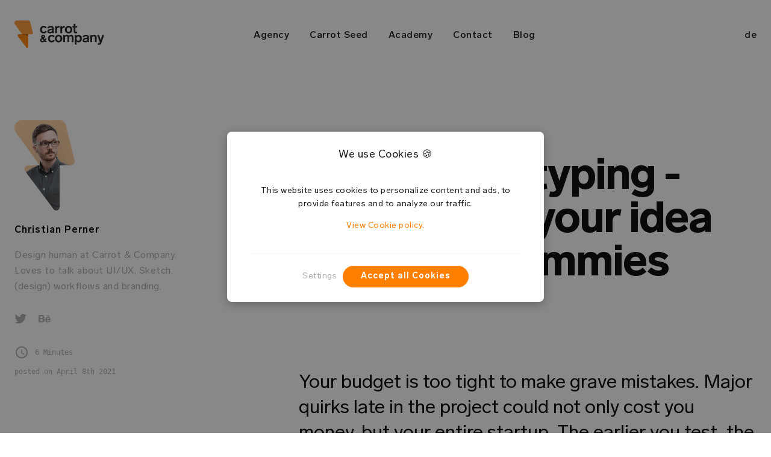

--- FILE ---
content_type: text/html; charset=utf-8
request_url: https://www.cnc.io/en/blog/click-dummy-prototype
body_size: 6380
content:
<!DOCTYPE html>
<html lang="en">
<head>
    <title>Carrot & Company - Rapid Prototyping - How to test your idea with click dummies</title>
    <meta name="viewport" content="width=device-width,initial-scale=1, minimum-scale=1"/>
    <meta http-equiv="X-UA-Compatible" content="IE=9;IE=10;IE=Edge,chrome=1"/>

    <meta property="og:type" content="website"/>

    <style type="text/css"></style>
    <link rel="shortcut icon" href="/assets/images/favicon.ico" />
    <link rel="apple-touch-icon" sizes="180x180" href="/assets/images/apple-touch-icon.png" />
    <link rel="icon" type="image/png" sizes="32x32" href="/assets/images/favicon-32x32.png" />
    <link rel="icon" type="image/png" sizes="16x16" href="/assets/images/favicon-16x16.png" />
    <link rel="manifest" href="/site.webmanifest" />
    <link rel="mask-icon" href="/assets/images/safari-pinned-tab.svg" color="#ff7f00"/>
    <meta name="msapplication-TileColor" content="#ffffff" />
    <meta name="theme-color" content="#FF7F00" />
    
  <meta name="description" content="Your budget is too tight to make grave mistakes. Major quirks late in the project could not only cost you money, but your entire startup. The earlier you test, the safer you are. Clickdummies help." />
  <meta property="og:title" content="Rapid Prototyping - How to test your idea with click dummies" />
  <meta
    property="og:description"
    content="Your budget is too tight to make grave mistakes. Major quirks late in the project could not only cost you money, but your entire startup. The earlier you test, the safer you are. Clickdummies help."
  />
  <meta
    name="image"
    property="og:image"
    content="https://www.cnc.io/assets/images/blog/click_dummy_prototype/Workshop-Create-Prototype-3.png"
  />
  <meta
    property="og:url"
    content="https://www.cnc.io/en/blog/click-dummy-prototype.html"
  />
  <meta property="og:site_name" content="Carrot & Company" />
  <meta name="twitter:card" content="summary_large_image" />
  <meta
    name="twitter:description"
    content="Your budget is too tight to make grave mistakes. Major quirks late in the project could not only cost you money, but your entire startup. The earlier you test, the safer you are. Clickdummies help."
  />
  <meta
    name="twitter:title"
    content="Your budget is too tight to make grave mistakes. Major quirks late in the project could not only cost you money, but your entire startup. The earlier you test, the safer you are. Clickdummies help."
  />
  <meta
    name="twitter:image"
    content="https://www.cnc.io/assets/images/blog/click_dummy_prototype/Workshop-Create-Prototype-3.png"
  />

    <!-- Google Tag Manager -->
    <script>(function(w,d,s,l,i){w[l]=w[l]||[];w[l].push({'gtm.start':
    new Date().getTime(),event:'gtm.js'});var f=d.getElementsByTagName(s)[0],
    j=d.createElement(s),dl=l!='dataLayer'?'&l='+l:'';j.async=true;j.src=
    'https://www.googletagmanager.com/gtm.js?id='+i+dl;f.parentNode.insertBefore(j,f);
    })(window,document,'script','dataLayer','GTM-TVB6N9C');</script>
    <!-- End Google Tag Manager -->

<link href="/index.c60e385e63b264a972f6.css" rel="stylesheet"></head>
<body data-spy="scroll" data-target=".cnc-header">
  <!-- Google Tag Manager (noscript) -->
  <noscript><iframe src="https://www.googletagmanager.com/ns.html?id=GTM-TVB6N9C"
  height="0" width="0" style="display:none;visibility:hidden"></iframe></noscript>
  <!-- End Google Tag Manager (noscript) -->
  <div id="top" class="container">
      
  



    <script>
        function disableMenu() {
            console.log("disable menu");
            document.getElementById("menu-checkbox").checked = false;
        }
    </script>

    <div
            id="cnc-header"
            data-scroll-header
            class="cnc-header
            
            cnc-header-color
            
    ">
        <div class="cnc-navbar-container">
            <div class="cnc-navbar  cnc-navbar-desktop cnc-container">
                <div class="cnc-logo-container">
                    <a data-scroll href="/en/#top">

                        <img
                                alt="Carrot & Company Logo"
                                class="cnc-logo cnc-logo-light"
                                src="/assets/images/cnc_logo_white.svg"
                        />

                        <img
                                alt="Carrot & Company Logo"
                                class="cnc-logo cnc-logo-light-orange"
                                src="/assets/images/cnc_logo_color_white_orange.svg"
                        />
                        <img
                                alt="Carrot & Company Logo"
                                class="cnc-logo cnc-logo-color"
                                src="/assets/images/cnc_logo_color.svg"
                        />
                    </a>
                </div>

                <div class="cnc-menu-container">
                    <ul class="cnc-top-menu">
                        
    <li>
      <a
              data-scroll
              href="/en/agency"
              onclick="disableMenu()"
      >Agency</a>
    </li>
  
    <li>
      <a
              data-scroll
              href="/en/seed"
              onclick="disableMenu()"
      >Carrot Seed</a>
    </li>
  
    <li>
      <a
              data-scroll
              href="/en/academy"
              onclick="disableMenu()"
      >Academy</a>
    </li>
  
    <li>
      <a
              data-scroll
              href="/en/contact"
              onclick="disableMenu()"
      >Contact</a>
    </li>
  
    <li>
      <a
              data-scroll
              href="/en/blog"
              onclick="disableMenu()"
      >Blog</a>
    </li>
  
                    </ul>
                </div>

                <div class="cnc-menu-container-side">
                    <ul class="cnc-top-menu">
                        <li>
    <a
            href="/de/blog/click-dummy-prototype"
            onclick="disableMenu();"
    >de</a>
  </li>
                    </ul>
                </div>
            </div>
            <div class="cnc-navbar cnc-navbar-mobile">
                <!-- Mobile Filter Tags -->
                <div class="cnc-filter-menu cnc-hide">
                    <input class="cnc-filter-toggle" type="checkbox"/>
                    <div class="cnc-filter-button-container">
                        <div class="cnc-text">
                            Filter
                        </div>
                        <div class="cnc-filter-icon">
                        </div>
                    </div>
                    <div class="cnc-filter-tags-container">
                        <div class="cnc-wrapper">
                            
                        </div>
                    </div>
                </div>

                <div class="cnc-logo-container">
                    <a data-scroll href="/en/#top">
                        <img
                                alt="Carrot & Company Logo"
                                class="cnc-logo cnc-logo-color"
                                src="/assets/images/cnc_logo_mobile_color.svg"
                        />
                        <img
                                alt="Carrot & Company Logo"
                                class="cnc-logo cnc-logo-light"
                                src="/assets/images/cnc_logo_mobile_white.svg"
                        />
                        <img
                                alt="Carrot & Company Logo"
                                class="cnc-logo cnc-logo-light-orange"
                                src="/assets/images/cnc_logo_mobile_white.svg"
                        />
                    </a>
                </div>

                <!-- Menu mobile -->
                <div id="menuToggle">
                    <!--
                                A fake / hidden checkbox is used as click reciever,
                                so you can use the :checked selector on it.
                                -->
                    <input id="menu-checkbox" type="checkbox"/>

                    <!--
                                Some spans to act as a hamburger.

                                They are acting like a real hamburger,
                                not that McDonalds stuff.
                                -->
                    <span></span>
                    <span></span>
                    <span></span>
                    <div class="cnc-menu-container">
                        <ul id="menu" class="cnc-top-menu">
                            
    <li>
      <a
              data-scroll
              href="/en/agency"
              onclick="disableMenu()"
      >Agency</a>
    </li>
  
    <li>
      <a
              data-scroll
              href="/en/seed"
              onclick="disableMenu()"
      >Carrot Seed</a>
    </li>
  
    <li>
      <a
              data-scroll
              href="/en/academy"
              onclick="disableMenu()"
      >Academy</a>
    </li>
  
    <li>
      <a
              data-scroll
              href="/en/contact"
              onclick="disableMenu()"
      >Contact</a>
    </li>
  
    <li>
      <a
              data-scroll
              href="/en/blog"
              onclick="disableMenu()"
      >Blog</a>
    </li>
  
                            <li>
    <a
            href="/de/blog/click-dummy-prototype"
            onclick="disableMenu();"
    >de</a>
  </li>
                        </ul>
                    </div>
                </div>
            </div>
        </div>
    </div>
  
  
  

<div class="cnc-page cnc-blog-view cnc-header-padding">
  <div class="cnc-container cnc-container-with-sidenav cnc-section">
    <div class="cnc-sidenav">
      <img
        class="cnc-sidebar-image"
        srcset="/assets/images/blog/authors/cnc-team-christian-perner-bolt.png
                , /assets/images/blog/authors/cnc-team-christian-perner-bolt@2x.png 2x"
        src="/assets/images/blog/authors/cnc-team-christian-perner-bolt.png"
      />
      <div class="cnc-image-descriptors">
        <div class="cnc-author-name">Christian Perner</div>
        <div class="cnc-author-description">Design human at Carrot & Company.
Loves to talk about UI/UX, Sketch, (design) workflows and branding.
</div>
        <div class="cnc-social">
          
          <a href="https://twitter.com/christianperner">
            <img
              class="cnc-social-icon"
              src="/assets/images/social/twitter.svg"
              alt="twitter"
            />
          </a>
          
          <a href="https://www.behance.net/christianperner">
            <img
              class="cnc-social-icon"
              src="/assets/images/social/behance.svg"
              alt="behance"
            />
          </a>
          
        </div>
      </div>
      <div class="cnc-duration">
        <img src="/assets/images/icons/time_grey.svg" />6 Minutes
      </div>
      <time pubdate datetime="2021-04-08" class="cnc-posted-on">posted on April 8th 2021</time>
    </div>
    <article class="cnc-content">
      <h1 class="cnc-headline">Rapid Prototyping - How to test your idea with click dummies</h1>
      <div class="cnc-duration">
        <img src="/assets/images/icons/time_grey.svg" />6 Minutes
      </div>
      <div class="cnc-posted-on">posted on April 8th 2021</div>
      <div class="cnc-section-title">Your budget is too tight to make grave mistakes. Major quirks late in the project could not only cost you money, but your entire startup. The earlier you test, the safer you are. Clickdummies help.</div>

      <div class="cnc-section cnc-blog-image">
        <a href="/assets/images/blog/click_dummy_prototype/Workshop-Create-Prototype-3.png">
          <img src="/assets/images/blog/click_dummy_prototype/Workshop-Create-Prototype-3.png" alt="" />
        </a>
      </div>
      <div class="cnc-section cnc-blog-content" id="content_id">
        <p>When we get started on a new SaaS product, we don't just code into the void and hope that we'll end up with a great new product. The first steps of a new product usually involve no code at all. Actually, everything starts with a sketch. With a click dummy.</p>
<p>Click dummies are exactly what they sound like. They are design prototypes of our product idea that we can use to test how people would interact with it. Basically a drawing of an interface to simulate a real app. </p>
<h2>But ... why?</h2>
<p>But why do we start with a drawing like that? Why not just test a coded product right away? Wouldn't the results be much more accurate that way? That's true, but coding a product and only then testing it comes with two major drawbacks: Time and money. </p>
<p>Designing a product, coding it, and then testing it costs a lot more time and money. And even more so if you don't realise until after the development work is done that you've made big mistakes that then have to be re-implemented.</p>
<p><img alt="" src="/assets/images/blog/click_dummy_prototype/Why-2.png" /></p>
<p>Aside from the savings, quick prototypes help you find a different perspective on the product, find solutions and evaluate the progress. Simply put, it's about making mistakes as early as possible, learning, and starting as effectively as possible into the high-cost phase of product development.</p>
<h2>Low or high fidelity?</h2>
<p>Click dummies come in two flavours. Low fidelity and high fidelity. On the one hand, there are quick prototypes without design, with simple shapes and little effort. On the other hand, there are those with more effort and real design, which are supposed to simulate the finished product. Both have their merits.</p>
<p><img alt="" src="/assets/images/blog/click_dummy_prototype/Fidelity-1.png" /></p>
<p>Low-fidelity prototypes include clickable wireframes and paper prototypes. They're perfect for making initial ideas and concepts tangible and testing them. They're also a good exercise in teamwork. But in return the final design is missing, of course, interactivity is severely limited, and testing can be uncertain. </p>
<p>High-fidelity prototypes are created with prototyping tools or with actual code already in place. They are close to the final product and the interaction, content and design are already very realistic. Of course, this offers advantages for testing. But they are also more expensive, less flexible and often require prior knowledge of tools or code. </p>
<p>So which one should you choose? Our suggestion: Both. Only in different phases of development. With the simple prototype you can eliminate the really rough quirks at the beginning, with the elaborate one the details. </p>
<h2>And how does it work now?</h2>
<p>The way to the click dummy - at least to the simple one - isn't that long. There are really only four steps: Map, Sketch, Prototype, Test.</p>
<p><img alt="" src="/assets/images/blog/click_dummy_prototype/Workshop-Start-2.png" /></p>
<p>In the first step, you write down what your product needs and what people do with it when they interact with it. This is best done as a flowchart. Ask yourself the question: What does the person need to do to get a result? </p>
<p>Next, get down to the nitty gritty. Take your flow and sketch out all the screens your users need to get to their goal. Either by hand, or as simple wireframes in Figma or another software. How many you need depends on your product, of course.</p>
<p>A few basic rules and tips: </p>
<ul>
<li>Use as many and as few screens as necessary.</li>
<li>Each screen must contain an action that leads to the next.</li>
<li>Stay abstract. Use text and labels where necessary.</li>
<li>Start with the first and last step and add the rest in between.</li>
</ul>
<p>Once everything is recorded, it's time to prototype. There are several tools for this. <a href="https://www.figma.com/prototyping/">Figma offers one</a>, <a href="https://www.invisionapp.com/">so does inVision</a>, and <a href="https://marvelapp.com/">the Marvel app</a> can even build prototypes from hand-drawn sketches. </p>
<h2>Test, test, test</h2>
<p>Now all you have to do is test your click dummy. Of course, first yourself and in the team, but you should also put it in front of people who belong to your target group. After all, they are the ones who will have to work with it. </p>
<p>The best thing to do: explain to them what their goal is and let them figure out what they have to press and when. Also, let them comment on what they do themselves. If they don't understand something, that's a sign for you to change something. </p>
<h2>Click dummies are no cure-all</h2>
<p>Before you start scolding us: We obviously know that click dummies don't work for every product, and that you can't use them to test everything. Sometimes there's logic in the code that you just have to try with code to know if it even works.</p>
<p>And of course, click dummies have other limitations as well. They're not a finished product after all, and they won't guarantee success if you forgot market analysis, personas, branding etc. because of them. But they are a great first step on your way to a successful SaaS product.</p>
<p>If you need even more help with click dummies, prototyping and UX design of your product, check out our Academy. We offer <a href="https://www.cnc.io/de/academy/click-dummy">a workshop all about click dummy prototyping</a>, and we'd also love to help you get your product ready to launch.</p>
          
              <p class="cnc-get-in-touch-button">
                <a href="https://www.cnc.io/contact"
            ><button class="cnc-cta-button cnc-button mdc-button">
              Help me with my click dummy
            </button></a
          >
        </p>
          
      </div>
    </article>
  </div>
  
  
    
  
    
  
    
  
    
  
    
  
    
  
    
       
  
    
  
    
  
    
  
    
       
  
    
  
    
  
    
       
  
    
  
    
  
    
  
    
       
  
    
  
    
  
    
  
    
  
    
       
  
    
  
    
  
    
  
    
  
    
  
    
  
    
  
    
  
  
    <div class="cnc-section cnc-more-articles">
      <div class="cnc-container">
        <h1>More Articles</h1>
        <div class="cnc-following-wrapper">
          
            <div class="cnc-blog" data-filter-tags="DESIGN" onclick="window.location.href='/en/blog/design-systems.html'">
  <a href="/en/blog/design-systems.html">
    <div
      class="cnc-list-preview-image"
      style="background-image: url('/assets/images/blog/design_systems/cover.jpg');"
    ></div>
  </a>
  <div class="cnc-blog-title">
    <a href="/en/blog/design-systems.html">
      Why your digital product needs a design system
    </a>
  </div>
  <div class="cnc-teaser">
    A design system sounds complex. But the advantages pay off quickly.

  </div>
  
    <div class="cnc-author">
      by Florian Born
    </div>
  
</div>
          
            <div class="cnc-blog" data-filter-tags="DESIGN" onclick="window.location.href='/en/blog/ux-improvements.html'">
  <a href="/en/blog/ux-improvements.html">
    <div
      class="cnc-list-preview-image"
      style="background-image: url('/assets/images/blog/ux_improvements/Cover-UX-Improvements.jpg');"
    ></div>
  </a>
  <div class="cnc-blog-title">
    <a href="/en/blog/ux-improvements.html">
      10 Quick Improvements for your User Experience
    </a>
  </div>
  <div class="cnc-teaser">
    Your products UX should be on top of your to do list. We provide some tips so you can improve it quickly.

  </div>
  
    <div class="cnc-author">
      by Florian Born
    </div>
  
</div>
          
            <div class="cnc-blog" data-filter-tags="DESIGN" onclick="window.location.href='/en/blog/our-path-to-corporate-identity.html'">
  <a href="/en/blog/our-path-to-corporate-identity.html">
    <div
      class="cnc-list-preview-image"
      style="background-image: url('/assets/images/blog/new_brand_identity/blog_teaser_new_carrot_and_company_brand_Identity.jpg');"
    ></div>
  </a>
  <div class="cnc-blog-title">
    <a href="/en/blog/our-path-to-corporate-identity.html">
      Brand refresh — the journey to our bold new identity
    </a>
  </div>
  <div class="cnc-teaser">
    Strictly speaking we just wanted a new logo. We ended up refurbishing the whole brand identity of Carrot & Company. This is how we did it. 

  </div>
  
    <div class="cnc-author">
      by Christian Perner
    </div>
  
</div>
          
        </div>
      </div>
    </div>
  
</div>

  <div class="cnc-section-footer cnc-section">
  <div class="cnc-container">
    <div class="cnc-row-1 cnc-footer-logo">
      <img class="cnc-footer-logo" src="/assets/images/logos/cnc-logo-icon-footer.svg" />
    </div>

    <div class="cnc-row-2 cnc-footer-contrightact">
      <div class="cnc-footer-interest">
        <p class="cnc-footer-title">Interested in <br> working with us?
</p>
        <a class="cnc-footer-cta" href="/en/contact">
          Get in touch.
</a
        >
      </div>

      <div class="cnc-footer-address">
        <p class="cnc-footer-address">Carrot & Company GmbH<br>
Sparbersbachgasse 26<br>
8010 Graz<br>  
</p>
        <p class="cnc-footer-number"><a href="/cdn-cgi/l/email-protection#167970707f757356757875387f79"><span class="__cf_email__" data-cfemail="cfa0a9a9a6acaa8faca1ace1a6a0">[email&#160;protected]</span></a> <br> <a href="tel:+43316375777">+43 316 375 777</a></p>
      </div>

      <div class="cnc-footer-join">
        <p class="cnc-footer-join">Interested in joining our team?</p>
        <a class="cnc-footer-join-cta" href="/en/jobs">
          See our job offerings</a
        >
      </div>
    </div>

    <div class="cnc-row-3 cnc-footer-impress">
      <div class="cnc-footer-copyright">
        <p class="cnc-footer-copyright">© 2026 Carrot & Company GmbH</p>
      </div>

      <div class="cnc-footer-links">
        <a href="/en/imprint" class="cnc-footer-links cnc-footer-imprint"
          >Imprint</a
        >

        <a href="/en/terms" class="cnc-footer-links cnc-footer-terms"
          >Terms of Service</a
        >

        <a href="/en/privacy" class="cnc-footer-links cnc-footer-privacy"
          >Privacy Policy</a
        >
      </div>

      <div class="cnc-footer-social">
        <a href="https://www.linkedin.com/company/carrot-company-gmbh/"
          ><img class="cnc-social-icon" src="/assets/images/social/linkedin.svg" alt="linkedin"
        /></a>
        <a href="https://www.facebook.com/carrotandcompany/"
          ><img class="cnc-social-icon" src="/assets/images/social/facebook.svg" alt="facebook"
        /></a>
        <a href="https://twitter.com/carrotandcmpny"
          ><img class="cnc-social-icon" src="/assets/images/social/twitter.svg" alt="twitter"
        /></a>
      </div>
    </div>
  </div>
</div>

      <div id="cnc-cookiebar" class="cnc-cookiebar">
  <div class="cnc-container">
      <div class="cnc-cookiebar-headline">
          We use Cookies 🍪
      </div>
      <div class="cnc-cookie-bar-text">
          <p>
          This website uses cookies to personalize content and ads, to provide features and to analyze our traffic.

              </p>
          <p>
          <a href="/en/cookies_policy" target="_blank">View Cookie policy.</a>
          </p>
      </div>
      <div id="cnc-cookiebar-settings" class="cnc-cookiebar-settings">
          
              <div>
              <div class="mdc-switch cnc-switch-essential">
                  <div class="mdc-switch__track"></div>
                  <div class="mdc-switch__thumb-underlay">
                    <div class="mdc-switch__thumb"></div>
                    <input type="checkbox" id="basic-switch-essential" class="mdc-switch__native-control" role="switch" aria-checked="true" checked disabled>
                  </div>
              </div>
              <label for="basic-switch-essential">Essential</label>
              </div>
          
              <div>
              <div class="mdc-switch cnc-switch-marketing">
                  <div class="mdc-switch__track"></div>
                  <div class="mdc-switch__thumb-underlay">
                    <div class="mdc-switch__thumb"></div>
                    <input type="checkbox" id="basic-switch-marketing" class="mdc-switch__native-control" role="switch" aria-checked="true"  >
                  </div>
              </div>
              <label for="basic-switch-marketing">Marketing</label>
              </div>
          
              <div>
              <div class="mdc-switch cnc-switch-analytics">
                  <div class="mdc-switch__track"></div>
                  <div class="mdc-switch__thumb-underlay">
                    <div class="mdc-switch__thumb"></div>
                    <input type="checkbox" id="basic-switch-analytics" class="mdc-switch__native-control" role="switch" aria-checked="true"  >
                  </div>
              </div>
              <label for="basic-switch-analytics">Analytics</label>
              </div>
          
      </div>
    <div class="cnc-cookiebar-actions">
        <div class="cnc-cookiebar-settings-link-box">
            <a id="cnc-cookiebar-settings-link" class="cnc-cookiebar-settings-link">Settings</a>
        </div>
        <div class="cnc-cookiebar-accept-button-box">
          <button
            id="cnc-cookie-accept-all-btn"
            class="cnc-button mdc-button cnc-cookie-accept-btn mdc-button "
          >
            Accept all Cookies
          </button>
            <button
            id="cnc-cookie-accept-selection-btn"
            class="cnc-button mdc-button cnc-cookie-accept-btn mdc-button cnc-hide "
          >
            Accept selected Cookies
          </button>
        </div>
    </div>
  </div>
</div>
  </div>
<script data-cfasync="false" src="/cdn-cgi/scripts/5c5dd728/cloudflare-static/email-decode.min.js"></script><script type="text/javascript" src="/index.d496ebf93acadca32ade.js"></script><script defer src="https://static.cloudflareinsights.com/beacon.min.js/vcd15cbe7772f49c399c6a5babf22c1241717689176015" integrity="sha512-ZpsOmlRQV6y907TI0dKBHq9Md29nnaEIPlkf84rnaERnq6zvWvPUqr2ft8M1aS28oN72PdrCzSjY4U6VaAw1EQ==" data-cf-beacon='{"version":"2024.11.0","token":"f51776ccd5944b6789105d863597292c","r":1,"server_timing":{"name":{"cfCacheStatus":true,"cfEdge":true,"cfExtPri":true,"cfL4":true,"cfOrigin":true,"cfSpeedBrain":true},"location_startswith":null}}' crossorigin="anonymous"></script>
</body>
</html>

--- FILE ---
content_type: text/css; charset=utf-8
request_url: https://www.cnc.io/index.c60e385e63b264a972f6.css
body_size: 33613
content:
/*!
 * baguetteBox.js
 * @author  feimosi
 * @version 1.11.0
 * @url https://github.com/feimosi/baguetteBox.js
 */#baguetteBox-overlay{display:none;opacity:0;position:fixed;overflow:hidden;top:0;left:0;width:100%;height:100%;z-index:1000000;background-color:#222;background-color:rgba(0,0,0,.8);-webkit-transition:opacity .5s ease;transition:opacity .5s ease}#baguetteBox-overlay.visible{opacity:1}#baguetteBox-overlay .full-image{display:inline-block;position:relative;width:100%;height:100%;text-align:center}#baguetteBox-overlay .full-image figure{display:inline;margin:0;height:100%}#baguetteBox-overlay .full-image img{display:inline-block;width:auto;height:auto;max-height:100%;max-width:100%;vertical-align:middle;-webkit-box-shadow:0 0 8px rgba(0,0,0,.6);-moz-box-shadow:0 0 8px rgba(0,0,0,.6);box-shadow:0 0 8px rgba(0,0,0,.6)}#baguetteBox-overlay .full-image figcaption{display:block;position:absolute;bottom:0;width:100%;text-align:center;line-height:1.8;white-space:normal;color:#ccc;background-color:#000;background-color:rgba(0,0,0,.6);font-family:sans-serif}#baguetteBox-overlay .full-image:before{content:"";display:inline-block;height:50%;width:1px;margin-right:-1px}#baguetteBox-slider{position:absolute;left:0;top:0;height:100%;width:100%;white-space:nowrap;-webkit-transition:left .4s ease,-webkit-transform .4s ease;transition:left .4s ease,-webkit-transform .4s ease;transition:left .4s ease,transform .4s ease;transition:left .4s ease,transform .4s ease,-webkit-transform .4s ease,-moz-transform .4s ease}#baguetteBox-slider.bounce-from-right{-webkit-animation:bounceFromRight .4s ease-out;animation:bounceFromRight .4s ease-out}#baguetteBox-slider.bounce-from-left{-webkit-animation:bounceFromLeft .4s ease-out;animation:bounceFromLeft .4s ease-out}@-webkit-keyframes bounceFromRight{0%,to{margin-left:0}50%{margin-left:-30px}}@keyframes bounceFromRight{0%,to{margin-left:0}50%{margin-left:-30px}}@-webkit-keyframes bounceFromLeft{0%,to{margin-left:0}50%{margin-left:30px}}@keyframes bounceFromLeft{0%,to{margin-left:0}50%{margin-left:30px}}.baguetteBox-button#next-button,.baguetteBox-button#previous-button{top:50%;top:calc(50% - 30px);width:44px;height:60px}.baguetteBox-button{position:absolute;cursor:pointer;outline:0;padding:0;margin:0;border:0;-moz-border-radius:15%;border-radius:15%;background-color:#323232;background-color:rgba(50,50,50,.5);color:#ddd;font:1.6em sans-serif;-webkit-transition:background-color .4s ease;transition:background-color .4s ease}.baguetteBox-button:focus,.baguetteBox-button:hover{background-color:rgba(50,50,50,.9)}.baguetteBox-button#next-button{right:2%}.baguetteBox-button#previous-button{left:2%}.baguetteBox-button#close-button{top:20px;right:2%;right:calc(2% + 6px);width:30px;height:30px}.baguetteBox-button svg{position:absolute;left:0;top:0}.baguetteBox-spinner{width:40px;height:40px;display:inline-block;position:absolute;top:50%;left:50%;margin-top:-20px;margin-left:-20px}.baguetteBox-double-bounce1,.baguetteBox-double-bounce2{width:100%;height:100%;-moz-border-radius:50%;border-radius:50%;background-color:#fff;opacity:.6;position:absolute;top:0;left:0;-webkit-animation:bounce 2s ease-in-out infinite;animation:bounce 2s ease-in-out infinite}.baguetteBox-double-bounce2{-webkit-animation-delay:-1s;animation-delay:-1s}@-webkit-keyframes bounce{0%,to{-webkit-transform:scale(0);transform:scale(0)}50%{-webkit-transform:scale(1);transform:scale(1)}}@keyframes bounce{0%,to{-webkit-transform:scale(0);-moz-transform:scale(0);transform:scale(0)}50%{-webkit-transform:scale(1);-moz-transform:scale(1);transform:scale(1)}}.mdc-button{font-family:Roboto,sans-serif;-moz-osx-font-smoothing:grayscale;-webkit-font-smoothing:antialiased;font-size:.875rem;line-height:2.25rem;font-weight:500;letter-spacing:.0892857143em;text-decoration:none;text-transform:uppercase;padding:0 8px;display:-webkit-inline-box;display:-webkit-inline-flex;display:-ms-inline-flexbox;display:inline-flex;position:relative;-webkit-box-align:center;-webkit-align-items:center;-ms-flex-align:center;align-items:center;-webkit-box-pack:center;-webkit-justify-content:center;-ms-flex-pack:center;justify-content:center;-webkit-box-sizing:border-box;box-sizing:border-box;min-width:64px;height:36px;border:none;outline:none;line-height:inherit;-webkit-user-select:none;-moz-user-select:none;-ms-user-select:none;user-select:none;-webkit-appearance:none;overflow:hidden;vertical-align:middle;border-radius:4px}.mdc-button::-moz-focus-inner{padding:0;border:0}.mdc-button:active{outline:none}.mdc-button:hover{cursor:pointer}.mdc-button:disabled{background-color:transparent;color:rgba(0,0,0,.37);cursor:default;pointer-events:none}.mdc-button.mdc-button--dense{border-radius:4px}.mdc-button:not(:disabled){background-color:transparent}.mdc-button .mdc-button__icon{margin-left:0;margin-right:8px;display:inline-block;width:18px;height:18px;font-size:18px;vertical-align:top}.mdc-button .mdc-button__icon[dir=rtl],[dir=rtl] .mdc-button .mdc-button__icon{margin-left:8px;margin-right:0}.mdc-button:not(:disabled){color:#ff7f00;color:var(--mdc-theme-primary,#ff7f00)}.mdc-button__label+.mdc-button__icon{margin-left:8px;margin-right:0}.mdc-button__label+.mdc-button__icon[dir=rtl],[dir=rtl] .mdc-button__label+.mdc-button__icon{margin-left:0;margin-right:8px}svg.mdc-button__icon{fill:currentColor}.mdc-button--outlined .mdc-button__icon,.mdc-button--raised .mdc-button__icon,.mdc-button--unelevated .mdc-button__icon{margin-left:-4px;margin-right:8px}.mdc-button--outlined .mdc-button__icon[dir=rtl],.mdc-button--outlined .mdc-button__label+.mdc-button__icon,.mdc-button--raised .mdc-button__icon[dir=rtl],.mdc-button--raised .mdc-button__label+.mdc-button__icon,.mdc-button--unelevated .mdc-button__icon[dir=rtl],.mdc-button--unelevated .mdc-button__label+.mdc-button__icon,[dir=rtl] .mdc-button--outlined .mdc-button__icon,[dir=rtl] .mdc-button--raised .mdc-button__icon,[dir=rtl] .mdc-button--unelevated .mdc-button__icon{margin-left:8px;margin-right:-4px}.mdc-button--outlined .mdc-button__label+.mdc-button__icon[dir=rtl],.mdc-button--raised .mdc-button__label+.mdc-button__icon[dir=rtl],.mdc-button--unelevated .mdc-button__label+.mdc-button__icon[dir=rtl],[dir=rtl] .mdc-button--outlined .mdc-button__label+.mdc-button__icon,[dir=rtl] .mdc-button--raised .mdc-button__label+.mdc-button__icon,[dir=rtl] .mdc-button--unelevated .mdc-button__label+.mdc-button__icon{margin-left:-4px;margin-right:8px}.mdc-button--raised,.mdc-button--unelevated{padding:0 16px}.mdc-button--raised:disabled,.mdc-button--unelevated:disabled{background-color:rgba(0,0,0,.12);color:rgba(0,0,0,.37)}.mdc-button--raised:not(:disabled),.mdc-button--unelevated:not(:disabled){background-color:#ff7f00}@supports not (-ms-ime-align:auto){.mdc-button--raised:not(:disabled),.mdc-button--unelevated:not(:disabled){background-color:var(--mdc-theme-primary,#ff7f00)}}.mdc-button--raised:not(:disabled),.mdc-button--unelevated:not(:disabled){color:#fff;color:var(--mdc-theme-on-primary,#fff)}.mdc-button--raised{-webkit-box-shadow:0 3px 1px -2px rgba(0,0,0,.2),0 2px 2px 0 rgba(0,0,0,.14),0 1px 5px 0 rgba(0,0,0,.12);box-shadow:0 3px 1px -2px rgba(0,0,0,.2),0 2px 2px 0 rgba(0,0,0,.14),0 1px 5px 0 rgba(0,0,0,.12);-webkit-transition:-webkit-box-shadow .28s cubic-bezier(.4,0,.2,1);transition:-webkit-box-shadow .28s cubic-bezier(.4,0,.2,1);transition:box-shadow .28s cubic-bezier(.4,0,.2,1);transition:box-shadow .28s cubic-bezier(.4,0,.2,1),-webkit-box-shadow .28s cubic-bezier(.4,0,.2,1)}.mdc-button--raised:focus,.mdc-button--raised:hover{-webkit-box-shadow:0 2px 4px -1px rgba(0,0,0,.2),0 4px 5px 0 rgba(0,0,0,.14),0 1px 10px 0 rgba(0,0,0,.12);box-shadow:0 2px 4px -1px rgba(0,0,0,.2),0 4px 5px 0 rgba(0,0,0,.14),0 1px 10px 0 rgba(0,0,0,.12)}.mdc-button--raised:active{-webkit-box-shadow:0 5px 5px -3px rgba(0,0,0,.2),0 8px 10px 1px rgba(0,0,0,.14),0 3px 14px 2px rgba(0,0,0,.12);box-shadow:0 5px 5px -3px rgba(0,0,0,.2),0 8px 10px 1px rgba(0,0,0,.14),0 3px 14px 2px rgba(0,0,0,.12)}.mdc-button--raised:disabled{-webkit-box-shadow:0 0 0 0 rgba(0,0,0,.2),0 0 0 0 rgba(0,0,0,.14),0 0 0 0 rgba(0,0,0,.12);box-shadow:0 0 0 0 rgba(0,0,0,.2),0 0 0 0 rgba(0,0,0,.14),0 0 0 0 rgba(0,0,0,.12)}.mdc-button--outlined{border-style:solid;padding:0 15px;border-width:1px}.mdc-button--outlined:disabled{border-color:rgba(0,0,0,.37)}.mdc-button--outlined:not(:disabled){border-color:#ff7f00;border-color:var(--mdc-theme-primary,#ff7f00)}.mdc-button--dense{height:32px;font-size:.8125rem}@-webkit-keyframes mdc-ripple-fg-radius-in{0%{-webkit-animation-timing-function:cubic-bezier(.4,0,.2,1);animation-timing-function:cubic-bezier(.4,0,.2,1);-webkit-transform:translate(var(--mdc-ripple-fg-translate-start,0)) scale(1);transform:translate(var(--mdc-ripple-fg-translate-start,0)) scale(1)}to{-webkit-transform:translate(var(--mdc-ripple-fg-translate-end,0)) scale(var(--mdc-ripple-fg-scale,1));transform:translate(var(--mdc-ripple-fg-translate-end,0)) scale(var(--mdc-ripple-fg-scale,1))}}@keyframes mdc-ripple-fg-radius-in{0%{-webkit-animation-timing-function:cubic-bezier(.4,0,.2,1);animation-timing-function:cubic-bezier(.4,0,.2,1);-webkit-transform:translate(var(--mdc-ripple-fg-translate-start,0)) scale(1);transform:translate(var(--mdc-ripple-fg-translate-start,0)) scale(1)}to{-webkit-transform:translate(var(--mdc-ripple-fg-translate-end,0)) scale(var(--mdc-ripple-fg-scale,1));transform:translate(var(--mdc-ripple-fg-translate-end,0)) scale(var(--mdc-ripple-fg-scale,1))}}@-webkit-keyframes mdc-ripple-fg-opacity-in{0%{-webkit-animation-timing-function:linear;animation-timing-function:linear;opacity:0}to{opacity:var(--mdc-ripple-fg-opacity,0)}}@keyframes mdc-ripple-fg-opacity-in{0%{-webkit-animation-timing-function:linear;animation-timing-function:linear;opacity:0}to{opacity:var(--mdc-ripple-fg-opacity,0)}}@-webkit-keyframes mdc-ripple-fg-opacity-out{0%{-webkit-animation-timing-function:linear;animation-timing-function:linear;opacity:var(--mdc-ripple-fg-opacity,0)}to{opacity:0}}@keyframes mdc-ripple-fg-opacity-out{0%{-webkit-animation-timing-function:linear;animation-timing-function:linear;opacity:var(--mdc-ripple-fg-opacity,0)}to{opacity:0}}.mdc-ripple-surface--test-edge-var-bug{--mdc-ripple-surface-test-edge-var:1px solid #000;visibility:hidden}.mdc-ripple-surface--test-edge-var-bug:before{border:var(--mdc-ripple-surface-test-edge-var)}.mdc-button{--mdc-ripple-fg-size:0;--mdc-ripple-left:0;--mdc-ripple-top:0;--mdc-ripple-fg-scale:1;--mdc-ripple-fg-translate-end:0;--mdc-ripple-fg-translate-start:0;-webkit-tap-highlight-color:rgba(0,0,0,0)}.mdc-button:after,.mdc-button:before{position:absolute;border-radius:50%;opacity:0;pointer-events:none;content:""}.mdc-button:before{-webkit-transition:opacity 15ms linear,background-color 15ms linear;transition:opacity 15ms linear,background-color 15ms linear;z-index:1}.mdc-button.mdc-ripple-upgraded:before{-webkit-transform:scale(var(--mdc-ripple-fg-scale,1));transform:scale(var(--mdc-ripple-fg-scale,1))}.mdc-button.mdc-ripple-upgraded:after{top:0;left:0;-webkit-transform:scale(0);transform:scale(0);-webkit-transform-origin:center center;transform-origin:center center}.mdc-button.mdc-ripple-upgraded--unbounded:after{top:var(--mdc-ripple-top,0);left:var(--mdc-ripple-left,0)}.mdc-button.mdc-ripple-upgraded--foreground-activation:after{-webkit-animation:mdc-ripple-fg-radius-in 225ms forwards,mdc-ripple-fg-opacity-in 75ms forwards;animation:mdc-ripple-fg-radius-in 225ms forwards,mdc-ripple-fg-opacity-in 75ms forwards}.mdc-button.mdc-ripple-upgraded--foreground-deactivation:after{-webkit-animation:mdc-ripple-fg-opacity-out .15s;animation:mdc-ripple-fg-opacity-out .15s;-webkit-transform:translate(var(--mdc-ripple-fg-translate-end,0)) scale(var(--mdc-ripple-fg-scale,1));transform:translate(var(--mdc-ripple-fg-translate-end,0)) scale(var(--mdc-ripple-fg-scale,1))}.mdc-button:after,.mdc-button:before{top:-50%;left:-50%;width:200%;height:200%}.mdc-button.mdc-ripple-upgraded:after{width:var(--mdc-ripple-fg-size,100%);height:var(--mdc-ripple-fg-size,100%)}.mdc-button:after,.mdc-button:before{background-color:#ff7f00}@supports not (-ms-ime-align:auto){.mdc-button:after,.mdc-button:before{background-color:var(--mdc-theme-primary,#ff7f00)}}.mdc-button:hover:before{opacity:.08}.mdc-button.mdc-ripple-upgraded--background-focused:before,.mdc-button:not(.mdc-ripple-upgraded):focus:before{-webkit-transition-duration:75ms;transition-duration:75ms;opacity:.24}.mdc-button:not(.mdc-ripple-upgraded):after{-webkit-transition:opacity .15s linear;transition:opacity .15s linear}.mdc-button:not(.mdc-ripple-upgraded):active:after{-webkit-transition-duration:75ms;transition-duration:75ms;opacity:.24}.mdc-button.mdc-ripple-upgraded{--mdc-ripple-fg-opacity:0.24}.mdc-button--raised:after,.mdc-button--raised:before,.mdc-button--unelevated:after,.mdc-button--unelevated:before{background-color:#fff}@supports not (-ms-ime-align:auto){.mdc-button--raised:after,.mdc-button--raised:before,.mdc-button--unelevated:after,.mdc-button--unelevated:before{background-color:var(--mdc-theme-on-primary,#fff)}}.mdc-button--raised:hover:before,.mdc-button--unelevated:hover:before{opacity:.08}.mdc-button--raised.mdc-ripple-upgraded--background-focused:before,.mdc-button--raised:not(.mdc-ripple-upgraded):focus:before,.mdc-button--unelevated.mdc-ripple-upgraded--background-focused:before,.mdc-button--unelevated:not(.mdc-ripple-upgraded):focus:before{-webkit-transition-duration:75ms;transition-duration:75ms;opacity:.24}.mdc-button--raised:not(.mdc-ripple-upgraded):after,.mdc-button--unelevated:not(.mdc-ripple-upgraded):after{-webkit-transition:opacity .15s linear;transition:opacity .15s linear}.mdc-button--raised:not(.mdc-ripple-upgraded):active:after,.mdc-button--unelevated:not(.mdc-ripple-upgraded):active:after{-webkit-transition-duration:75ms;transition-duration:75ms;opacity:.24}.mdc-button--raised.mdc-ripple-upgraded,.mdc-button--unelevated.mdc-ripple-upgraded{--mdc-ripple-fg-opacity:0.24}.mdc-switch{display:inline-block;position:relative;outline:none;-webkit-user-select:none;-moz-user-select:none;-ms-user-select:none;user-select:none}.mdc-switch.mdc-switch--checked .mdc-switch__thumb,.mdc-switch.mdc-switch--checked .mdc-switch__track{background-color:#ff7f00;background-color:var(--mdc-theme-secondary,#ff7f00);border-color:#ff7f00;border-color:var(--mdc-theme-secondary,#ff7f00)}.mdc-switch:not(.mdc-switch--checked) .mdc-switch__track{background-color:#000;border-color:#000}.mdc-switch:not(.mdc-switch--checked) .mdc-switch__thumb{background-color:#fff;border-color:#fff}.mdc-switch__native-control{left:0;right:auto;position:absolute;top:0;width:68px;height:48px;margin:0;opacity:0;cursor:pointer;pointer-events:auto}.mdc-switch__native-control[dir=rtl],[dir=rtl] .mdc-switch__native-control{left:auto;right:0}.mdc-switch__track{-webkit-box-sizing:border-box;box-sizing:border-box;width:32px;height:14px;border:1px solid;border-radius:7px;opacity:.38;-webkit-transition:opacity 90ms cubic-bezier(.4,0,.2,1),background-color 90ms cubic-bezier(.4,0,.2,1),border-color 90ms cubic-bezier(.4,0,.2,1);transition:opacity 90ms cubic-bezier(.4,0,.2,1),background-color 90ms cubic-bezier(.4,0,.2,1),border-color 90ms cubic-bezier(.4,0,.2,1)}.mdc-switch__thumb-underlay{left:-18px;right:auto;display:-webkit-box;display:-webkit-flex;display:-ms-flexbox;display:flex;position:absolute;top:-17px;-webkit-box-align:center;-webkit-align-items:center;-ms-flex-align:center;align-items:center;-webkit-box-pack:center;-webkit-justify-content:center;-ms-flex-pack:center;justify-content:center;width:48px;height:48px;-webkit-transform:translateX(0);transform:translateX(0);-webkit-transition:background-color 90ms cubic-bezier(.4,0,.2,1),border-color 90ms cubic-bezier(.4,0,.2,1),-webkit-transform 90ms cubic-bezier(.4,0,.2,1);transition:background-color 90ms cubic-bezier(.4,0,.2,1),border-color 90ms cubic-bezier(.4,0,.2,1),-webkit-transform 90ms cubic-bezier(.4,0,.2,1);transition:transform 90ms cubic-bezier(.4,0,.2,1),background-color 90ms cubic-bezier(.4,0,.2,1),border-color 90ms cubic-bezier(.4,0,.2,1);transition:transform 90ms cubic-bezier(.4,0,.2,1),background-color 90ms cubic-bezier(.4,0,.2,1),border-color 90ms cubic-bezier(.4,0,.2,1),-webkit-transform 90ms cubic-bezier(.4,0,.2,1)}.mdc-switch__thumb-underlay[dir=rtl],[dir=rtl] .mdc-switch__thumb-underlay{left:auto;right:-18px}.mdc-switch__thumb{-webkit-box-shadow:0 3px 1px -2px rgba(0,0,0,.2),0 2px 2px 0 rgba(0,0,0,.14),0 1px 5px 0 rgba(0,0,0,.12);box-shadow:0 3px 1px -2px rgba(0,0,0,.2),0 2px 2px 0 rgba(0,0,0,.14),0 1px 5px 0 rgba(0,0,0,.12);-webkit-box-sizing:border-box;box-sizing:border-box;width:20px;height:20px;border:10px solid;border-radius:50%;pointer-events:none;z-index:1}.mdc-switch--checked .mdc-switch__track{opacity:.54}.mdc-switch--checked .mdc-switch__thumb-underlay{-webkit-transform:translateX(20px);transform:translateX(20px)}.mdc-switch--checked .mdc-switch__native-control,.mdc-switch--checked .mdc-switch__thumb-underlay[dir=rtl],[dir=rtl] .mdc-switch--checked .mdc-switch__thumb-underlay{-webkit-transform:translateX(-20px);transform:translateX(-20px)}.mdc-switch--checked .mdc-switch__native-control[dir=rtl],[dir=rtl] .mdc-switch--checked .mdc-switch__native-control{-webkit-transform:translateX(20px);transform:translateX(20px)}.mdc-switch--disabled{opacity:.38;pointer-events:none}.mdc-switch--disabled .mdc-switch__thumb{border-width:1px}.mdc-switch--disabled .mdc-switch__native-control{cursor:default;pointer-events:none}.mdc-switch:not(.mdc-switch--checked) .mdc-switch__thumb-underlay:after,.mdc-switch:not(.mdc-switch--checked) .mdc-switch__thumb-underlay:before{background-color:#9e9e9e}.mdc-switch:not(.mdc-switch--checked) .mdc-switch__thumb-underlay:hover:before{opacity:.08}.mdc-switch:not(.mdc-switch--checked) .mdc-switch__thumb-underlay.mdc-ripple-upgraded--background-focused:before,.mdc-switch:not(.mdc-switch--checked) .mdc-switch__thumb-underlay:not(.mdc-ripple-upgraded):focus:before{-webkit-transition-duration:75ms;transition-duration:75ms;opacity:.24}.mdc-switch:not(.mdc-switch--checked) .mdc-switch__thumb-underlay:not(.mdc-ripple-upgraded):after{-webkit-transition:opacity .15s linear;transition:opacity .15s linear}.mdc-switch:not(.mdc-switch--checked) .mdc-switch__thumb-underlay:not(.mdc-ripple-upgraded):active:after{-webkit-transition-duration:75ms;transition-duration:75ms;opacity:.24}.mdc-switch:not(.mdc-switch--checked) .mdc-switch__thumb-underlay.mdc-ripple-upgraded{--mdc-ripple-fg-opacity:0.24}.mdc-switch__thumb-underlay{--mdc-ripple-fg-size:0;--mdc-ripple-left:0;--mdc-ripple-top:0;--mdc-ripple-fg-scale:1;--mdc-ripple-fg-translate-end:0;--mdc-ripple-fg-translate-start:0;-webkit-tap-highlight-color:rgba(0,0,0,0)}.mdc-switch__thumb-underlay:after,.mdc-switch__thumb-underlay:before{position:absolute;border-radius:50%;opacity:0;pointer-events:none;content:""}.mdc-switch__thumb-underlay:before{-webkit-transition:opacity 15ms linear,background-color 15ms linear;transition:opacity 15ms linear,background-color 15ms linear;z-index:1}.mdc-switch__thumb-underlay.mdc-ripple-upgraded:before{-webkit-transform:scale(var(--mdc-ripple-fg-scale,1));transform:scale(var(--mdc-ripple-fg-scale,1))}.mdc-switch__thumb-underlay.mdc-ripple-upgraded:after{top:0;left:0;-webkit-transform:scale(0);transform:scale(0);-webkit-transform-origin:center center;transform-origin:center center}.mdc-switch__thumb-underlay.mdc-ripple-upgraded--unbounded:after{top:var(--mdc-ripple-top,0);left:var(--mdc-ripple-left,0)}.mdc-switch__thumb-underlay.mdc-ripple-upgraded--foreground-activation:after{-webkit-animation:mdc-ripple-fg-radius-in 225ms forwards,mdc-ripple-fg-opacity-in 75ms forwards;animation:mdc-ripple-fg-radius-in 225ms forwards,mdc-ripple-fg-opacity-in 75ms forwards}.mdc-switch__thumb-underlay.mdc-ripple-upgraded--foreground-deactivation:after{-webkit-animation:mdc-ripple-fg-opacity-out .15s;animation:mdc-ripple-fg-opacity-out .15s;-webkit-transform:translate(var(--mdc-ripple-fg-translate-end,0)) scale(var(--mdc-ripple-fg-scale,1));transform:translate(var(--mdc-ripple-fg-translate-end,0)) scale(var(--mdc-ripple-fg-scale,1))}.mdc-switch__thumb-underlay:after,.mdc-switch__thumb-underlay:before{top:0;left:0;width:100%;height:100%}.mdc-switch__thumb-underlay.mdc-ripple-upgraded:after,.mdc-switch__thumb-underlay.mdc-ripple-upgraded:before{top:var(--mdc-ripple-top,0);left:var(--mdc-ripple-left,0);width:var(--mdc-ripple-fg-size,100%);height:var(--mdc-ripple-fg-size,100%)}.mdc-switch__thumb-underlay.mdc-ripple-upgraded:after{width:var(--mdc-ripple-fg-size,100%);height:var(--mdc-ripple-fg-size,100%)}.mdc-switch__thumb-underlay:after,.mdc-switch__thumb-underlay:before{background-color:#ff7f00}@supports not (-ms-ime-align:auto){.mdc-switch__thumb-underlay:after,.mdc-switch__thumb-underlay:before{background-color:var(--mdc-theme-secondary,#ff7f00)}}.mdc-switch__thumb-underlay:hover:before{opacity:.08}.mdc-switch__thumb-underlay.mdc-ripple-upgraded--background-focused:before,.mdc-switch__thumb-underlay:not(.mdc-ripple-upgraded):focus:before{-webkit-transition-duration:75ms;transition-duration:75ms;opacity:.24}.mdc-switch__thumb-underlay:not(.mdc-ripple-upgraded):after{-webkit-transition:opacity .15s linear;transition:opacity .15s linear}.mdc-switch__thumb-underlay:not(.mdc-ripple-upgraded):active:after{-webkit-transition-duration:75ms;transition-duration:75ms;opacity:.24}.mdc-switch__thumb-underlay.mdc-ripple-upgraded{--mdc-ripple-fg-opacity:0.24}.mdc-chip__icon--leading,.mdc-chip__icon--trailing{color:rgba(0,0,0,.54)}.mdc-chip__icon--trailing:hover{color:rgba(0,0,0,.62)}.mdc-chip__icon--trailing:focus{color:rgba(0,0,0,.87)}.mdc-chip__icon.mdc-chip__icon--leading:not(.mdc-chip__icon--leading-hidden){width:20px;height:20px;font-size:20px}.mdc-chip__icon.mdc-chip__icon--trailing{width:18px;height:18px;font-size:18px}.mdc-chip__icon--trailing{margin:0 -4px 0 4px}.mdc-chip{border-radius:16px;background-color:#e0e0e0;font-family:Roboto,sans-serif;-moz-osx-font-smoothing:grayscale;-webkit-font-smoothing:antialiased;font-size:.875rem;line-height:1.25rem;font-weight:400;letter-spacing:.0178571429em;text-decoration:inherit;text-transform:inherit;height:32px;display:-webkit-inline-box;display:-webkit-inline-flex;display:-ms-inline-flexbox;display:inline-flex;position:relative;-webkit-box-align:center;-webkit-align-items:center;-ms-flex-align:center;align-items:center;-webkit-box-sizing:border-box;box-sizing:border-box;padding:7px 12px;outline:none;cursor:pointer;overflow:hidden}.mdc-chip,.mdc-chip:hover{color:rgba(0,0,0,.87)}.mdc-chip.mdc-chip--selected .mdc-chip__checkmark,.mdc-chip .mdc-chip__icon--leading:not(.mdc-chip__icon--leading-hidden){margin:-4px 4px -4px -4px}.mdc-chip.mdc-chip--selected .mdc-chip__checkmark[dir=rtl],.mdc-chip .mdc-chip__icon--leading:not(.mdc-chip__icon--leading-hidden)[dir=rtl],[dir=rtl] .mdc-chip.mdc-chip--selected .mdc-chip__checkmark,[dir=rtl] .mdc-chip .mdc-chip__icon--leading:not(.mdc-chip__icon--leading-hidden){margin-left:4px;margin-right:-4px}.mdc-chip:hover{color:#000;color:var(--mdc-theme-on-surface,#000)}.mdc-chip--exit{-webkit-transition:opacity 75ms cubic-bezier(.4,0,.2,1),width .15s cubic-bezier(0,0,.2,1),padding .1s linear,margin .1s linear;transition:opacity 75ms cubic-bezier(.4,0,.2,1),width .15s cubic-bezier(0,0,.2,1),padding .1s linear,margin .1s linear;opacity:0}.mdc-chip__text{white-space:nowrap}.mdc-chip__icon{border-radius:50%;outline:none;vertical-align:middle}.mdc-chip__checkmark{height:20px}.mdc-chip__checkmark-path{-webkit-transition:stroke-dashoffset .15s cubic-bezier(.4,0,.6,1) 50ms;transition:stroke-dashoffset .15s cubic-bezier(.4,0,.6,1) 50ms;stroke-width:2px;stroke-dashoffset:29.7833385;stroke-dasharray:29.7833385}.mdc-chip--selected .mdc-chip__checkmark-path{stroke-dashoffset:0}.mdc-chip-set--choice .mdc-chip.mdc-chip--selected{color:#ff7f00;color:var(--mdc-theme-primary,#ff7f00)}.mdc-chip-set--choice .mdc-chip.mdc-chip--selected .mdc-chip__icon--leading{color:rgba(255,127,0,.54)}.mdc-chip-set--choice .mdc-chip.mdc-chip--selected:hover{color:#ff7f00;color:var(--mdc-theme-primary,#ff7f00)}.mdc-chip-set--choice .mdc-chip .mdc-chip__checkmark-path{stroke:#ff7f00;stroke:var(--mdc-theme-primary,#ff7f00)}.mdc-chip-set--choice .mdc-chip--selected{background-color:#fff;background-color:var(--mdc-theme-surface,#fff)}.mdc-chip__checkmark-svg{width:0;height:20px;-webkit-transition:width .15s cubic-bezier(.4,0,.2,1);transition:width .15s cubic-bezier(.4,0,.2,1)}.mdc-chip--selected .mdc-chip__checkmark-svg{width:20px}.mdc-chip-set--filter .mdc-chip__icon--leading{-webkit-transition:opacity 75ms linear;transition:opacity 75ms linear;-webkit-transition-delay:-50ms;transition-delay:-50ms;opacity:1}.mdc-chip-set--filter .mdc-chip__icon--leading+.mdc-chip__checkmark{-webkit-transition:opacity 75ms linear;transition:opacity 75ms linear;-webkit-transition-delay:80ms;transition-delay:80ms;opacity:0}.mdc-chip-set--filter .mdc-chip__icon--leading+.mdc-chip__checkmark .mdc-chip__checkmark-svg{-webkit-transition:width 0ms;transition:width 0ms}.mdc-chip-set--filter .mdc-chip--selected .mdc-chip__icon--leading{opacity:0}.mdc-chip-set--filter .mdc-chip--selected .mdc-chip__icon--leading+.mdc-chip__checkmark{width:0;opacity:1}.mdc-chip-set--filter .mdc-chip__icon--leading-hidden.mdc-chip__icon--leading{width:0;opacity:0}.mdc-chip-set--filter .mdc-chip__icon--leading-hidden.mdc-chip__icon--leading+.mdc-chip__checkmark{width:20px}.mdc-chip{--mdc-ripple-fg-size:0;--mdc-ripple-left:0;--mdc-ripple-top:0;--mdc-ripple-fg-scale:1;--mdc-ripple-fg-translate-end:0;--mdc-ripple-fg-translate-start:0;-webkit-tap-highlight-color:rgba(0,0,0,0)}.mdc-chip:after,.mdc-chip:before{position:absolute;border-radius:50%;opacity:0;pointer-events:none;content:""}.mdc-chip:before{-webkit-transition:opacity 15ms linear,background-color 15ms linear;transition:opacity 15ms linear,background-color 15ms linear;z-index:1}.mdc-chip.mdc-ripple-upgraded:before{-webkit-transform:scale(var(--mdc-ripple-fg-scale,1));transform:scale(var(--mdc-ripple-fg-scale,1))}.mdc-chip.mdc-ripple-upgraded:after{top:0;left:0;-webkit-transform:scale(0);transform:scale(0);-webkit-transform-origin:center center;transform-origin:center center}.mdc-chip.mdc-ripple-upgraded--unbounded:after{top:var(--mdc-ripple-top,0);left:var(--mdc-ripple-left,0)}.mdc-chip.mdc-ripple-upgraded--foreground-activation:after{-webkit-animation:mdc-ripple-fg-radius-in 225ms forwards,mdc-ripple-fg-opacity-in 75ms forwards;animation:mdc-ripple-fg-radius-in 225ms forwards,mdc-ripple-fg-opacity-in 75ms forwards}.mdc-chip.mdc-ripple-upgraded--foreground-deactivation:after{-webkit-animation:mdc-ripple-fg-opacity-out .15s;animation:mdc-ripple-fg-opacity-out .15s;-webkit-transform:translate(var(--mdc-ripple-fg-translate-end,0)) scale(var(--mdc-ripple-fg-scale,1));transform:translate(var(--mdc-ripple-fg-translate-end,0)) scale(var(--mdc-ripple-fg-scale,1))}.mdc-chip:after,.mdc-chip:before{top:-50%;left:-50%;width:200%;height:200%}.mdc-chip.mdc-ripple-upgraded:after{width:var(--mdc-ripple-fg-size,100%);height:var(--mdc-ripple-fg-size,100%)}.mdc-chip:after,.mdc-chip:before{background-color:rgba(0,0,0,.87)}.mdc-chip:hover:before{opacity:.04}.mdc-chip.mdc-ripple-upgraded--background-focused:before,.mdc-chip:not(.mdc-ripple-upgraded):focus:before{-webkit-transition-duration:75ms;transition-duration:75ms;opacity:.12}.mdc-chip:not(.mdc-ripple-upgraded):after{-webkit-transition:opacity .15s linear;transition:opacity .15s linear}.mdc-chip:not(.mdc-ripple-upgraded):active:after{-webkit-transition-duration:75ms;transition-duration:75ms;opacity:.12}.mdc-chip.mdc-ripple-upgraded{--mdc-ripple-fg-opacity:0.12}.mdc-chip-set--choice .mdc-chip.mdc-chip--selected:before{opacity:.16}.mdc-chip-set--choice .mdc-chip.mdc-chip--selected:after,.mdc-chip-set--choice .mdc-chip.mdc-chip--selected:before{background-color:#ff7f00}@supports not (-ms-ime-align:auto){.mdc-chip-set--choice .mdc-chip.mdc-chip--selected:after,.mdc-chip-set--choice .mdc-chip.mdc-chip--selected:before{background-color:var(--mdc-theme-primary,#ff7f00)}}.mdc-chip-set--choice .mdc-chip.mdc-chip--selected:hover:before{opacity:.24}.mdc-chip-set--choice .mdc-chip.mdc-chip--selected.mdc-ripple-upgraded--background-focused:before,.mdc-chip-set--choice .mdc-chip.mdc-chip--selected:not(.mdc-ripple-upgraded):focus:before{-webkit-transition-duration:75ms;transition-duration:75ms;opacity:.4}.mdc-chip-set--choice .mdc-chip.mdc-chip--selected:not(.mdc-ripple-upgraded):after{-webkit-transition:opacity .15s linear;transition:opacity .15s linear}.mdc-chip-set--choice .mdc-chip.mdc-chip--selected:not(.mdc-ripple-upgraded):active:after{-webkit-transition-duration:75ms;transition-duration:75ms;opacity:.4}.mdc-chip-set--choice .mdc-chip.mdc-chip--selected.mdc-ripple-upgraded{--mdc-ripple-fg-opacity:0.4}@-webkit-keyframes mdc-chip-entry{0%{-webkit-transform:scale(.8);transform:scale(.8);opacity:.4}to{-webkit-transform:scale(1);transform:scale(1);opacity:1}}@keyframes mdc-chip-entry{0%{-webkit-transform:scale(.8);transform:scale(.8);opacity:.4}to{-webkit-transform:scale(1);transform:scale(1);opacity:1}}.mdc-chip-set{padding:4px;display:-webkit-box;display:-webkit-flex;display:-ms-flexbox;display:flex;-webkit-flex-wrap:wrap;-ms-flex-wrap:wrap;flex-wrap:wrap;-webkit-box-sizing:border-box;box-sizing:border-box}.mdc-chip-set .mdc-chip{margin:4px}.mdc-chip-set--input .mdc-chip{-webkit-animation:mdc-chip-entry .1s cubic-bezier(0,0,.2,1);animation:mdc-chip-entry .1s cubic-bezier(0,0,.2,1)}.mdc-elevation--z0{-webkit-box-shadow:0 0 0 0 rgba(0,0,0,.2),0 0 0 0 rgba(0,0,0,.14),0 0 0 0 rgba(0,0,0,.12);box-shadow:0 0 0 0 rgba(0,0,0,.2),0 0 0 0 rgba(0,0,0,.14),0 0 0 0 rgba(0,0,0,.12)}.mdc-elevation--z1{-webkit-box-shadow:0 2px 1px -1px rgba(0,0,0,.2),0 1px 1px 0 rgba(0,0,0,.14),0 1px 3px 0 rgba(0,0,0,.12);box-shadow:0 2px 1px -1px rgba(0,0,0,.2),0 1px 1px 0 rgba(0,0,0,.14),0 1px 3px 0 rgba(0,0,0,.12)}.mdc-elevation--z2{-webkit-box-shadow:0 3px 1px -2px rgba(0,0,0,.2),0 2px 2px 0 rgba(0,0,0,.14),0 1px 5px 0 rgba(0,0,0,.12);box-shadow:0 3px 1px -2px rgba(0,0,0,.2),0 2px 2px 0 rgba(0,0,0,.14),0 1px 5px 0 rgba(0,0,0,.12)}.mdc-elevation--z3{-webkit-box-shadow:0 3px 3px -2px rgba(0,0,0,.2),0 3px 4px 0 rgba(0,0,0,.14),0 1px 8px 0 rgba(0,0,0,.12);box-shadow:0 3px 3px -2px rgba(0,0,0,.2),0 3px 4px 0 rgba(0,0,0,.14),0 1px 8px 0 rgba(0,0,0,.12)}.mdc-elevation--z4{-webkit-box-shadow:0 2px 4px -1px rgba(0,0,0,.2),0 4px 5px 0 rgba(0,0,0,.14),0 1px 10px 0 rgba(0,0,0,.12);box-shadow:0 2px 4px -1px rgba(0,0,0,.2),0 4px 5px 0 rgba(0,0,0,.14),0 1px 10px 0 rgba(0,0,0,.12)}.mdc-elevation--z5{-webkit-box-shadow:0 3px 5px -1px rgba(0,0,0,.2),0 5px 8px 0 rgba(0,0,0,.14),0 1px 14px 0 rgba(0,0,0,.12);box-shadow:0 3px 5px -1px rgba(0,0,0,.2),0 5px 8px 0 rgba(0,0,0,.14),0 1px 14px 0 rgba(0,0,0,.12)}.mdc-elevation--z6{-webkit-box-shadow:0 3px 5px -1px rgba(0,0,0,.2),0 6px 10px 0 rgba(0,0,0,.14),0 1px 18px 0 rgba(0,0,0,.12);box-shadow:0 3px 5px -1px rgba(0,0,0,.2),0 6px 10px 0 rgba(0,0,0,.14),0 1px 18px 0 rgba(0,0,0,.12)}.mdc-elevation--z7{-webkit-box-shadow:0 4px 5px -2px rgba(0,0,0,.2),0 7px 10px 1px rgba(0,0,0,.14),0 2px 16px 1px rgba(0,0,0,.12);box-shadow:0 4px 5px -2px rgba(0,0,0,.2),0 7px 10px 1px rgba(0,0,0,.14),0 2px 16px 1px rgba(0,0,0,.12)}.mdc-elevation--z8{-webkit-box-shadow:0 5px 5px -3px rgba(0,0,0,.2),0 8px 10px 1px rgba(0,0,0,.14),0 3px 14px 2px rgba(0,0,0,.12);box-shadow:0 5px 5px -3px rgba(0,0,0,.2),0 8px 10px 1px rgba(0,0,0,.14),0 3px 14px 2px rgba(0,0,0,.12)}.mdc-elevation--z9{-webkit-box-shadow:0 5px 6px -3px rgba(0,0,0,.2),0 9px 12px 1px rgba(0,0,0,.14),0 3px 16px 2px rgba(0,0,0,.12);box-shadow:0 5px 6px -3px rgba(0,0,0,.2),0 9px 12px 1px rgba(0,0,0,.14),0 3px 16px 2px rgba(0,0,0,.12)}.mdc-elevation--z10{-webkit-box-shadow:0 6px 6px -3px rgba(0,0,0,.2),0 10px 14px 1px rgba(0,0,0,.14),0 4px 18px 3px rgba(0,0,0,.12);box-shadow:0 6px 6px -3px rgba(0,0,0,.2),0 10px 14px 1px rgba(0,0,0,.14),0 4px 18px 3px rgba(0,0,0,.12)}.mdc-elevation--z11{-webkit-box-shadow:0 6px 7px -4px rgba(0,0,0,.2),0 11px 15px 1px rgba(0,0,0,.14),0 4px 20px 3px rgba(0,0,0,.12);box-shadow:0 6px 7px -4px rgba(0,0,0,.2),0 11px 15px 1px rgba(0,0,0,.14),0 4px 20px 3px rgba(0,0,0,.12)}.mdc-elevation--z12{-webkit-box-shadow:0 7px 8px -4px rgba(0,0,0,.2),0 12px 17px 2px rgba(0,0,0,.14),0 5px 22px 4px rgba(0,0,0,.12);box-shadow:0 7px 8px -4px rgba(0,0,0,.2),0 12px 17px 2px rgba(0,0,0,.14),0 5px 22px 4px rgba(0,0,0,.12)}.mdc-elevation--z13{-webkit-box-shadow:0 7px 8px -4px rgba(0,0,0,.2),0 13px 19px 2px rgba(0,0,0,.14),0 5px 24px 4px rgba(0,0,0,.12);box-shadow:0 7px 8px -4px rgba(0,0,0,.2),0 13px 19px 2px rgba(0,0,0,.14),0 5px 24px 4px rgba(0,0,0,.12)}.mdc-elevation--z14{-webkit-box-shadow:0 7px 9px -4px rgba(0,0,0,.2),0 14px 21px 2px rgba(0,0,0,.14),0 5px 26px 4px rgba(0,0,0,.12);box-shadow:0 7px 9px -4px rgba(0,0,0,.2),0 14px 21px 2px rgba(0,0,0,.14),0 5px 26px 4px rgba(0,0,0,.12)}.mdc-elevation--z15{-webkit-box-shadow:0 8px 9px -5px rgba(0,0,0,.2),0 15px 22px 2px rgba(0,0,0,.14),0 6px 28px 5px rgba(0,0,0,.12);box-shadow:0 8px 9px -5px rgba(0,0,0,.2),0 15px 22px 2px rgba(0,0,0,.14),0 6px 28px 5px rgba(0,0,0,.12)}.mdc-elevation--z16{-webkit-box-shadow:0 8px 10px -5px rgba(0,0,0,.2),0 16px 24px 2px rgba(0,0,0,.14),0 6px 30px 5px rgba(0,0,0,.12);box-shadow:0 8px 10px -5px rgba(0,0,0,.2),0 16px 24px 2px rgba(0,0,0,.14),0 6px 30px 5px rgba(0,0,0,.12)}.mdc-elevation--z17{-webkit-box-shadow:0 8px 11px -5px rgba(0,0,0,.2),0 17px 26px 2px rgba(0,0,0,.14),0 6px 32px 5px rgba(0,0,0,.12);box-shadow:0 8px 11px -5px rgba(0,0,0,.2),0 17px 26px 2px rgba(0,0,0,.14),0 6px 32px 5px rgba(0,0,0,.12)}.mdc-elevation--z18{-webkit-box-shadow:0 9px 11px -5px rgba(0,0,0,.2),0 18px 28px 2px rgba(0,0,0,.14),0 7px 34px 6px rgba(0,0,0,.12);box-shadow:0 9px 11px -5px rgba(0,0,0,.2),0 18px 28px 2px rgba(0,0,0,.14),0 7px 34px 6px rgba(0,0,0,.12)}.mdc-elevation--z19{-webkit-box-shadow:0 9px 12px -6px rgba(0,0,0,.2),0 19px 29px 2px rgba(0,0,0,.14),0 7px 36px 6px rgba(0,0,0,.12);box-shadow:0 9px 12px -6px rgba(0,0,0,.2),0 19px 29px 2px rgba(0,0,0,.14),0 7px 36px 6px rgba(0,0,0,.12)}.mdc-elevation--z20{-webkit-box-shadow:0 10px 13px -6px rgba(0,0,0,.2),0 20px 31px 3px rgba(0,0,0,.14),0 8px 38px 7px rgba(0,0,0,.12);box-shadow:0 10px 13px -6px rgba(0,0,0,.2),0 20px 31px 3px rgba(0,0,0,.14),0 8px 38px 7px rgba(0,0,0,.12)}.mdc-elevation--z21{-webkit-box-shadow:0 10px 13px -6px rgba(0,0,0,.2),0 21px 33px 3px rgba(0,0,0,.14),0 8px 40px 7px rgba(0,0,0,.12);box-shadow:0 10px 13px -6px rgba(0,0,0,.2),0 21px 33px 3px rgba(0,0,0,.14),0 8px 40px 7px rgba(0,0,0,.12)}.mdc-elevation--z22{-webkit-box-shadow:0 10px 14px -6px rgba(0,0,0,.2),0 22px 35px 3px rgba(0,0,0,.14),0 8px 42px 7px rgba(0,0,0,.12);box-shadow:0 10px 14px -6px rgba(0,0,0,.2),0 22px 35px 3px rgba(0,0,0,.14),0 8px 42px 7px rgba(0,0,0,.12)}.mdc-elevation--z23{-webkit-box-shadow:0 11px 14px -7px rgba(0,0,0,.2),0 23px 36px 3px rgba(0,0,0,.14),0 9px 44px 8px rgba(0,0,0,.12);box-shadow:0 11px 14px -7px rgba(0,0,0,.2),0 23px 36px 3px rgba(0,0,0,.14),0 9px 44px 8px rgba(0,0,0,.12)}.mdc-elevation--z24{-webkit-box-shadow:0 11px 15px -7px rgba(0,0,0,.2),0 24px 38px 3px rgba(0,0,0,.14),0 9px 46px 8px rgba(0,0,0,.12);box-shadow:0 11px 15px -7px rgba(0,0,0,.2),0 24px 38px 3px rgba(0,0,0,.14),0 9px 46px 8px rgba(0,0,0,.12)}.mdc-elevation-transition{-webkit-transition:-webkit-box-shadow .28s cubic-bezier(.4,0,.2,1);transition:-webkit-box-shadow .28s cubic-bezier(.4,0,.2,1);transition:box-shadow .28s cubic-bezier(.4,0,.2,1);transition:box-shadow .28s cubic-bezier(.4,0,.2,1),-webkit-box-shadow .28s cubic-bezier(.4,0,.2,1);will-change:box-shadow}.mdc-floating-label{font-family:Roboto,sans-serif;-moz-osx-font-smoothing:grayscale;-webkit-font-smoothing:antialiased;font-size:1rem;line-height:1.75rem;font-weight:400;letter-spacing:.009375em;text-decoration:inherit;text-transform:inherit;position:absolute;left:0;-webkit-transform-origin:left top;transform-origin:left top;-webkit-transition:color .15s cubic-bezier(.4,0,.2,1),-webkit-transform .15s cubic-bezier(.4,0,.2,1);transition:color .15s cubic-bezier(.4,0,.2,1),-webkit-transform .15s cubic-bezier(.4,0,.2,1);transition:transform .15s cubic-bezier(.4,0,.2,1),color .15s cubic-bezier(.4,0,.2,1);transition:transform .15s cubic-bezier(.4,0,.2,1),color .15s cubic-bezier(.4,0,.2,1),-webkit-transform .15s cubic-bezier(.4,0,.2,1);line-height:1.15rem;text-align:left;text-overflow:ellipsis;white-space:nowrap;cursor:text;overflow:hidden;will-change:transform}.mdc-floating-label[dir=rtl],[dir=rtl] .mdc-floating-label{right:0;left:auto;-webkit-transform-origin:right top;transform-origin:right top;text-align:right}.mdc-floating-label--float-above{cursor:auto;-webkit-transform:translateY(-50%) scale(.75);transform:translateY(-50%) scale(.75)}.mdc-floating-label--shake{-webkit-animation:mdc-floating-label-shake-float-above-standard .25s 1;animation:mdc-floating-label-shake-float-above-standard .25s 1}@-webkit-keyframes mdc-floating-label-shake-float-above-standard{0%{-webkit-transform:translateX(0) translateY(-50%) scale(.75);transform:translateX(0) translateY(-50%) scale(.75)}33%{-webkit-animation-timing-function:cubic-bezier(.5,0,.701732,.495819);animation-timing-function:cubic-bezier(.5,0,.701732,.495819);-webkit-transform:translateX(4%) translateY(-50%) scale(.75);transform:translateX(4%) translateY(-50%) scale(.75)}66%{-webkit-animation-timing-function:cubic-bezier(.302435,.381352,.55,.956352);animation-timing-function:cubic-bezier(.302435,.381352,.55,.956352);-webkit-transform:translateX(-4%) translateY(-50%) scale(.75);transform:translateX(-4%) translateY(-50%) scale(.75)}to{-webkit-transform:translateX(0) translateY(-50%) scale(.75);transform:translateX(0) translateY(-50%) scale(.75)}}@keyframes mdc-floating-label-shake-float-above-standard{0%{-webkit-transform:translateX(0) translateY(-50%) scale(.75);transform:translateX(0) translateY(-50%) scale(.75)}33%{-webkit-animation-timing-function:cubic-bezier(.5,0,.701732,.495819);animation-timing-function:cubic-bezier(.5,0,.701732,.495819);-webkit-transform:translateX(4%) translateY(-50%) scale(.75);transform:translateX(4%) translateY(-50%) scale(.75)}66%{-webkit-animation-timing-function:cubic-bezier(.302435,.381352,.55,.956352);animation-timing-function:cubic-bezier(.302435,.381352,.55,.956352);-webkit-transform:translateX(-4%) translateY(-50%) scale(.75);transform:translateX(-4%) translateY(-50%) scale(.75)}to{-webkit-transform:translateX(0) translateY(-50%) scale(.75);transform:translateX(0) translateY(-50%) scale(.75)}}.mdc-line-ripple{position:absolute;bottom:0;left:0;width:100%;height:2px;-webkit-transform:scaleX(0);transform:scaleX(0);-webkit-transition:opacity .18s cubic-bezier(.4,0,.2,1),-webkit-transform .18s cubic-bezier(.4,0,.2,1);transition:opacity .18s cubic-bezier(.4,0,.2,1),-webkit-transform .18s cubic-bezier(.4,0,.2,1);transition:transform .18s cubic-bezier(.4,0,.2,1),opacity .18s cubic-bezier(.4,0,.2,1);transition:transform .18s cubic-bezier(.4,0,.2,1),opacity .18s cubic-bezier(.4,0,.2,1),-webkit-transform .18s cubic-bezier(.4,0,.2,1);opacity:0;z-index:2}.mdc-line-ripple--active{-webkit-transform:scaleX(1);transform:scaleX(1);opacity:1}.mdc-line-ripple--deactivating{opacity:0}.mdc-notched-outline{display:-webkit-box;display:-webkit-flex;display:-ms-flexbox;display:flex;position:absolute;right:0;left:0;-webkit-box-sizing:border-box;box-sizing:border-box;width:100%;max-width:100%;height:100%;text-align:left;pointer-events:none}.mdc-notched-outline[dir=rtl],[dir=rtl] .mdc-notched-outline{text-align:right}.mdc-notched-outline__leading,.mdc-notched-outline__notch,.mdc-notched-outline__trailing{-webkit-box-sizing:border-box;box-sizing:border-box;height:100%;-webkit-transition:border .15s cubic-bezier(.4,0,.2,1);transition:border .15s cubic-bezier(.4,0,.2,1);border-top:1px solid;border-bottom:1px solid;pointer-events:none}.mdc-notched-outline__leading{border-left:1px solid;border-right:none;width:12px}.mdc-notched-outline__leading[dir=rtl],.mdc-notched-outline__trailing,[dir=rtl] .mdc-notched-outline__leading{border-left:none;border-right:1px solid}.mdc-notched-outline__trailing{-webkit-box-flex:1;-webkit-flex-grow:1;-ms-flex-positive:1;flex-grow:1}.mdc-notched-outline__trailing[dir=rtl],[dir=rtl] .mdc-notched-outline__trailing{border-left:1px solid;border-right:none}.mdc-notched-outline__notch{-webkit-box-flex:0;-webkit-flex:0 0 auto;-ms-flex:0 0 auto;flex:0 0 auto;width:auto;max-width:calc(100% - 24px)}.mdc-notched-outline .mdc-floating-label{display:inline-block;position:relative;top:17px;bottom:auto;max-width:100%}.mdc-notched-outline .mdc-floating-label--float-above{text-overflow:clip}.mdc-notched-outline--upgraded .mdc-floating-label--float-above{max-width:133.3333333333%}.mdc-notched-outline--notched .mdc-notched-outline__notch{padding-left:0;padding-right:8px;border-top:none}.mdc-notched-outline--notched .mdc-notched-outline__notch[dir=rtl],[dir=rtl] .mdc-notched-outline--notched .mdc-notched-outline__notch{padding-left:8px;padding-right:0}.mdc-notched-outline--no-label .mdc-notched-outline__notch{padding:0}.mdc-text-field-helper-text{font-family:Roboto,sans-serif;-moz-osx-font-smoothing:grayscale;-webkit-font-smoothing:antialiased;font-size:.75rem;line-height:1.25rem;font-weight:400;letter-spacing:.0333333333em;text-decoration:inherit;text-transform:inherit;display:block;line-height:normal;margin:0;-webkit-transition:opacity .15s cubic-bezier(.4,0,.2,1);transition:opacity .15s cubic-bezier(.4,0,.2,1);opacity:0;will-change:opacity}.mdc-text-field-helper-text:before{display:inline-block;width:0;height:16px;content:"";vertical-align:0}.mdc-text-field-helper-text--persistent{-webkit-transition:none;transition:none;opacity:1;will-change:auto}.mdc-text-field-character-counter{font-family:Roboto,sans-serif;-moz-osx-font-smoothing:grayscale;-webkit-font-smoothing:antialiased;font-size:.75rem;line-height:1.25rem;font-weight:400;letter-spacing:.0333333333em;text-decoration:inherit;text-transform:inherit;display:block;margin-top:0;line-height:normal;margin-left:auto;margin-right:0;padding-left:16px;padding-right:0;white-space:nowrap}.mdc-text-field-character-counter:before{display:inline-block;width:0;height:16px;content:"";vertical-align:0}.mdc-text-field-character-counter[dir=rtl],[dir=rtl] .mdc-text-field-character-counter{margin-left:0;margin-right:auto;padding-left:0;padding-right:16px}.mdc-text-field--with-leading-icon .mdc-text-field__icon,.mdc-text-field--with-trailing-icon .mdc-text-field__icon{position:absolute;bottom:16px;cursor:pointer}.mdc-text-field__icon:not([tabindex]),.mdc-text-field__icon[tabindex="-1"]{cursor:default;pointer-events:none}.mdc-text-field{--mdc-ripple-fg-size:0;--mdc-ripple-left:0;--mdc-ripple-top:0;--mdc-ripple-fg-scale:1;--mdc-ripple-fg-translate-end:0;--mdc-ripple-fg-translate-start:0;-webkit-tap-highlight-color:rgba(0,0,0,0);border-radius:4px 4px 0 0;display:-webkit-inline-box;display:-webkit-inline-flex;display:-ms-inline-flexbox;display:inline-flex;position:relative;-webkit-box-sizing:border-box;box-sizing:border-box;height:56px;overflow:hidden;will-change:opacity,transform,color}.mdc-text-field:after,.mdc-text-field:before{position:absolute;border-radius:50%;opacity:0;pointer-events:none;content:""}.mdc-text-field:before{-webkit-transition:opacity 15ms linear,background-color 15ms linear;transition:opacity 15ms linear,background-color 15ms linear;z-index:1}.mdc-text-field.mdc-ripple-upgraded:before{-webkit-transform:scale(var(--mdc-ripple-fg-scale,1));transform:scale(var(--mdc-ripple-fg-scale,1))}.mdc-text-field.mdc-ripple-upgraded:after{top:0;left:0;-webkit-transform:scale(0);transform:scale(0);-webkit-transform-origin:center center;transform-origin:center center}.mdc-text-field.mdc-ripple-upgraded--unbounded:after{top:var(--mdc-ripple-top,0);left:var(--mdc-ripple-left,0)}.mdc-text-field.mdc-ripple-upgraded--foreground-activation:after{-webkit-animation:mdc-ripple-fg-radius-in 225ms forwards,mdc-ripple-fg-opacity-in 75ms forwards;animation:mdc-ripple-fg-radius-in 225ms forwards,mdc-ripple-fg-opacity-in 75ms forwards}.mdc-text-field.mdc-ripple-upgraded--foreground-deactivation:after{-webkit-animation:mdc-ripple-fg-opacity-out .15s;animation:mdc-ripple-fg-opacity-out .15s;-webkit-transform:translate(var(--mdc-ripple-fg-translate-end,0)) scale(var(--mdc-ripple-fg-scale,1));transform:translate(var(--mdc-ripple-fg-translate-end,0)) scale(var(--mdc-ripple-fg-scale,1))}.mdc-text-field:after,.mdc-text-field:before{background-color:rgba(0,0,0,.87)}.mdc-text-field:hover:before{opacity:.04}.mdc-text-field.mdc-ripple-upgraded--background-focused:before,.mdc-text-field:not(.mdc-ripple-upgraded):focus:before{-webkit-transition-duration:75ms;transition-duration:75ms;opacity:.12}.mdc-text-field:after,.mdc-text-field:before{top:-50%;left:-50%;width:200%;height:200%}.mdc-text-field.mdc-ripple-upgraded:after{width:var(--mdc-ripple-fg-size,100%);height:var(--mdc-ripple-fg-size,100%)}.mdc-text-field:not(.mdc-text-field--disabled) .mdc-floating-label{color:rgba(0,0,0,.6)}.mdc-text-field:not(.mdc-text-field--disabled) .mdc-text-field__input{color:rgba(0,0,0,.87)}.mdc-text-field .mdc-text-field__input{caret-color:#ff7f00;caret-color:var(--mdc-theme-primary,#ff7f00)}.mdc-text-field:not(.mdc-text-field--disabled):not(.mdc-text-field--outlined):not(.mdc-text-field--textarea) .mdc-text-field__input{border-bottom-color:rgba(0,0,0,.42)}.mdc-text-field:not(.mdc-text-field--disabled):not(.mdc-text-field--outlined):not(.mdc-text-field--textarea) .mdc-text-field__input:hover{border-bottom-color:rgba(0,0,0,.87)}.mdc-text-field .mdc-line-ripple{background-color:#ff7f00;background-color:var(--mdc-theme-primary,#ff7f00)}.mdc-text-field:not(.mdc-text-field--disabled):not(.mdc-text-field--textarea){border-bottom-color:rgba(0,0,0,.12)}.mdc-text-field:not(.mdc-text-field--disabled)+.mdc-text-field-helper-line .mdc-text-field-character-counter,.mdc-text-field:not(.mdc-text-field--disabled)+.mdc-text-field-helper-line .mdc-text-field-helper-text,.mdc-text-field:not(.mdc-text-field--disabled) .mdc-text-field-character-counter{color:rgba(0,0,0,.6)}.mdc-text-field:not(.mdc-text-field--disabled) .mdc-text-field__icon{color:rgba(0,0,0,.54)}.mdc-text-field:not(.mdc-text-field--disabled){background-color:#f5f5f5}.mdc-text-field .mdc-floating-label{left:16px;right:auto;top:18px;pointer-events:none}.mdc-text-field .mdc-floating-label[dir=rtl],[dir=rtl] .mdc-text-field .mdc-floating-label{left:auto;right:16px}.mdc-text-field--textarea .mdc-floating-label{left:4px;right:auto}.mdc-text-field--textarea .mdc-floating-label[dir=rtl],[dir=rtl] .mdc-text-field--textarea .mdc-floating-label{left:auto;right:4px}.mdc-text-field--outlined .mdc-floating-label{left:4px;right:auto;top:17px}.mdc-text-field--outlined .mdc-floating-label[dir=rtl],[dir=rtl] .mdc-text-field--outlined .mdc-floating-label{left:auto;right:4px}.mdc-text-field--outlined--with-leading-icon .mdc-floating-label{left:36px;right:auto}.mdc-text-field--outlined--with-leading-icon .mdc-floating-label[dir=rtl],[dir=rtl] .mdc-text-field--outlined--with-leading-icon .mdc-floating-label{left:auto;right:36px}.mdc-text-field--outlined--with-leading-icon .mdc-floating-label--float-above{left:40px;right:auto}.mdc-text-field--outlined--with-leading-icon .mdc-floating-label--float-above[dir=rtl],[dir=rtl] .mdc-text-field--outlined--with-leading-icon .mdc-floating-label--float-above{left:auto;right:40px}.mdc-text-field__input{font-family:Roboto,sans-serif;-moz-osx-font-smoothing:grayscale;-webkit-font-smoothing:antialiased;font-size:1rem;line-height:1.75rem;font-weight:400;letter-spacing:.009375em;text-decoration:inherit;text-transform:inherit;-webkit-align-self:flex-end;-ms-flex-item-align:end;align-self:flex-end;-webkit-box-sizing:border-box;box-sizing:border-box;width:100%;height:100%;padding:20px 16px 6px;-webkit-transition:opacity .15s cubic-bezier(.4,0,.2,1);transition:opacity .15s cubic-bezier(.4,0,.2,1);border:none;border-bottom:1px solid;border-radius:0;background:none;-webkit-appearance:none;-moz-appearance:none;appearance:none}.mdc-text-field__input::-webkit-input-placeholder{-webkit-transition:opacity 67ms cubic-bezier(.4,0,.2,1);transition:opacity 67ms cubic-bezier(.4,0,.2,1);opacity:0;color:rgba(0,0,0,.54)}.mdc-text-field__input::-moz-placeholder{-webkit-transition:opacity 67ms cubic-bezier(.4,0,.2,1);transition:opacity 67ms cubic-bezier(.4,0,.2,1);opacity:0;color:rgba(0,0,0,.54)}.mdc-text-field__input:-ms-input-placeholder{-webkit-transition:opacity 67ms cubic-bezier(.4,0,.2,1);transition:opacity 67ms cubic-bezier(.4,0,.2,1);opacity:0;color:rgba(0,0,0,.54)}.mdc-text-field__input::-ms-input-placeholder{-webkit-transition:opacity 67ms cubic-bezier(.4,0,.2,1);transition:opacity 67ms cubic-bezier(.4,0,.2,1);opacity:0;color:rgba(0,0,0,.54)}.mdc-text-field__input::placeholder{-webkit-transition:opacity 67ms cubic-bezier(.4,0,.2,1);transition:opacity 67ms cubic-bezier(.4,0,.2,1);opacity:0;color:rgba(0,0,0,.54)}.mdc-text-field__input:-ms-input-placeholder{color:rgba(0,0,0,.54)!important}.mdc-text-field--focused .mdc-text-field__input::-webkit-input-placeholder,.mdc-text-field--fullwidth .mdc-text-field__input::-webkit-input-placeholder,.mdc-text-field--no-label .mdc-text-field__input::-webkit-input-placeholder{-webkit-transition-delay:40ms;transition-delay:40ms;-webkit-transition-duration:.11s;transition-duration:.11s;opacity:1}.mdc-text-field--focused .mdc-text-field__input::-moz-placeholder,.mdc-text-field--fullwidth .mdc-text-field__input::-moz-placeholder,.mdc-text-field--no-label .mdc-text-field__input::-moz-placeholder{transition-delay:40ms;transition-duration:.11s;opacity:1}.mdc-text-field--focused .mdc-text-field__input:-ms-input-placeholder,.mdc-text-field--fullwidth .mdc-text-field__input:-ms-input-placeholder,.mdc-text-field--no-label .mdc-text-field__input:-ms-input-placeholder{transition-delay:40ms;transition-duration:.11s;opacity:1}.mdc-text-field--focused .mdc-text-field__input::-ms-input-placeholder,.mdc-text-field--fullwidth .mdc-text-field__input::-ms-input-placeholder,.mdc-text-field--no-label .mdc-text-field__input::-ms-input-placeholder{transition-delay:40ms;transition-duration:.11s;opacity:1}.mdc-text-field--focused .mdc-text-field__input::placeholder,.mdc-text-field--fullwidth .mdc-text-field__input::placeholder,.mdc-text-field--no-label .mdc-text-field__input::placeholder{-webkit-transition-delay:40ms;transition-delay:40ms;-webkit-transition-duration:.11s;transition-duration:.11s;opacity:1}.mdc-text-field__input:focus{outline:none}.mdc-text-field__input:invalid{-webkit-box-shadow:none;box-shadow:none}.mdc-text-field__input:-webkit-autofill{z-index:auto!important}.mdc-text-field--no-label:not(.mdc-text-field--outlined):not(.mdc-text-field--textarea) .mdc-text-field__input{padding-top:16px;padding-bottom:16px}.mdc-text-field__input:-webkit-autofill+.mdc-floating-label{-webkit-transform:translateY(-50%) scale(.75);transform:translateY(-50%) scale(.75);cursor:auto}.mdc-text-field--outlined{border:none;overflow:visible}.mdc-text-field--outlined:not(.mdc-text-field--disabled) .mdc-notched-outline__leading,.mdc-text-field--outlined:not(.mdc-text-field--disabled) .mdc-notched-outline__notch,.mdc-text-field--outlined:not(.mdc-text-field--disabled) .mdc-notched-outline__trailing{border-color:rgba(0,0,0,.38)}.mdc-text-field--outlined:not(.mdc-text-field--disabled):not(.mdc-text-field--focused) .mdc-text-field__icon:hover~.mdc-notched-outline .mdc-notched-outline__leading,.mdc-text-field--outlined:not(.mdc-text-field--disabled):not(.mdc-text-field--focused) .mdc-text-field__icon:hover~.mdc-notched-outline .mdc-notched-outline__notch,.mdc-text-field--outlined:not(.mdc-text-field--disabled):not(.mdc-text-field--focused) .mdc-text-field__icon:hover~.mdc-notched-outline .mdc-notched-outline__trailing,.mdc-text-field--outlined:not(.mdc-text-field--disabled):not(.mdc-text-field--focused) .mdc-text-field__input:hover~.mdc-notched-outline .mdc-notched-outline__leading,.mdc-text-field--outlined:not(.mdc-text-field--disabled):not(.mdc-text-field--focused) .mdc-text-field__input:hover~.mdc-notched-outline .mdc-notched-outline__notch,.mdc-text-field--outlined:not(.mdc-text-field--disabled):not(.mdc-text-field--focused) .mdc-text-field__input:hover~.mdc-notched-outline .mdc-notched-outline__trailing{border-color:rgba(0,0,0,.87)}.mdc-text-field--outlined:not(.mdc-text-field--disabled).mdc-text-field--focused .mdc-notched-outline__leading,.mdc-text-field--outlined:not(.mdc-text-field--disabled).mdc-text-field--focused .mdc-notched-outline__notch,.mdc-text-field--outlined:not(.mdc-text-field--disabled).mdc-text-field--focused .mdc-notched-outline__trailing{border-color:#ff7f00;border-color:var(--mdc-theme-primary,#ff7f00)}.mdc-text-field--outlined .mdc-floating-label--shake{-webkit-animation:mdc-floating-label-shake-float-above-text-field-outlined .25s 1;animation:mdc-floating-label-shake-float-above-text-field-outlined .25s 1}.mdc-text-field--outlined .mdc-notched-outline .mdc-notched-outline__leading{border-radius:4px 0 0 4px}.mdc-text-field--outlined .mdc-notched-outline .mdc-notched-outline__leading[dir=rtl],.mdc-text-field--outlined .mdc-notched-outline .mdc-notched-outline__trailing,[dir=rtl] .mdc-text-field--outlined .mdc-notched-outline .mdc-notched-outline__leading{border-radius:0 4px 4px 0}.mdc-text-field--outlined .mdc-notched-outline .mdc-notched-outline__trailing[dir=rtl],[dir=rtl] .mdc-text-field--outlined .mdc-notched-outline .mdc-notched-outline__trailing{border-radius:4px 0 0 4px}.mdc-text-field--outlined .mdc-floating-label--float-above{-webkit-transform:translateY(-144%) scale(1);transform:translateY(-144%) scale(1);font-size:.75rem}.mdc-text-field--outlined.mdc-notched-outline--upgraded .mdc-floating-label--float-above,.mdc-text-field--outlined .mdc-notched-outline--upgraded .mdc-floating-label--float-above{-webkit-transform:translateY(-130%) scale(.75);transform:translateY(-130%) scale(.75);font-size:1rem}.mdc-text-field--outlined:after,.mdc-text-field--outlined:before{content:none}.mdc-text-field--outlined:not(.mdc-text-field--disabled){background-color:transparent}.mdc-text-field--outlined .mdc-text-field__input{display:-webkit-box;display:-webkit-flex;display:-ms-flexbox;display:flex;padding:12px 16px 14px;border:none!important;background-color:transparent;z-index:1}.mdc-text-field--outlined .mdc-text-field__icon{z-index:2}.mdc-text-field--outlined.mdc-text-field--focused .mdc-notched-outline__leading,.mdc-text-field--outlined.mdc-text-field--focused .mdc-notched-outline__notch,.mdc-text-field--outlined.mdc-text-field--focused .mdc-notched-outline__trailing{border-width:2px}.mdc-text-field--outlined.mdc-text-field--disabled{background-color:transparent}.mdc-text-field--outlined.mdc-text-field--disabled .mdc-notched-outline__leading,.mdc-text-field--outlined.mdc-text-field--disabled .mdc-notched-outline__notch,.mdc-text-field--outlined.mdc-text-field--disabled .mdc-notched-outline__trailing{border-color:rgba(0,0,0,.06)}.mdc-text-field--outlined.mdc-text-field--disabled .mdc-text-field__input{border-bottom:none}.mdc-text-field--outlined.mdc-text-field--dense{height:48px}.mdc-text-field--outlined.mdc-text-field--dense .mdc-floating-label--float-above{-webkit-transform:translateY(-134%) scale(1);transform:translateY(-134%) scale(1);font-size:.8rem}.mdc-text-field--outlined.mdc-text-field--dense.mdc-notched-outline--upgraded .mdc-floating-label--float-above,.mdc-text-field--outlined.mdc-text-field--dense .mdc-notched-outline--upgraded .mdc-floating-label--float-above{-webkit-transform:translateY(-120%) scale(.8);transform:translateY(-120%) scale(.8);font-size:1rem}.mdc-text-field--outlined.mdc-text-field--dense .mdc-floating-label--shake{-webkit-animation:mdc-floating-label-shake-float-above-text-field-outlined-dense .25s 1;animation:mdc-floating-label-shake-float-above-text-field-outlined-dense .25s 1}.mdc-text-field--outlined.mdc-text-field--dense .mdc-text-field__input{padding:12px 12px 7px}.mdc-text-field--outlined.mdc-text-field--dense .mdc-floating-label{top:14px}.mdc-text-field--outlined.mdc-text-field--dense .mdc-text-field__icon{top:12px}.mdc-text-field--with-leading-icon .mdc-text-field__icon{left:16px;right:auto}.mdc-text-field--with-leading-icon .mdc-text-field__icon[dir=rtl],[dir=rtl] .mdc-text-field--with-leading-icon .mdc-text-field__icon{left:auto;right:16px}.mdc-text-field--with-leading-icon .mdc-text-field__input{padding-left:48px;padding-right:16px}.mdc-text-field--with-leading-icon .mdc-text-field__input[dir=rtl],[dir=rtl] .mdc-text-field--with-leading-icon .mdc-text-field__input{padding-left:16px;padding-right:48px}.mdc-text-field--with-leading-icon .mdc-floating-label{left:48px;right:auto}.mdc-text-field--with-leading-icon .mdc-floating-label[dir=rtl],[dir=rtl] .mdc-text-field--with-leading-icon .mdc-floating-label{left:auto;right:48px}.mdc-text-field--with-leading-icon.mdc-text-field--outlined .mdc-text-field__icon{left:16px;right:auto}.mdc-text-field--with-leading-icon.mdc-text-field--outlined .mdc-text-field__icon[dir=rtl],[dir=rtl] .mdc-text-field--with-leading-icon.mdc-text-field--outlined .mdc-text-field__icon{left:auto;right:16px}.mdc-text-field--with-leading-icon.mdc-text-field--outlined .mdc-text-field__input{padding-left:48px;padding-right:16px}.mdc-text-field--with-leading-icon.mdc-text-field--outlined .mdc-text-field__input[dir=rtl],[dir=rtl] .mdc-text-field--with-leading-icon.mdc-text-field--outlined .mdc-text-field__input{padding-left:16px;padding-right:48px}.mdc-text-field--with-leading-icon.mdc-text-field--outlined .mdc-floating-label--float-above{-webkit-transform:translateY(-144%) translateX(-32px) scale(1);transform:translateY(-144%) translateX(-32px) scale(1)}.mdc-text-field--with-leading-icon.mdc-text-field--outlined .mdc-floating-label--float-above[dir=rtl],[dir=rtl] .mdc-text-field--with-leading-icon.mdc-text-field--outlined .mdc-floating-label--float-above{-webkit-transform:translateY(-144%) translateX(32px) scale(1);transform:translateY(-144%) translateX(32px) scale(1)}.mdc-text-field--with-leading-icon.mdc-text-field--outlined .mdc-floating-label--float-above{font-size:.75rem}.mdc-text-field--with-leading-icon.mdc-text-field--outlined.mdc-notched-outline--upgraded .mdc-floating-label--float-above,.mdc-text-field--with-leading-icon.mdc-text-field--outlined .mdc-notched-outline--upgraded .mdc-floating-label--float-above{-webkit-transform:translateY(-130%) translateX(-32px) scale(.75);transform:translateY(-130%) translateX(-32px) scale(.75)}.mdc-text-field--with-leading-icon.mdc-text-field--outlined.mdc-notched-outline--upgraded .mdc-floating-label--float-above[dir=rtl],.mdc-text-field--with-leading-icon.mdc-text-field--outlined .mdc-notched-outline--upgraded .mdc-floating-label--float-above[dir=rtl],[dir=rtl] .mdc-text-field--with-leading-icon.mdc-text-field--outlined.mdc-notched-outline--upgraded .mdc-floating-label--float-above,[dir=rtl] .mdc-text-field--with-leading-icon.mdc-text-field--outlined .mdc-notched-outline--upgraded .mdc-floating-label--float-above{-webkit-transform:translateY(-130%) translateX(32px) scale(.75);transform:translateY(-130%) translateX(32px) scale(.75)}.mdc-text-field--with-leading-icon.mdc-text-field--outlined.mdc-notched-outline--upgraded .mdc-floating-label--float-above,.mdc-text-field--with-leading-icon.mdc-text-field--outlined .mdc-notched-outline--upgraded .mdc-floating-label--float-above{font-size:1rem}.mdc-text-field--with-leading-icon.mdc-text-field--outlined .mdc-floating-label--shake{-webkit-animation:mdc-floating-label-shake-float-above-text-field-outlined-leading-icon .25s 1;animation:mdc-floating-label-shake-float-above-text-field-outlined-leading-icon .25s 1}.mdc-text-field--with-leading-icon.mdc-text-field--outlined[dir=rtl] .mdc-floating-label--shake,[dir=rtl] .mdc-text-field--with-leading-icon.mdc-text-field--outlined .mdc-floating-label--shake{-webkit-animation:mdc-floating-label-shake-float-above-text-field-outlined-leading-icon-rtl .25s 1;animation:mdc-floating-label-shake-float-above-text-field-outlined-leading-icon-rtl .25s 1}.mdc-text-field--with-leading-icon.mdc-text-field--outlined .mdc-floating-label{left:36px;right:auto}.mdc-text-field--with-leading-icon.mdc-text-field--outlined .mdc-floating-label[dir=rtl],[dir=rtl] .mdc-text-field--with-leading-icon.mdc-text-field--outlined .mdc-floating-label{left:auto;right:36px}.mdc-text-field--with-leading-icon.mdc-text-field--outlined.mdc-text-field--dense .mdc-floating-label--float-above{-webkit-transform:translateY(-134%) translateX(-21px) scale(1);transform:translateY(-134%) translateX(-21px) scale(1)}.mdc-text-field--with-leading-icon.mdc-text-field--outlined.mdc-text-field--dense .mdc-floating-label--float-above[dir=rtl],[dir=rtl] .mdc-text-field--with-leading-icon.mdc-text-field--outlined.mdc-text-field--dense .mdc-floating-label--float-above{-webkit-transform:translateY(-134%) translateX(21px) scale(1);transform:translateY(-134%) translateX(21px) scale(1)}.mdc-text-field--with-leading-icon.mdc-text-field--outlined.mdc-text-field--dense .mdc-floating-label--float-above{font-size:.8rem}.mdc-text-field--with-leading-icon.mdc-text-field--outlined.mdc-text-field--dense.mdc-notched-outline--upgraded .mdc-floating-label--float-above,.mdc-text-field--with-leading-icon.mdc-text-field--outlined.mdc-text-field--dense .mdc-notched-outline--upgraded .mdc-floating-label--float-above{-webkit-transform:translateY(-120%) translateX(-21px) scale(.8);transform:translateY(-120%) translateX(-21px) scale(.8)}.mdc-text-field--with-leading-icon.mdc-text-field--outlined.mdc-text-field--dense.mdc-notched-outline--upgraded .mdc-floating-label--float-above[dir=rtl],.mdc-text-field--with-leading-icon.mdc-text-field--outlined.mdc-text-field--dense .mdc-notched-outline--upgraded .mdc-floating-label--float-above[dir=rtl],[dir=rtl] .mdc-text-field--with-leading-icon.mdc-text-field--outlined.mdc-text-field--dense.mdc-notched-outline--upgraded .mdc-floating-label--float-above,[dir=rtl] .mdc-text-field--with-leading-icon.mdc-text-field--outlined.mdc-text-field--dense .mdc-notched-outline--upgraded .mdc-floating-label--float-above{-webkit-transform:translateY(-120%) translateX(21px) scale(.8);transform:translateY(-120%) translateX(21px) scale(.8)}.mdc-text-field--with-leading-icon.mdc-text-field--outlined.mdc-text-field--dense.mdc-notched-outline--upgraded .mdc-floating-label--float-above,.mdc-text-field--with-leading-icon.mdc-text-field--outlined.mdc-text-field--dense .mdc-notched-outline--upgraded .mdc-floating-label--float-above{font-size:1rem}.mdc-text-field--with-leading-icon.mdc-text-field--outlined.mdc-text-field--dense .mdc-floating-label--shake{-webkit-animation:mdc-floating-label-shake-float-above-text-field-outlined-leading-icon-dense .25s 1;animation:mdc-floating-label-shake-float-above-text-field-outlined-leading-icon-dense .25s 1}.mdc-text-field--with-leading-icon.mdc-text-field--outlined.mdc-text-field--dense[dir=rtl] .mdc-floating-label--shake,[dir=rtl] .mdc-text-field--with-leading-icon.mdc-text-field--outlined.mdc-text-field--dense .mdc-floating-label--shake{-webkit-animation:mdc-floating-label-shake-float-above-text-field-outlined-leading-icon-dense-rtl .25s 1;animation:mdc-floating-label-shake-float-above-text-field-outlined-leading-icon-dense-rtl .25s 1}.mdc-text-field--with-leading-icon.mdc-text-field--outlined.mdc-text-field--dense .mdc-floating-label{left:32px;right:auto}.mdc-text-field--with-leading-icon.mdc-text-field--outlined.mdc-text-field--dense .mdc-floating-label[dir=rtl],[dir=rtl] .mdc-text-field--with-leading-icon.mdc-text-field--outlined.mdc-text-field--dense .mdc-floating-label{left:auto;right:32px}.mdc-text-field--with-trailing-icon .mdc-text-field__icon{left:auto;right:12px}.mdc-text-field--with-trailing-icon .mdc-text-field__icon[dir=rtl],[dir=rtl] .mdc-text-field--with-trailing-icon .mdc-text-field__icon{left:12px;right:auto}.mdc-text-field--with-trailing-icon .mdc-text-field__input{padding-left:16px;padding-right:48px}.mdc-text-field--with-trailing-icon .mdc-text-field__input[dir=rtl],[dir=rtl] .mdc-text-field--with-trailing-icon .mdc-text-field__input{padding-left:48px;padding-right:16px}.mdc-text-field--with-trailing-icon.mdc-text-field--outlined .mdc-text-field__icon{left:auto;right:16px}.mdc-text-field--with-trailing-icon.mdc-text-field--outlined .mdc-text-field__icon[dir=rtl],[dir=rtl] .mdc-text-field--with-trailing-icon.mdc-text-field--outlined .mdc-text-field__icon{left:16px;right:auto}.mdc-text-field--with-trailing-icon.mdc-text-field--outlined .mdc-text-field__input{padding-left:16px;padding-right:48px}.mdc-text-field--with-trailing-icon.mdc-text-field--outlined .mdc-text-field__input[dir=rtl],[dir=rtl] .mdc-text-field--with-trailing-icon.mdc-text-field--outlined .mdc-text-field__input{padding-left:48px;padding-right:16px}.mdc-text-field--with-leading-icon.mdc-text-field--with-trailing-icon .mdc-text-field__icon{left:16px;right:auto}.mdc-text-field--with-leading-icon.mdc-text-field--with-trailing-icon .mdc-text-field__icon[dir=rtl],[dir=rtl] .mdc-text-field--with-leading-icon.mdc-text-field--with-trailing-icon .mdc-text-field__icon{left:auto;right:16px}.mdc-text-field--with-leading-icon.mdc-text-field--with-trailing-icon .mdc-text-field__icon~.mdc-text-field__icon{right:12px;left:auto}.mdc-text-field--with-leading-icon.mdc-text-field--with-trailing-icon .mdc-text-field__icon~.mdc-text-field__icon[dir=rtl],[dir=rtl] .mdc-text-field--with-leading-icon.mdc-text-field--with-trailing-icon .mdc-text-field__icon~.mdc-text-field__icon{right:auto;left:12px}.mdc-text-field--with-leading-icon.mdc-text-field--with-trailing-icon .mdc-text-field__input,.mdc-text-field--with-leading-icon.mdc-text-field--with-trailing-icon .mdc-text-field__input[dir=rtl],[dir=rtl] .mdc-text-field--with-leading-icon.mdc-text-field--with-trailing-icon .mdc-text-field__input{padding-left:48px;padding-right:48px}.mdc-text-field--with-leading-icon.mdc-text-field--dense .mdc-text-field__icon,.mdc-text-field--with-trailing-icon.mdc-text-field--dense .mdc-text-field__icon{bottom:16px;-webkit-transform:scale(.8);transform:scale(.8)}.mdc-text-field--with-leading-icon.mdc-text-field--dense .mdc-text-field__icon{left:12px;right:auto}.mdc-text-field--with-leading-icon.mdc-text-field--dense .mdc-text-field__icon[dir=rtl],[dir=rtl] .mdc-text-field--with-leading-icon.mdc-text-field--dense .mdc-text-field__icon{left:auto;right:12px}.mdc-text-field--with-leading-icon.mdc-text-field--dense .mdc-text-field__input{padding-left:44px;padding-right:16px}.mdc-text-field--with-leading-icon.mdc-text-field--dense .mdc-text-field__input[dir=rtl],[dir=rtl] .mdc-text-field--with-leading-icon.mdc-text-field--dense .mdc-text-field__input{padding-left:16px;padding-right:44px}.mdc-text-field--with-leading-icon.mdc-text-field--dense .mdc-floating-label{left:44px;right:auto}.mdc-text-field--with-leading-icon.mdc-text-field--dense .mdc-floating-label[dir=rtl],[dir=rtl] .mdc-text-field--with-leading-icon.mdc-text-field--dense .mdc-floating-label{left:auto;right:44px}.mdc-text-field--with-trailing-icon.mdc-text-field--dense .mdc-text-field__icon{left:auto;right:12px}.mdc-text-field--with-trailing-icon.mdc-text-field--dense .mdc-text-field__icon[dir=rtl],[dir=rtl] .mdc-text-field--with-trailing-icon.mdc-text-field--dense .mdc-text-field__icon{left:12px;right:auto}.mdc-text-field--with-trailing-icon.mdc-text-field--dense .mdc-text-field__input{padding-left:16px;padding-right:44px}.mdc-text-field--with-trailing-icon.mdc-text-field--dense .mdc-text-field__input[dir=rtl],[dir=rtl] .mdc-text-field--with-trailing-icon.mdc-text-field--dense .mdc-text-field__input{padding-left:44px;padding-right:16px}.mdc-text-field--with-leading-icon.mdc-text-field--with-trailing-icon.mdc-text-field--dense .mdc-text-field__icon{left:12px;right:auto}.mdc-text-field--with-leading-icon.mdc-text-field--with-trailing-icon.mdc-text-field--dense .mdc-text-field__icon[dir=rtl],.mdc-text-field--with-leading-icon.mdc-text-field--with-trailing-icon.mdc-text-field--dense .mdc-text-field__icon~.mdc-text-field__icon,[dir=rtl] .mdc-text-field--with-leading-icon.mdc-text-field--with-trailing-icon.mdc-text-field--dense .mdc-text-field__icon{left:auto;right:12px}.mdc-text-field--with-leading-icon.mdc-text-field--with-trailing-icon.mdc-text-field--dense .mdc-text-field__icon~.mdc-text-field__icon[dir=rtl],[dir=rtl] .mdc-text-field--with-leading-icon.mdc-text-field--with-trailing-icon.mdc-text-field--dense .mdc-text-field__icon~.mdc-text-field__icon{right:auto;left:12px}.mdc-text-field--with-leading-icon.mdc-text-field--with-trailing-icon.mdc-text-field--dense .mdc-text-field__input,.mdc-text-field--with-leading-icon.mdc-text-field--with-trailing-icon.mdc-text-field--dense .mdc-text-field__input[dir=rtl],[dir=rtl] .mdc-text-field--with-leading-icon.mdc-text-field--with-trailing-icon.mdc-text-field--dense .mdc-text-field__input{padding-left:44px;padding-right:44px}.mdc-text-field--dense .mdc-floating-label--float-above{-webkit-transform:translateY(-70%) scale(.8);transform:translateY(-70%) scale(.8)}.mdc-text-field--dense .mdc-floating-label--shake{-webkit-animation:mdc-floating-label-shake-float-above-text-field-dense .25s 1;animation:mdc-floating-label-shake-float-above-text-field-dense .25s 1}.mdc-text-field--dense .mdc-text-field__input{padding:12px 12px 0}.mdc-text-field--dense .mdc-floating-label,.mdc-text-field--dense .mdc-floating-label--float-above{font-size:.813rem}.mdc-text-field__input:required~.mdc-floating-label:after,.mdc-text-field__input:required~.mdc-notched-outline .mdc-floating-label:after{margin-left:1px;content:"*"}.mdc-text-field--textarea{display:-webkit-inline-box;display:-webkit-inline-flex;display:-ms-inline-flexbox;display:inline-flex;width:auto;height:auto;-webkit-transition:none;transition:none;overflow:visible}.mdc-text-field--textarea:not(.mdc-text-field--disabled) .mdc-notched-outline__leading,.mdc-text-field--textarea:not(.mdc-text-field--disabled) .mdc-notched-outline__notch,.mdc-text-field--textarea:not(.mdc-text-field--disabled) .mdc-notched-outline__trailing{border-color:rgba(0,0,0,.38)}.mdc-text-field--textarea:not(.mdc-text-field--disabled):not(.mdc-text-field--focused) .mdc-text-field__icon:hover~.mdc-notched-outline .mdc-notched-outline__leading,.mdc-text-field--textarea:not(.mdc-text-field--disabled):not(.mdc-text-field--focused) .mdc-text-field__icon:hover~.mdc-notched-outline .mdc-notched-outline__notch,.mdc-text-field--textarea:not(.mdc-text-field--disabled):not(.mdc-text-field--focused) .mdc-text-field__icon:hover~.mdc-notched-outline .mdc-notched-outline__trailing,.mdc-text-field--textarea:not(.mdc-text-field--disabled):not(.mdc-text-field--focused) .mdc-text-field__input:hover~.mdc-notched-outline .mdc-notched-outline__leading,.mdc-text-field--textarea:not(.mdc-text-field--disabled):not(.mdc-text-field--focused) .mdc-text-field__input:hover~.mdc-notched-outline .mdc-notched-outline__notch,.mdc-text-field--textarea:not(.mdc-text-field--disabled):not(.mdc-text-field--focused) .mdc-text-field__input:hover~.mdc-notched-outline .mdc-notched-outline__trailing{border-color:rgba(0,0,0,.87)}.mdc-text-field--textarea:not(.mdc-text-field--disabled).mdc-text-field--focused .mdc-notched-outline__leading,.mdc-text-field--textarea:not(.mdc-text-field--disabled).mdc-text-field--focused .mdc-notched-outline__notch,.mdc-text-field--textarea:not(.mdc-text-field--disabled).mdc-text-field--focused .mdc-notched-outline__trailing{border-color:#ff7f00;border-color:var(--mdc-theme-primary,#ff7f00)}.mdc-text-field--textarea .mdc-floating-label--shake{-webkit-animation:mdc-floating-label-shake-float-above-text-field-outlined .25s 1;animation:mdc-floating-label-shake-float-above-text-field-outlined .25s 1}.mdc-text-field--textarea .mdc-notched-outline .mdc-notched-outline__leading{border-radius:4px 0 0 4px}.mdc-text-field--textarea .mdc-notched-outline .mdc-notched-outline__leading[dir=rtl],.mdc-text-field--textarea .mdc-notched-outline .mdc-notched-outline__trailing,[dir=rtl] .mdc-text-field--textarea .mdc-notched-outline .mdc-notched-outline__leading{border-radius:0 4px 4px 0}.mdc-text-field--textarea .mdc-notched-outline .mdc-notched-outline__trailing[dir=rtl],[dir=rtl] .mdc-text-field--textarea .mdc-notched-outline .mdc-notched-outline__trailing{border-radius:4px 0 0 4px}.mdc-text-field--textarea:after,.mdc-text-field--textarea:before{content:none}.mdc-text-field--textarea:not(.mdc-text-field--disabled){background-color:transparent}.mdc-text-field--textarea .mdc-floating-label--float-above{-webkit-transform:translateY(-144%) scale(1);transform:translateY(-144%) scale(1);font-size:.75rem}.mdc-text-field--textarea.mdc-notched-outline--upgraded .mdc-floating-label--float-above,.mdc-text-field--textarea .mdc-notched-outline--upgraded .mdc-floating-label--float-above{-webkit-transform:translateY(-130%) scale(.75);transform:translateY(-130%) scale(.75);font-size:1rem}.mdc-text-field--textarea .mdc-text-field-character-counter{left:auto;right:16px;position:absolute;bottom:13px}.mdc-text-field--textarea .mdc-text-field-character-counter[dir=rtl],[dir=rtl] .mdc-text-field--textarea .mdc-text-field-character-counter{left:16px;right:auto}.mdc-text-field--textarea .mdc-text-field__input{-webkit-align-self:auto;-ms-flex-item-align:auto;-ms-grid-row-align:auto;align-self:auto;-webkit-box-sizing:border-box;box-sizing:border-box;height:auto;margin:8px 1px 1px 0;padding:0 16px 16px;border:none}.mdc-text-field--textarea .mdc-text-field-character-counter+.mdc-text-field__input{margin-bottom:28px;padding-bottom:0}.mdc-text-field--textarea .mdc-floating-label{top:17px;bottom:auto;width:auto;pointer-events:none}.mdc-text-field--textarea.mdc-text-field--focused .mdc-notched-outline__leading,.mdc-text-field--textarea.mdc-text-field--focused .mdc-notched-outline__notch,.mdc-text-field--textarea.mdc-text-field--focused .mdc-notched-outline__trailing{border-width:2px}.mdc-text-field--fullwidth{width:100%}.mdc-text-field--fullwidth:not(.mdc-text-field--textarea){display:block}.mdc-text-field--fullwidth:not(.mdc-text-field--textarea):after,.mdc-text-field--fullwidth:not(.mdc-text-field--textarea):before{content:none}.mdc-text-field--fullwidth:not(.mdc-text-field--textarea):not(.mdc-text-field--disabled){background-color:transparent}.mdc-text-field--fullwidth:not(.mdc-text-field--textarea) .mdc-text-field__input{padding:0}.mdc-text-field--fullwidth.mdc-text-field--textarea .mdc-text-field__input{resize:vertical}.mdc-text-field--fullwidth.mdc-text-field--invalid:not(.mdc-text-field--disabled):not(.mdc-text-field--textarea){border-bottom-color:#b00020;border-bottom-color:var(--mdc-theme-error,#b00020)}.mdc-text-field-helper-line{display:-webkit-box;display:-webkit-flex;display:-ms-flexbox;display:flex;-webkit-box-pack:justify;-webkit-justify-content:space-between;-ms-flex-pack:justify;justify-content:space-between;-webkit-box-sizing:border-box;box-sizing:border-box}.mdc-text-field--dense+.mdc-text-field-helper-line{margin-bottom:4px}.mdc-text-field+.mdc-text-field-helper-line{padding-right:16px;padding-left:16px}.mdc-form-field>.mdc-text-field+label{-webkit-align-self:flex-start;-ms-flex-item-align:start;align-self:flex-start}.mdc-text-field--focused .mdc-text-field__input:required~.mdc-floating-label:after,.mdc-text-field--focused .mdc-text-field__input:required~.mdc-notched-outline .mdc-floating-label:after,.mdc-text-field--focused:not(.mdc-text-field--disabled) .mdc-floating-label{color:rgba(255,127,0,.87)}.mdc-text-field--focused+.mdc-text-field-helper-line .mdc-text-field-helper-text:not(.mdc-text-field-helper-text--validation-msg){opacity:1}.mdc-text-field--textarea.mdc-text-field--focused:not(.mdc-text-field--disabled) .mdc-notched-outline__leading,.mdc-text-field--textarea.mdc-text-field--focused:not(.mdc-text-field--disabled) .mdc-notched-outline__notch,.mdc-text-field--textarea.mdc-text-field--focused:not(.mdc-text-field--disabled) .mdc-notched-outline__trailing{border-color:#ff7f00;border-color:var(--mdc-theme-primary,#ff7f00)}.mdc-text-field--invalid:not(.mdc-text-field--disabled):not(.mdc-text-field--outlined):not(.mdc-text-field--textarea) .mdc-text-field__input,.mdc-text-field--invalid:not(.mdc-text-field--disabled):not(.mdc-text-field--outlined):not(.mdc-text-field--textarea) .mdc-text-field__input:hover{border-bottom-color:#b00020;border-bottom-color:var(--mdc-theme-error,#b00020)}.mdc-text-field--invalid:not(.mdc-text-field--disabled) .mdc-line-ripple{background-color:#b00020;background-color:var(--mdc-theme-error,#b00020)}.mdc-text-field--invalid:not(.mdc-text-field--disabled) .mdc-floating-label,.mdc-text-field--invalid:not(.mdc-text-field--disabled).mdc-text-field--invalid+.mdc-text-field-helper-line .mdc-text-field-helper-text--validation-msg{color:#b00020;color:var(--mdc-theme-error,#b00020)}.mdc-text-field--invalid .mdc-text-field__input{caret-color:#b00020;caret-color:var(--mdc-theme-error,#b00020)}.mdc-text-field--invalid.mdc-text-field--with-trailing-icon.mdc-text-field--with-leading-icon:not(.mdc-text-field--disabled) .mdc-text-field__icon~.mdc-text-field__icon,.mdc-text-field--invalid.mdc-text-field--with-trailing-icon:not(.mdc-text-field--with-leading-icon):not(.mdc-text-field--disabled) .mdc-text-field__icon,.mdc-text-field--invalid:not(.mdc-text-field--disabled) .mdc-text-field__input:required~.mdc-floating-label:after,.mdc-text-field--invalid:not(.mdc-text-field--disabled) .mdc-text-field__input:required~.mdc-notched-outline .mdc-floating-label:after{color:#b00020;color:var(--mdc-theme-error,#b00020)}.mdc-text-field--invalid+.mdc-text-field-helper-line .mdc-text-field-helper-text--validation-msg{opacity:1}.mdc-text-field--outlined.mdc-text-field--invalid:not(.mdc-text-field--disabled) .mdc-notched-outline__leading,.mdc-text-field--outlined.mdc-text-field--invalid:not(.mdc-text-field--disabled) .mdc-notched-outline__notch,.mdc-text-field--outlined.mdc-text-field--invalid:not(.mdc-text-field--disabled) .mdc-notched-outline__trailing,.mdc-text-field--outlined.mdc-text-field--invalid:not(.mdc-text-field--disabled).mdc-text-field--focused .mdc-notched-outline__leading,.mdc-text-field--outlined.mdc-text-field--invalid:not(.mdc-text-field--disabled).mdc-text-field--focused .mdc-notched-outline__notch,.mdc-text-field--outlined.mdc-text-field--invalid:not(.mdc-text-field--disabled).mdc-text-field--focused .mdc-notched-outline__trailing,.mdc-text-field--outlined.mdc-text-field--invalid:not(.mdc-text-field--disabled):not(.mdc-text-field--focused) .mdc-text-field__icon:hover~.mdc-notched-outline .mdc-notched-outline__leading,.mdc-text-field--outlined.mdc-text-field--invalid:not(.mdc-text-field--disabled):not(.mdc-text-field--focused) .mdc-text-field__icon:hover~.mdc-notched-outline .mdc-notched-outline__notch,.mdc-text-field--outlined.mdc-text-field--invalid:not(.mdc-text-field--disabled):not(.mdc-text-field--focused) .mdc-text-field__icon:hover~.mdc-notched-outline .mdc-notched-outline__trailing,.mdc-text-field--outlined.mdc-text-field--invalid:not(.mdc-text-field--disabled):not(.mdc-text-field--focused) .mdc-text-field__input:hover~.mdc-notched-outline .mdc-notched-outline__leading,.mdc-text-field--outlined.mdc-text-field--invalid:not(.mdc-text-field--disabled):not(.mdc-text-field--focused) .mdc-text-field__input:hover~.mdc-notched-outline .mdc-notched-outline__notch,.mdc-text-field--outlined.mdc-text-field--invalid:not(.mdc-text-field--disabled):not(.mdc-text-field--focused) .mdc-text-field__input:hover~.mdc-notched-outline .mdc-notched-outline__trailing,.mdc-text-field--textarea.mdc-text-field--invalid:not(.mdc-text-field--disabled) .mdc-notched-outline__leading,.mdc-text-field--textarea.mdc-text-field--invalid:not(.mdc-text-field--disabled) .mdc-notched-outline__notch,.mdc-text-field--textarea.mdc-text-field--invalid:not(.mdc-text-field--disabled) .mdc-notched-outline__trailing,.mdc-text-field--textarea.mdc-text-field--invalid:not(.mdc-text-field--disabled).mdc-text-field--focused .mdc-notched-outline__leading,.mdc-text-field--textarea.mdc-text-field--invalid:not(.mdc-text-field--disabled).mdc-text-field--focused .mdc-notched-outline__notch,.mdc-text-field--textarea.mdc-text-field--invalid:not(.mdc-text-field--disabled).mdc-text-field--focused .mdc-notched-outline__trailing,.mdc-text-field--textarea.mdc-text-field--invalid:not(.mdc-text-field--disabled):not(.mdc-text-field--focused) .mdc-text-field__icon:hover~.mdc-notched-outline .mdc-notched-outline__leading,.mdc-text-field--textarea.mdc-text-field--invalid:not(.mdc-text-field--disabled):not(.mdc-text-field--focused) .mdc-text-field__icon:hover~.mdc-notched-outline .mdc-notched-outline__notch,.mdc-text-field--textarea.mdc-text-field--invalid:not(.mdc-text-field--disabled):not(.mdc-text-field--focused) .mdc-text-field__icon:hover~.mdc-notched-outline .mdc-notched-outline__trailing,.mdc-text-field--textarea.mdc-text-field--invalid:not(.mdc-text-field--disabled):not(.mdc-text-field--focused) .mdc-text-field__input:hover~.mdc-notched-outline .mdc-notched-outline__leading,.mdc-text-field--textarea.mdc-text-field--invalid:not(.mdc-text-field--disabled):not(.mdc-text-field--focused) .mdc-text-field__input:hover~.mdc-notched-outline .mdc-notched-outline__notch,.mdc-text-field--textarea.mdc-text-field--invalid:not(.mdc-text-field--disabled):not(.mdc-text-field--focused) .mdc-text-field__input:hover~.mdc-notched-outline .mdc-notched-outline__trailing{border-color:#b00020;border-color:var(--mdc-theme-error,#b00020)}.mdc-text-field--disabled{background-color:#fafafa;border-bottom:none;pointer-events:none}.mdc-text-field--disabled .mdc-text-field__input{border-bottom-color:rgba(0,0,0,.06);color:rgba(0,0,0,.37)}.mdc-text-field--disabled+.mdc-text-field-helper-line .mdc-text-field-character-counter,.mdc-text-field--disabled+.mdc-text-field-helper-line .mdc-text-field-helper-text,.mdc-text-field--disabled .mdc-floating-label,.mdc-text-field--disabled .mdc-text-field-character-counter{color:rgba(0,0,0,.37)}.mdc-text-field--disabled .mdc-text-field__icon{color:rgba(0,0,0,.3)}.mdc-text-field--disabled:not(.mdc-text-field--textarea){border-bottom-color:rgba(0,0,0,.12)}.mdc-text-field--disabled .mdc-floating-label{cursor:default}.mdc-text-field--textarea.mdc-text-field--disabled{background-color:transparent;background-color:#f9f9f9}.mdc-text-field--textarea.mdc-text-field--disabled .mdc-notched-outline__leading,.mdc-text-field--textarea.mdc-text-field--disabled .mdc-notched-outline__notch,.mdc-text-field--textarea.mdc-text-field--disabled .mdc-notched-outline__trailing{border-color:rgba(0,0,0,.06)}.mdc-text-field--textarea.mdc-text-field--disabled .mdc-text-field__input{border-bottom:none}@-webkit-keyframes mdc-floating-label-shake-float-above-text-field-dense{0%{-webkit-transform:translateX(0) translateY(-70%) scale(.8);transform:translateX(0) translateY(-70%) scale(.8)}33%{-webkit-animation-timing-function:cubic-bezier(.5,0,.701732,.495819);animation-timing-function:cubic-bezier(.5,0,.701732,.495819);-webkit-transform:translateX(4%) translateY(-70%) scale(.8);transform:translateX(4%) translateY(-70%) scale(.8)}66%{-webkit-animation-timing-function:cubic-bezier(.302435,.381352,.55,.956352);animation-timing-function:cubic-bezier(.302435,.381352,.55,.956352);-webkit-transform:translateX(-4%) translateY(-70%) scale(.8);transform:translateX(-4%) translateY(-70%) scale(.8)}to{-webkit-transform:translateX(0) translateY(-70%) scale(.8);transform:translateX(0) translateY(-70%) scale(.8)}}@keyframes mdc-floating-label-shake-float-above-text-field-dense{0%{-webkit-transform:translateX(0) translateY(-70%) scale(.8);transform:translateX(0) translateY(-70%) scale(.8)}33%{-webkit-animation-timing-function:cubic-bezier(.5,0,.701732,.495819);animation-timing-function:cubic-bezier(.5,0,.701732,.495819);-webkit-transform:translateX(4%) translateY(-70%) scale(.8);transform:translateX(4%) translateY(-70%) scale(.8)}66%{-webkit-animation-timing-function:cubic-bezier(.302435,.381352,.55,.956352);animation-timing-function:cubic-bezier(.302435,.381352,.55,.956352);-webkit-transform:translateX(-4%) translateY(-70%) scale(.8);transform:translateX(-4%) translateY(-70%) scale(.8)}to{-webkit-transform:translateX(0) translateY(-70%) scale(.8);transform:translateX(0) translateY(-70%) scale(.8)}}@-webkit-keyframes mdc-floating-label-shake-float-above-text-field-outlined{0%{-webkit-transform:translateX(0) translateY(-130%) scale(.75);transform:translateX(0) translateY(-130%) scale(.75)}33%{-webkit-animation-timing-function:cubic-bezier(.5,0,.701732,.495819);animation-timing-function:cubic-bezier(.5,0,.701732,.495819);-webkit-transform:translateX(4%) translateY(-130%) scale(.75);transform:translateX(4%) translateY(-130%) scale(.75)}66%{-webkit-animation-timing-function:cubic-bezier(.302435,.381352,.55,.956352);animation-timing-function:cubic-bezier(.302435,.381352,.55,.956352);-webkit-transform:translateX(-4%) translateY(-130%) scale(.75);transform:translateX(-4%) translateY(-130%) scale(.75)}to{-webkit-transform:translateX(0) translateY(-130%) scale(.75);transform:translateX(0) translateY(-130%) scale(.75)}}@keyframes mdc-floating-label-shake-float-above-text-field-outlined{0%{-webkit-transform:translateX(0) translateY(-130%) scale(.75);transform:translateX(0) translateY(-130%) scale(.75)}33%{-webkit-animation-timing-function:cubic-bezier(.5,0,.701732,.495819);animation-timing-function:cubic-bezier(.5,0,.701732,.495819);-webkit-transform:translateX(4%) translateY(-130%) scale(.75);transform:translateX(4%) translateY(-130%) scale(.75)}66%{-webkit-animation-timing-function:cubic-bezier(.302435,.381352,.55,.956352);animation-timing-function:cubic-bezier(.302435,.381352,.55,.956352);-webkit-transform:translateX(-4%) translateY(-130%) scale(.75);transform:translateX(-4%) translateY(-130%) scale(.75)}to{-webkit-transform:translateX(0) translateY(-130%) scale(.75);transform:translateX(0) translateY(-130%) scale(.75)}}@-webkit-keyframes mdc-floating-label-shake-float-above-text-field-outlined-dense{0%{-webkit-transform:translateX(0) translateY(-120%) scale(.8);transform:translateX(0) translateY(-120%) scale(.8)}33%{-webkit-animation-timing-function:cubic-bezier(.5,0,.701732,.495819);animation-timing-function:cubic-bezier(.5,0,.701732,.495819);-webkit-transform:translateX(4%) translateY(-120%) scale(.8);transform:translateX(4%) translateY(-120%) scale(.8)}66%{-webkit-animation-timing-function:cubic-bezier(.302435,.381352,.55,.956352);animation-timing-function:cubic-bezier(.302435,.381352,.55,.956352);-webkit-transform:translateX(-4%) translateY(-120%) scale(.8);transform:translateX(-4%) translateY(-120%) scale(.8)}to{-webkit-transform:translateX(0) translateY(-120%) scale(.8);transform:translateX(0) translateY(-120%) scale(.8)}}@keyframes mdc-floating-label-shake-float-above-text-field-outlined-dense{0%{-webkit-transform:translateX(0) translateY(-120%) scale(.8);transform:translateX(0) translateY(-120%) scale(.8)}33%{-webkit-animation-timing-function:cubic-bezier(.5,0,.701732,.495819);animation-timing-function:cubic-bezier(.5,0,.701732,.495819);-webkit-transform:translateX(4%) translateY(-120%) scale(.8);transform:translateX(4%) translateY(-120%) scale(.8)}66%{-webkit-animation-timing-function:cubic-bezier(.302435,.381352,.55,.956352);animation-timing-function:cubic-bezier(.302435,.381352,.55,.956352);-webkit-transform:translateX(-4%) translateY(-120%) scale(.8);transform:translateX(-4%) translateY(-120%) scale(.8)}to{-webkit-transform:translateX(0) translateY(-120%) scale(.8);transform:translateX(0) translateY(-120%) scale(.8)}}@-webkit-keyframes mdc-floating-label-shake-float-above-text-field-outlined-leading-icon{0%{-webkit-transform:translateX(0) translateY(-130%) scale(.75);transform:translateX(0) translateY(-130%) scale(.75)}33%{-webkit-animation-timing-function:cubic-bezier(.5,0,.701732,.495819);animation-timing-function:cubic-bezier(.5,0,.701732,.495819);-webkit-transform:translateX(4%) translateY(-130%) scale(.75);transform:translateX(4%) translateY(-130%) scale(.75)}66%{-webkit-animation-timing-function:cubic-bezier(.302435,.381352,.55,.956352);animation-timing-function:cubic-bezier(.302435,.381352,.55,.956352);-webkit-transform:translateX(-4%) translateY(-130%) scale(.75);transform:translateX(-4%) translateY(-130%) scale(.75)}to{-webkit-transform:translateX(0) translateY(-130%) scale(.75);transform:translateX(0) translateY(-130%) scale(.75)}}@keyframes mdc-floating-label-shake-float-above-text-field-outlined-leading-icon{0%{-webkit-transform:translateX(0) translateY(-130%) scale(.75);transform:translateX(0) translateY(-130%) scale(.75)}33%{-webkit-animation-timing-function:cubic-bezier(.5,0,.701732,.495819);animation-timing-function:cubic-bezier(.5,0,.701732,.495819);-webkit-transform:translateX(4%) translateY(-130%) scale(.75);transform:translateX(4%) translateY(-130%) scale(.75)}66%{-webkit-animation-timing-function:cubic-bezier(.302435,.381352,.55,.956352);animation-timing-function:cubic-bezier(.302435,.381352,.55,.956352);-webkit-transform:translateX(-4%) translateY(-130%) scale(.75);transform:translateX(-4%) translateY(-130%) scale(.75)}to{-webkit-transform:translateX(0) translateY(-130%) scale(.75);transform:translateX(0) translateY(-130%) scale(.75)}}@-webkit-keyframes mdc-floating-label-shake-float-above-text-field-outlined-leading-icon-dense{0%{-webkit-transform:translateX(-21px) translateY(-120%) scale(.8);transform:translateX(-21px) translateY(-120%) scale(.8)}33%{-webkit-animation-timing-function:cubic-bezier(.5,0,.701732,.495819);animation-timing-function:cubic-bezier(.5,0,.701732,.495819);-webkit-transform:translateX(calc(4% - 21px)) translateY(-120%) scale(.8);transform:translateX(calc(4% - 21px)) translateY(-120%) scale(.8)}66%{-webkit-animation-timing-function:cubic-bezier(.302435,.381352,.55,.956352);animation-timing-function:cubic-bezier(.302435,.381352,.55,.956352);-webkit-transform:translateX(calc(-4% - 21px)) translateY(-120%) scale(.8);transform:translateX(calc(-4% - 21px)) translateY(-120%) scale(.8)}to{-webkit-transform:translateX(-21px) translateY(-120%) scale(.8);transform:translateX(-21px) translateY(-120%) scale(.8)}}@keyframes mdc-floating-label-shake-float-above-text-field-outlined-leading-icon-dense{0%{-webkit-transform:translateX(-21px) translateY(-120%) scale(.8);transform:translateX(-21px) translateY(-120%) scale(.8)}33%{-webkit-animation-timing-function:cubic-bezier(.5,0,.701732,.495819);animation-timing-function:cubic-bezier(.5,0,.701732,.495819);-webkit-transform:translateX(calc(4% - 21px)) translateY(-120%) scale(.8);transform:translateX(calc(4% - 21px)) translateY(-120%) scale(.8)}66%{-webkit-animation-timing-function:cubic-bezier(.302435,.381352,.55,.956352);animation-timing-function:cubic-bezier(.302435,.381352,.55,.956352);-webkit-transform:translateX(calc(-4% - 21px)) translateY(-120%) scale(.8);transform:translateX(calc(-4% - 21px)) translateY(-120%) scale(.8)}to{-webkit-transform:translateX(-21px) translateY(-120%) scale(.8);transform:translateX(-21px) translateY(-120%) scale(.8)}}@-webkit-keyframes mdc-floating-label-shake-float-above-text-field-outlined-leading-icon-rtl{0%{-webkit-transform:translateX(0) translateY(-130%) scale(.75);transform:translateX(0) translateY(-130%) scale(.75)}33%{-webkit-animation-timing-function:cubic-bezier(.5,0,.701732,.495819);animation-timing-function:cubic-bezier(.5,0,.701732,.495819);-webkit-transform:translateX(4%) translateY(-130%) scale(.75);transform:translateX(4%) translateY(-130%) scale(.75)}66%{-webkit-animation-timing-function:cubic-bezier(.302435,.381352,.55,.956352);animation-timing-function:cubic-bezier(.302435,.381352,.55,.956352);-webkit-transform:translateX(-4%) translateY(-130%) scale(.75);transform:translateX(-4%) translateY(-130%) scale(.75)}to{-webkit-transform:translateX(0) translateY(-130%) scale(.75);transform:translateX(0) translateY(-130%) scale(.75)}}@keyframes mdc-floating-label-shake-float-above-text-field-outlined-leading-icon-rtl{0%{-webkit-transform:translateX(0) translateY(-130%) scale(.75);transform:translateX(0) translateY(-130%) scale(.75)}33%{-webkit-animation-timing-function:cubic-bezier(.5,0,.701732,.495819);animation-timing-function:cubic-bezier(.5,0,.701732,.495819);-webkit-transform:translateX(4%) translateY(-130%) scale(.75);transform:translateX(4%) translateY(-130%) scale(.75)}66%{-webkit-animation-timing-function:cubic-bezier(.302435,.381352,.55,.956352);animation-timing-function:cubic-bezier(.302435,.381352,.55,.956352);-webkit-transform:translateX(-4%) translateY(-130%) scale(.75);transform:translateX(-4%) translateY(-130%) scale(.75)}to{-webkit-transform:translateX(0) translateY(-130%) scale(.75);transform:translateX(0) translateY(-130%) scale(.75)}}@-webkit-keyframes mdc-floating-label-shake-float-above-text-field-outlined-leading-icon-dense-rtl{0%{-webkit-transform:translateX(21px) translateY(-120%) scale(.8);transform:translateX(21px) translateY(-120%) scale(.8)}33%{-webkit-animation-timing-function:cubic-bezier(.5,0,.701732,.495819);animation-timing-function:cubic-bezier(.5,0,.701732,.495819);-webkit-transform:translateX(calc(4% - -21px)) translateY(-120%) scale(.8);transform:translateX(calc(4% - -21px)) translateY(-120%) scale(.8)}66%{-webkit-animation-timing-function:cubic-bezier(.302435,.381352,.55,.956352);animation-timing-function:cubic-bezier(.302435,.381352,.55,.956352);-webkit-transform:translateX(calc(-4% - -21px)) translateY(-120%) scale(.8);transform:translateX(calc(-4% - -21px)) translateY(-120%) scale(.8)}to{-webkit-transform:translateX(21px) translateY(-120%) scale(.8);transform:translateX(21px) translateY(-120%) scale(.8)}}@keyframes mdc-floating-label-shake-float-above-text-field-outlined-leading-icon-dense-rtl{0%{-webkit-transform:translateX(21px) translateY(-120%) scale(.8);transform:translateX(21px) translateY(-120%) scale(.8)}33%{-webkit-animation-timing-function:cubic-bezier(.5,0,.701732,.495819);animation-timing-function:cubic-bezier(.5,0,.701732,.495819);-webkit-transform:translateX(calc(4% - -21px)) translateY(-120%) scale(.8);transform:translateX(calc(4% - -21px)) translateY(-120%) scale(.8)}66%{-webkit-animation-timing-function:cubic-bezier(.302435,.381352,.55,.956352);animation-timing-function:cubic-bezier(.302435,.381352,.55,.956352);-webkit-transform:translateX(calc(-4% - -21px)) translateY(-120%) scale(.8);transform:translateX(calc(-4% - -21px)) translateY(-120%) scale(.8)}to{-webkit-transform:translateX(21px) translateY(-120%) scale(.8);transform:translateX(21px) translateY(-120%) scale(.8)}}@-webkit-keyframes mdc-floating-label-shake-float-above-textarea{0%{-webkit-transform:translateX(0) translateY(-130%) scale(.75);transform:translateX(0) translateY(-130%) scale(.75)}33%{-webkit-animation-timing-function:cubic-bezier(.5,0,.701732,.495819);animation-timing-function:cubic-bezier(.5,0,.701732,.495819);-webkit-transform:translateX(4%) translateY(-130%) scale(.75);transform:translateX(4%) translateY(-130%) scale(.75)}66%{-webkit-animation-timing-function:cubic-bezier(.302435,.381352,.55,.956352);animation-timing-function:cubic-bezier(.302435,.381352,.55,.956352);-webkit-transform:translateX(-4%) translateY(-130%) scale(.75);transform:translateX(-4%) translateY(-130%) scale(.75)}to{-webkit-transform:translateX(0) translateY(-130%) scale(.75);transform:translateX(0) translateY(-130%) scale(.75)}}@keyframes mdc-floating-label-shake-float-above-textarea{0%{-webkit-transform:translateX(0) translateY(-130%) scale(.75);transform:translateX(0) translateY(-130%) scale(.75)}33%{-webkit-animation-timing-function:cubic-bezier(.5,0,.701732,.495819);animation-timing-function:cubic-bezier(.5,0,.701732,.495819);-webkit-transform:translateX(4%) translateY(-130%) scale(.75);transform:translateX(4%) translateY(-130%) scale(.75)}66%{-webkit-animation-timing-function:cubic-bezier(.302435,.381352,.55,.956352);animation-timing-function:cubic-bezier(.302435,.381352,.55,.956352);-webkit-transform:translateX(-4%) translateY(-130%) scale(.75);transform:translateX(-4%) translateY(-130%) scale(.75)}to{-webkit-transform:translateX(0) translateY(-130%) scale(.75);transform:translateX(0) translateY(-130%) scale(.75)}}.mdc-form-field{font-family:Roboto,sans-serif;-moz-osx-font-smoothing:grayscale;-webkit-font-smoothing:antialiased;font-size:.875rem;line-height:1.25rem;font-weight:400;letter-spacing:.0178571429em;text-decoration:inherit;text-transform:inherit;color:rgba(0,0,0,.87);color:var(--mdc-theme-text-primary-on-background,rgba(0,0,0,.87));display:-webkit-inline-box;display:-webkit-inline-flex;display:-ms-inline-flexbox;display:inline-flex;-webkit-box-align:center;-webkit-align-items:center;-ms-flex-align:center;align-items:center;vertical-align:middle}.mdc-form-field>label{-webkit-box-ordinal-group:1;-webkit-order:0;-ms-flex-order:0;order:0;margin-right:auto;padding-left:4px}.mdc-form-field--align-end>label,.mdc-form-field[dir=rtl]>label,[dir=rtl] .mdc-form-field>label{margin-left:auto;padding-right:4px}.mdc-form-field--align-end>label{-webkit-box-ordinal-group:0;-webkit-order:-1;-ms-flex-order:-1;order:-1}.mdc-form-field--align-end[dir=rtl]>label,[dir=rtl] .mdc-form-field--align-end>label{margin-right:auto;padding-left:4px}@-webkit-keyframes mdc-checkbox-unchecked-checked-checkmark-path{0%,50%{stroke-dashoffset:29.7833385}50%{-webkit-animation-timing-function:cubic-bezier(0,0,.2,1);animation-timing-function:cubic-bezier(0,0,.2,1)}to{stroke-dashoffset:0}}@keyframes mdc-checkbox-unchecked-checked-checkmark-path{0%,50%{stroke-dashoffset:29.7833385}50%{-webkit-animation-timing-function:cubic-bezier(0,0,.2,1);animation-timing-function:cubic-bezier(0,0,.2,1)}to{stroke-dashoffset:0}}@-webkit-keyframes mdc-checkbox-unchecked-indeterminate-mixedmark{0%,68.2%{-webkit-transform:scaleX(0);transform:scaleX(0)}68.2%{-webkit-animation-timing-function:cubic-bezier(0,0,0,1);animation-timing-function:cubic-bezier(0,0,0,1)}to{-webkit-transform:scaleX(1);transform:scaleX(1)}}@keyframes mdc-checkbox-unchecked-indeterminate-mixedmark{0%,68.2%{-webkit-transform:scaleX(0);transform:scaleX(0)}68.2%{-webkit-animation-timing-function:cubic-bezier(0,0,0,1);animation-timing-function:cubic-bezier(0,0,0,1)}to{-webkit-transform:scaleX(1);transform:scaleX(1)}}@-webkit-keyframes mdc-checkbox-checked-unchecked-checkmark-path{0%{-webkit-animation-timing-function:cubic-bezier(.4,0,1,1);animation-timing-function:cubic-bezier(.4,0,1,1);opacity:1;stroke-dashoffset:0}to{opacity:0;stroke-dashoffset:-29.7833385}}@keyframes mdc-checkbox-checked-unchecked-checkmark-path{0%{-webkit-animation-timing-function:cubic-bezier(.4,0,1,1);animation-timing-function:cubic-bezier(.4,0,1,1);opacity:1;stroke-dashoffset:0}to{opacity:0;stroke-dashoffset:-29.7833385}}@-webkit-keyframes mdc-checkbox-checked-indeterminate-checkmark{0%{-webkit-animation-timing-function:cubic-bezier(0,0,.2,1);animation-timing-function:cubic-bezier(0,0,.2,1);-webkit-transform:rotate(0deg);transform:rotate(0deg);opacity:1}to{-webkit-transform:rotate(45deg);transform:rotate(45deg);opacity:0}}@keyframes mdc-checkbox-checked-indeterminate-checkmark{0%{-webkit-animation-timing-function:cubic-bezier(0,0,.2,1);animation-timing-function:cubic-bezier(0,0,.2,1);-webkit-transform:rotate(0deg);transform:rotate(0deg);opacity:1}to{-webkit-transform:rotate(45deg);transform:rotate(45deg);opacity:0}}@-webkit-keyframes mdc-checkbox-indeterminate-checked-checkmark{0%{-webkit-animation-timing-function:cubic-bezier(.14,0,0,1);animation-timing-function:cubic-bezier(.14,0,0,1);-webkit-transform:rotate(45deg);transform:rotate(45deg);opacity:0}to{-webkit-transform:rotate(1turn);transform:rotate(1turn);opacity:1}}@keyframes mdc-checkbox-indeterminate-checked-checkmark{0%{-webkit-animation-timing-function:cubic-bezier(.14,0,0,1);animation-timing-function:cubic-bezier(.14,0,0,1);-webkit-transform:rotate(45deg);transform:rotate(45deg);opacity:0}to{-webkit-transform:rotate(1turn);transform:rotate(1turn);opacity:1}}@-webkit-keyframes mdc-checkbox-checked-indeterminate-mixedmark{0%{-webkit-animation-timing-function:mdc-animation-deceleration-curve-timing-function;animation-timing-function:mdc-animation-deceleration-curve-timing-function;-webkit-transform:rotate(-45deg);transform:rotate(-45deg);opacity:0}to{-webkit-transform:rotate(0deg);transform:rotate(0deg);opacity:1}}@keyframes mdc-checkbox-checked-indeterminate-mixedmark{0%{-webkit-animation-timing-function:mdc-animation-deceleration-curve-timing-function;animation-timing-function:mdc-animation-deceleration-curve-timing-function;-webkit-transform:rotate(-45deg);transform:rotate(-45deg);opacity:0}to{-webkit-transform:rotate(0deg);transform:rotate(0deg);opacity:1}}@-webkit-keyframes mdc-checkbox-indeterminate-checked-mixedmark{0%{-webkit-animation-timing-function:cubic-bezier(.14,0,0,1);animation-timing-function:cubic-bezier(.14,0,0,1);-webkit-transform:rotate(0deg);transform:rotate(0deg);opacity:1}to{-webkit-transform:rotate(315deg);transform:rotate(315deg);opacity:0}}@keyframes mdc-checkbox-indeterminate-checked-mixedmark{0%{-webkit-animation-timing-function:cubic-bezier(.14,0,0,1);animation-timing-function:cubic-bezier(.14,0,0,1);-webkit-transform:rotate(0deg);transform:rotate(0deg);opacity:1}to{-webkit-transform:rotate(315deg);transform:rotate(315deg);opacity:0}}@-webkit-keyframes mdc-checkbox-indeterminate-unchecked-mixedmark{0%{-webkit-animation-timing-function:linear;animation-timing-function:linear;-webkit-transform:scaleX(1);transform:scaleX(1);opacity:1}32.8%,to{-webkit-transform:scaleX(0);transform:scaleX(0);opacity:0}}@keyframes mdc-checkbox-indeterminate-unchecked-mixedmark{0%{-webkit-animation-timing-function:linear;animation-timing-function:linear;-webkit-transform:scaleX(1);transform:scaleX(1);opacity:1}32.8%,to{-webkit-transform:scaleX(0);transform:scaleX(0);opacity:0}}.mdc-checkbox{display:inline-block;position:relative;-webkit-box-flex:0;-webkit-flex:0 0 18px;-ms-flex:0 0 18px;flex:0 0 18px;-webkit-box-sizing:content-box;box-sizing:content-box;width:18px;height:18px;line-height:0;white-space:nowrap;cursor:pointer;vertical-align:bottom}.mdc-checkbox .mdc-checkbox__native-control:checked~.mdc-checkbox__background:before,.mdc-checkbox .mdc-checkbox__native-control:indeterminate~.mdc-checkbox__background:before{background-color:#ff7f00}@supports not (-ms-ime-align:auto){.mdc-checkbox .mdc-checkbox__native-control:checked~.mdc-checkbox__background:before,.mdc-checkbox .mdc-checkbox__native-control:indeterminate~.mdc-checkbox__background:before{background-color:var(--mdc-theme-secondary,#ff7f00)}}.mdc-checkbox.mdc-checkbox--selected:after,.mdc-checkbox.mdc-checkbox--selected:before{background-color:#ff7f00}@supports not (-ms-ime-align:auto){.mdc-checkbox.mdc-checkbox--selected:after,.mdc-checkbox.mdc-checkbox--selected:before{background-color:var(--mdc-theme-secondary,#ff7f00)}}.mdc-checkbox.mdc-checkbox--selected:hover:before{opacity:.08}.mdc-checkbox.mdc-checkbox--selected.mdc-ripple-upgraded--background-focused:before,.mdc-checkbox.mdc-checkbox--selected:not(.mdc-ripple-upgraded):focus:before{-webkit-transition-duration:75ms;transition-duration:75ms;opacity:.24}.mdc-checkbox.mdc-checkbox--selected:not(.mdc-ripple-upgraded):after{-webkit-transition:opacity .15s linear;transition:opacity .15s linear}.mdc-checkbox.mdc-checkbox--selected:not(.mdc-ripple-upgraded):active:after{-webkit-transition-duration:75ms;transition-duration:75ms;opacity:.24}.mdc-checkbox.mdc-checkbox--selected.mdc-ripple-upgraded{--mdc-ripple-fg-opacity:0.24}.mdc-checkbox.mdc-ripple-upgraded--background-focused.mdc-checkbox--selected:after,.mdc-checkbox.mdc-ripple-upgraded--background-focused.mdc-checkbox--selected:before{background-color:#ff7f00}@supports not (-ms-ime-align:auto){.mdc-checkbox.mdc-ripple-upgraded--background-focused.mdc-checkbox--selected:after,.mdc-checkbox.mdc-ripple-upgraded--background-focused.mdc-checkbox--selected:before{background-color:var(--mdc-theme-secondary,#ff7f00)}}.mdc-checkbox__native-control:enabled:not(:checked):not(:indeterminate)~.mdc-checkbox__background{border-color:rgba(0,0,0,.54);background-color:transparent}.mdc-checkbox__native-control:enabled:checked~.mdc-checkbox__background,.mdc-checkbox__native-control:enabled:indeterminate~.mdc-checkbox__background{border-color:#ff7f00;border-color:var(--mdc-theme-secondary,#ff7f00);background-color:#ff7f00;background-color:var(--mdc-theme-secondary,#ff7f00)}@-webkit-keyframes mdc-checkbox-fade-in-background-utv7cv9{0%{border-color:rgba(0,0,0,.54);background-color:transparent}50%{border-color:#ff7f00;border-color:var(--mdc-theme-secondary,#ff7f00);background-color:#ff7f00;background-color:var(--mdc-theme-secondary,#ff7f00)}}@keyframes mdc-checkbox-fade-in-background-utv7cv9{0%{border-color:rgba(0,0,0,.54);background-color:transparent}50%{border-color:#ff7f00;border-color:var(--mdc-theme-secondary,#ff7f00);background-color:#ff7f00;background-color:var(--mdc-theme-secondary,#ff7f00)}}@-webkit-keyframes mdc-checkbox-fade-out-background-utv7cv9{0%,80%{border-color:#ff7f00;border-color:var(--mdc-theme-secondary,#ff7f00);background-color:#ff7f00;background-color:var(--mdc-theme-secondary,#ff7f00)}to{border-color:rgba(0,0,0,.54);background-color:transparent}}@keyframes mdc-checkbox-fade-out-background-utv7cv9{0%,80%{border-color:#ff7f00;border-color:var(--mdc-theme-secondary,#ff7f00);background-color:#ff7f00;background-color:var(--mdc-theme-secondary,#ff7f00)}to{border-color:rgba(0,0,0,.54);background-color:transparent}}.mdc-checkbox--anim-unchecked-checked .mdc-checkbox__native-control:enabled~.mdc-checkbox__background,.mdc-checkbox--anim-unchecked-indeterminate .mdc-checkbox__native-control:enabled~.mdc-checkbox__background{-webkit-animation-name:mdc-checkbox-fade-in-background-utv7cv9;animation-name:mdc-checkbox-fade-in-background-utv7cv9}.mdc-checkbox--anim-checked-unchecked .mdc-checkbox__native-control:enabled~.mdc-checkbox__background,.mdc-checkbox--anim-indeterminate-unchecked .mdc-checkbox__native-control:enabled~.mdc-checkbox__background{-webkit-animation-name:mdc-checkbox-fade-out-background-utv7cv9;animation-name:mdc-checkbox-fade-out-background-utv7cv9}.mdc-checkbox__checkmark{color:#fff}.mdc-checkbox__mixedmark{border-color:#fff}.mdc-checkbox__native-control[disabled]:not(:checked):not(:indeterminate)~.mdc-checkbox__background{border-color:rgba(0,0,0,.26)}.mdc-checkbox__native-control[disabled]:checked~.mdc-checkbox__background,.mdc-checkbox__native-control[disabled]:indeterminate~.mdc-checkbox__background{border-color:transparent;background-color:rgba(0,0,0,.26)}@media screen and (-ms-high-contrast:active){.mdc-checkbox__mixedmark{margin:0 1px}}.mdc-checkbox--disabled{cursor:default;pointer-events:none}.mdc-checkbox__background{display:-webkit-inline-box;display:-webkit-inline-flex;display:-ms-inline-flexbox;display:inline-flex;position:absolute;-webkit-box-align:center;-webkit-align-items:center;-ms-flex-align:center;align-items:center;-webkit-box-pack:center;-webkit-justify-content:center;-ms-flex-pack:center;justify-content:center;-webkit-box-sizing:border-box;box-sizing:border-box;width:18px;height:18px;border:2px solid;border-radius:2px;background-color:transparent;pointer-events:none;will-change:background-color,border-color;-webkit-transition:background-color 90ms cubic-bezier(.4,0,.6,1) 0ms,border-color 90ms cubic-bezier(.4,0,.6,1) 0ms;transition:background-color 90ms cubic-bezier(.4,0,.6,1) 0ms,border-color 90ms cubic-bezier(.4,0,.6,1) 0ms}.mdc-checkbox__background .mdc-checkbox__background:before{background-color:#000}@supports not (-ms-ime-align:auto){.mdc-checkbox__background .mdc-checkbox__background:before{background-color:var(--mdc-theme-on-surface,#000)}}.mdc-checkbox__checkmark{position:absolute;top:0;right:0;bottom:0;left:0;width:100%;opacity:0;-webkit-transition:opacity .18s cubic-bezier(.4,0,.6,1) 0ms;transition:opacity .18s cubic-bezier(.4,0,.6,1) 0ms}.mdc-checkbox--upgraded .mdc-checkbox__checkmark{opacity:1}.mdc-checkbox__checkmark-path{-webkit-transition:stroke-dashoffset .18s cubic-bezier(.4,0,.6,1) 0ms;transition:stroke-dashoffset .18s cubic-bezier(.4,0,.6,1) 0ms;stroke:currentColor;stroke-width:3.12px;stroke-dashoffset:29.7833385;stroke-dasharray:29.7833385}.mdc-checkbox__mixedmark{width:100%;height:0;-webkit-transform:scaleX(0) rotate(0deg);transform:scaleX(0) rotate(0deg);border-width:1px;border-style:solid;opacity:0;-webkit-transition:opacity 90ms cubic-bezier(.4,0,.6,1) 0ms,-webkit-transform 90ms cubic-bezier(.4,0,.6,1) 0ms;transition:opacity 90ms cubic-bezier(.4,0,.6,1) 0ms,-webkit-transform 90ms cubic-bezier(.4,0,.6,1) 0ms;transition:opacity 90ms cubic-bezier(.4,0,.6,1) 0ms,transform 90ms cubic-bezier(.4,0,.6,1) 0ms;transition:opacity 90ms cubic-bezier(.4,0,.6,1) 0ms,transform 90ms cubic-bezier(.4,0,.6,1) 0ms,-webkit-transform 90ms cubic-bezier(.4,0,.6,1) 0ms}.mdc-checkbox--upgraded .mdc-checkbox__background,.mdc-checkbox--upgraded .mdc-checkbox__checkmark,.mdc-checkbox--upgraded .mdc-checkbox__checkmark-path,.mdc-checkbox--upgraded .mdc-checkbox__mixedmark{-webkit-transition:none!important;transition:none!important}.mdc-checkbox--anim-checked-unchecked .mdc-checkbox__background,.mdc-checkbox--anim-indeterminate-unchecked .mdc-checkbox__background,.mdc-checkbox--anim-unchecked-checked .mdc-checkbox__background,.mdc-checkbox--anim-unchecked-indeterminate .mdc-checkbox__background{-webkit-animation-duration:.18s;animation-duration:.18s;-webkit-animation-timing-function:linear;animation-timing-function:linear}.mdc-checkbox--anim-unchecked-checked .mdc-checkbox__checkmark-path{-webkit-animation:mdc-checkbox-unchecked-checked-checkmark-path .18s linear 0s;animation:mdc-checkbox-unchecked-checked-checkmark-path .18s linear 0s;-webkit-transition:none;transition:none}.mdc-checkbox--anim-unchecked-indeterminate .mdc-checkbox__mixedmark{-webkit-animation:mdc-checkbox-unchecked-indeterminate-mixedmark 90ms linear 0s;animation:mdc-checkbox-unchecked-indeterminate-mixedmark 90ms linear 0s;-webkit-transition:none;transition:none}.mdc-checkbox--anim-checked-unchecked .mdc-checkbox__checkmark-path{-webkit-animation:mdc-checkbox-checked-unchecked-checkmark-path 90ms linear 0s;animation:mdc-checkbox-checked-unchecked-checkmark-path 90ms linear 0s;-webkit-transition:none;transition:none}.mdc-checkbox--anim-checked-indeterminate .mdc-checkbox__checkmark{-webkit-animation:mdc-checkbox-checked-indeterminate-checkmark 90ms linear 0s;animation:mdc-checkbox-checked-indeterminate-checkmark 90ms linear 0s;-webkit-transition:none;transition:none}.mdc-checkbox--anim-checked-indeterminate .mdc-checkbox__mixedmark{-webkit-animation:mdc-checkbox-checked-indeterminate-mixedmark 90ms linear 0s;animation:mdc-checkbox-checked-indeterminate-mixedmark 90ms linear 0s;-webkit-transition:none;transition:none}.mdc-checkbox--anim-indeterminate-checked .mdc-checkbox__checkmark{-webkit-animation:mdc-checkbox-indeterminate-checked-checkmark .5s linear 0s;animation:mdc-checkbox-indeterminate-checked-checkmark .5s linear 0s;-webkit-transition:none;transition:none}.mdc-checkbox--anim-indeterminate-checked .mdc-checkbox__mixedmark{-webkit-animation:mdc-checkbox-indeterminate-checked-mixedmark .5s linear 0s;animation:mdc-checkbox-indeterminate-checked-mixedmark .5s linear 0s;-webkit-transition:none;transition:none}.mdc-checkbox--anim-indeterminate-unchecked .mdc-checkbox__mixedmark{-webkit-animation:mdc-checkbox-indeterminate-unchecked-mixedmark .3s linear 0s;animation:mdc-checkbox-indeterminate-unchecked-mixedmark .3s linear 0s;-webkit-transition:none;transition:none}.mdc-checkbox__native-control:checked~.mdc-checkbox__background,.mdc-checkbox__native-control:indeterminate~.mdc-checkbox__background{-webkit-transition:border-color 90ms cubic-bezier(0,0,.2,1) 0ms,background-color 90ms cubic-bezier(0,0,.2,1) 0ms;transition:border-color 90ms cubic-bezier(0,0,.2,1) 0ms,background-color 90ms cubic-bezier(0,0,.2,1) 0ms}.mdc-checkbox__native-control:checked~.mdc-checkbox__background .mdc-checkbox__checkmark-path,.mdc-checkbox__native-control:indeterminate~.mdc-checkbox__background .mdc-checkbox__checkmark-path{stroke-dashoffset:0}.mdc-checkbox__background:before{position:absolute;-webkit-transform:scale(0);transform:scale(0);border-radius:50%;opacity:0;pointer-events:none;content:"";will-change:opacity,transform;-webkit-transition:opacity 90ms cubic-bezier(.4,0,.6,1) 0ms,-webkit-transform 90ms cubic-bezier(.4,0,.6,1) 0ms;transition:opacity 90ms cubic-bezier(.4,0,.6,1) 0ms,-webkit-transform 90ms cubic-bezier(.4,0,.6,1) 0ms;transition:opacity 90ms cubic-bezier(.4,0,.6,1) 0ms,transform 90ms cubic-bezier(.4,0,.6,1) 0ms;transition:opacity 90ms cubic-bezier(.4,0,.6,1) 0ms,transform 90ms cubic-bezier(.4,0,.6,1) 0ms,-webkit-transform 90ms cubic-bezier(.4,0,.6,1) 0ms}.mdc-checkbox__native-control:focus~.mdc-checkbox__background:before{-webkit-transform:scale(1);transform:scale(1);opacity:.12;-webkit-transition:opacity 80ms cubic-bezier(0,0,.2,1) 0ms,-webkit-transform 80ms cubic-bezier(0,0,.2,1) 0ms;transition:opacity 80ms cubic-bezier(0,0,.2,1) 0ms,-webkit-transform 80ms cubic-bezier(0,0,.2,1) 0ms;transition:opacity 80ms cubic-bezier(0,0,.2,1) 0ms,transform 80ms cubic-bezier(0,0,.2,1) 0ms;transition:opacity 80ms cubic-bezier(0,0,.2,1) 0ms,transform 80ms cubic-bezier(0,0,.2,1) 0ms,-webkit-transform 80ms cubic-bezier(0,0,.2,1) 0ms}.mdc-checkbox__native-control{position:absolute;top:0;left:0;width:100%;height:100%;margin:0;padding:0;opacity:0;cursor:inherit}.mdc-checkbox__native-control:disabled{cursor:default;pointer-events:none}.mdc-checkbox__native-control:checked~.mdc-checkbox__background .mdc-checkbox__checkmark{-webkit-transition:opacity .18s cubic-bezier(0,0,.2,1) 0ms,-webkit-transform .18s cubic-bezier(0,0,.2,1) 0ms;transition:opacity .18s cubic-bezier(0,0,.2,1) 0ms,-webkit-transform .18s cubic-bezier(0,0,.2,1) 0ms;transition:opacity .18s cubic-bezier(0,0,.2,1) 0ms,transform .18s cubic-bezier(0,0,.2,1) 0ms;transition:opacity .18s cubic-bezier(0,0,.2,1) 0ms,transform .18s cubic-bezier(0,0,.2,1) 0ms,-webkit-transform .18s cubic-bezier(0,0,.2,1) 0ms;opacity:1}.mdc-checkbox__native-control:checked~.mdc-checkbox__background .mdc-checkbox__mixedmark{-webkit-transform:scaleX(1) rotate(-45deg);transform:scaleX(1) rotate(-45deg)}.mdc-checkbox__native-control:indeterminate~.mdc-checkbox__background .mdc-checkbox__checkmark{-webkit-transform:rotate(45deg);transform:rotate(45deg);opacity:0;-webkit-transition:opacity 90ms cubic-bezier(.4,0,.6,1) 0ms,-webkit-transform 90ms cubic-bezier(.4,0,.6,1) 0ms;transition:opacity 90ms cubic-bezier(.4,0,.6,1) 0ms,-webkit-transform 90ms cubic-bezier(.4,0,.6,1) 0ms;transition:opacity 90ms cubic-bezier(.4,0,.6,1) 0ms,transform 90ms cubic-bezier(.4,0,.6,1) 0ms;transition:opacity 90ms cubic-bezier(.4,0,.6,1) 0ms,transform 90ms cubic-bezier(.4,0,.6,1) 0ms,-webkit-transform 90ms cubic-bezier(.4,0,.6,1) 0ms}.mdc-checkbox__native-control:indeterminate~.mdc-checkbox__background .mdc-checkbox__mixedmark{-webkit-transform:scaleX(1) rotate(0deg);transform:scaleX(1) rotate(0deg);opacity:1}.mdc-checkbox{--mdc-ripple-fg-size:0;--mdc-ripple-left:0;--mdc-ripple-top:0;--mdc-ripple-fg-scale:1;--mdc-ripple-fg-translate-end:0;--mdc-ripple-fg-translate-start:0;-webkit-tap-highlight-color:rgba(0,0,0,0);padding:11px}.mdc-checkbox:after,.mdc-checkbox:before{position:absolute;border-radius:50%;opacity:0;pointer-events:none;content:""}.mdc-checkbox:before{-webkit-transition:opacity 15ms linear,background-color 15ms linear;transition:opacity 15ms linear,background-color 15ms linear;z-index:1}.mdc-checkbox.mdc-ripple-upgraded:before{-webkit-transform:scale(var(--mdc-ripple-fg-scale,1));transform:scale(var(--mdc-ripple-fg-scale,1))}.mdc-checkbox.mdc-ripple-upgraded:after{top:0;left:0;-webkit-transform:scale(0);transform:scale(0);-webkit-transform-origin:center center;transform-origin:center center}.mdc-checkbox.mdc-ripple-upgraded--unbounded:after{top:var(--mdc-ripple-top,0);left:var(--mdc-ripple-left,0)}.mdc-checkbox.mdc-ripple-upgraded--foreground-activation:after{-webkit-animation:mdc-ripple-fg-radius-in 225ms forwards,mdc-ripple-fg-opacity-in 75ms forwards;animation:mdc-ripple-fg-radius-in 225ms forwards,mdc-ripple-fg-opacity-in 75ms forwards}.mdc-checkbox.mdc-ripple-upgraded--foreground-deactivation:after{-webkit-animation:mdc-ripple-fg-opacity-out .15s;animation:mdc-ripple-fg-opacity-out .15s;-webkit-transform:translate(var(--mdc-ripple-fg-translate-end,0)) scale(var(--mdc-ripple-fg-scale,1));transform:translate(var(--mdc-ripple-fg-translate-end,0)) scale(var(--mdc-ripple-fg-scale,1))}.mdc-checkbox:after,.mdc-checkbox:before{background-color:#000}@supports not (-ms-ime-align:auto){.mdc-checkbox:after,.mdc-checkbox:before{background-color:var(--mdc-theme-on-surface,#000)}}.mdc-checkbox:hover:before{opacity:.04}.mdc-checkbox.mdc-ripple-upgraded--background-focused:before,.mdc-checkbox:not(.mdc-ripple-upgraded):focus:before{-webkit-transition-duration:75ms;transition-duration:75ms;opacity:.12}.mdc-checkbox:not(.mdc-ripple-upgraded):after{-webkit-transition:opacity .15s linear;transition:opacity .15s linear}.mdc-checkbox:not(.mdc-ripple-upgraded):active:after{-webkit-transition-duration:75ms;transition-duration:75ms;opacity:.12}.mdc-checkbox.mdc-ripple-upgraded{--mdc-ripple-fg-opacity:0.12}.mdc-checkbox:after,.mdc-checkbox:before{top:0;left:0;width:100%;height:100%}.mdc-checkbox.mdc-ripple-upgraded:after,.mdc-checkbox.mdc-ripple-upgraded:before{top:var(--mdc-ripple-top,0);left:var(--mdc-ripple-left,0);width:var(--mdc-ripple-fg-size,100%);height:var(--mdc-ripple-fg-size,100%)}.mdc-checkbox.mdc-ripple-upgraded:after{width:var(--mdc-ripple-fg-size,100%);height:var(--mdc-ripple-fg-size,100%)}.mdc-checkbox .mdc-checkbox__background{left:11px;right:auto;top:11px}.mdc-checkbox[dir=rtl] .mdc-checkbox .mdc-checkbox__background,[dir=rtl] .mdc-checkbox .mdc-checkbox .mdc-checkbox__background{left:auto;right:11px}.mdc-checkbox .mdc-checkbox__background:before{top:-13px;left:-13px;width:40px;height:40px}.mdc-ripple-upgraded--background-focused .mdc-checkbox__background:before{content:none}.mdc-radio{display:inline-block;position:relative;-webkit-box-flex:0;-webkit-flex:0 0 auto;-ms-flex:0 0 auto;flex:0 0 auto;-webkit-box-sizing:border-box;box-sizing:border-box;width:40px;height:40px;padding:10px;cursor:pointer;will-change:opacity,transform,border-color,color}.mdc-radio .mdc-radio__native-control:enabled:not(:checked)+.mdc-radio__background .mdc-radio__outer-circle{border-color:rgba(0,0,0,.54)}.mdc-radio .mdc-radio__native-control:enabled+.mdc-radio__background .mdc-radio__inner-circle,.mdc-radio .mdc-radio__native-control:enabled:checked+.mdc-radio__background .mdc-radio__outer-circle{border-color:#ff7f00;border-color:var(--mdc-theme-secondary,#ff7f00)}.mdc-radio .mdc-radio__background:before{background-color:#ff7f00}@supports not (-ms-ime-align:auto){.mdc-radio .mdc-radio__background:before{background-color:var(--mdc-theme-secondary,#ff7f00)}}.mdc-radio__background{display:inline-block;position:absolute;left:10px;-webkit-box-sizing:border-box;box-sizing:border-box;width:50%;height:50%}.mdc-radio__background:before{-webkit-transform:scale(0);transform:scale(0);opacity:0;pointer-events:none;content:"";-webkit-transition:opacity .12s cubic-bezier(.4,0,.6,1) 0ms,-webkit-transform .12s cubic-bezier(.4,0,.6,1) 0ms;transition:opacity .12s cubic-bezier(.4,0,.6,1) 0ms,-webkit-transform .12s cubic-bezier(.4,0,.6,1) 0ms;transition:opacity .12s cubic-bezier(.4,0,.6,1) 0ms,transform .12s cubic-bezier(.4,0,.6,1) 0ms;transition:opacity .12s cubic-bezier(.4,0,.6,1) 0ms,transform .12s cubic-bezier(.4,0,.6,1) 0ms,-webkit-transform .12s cubic-bezier(.4,0,.6,1) 0ms}.mdc-radio__background:before,.mdc-radio__outer-circle{position:absolute;top:0;left:0;width:100%;height:100%;border-radius:50%}.mdc-radio__outer-circle{-webkit-box-sizing:border-box;box-sizing:border-box;border-width:2px;border-style:solid;-webkit-transition:border-color .12s cubic-bezier(.4,0,.6,1) 0ms;transition:border-color .12s cubic-bezier(.4,0,.6,1) 0ms}.mdc-radio__inner-circle{-webkit-box-sizing:border-box;box-sizing:border-box;-webkit-transform:scale(0);transform:scale(0);border-width:10px;border-style:solid;border-radius:50%;-webkit-transition:border-color .12s cubic-bezier(.4,0,.6,1) 0ms,-webkit-transform .12s cubic-bezier(.4,0,.6,1) 0ms;transition:border-color .12s cubic-bezier(.4,0,.6,1) 0ms,-webkit-transform .12s cubic-bezier(.4,0,.6,1) 0ms;transition:transform .12s cubic-bezier(.4,0,.6,1) 0ms,border-color .12s cubic-bezier(.4,0,.6,1) 0ms;transition:transform .12s cubic-bezier(.4,0,.6,1) 0ms,border-color .12s cubic-bezier(.4,0,.6,1) 0ms,-webkit-transform .12s cubic-bezier(.4,0,.6,1) 0ms}.mdc-radio__inner-circle,.mdc-radio__native-control{position:absolute;top:0;left:0;width:100%;height:100%}.mdc-radio__native-control{margin:0;padding:0;opacity:0;cursor:inherit;z-index:1}.mdc-radio__native-control:checked+.mdc-radio__background,.mdc-radio__native-control:disabled+.mdc-radio__background{-webkit-transition:opacity .12s cubic-bezier(0,0,.2,1) 0ms,-webkit-transform .12s cubic-bezier(0,0,.2,1) 0ms;transition:opacity .12s cubic-bezier(0,0,.2,1) 0ms,-webkit-transform .12s cubic-bezier(0,0,.2,1) 0ms;transition:opacity .12s cubic-bezier(0,0,.2,1) 0ms,transform .12s cubic-bezier(0,0,.2,1) 0ms;transition:opacity .12s cubic-bezier(0,0,.2,1) 0ms,transform .12s cubic-bezier(0,0,.2,1) 0ms,-webkit-transform .12s cubic-bezier(0,0,.2,1) 0ms}.mdc-radio__native-control:checked+.mdc-radio__background .mdc-radio__outer-circle,.mdc-radio__native-control:disabled+.mdc-radio__background .mdc-radio__outer-circle{-webkit-transition:border-color .12s cubic-bezier(0,0,.2,1) 0ms;transition:border-color .12s cubic-bezier(0,0,.2,1) 0ms}.mdc-radio__native-control:checked+.mdc-radio__background .mdc-radio__inner-circle,.mdc-radio__native-control:disabled+.mdc-radio__background .mdc-radio__inner-circle{-webkit-transition:border-color .12s cubic-bezier(0,0,.2,1) 0ms,-webkit-transform .12s cubic-bezier(0,0,.2,1) 0ms;transition:border-color .12s cubic-bezier(0,0,.2,1) 0ms,-webkit-transform .12s cubic-bezier(0,0,.2,1) 0ms;transition:transform .12s cubic-bezier(0,0,.2,1) 0ms,border-color .12s cubic-bezier(0,0,.2,1) 0ms;transition:transform .12s cubic-bezier(0,0,.2,1) 0ms,border-color .12s cubic-bezier(0,0,.2,1) 0ms,-webkit-transform .12s cubic-bezier(0,0,.2,1) 0ms}.mdc-radio--disabled{cursor:default;pointer-events:none}.mdc-radio__native-control:checked+.mdc-radio__background .mdc-radio__inner-circle{-webkit-transform:scale(.5);transform:scale(.5);-webkit-transition:border-color .12s cubic-bezier(0,0,.2,1) 0ms,-webkit-transform .12s cubic-bezier(0,0,.2,1) 0ms;transition:border-color .12s cubic-bezier(0,0,.2,1) 0ms,-webkit-transform .12s cubic-bezier(0,0,.2,1) 0ms;transition:transform .12s cubic-bezier(0,0,.2,1) 0ms,border-color .12s cubic-bezier(0,0,.2,1) 0ms;transition:transform .12s cubic-bezier(0,0,.2,1) 0ms,border-color .12s cubic-bezier(0,0,.2,1) 0ms,-webkit-transform .12s cubic-bezier(0,0,.2,1) 0ms}.mdc-radio__native-control:disabled+.mdc-radio__background,[aria-disabled=true] .mdc-radio__native-control+.mdc-radio__background{cursor:default}.mdc-radio__native-control:disabled+.mdc-radio__background .mdc-radio__inner-circle,.mdc-radio__native-control:disabled+.mdc-radio__background .mdc-radio__outer-circle,[aria-disabled=true] .mdc-radio__native-control+.mdc-radio__background .mdc-radio__inner-circle,[aria-disabled=true] .mdc-radio__native-control+.mdc-radio__background .mdc-radio__outer-circle{border-color:rgba(0,0,0,.26)}.mdc-radio__native-control:focus+.mdc-radio__background:before{-webkit-transform:scale(2);transform:scale(2);opacity:.12;-webkit-transition:opacity .12s cubic-bezier(0,0,.2,1) 0ms,-webkit-transform .12s cubic-bezier(0,0,.2,1) 0ms;transition:opacity .12s cubic-bezier(0,0,.2,1) 0ms,-webkit-transform .12s cubic-bezier(0,0,.2,1) 0ms;transition:opacity .12s cubic-bezier(0,0,.2,1) 0ms,transform .12s cubic-bezier(0,0,.2,1) 0ms;transition:opacity .12s cubic-bezier(0,0,.2,1) 0ms,transform .12s cubic-bezier(0,0,.2,1) 0ms,-webkit-transform .12s cubic-bezier(0,0,.2,1) 0ms}.mdc-radio{--mdc-ripple-fg-size:0;--mdc-ripple-left:0;--mdc-ripple-top:0;--mdc-ripple-fg-scale:1;--mdc-ripple-fg-translate-end:0;--mdc-ripple-fg-translate-start:0;-webkit-tap-highlight-color:rgba(0,0,0,0)}.mdc-radio:after,.mdc-radio:before{position:absolute;border-radius:50%;opacity:0;pointer-events:none;content:""}.mdc-radio:before{-webkit-transition:opacity 15ms linear,background-color 15ms linear;transition:opacity 15ms linear,background-color 15ms linear;z-index:1}.mdc-radio.mdc-ripple-upgraded:before{-webkit-transform:scale(var(--mdc-ripple-fg-scale,1));transform:scale(var(--mdc-ripple-fg-scale,1))}.mdc-radio.mdc-ripple-upgraded:after{top:0;left:0;-webkit-transform:scale(0);transform:scale(0);-webkit-transform-origin:center center;transform-origin:center center}.mdc-radio.mdc-ripple-upgraded--unbounded:after{top:var(--mdc-ripple-top,0);left:var(--mdc-ripple-left,0)}.mdc-radio.mdc-ripple-upgraded--foreground-activation:after{-webkit-animation:mdc-ripple-fg-radius-in 225ms forwards,mdc-ripple-fg-opacity-in 75ms forwards;animation:mdc-ripple-fg-radius-in 225ms forwards,mdc-ripple-fg-opacity-in 75ms forwards}.mdc-radio.mdc-ripple-upgraded--foreground-deactivation:after{-webkit-animation:mdc-ripple-fg-opacity-out .15s;animation:mdc-ripple-fg-opacity-out .15s;-webkit-transform:translate(var(--mdc-ripple-fg-translate-end,0)) scale(var(--mdc-ripple-fg-scale,1));transform:translate(var(--mdc-ripple-fg-translate-end,0)) scale(var(--mdc-ripple-fg-scale,1))}.mdc-radio:after,.mdc-radio:before{top:0;left:0;width:100%;height:100%}.mdc-radio.mdc-ripple-upgraded:after,.mdc-radio.mdc-ripple-upgraded:before{top:var(--mdc-ripple-top,0);left:var(--mdc-ripple-left,0);width:var(--mdc-ripple-fg-size,100%);height:var(--mdc-ripple-fg-size,100%)}.mdc-radio.mdc-ripple-upgraded:after{width:var(--mdc-ripple-fg-size,100%);height:var(--mdc-ripple-fg-size,100%)}.mdc-radio:after,.mdc-radio:before{background-color:#ff7f00}@supports not (-ms-ime-align:auto){.mdc-radio:after,.mdc-radio:before{background-color:var(--mdc-theme-secondary,#ff7f00)}}.mdc-radio:hover:before{opacity:.08}.mdc-radio.mdc-ripple-upgraded--background-focused:before,.mdc-radio:not(.mdc-ripple-upgraded):focus:before{-webkit-transition-duration:75ms;transition-duration:75ms;opacity:.24}.mdc-radio:not(.mdc-ripple-upgraded):after{-webkit-transition:opacity .15s linear;transition:opacity .15s linear}.mdc-radio:not(.mdc-ripple-upgraded):active:after{-webkit-transition-duration:75ms;transition-duration:75ms;opacity:.24}.mdc-radio.mdc-ripple-upgraded{--mdc-ripple-fg-opacity:0.24}.mdc-radio.mdc-ripple-upgraded--background-focused .mdc-radio__background:before{content:none}.highlight .hll{background-color:#ffc}.highlight .c{color:#09f;font-style:italic}.highlight .err{color:#a00;background-color:#faa}.highlight .k{color:#069;font-weight:700}.highlight .o{color:#555}.highlight .cm{color:#09f;font-style:italic}.highlight .cp{color:#099}.highlight .c1,.highlight .cs{color:#09f;font-style:italic}.highlight .cs{font-weight:700}.highlight .gd{background-color:#fcc;border:1px solid #c00}.highlight .ge{font-style:italic}.highlight .gr{color:red}.highlight .gh{color:#030;font-weight:700}.highlight .gi{background-color:#cfc;border:1px solid #0c0}.highlight .go{color:#aaa}.highlight .gp{color:#009}.highlight .gp,.highlight .gs,.highlight .gu{font-weight:700}.highlight .gu{color:#030}.highlight .gt{color:#9c6}.highlight .kc,.highlight .kd,.highlight .kn{color:#069;font-weight:700}.highlight .kp{color:#069}.highlight .kr{color:#069;font-weight:700}.highlight .kt{color:#078;font-weight:700}.highlight .m{color:#f60}.highlight .s{color:#c30}.highlight .na{color:#309}.highlight .nb{color:#366}.highlight .nc{color:#0a8;font-weight:700}.highlight .no{color:#360}.highlight .nd{color:#99f}.highlight .ni{color:#999;font-weight:700}.highlight .ne{color:#c00;font-weight:700}.highlight .nf{color:#c0f}.highlight .nl{color:#99f}.highlight .nn{color:#0cf;font-weight:700}.highlight .nt{color:#309;font-weight:700}.highlight .nv{color:#033}.highlight .ow{color:#000;font-weight:700}.highlight .w{color:#bbb}.highlight .mf,.highlight .mh,.highlight .mi,.highlight .mo{color:#f60}.highlight .sb,.highlight .sc{color:#c30}.highlight .sd{color:#c30;font-style:italic}.highlight .s2{color:#c30}.highlight .se{color:#c30;font-weight:700}.highlight .sh{color:#c30}.highlight .si{color:#a00}.highlight .sx{color:#c30}.highlight .sr{color:#3aa}.highlight .s1{color:#c30}.highlight .ss{color:#fc3}.highlight .bp{color:#366}.highlight .vc,.highlight .vg,.highlight .vi{color:#033}.highlight .il{color:#f60}.highlighttable{overflow-x:scroll;display:-webkit-box;display:-webkit-flex;display:-ms-flexbox;display:flex;background-color:hsla(0,0%,67.8%,.2);border-radius:4px}.highlighttable .highlight{display:block;overflow-x:visible;background-color:inherit;padding-left:inherit}.highlight{padding-left:20px;overflow-x:scroll;display:-webkit-box;display:-webkit-flex;display:-ms-flexbox;display:flex;background-color:hsla(0,0%,67.8%,.2);border-radius:4px}body{margin:0;padding:0;overflow-x:hidden;width:100%;max-width:100vw}@font-face{font-family:Lab Grotesque;font-display:auto;src:url(/2f1b3f56a82e13ed0db2890d57223b12.eot);src:local("Lab Grotesque Bold Italic"),local("LabGrotesque-BoldItalic"),url(/2f1b3f56a82e13ed0db2890d57223b12.eot?#iefix) format("embedded-opentype"),url(/9c352004af4d28daa0dd9b20b7d49c33.woff2) format("woff2"),url(/b2117b085f842f0ae3c5e779039488b2.woff) format("woff"),url(/c5f6ef31a2c9915e1d4983314ba019b1.ttf) format("truetype"),url(/f9c2fa9015bffdb49ec8cd41a984e4f1.svg#LabGrotesque-BoldItalic) format("svg");font-weight:700;font-style:italic}@font-face{font-family:Lab Grotesque;font-display:auto;src:url(/c376fd9b435f1b72b6bc95d0c5041d49.eot);src:local("Lab Grotesque Italic"),local("LabGrotesque-Italic"),url(/c376fd9b435f1b72b6bc95d0c5041d49.eot?#iefix) format("embedded-opentype"),url(/62946a3d537e26ab8fa02eda0d7adcea.woff2) format("woff2"),url(/3ec0e62d3bf37ba3956a7d9b62edfc8c.woff) format("woff"),url(/089767267e4f6b2dfb2277cfaf033b8d.ttf) format("truetype"),url(/e3f9bb49b8535b6bc3771ad0d70b0fbb.svg#LabGrotesque-Italic) format("svg");font-weight:400;font-style:italic}@font-face{font-family:Lab Grotesque;font-display:auto;src:url(/843030fb784e1be2b69b1b6cd229e5e6.eot);src:local("Lab Grotesque Light"),local("LabGrotesque-Light"),url(/843030fb784e1be2b69b1b6cd229e5e6.eot?#iefix) format("embedded-opentype"),url(/893e255926bbbc9a619d6809974df1d1.woff2) format("woff2"),url(/0230965375af3d5db4f99fc4a26aa46b.woff) format("woff"),url(/2999b85fac8be0b8c9855b1474c04991.ttf) format("truetype"),url(/c69b50b92d24241e8d8288d51a475c92.svg#LabGrotesque-Light) format("svg");font-weight:300;font-style:normal}@font-face{font-family:Lab Grotesque;font-display:auto;src:url(/228ffac176a85afa16eb068155c6e612.eot);src:local("Lab Grotesque Light Italic"),local("LabGrotesque-LightItalic"),url(/228ffac176a85afa16eb068155c6e612.eot?#iefix) format("embedded-opentype"),url(/1ccb5c339c55a69b8959777cfeb9bace.woff2) format("woff2"),url(/59694affb9a76f5e9aace6095d0a11a0.woff) format("woff"),url(/e3c05c4d8e2bfc819e4d0cfa57ea5f10.ttf) format("truetype"),url(/6663d955493c48b9ca6f4b0b83faa035.svg#LabGrotesque-LightItalic) format("svg");font-weight:300;font-style:italic}@font-face{font-family:Lab Grotesque;font-display:auto;src:url(/bb164ed3305617bcd39ed364c0ec1341.eot);src:local("Lab Grotesque Black"),local("LabGrotesque-Black"),url(/bb164ed3305617bcd39ed364c0ec1341.eot?#iefix) format("embedded-opentype"),url(/fbedc958f315e7299ed2a5aef45a8856.woff2) format("woff2"),url(/8174e4deba051b90054d9f0d72e294d8.woff) format("woff"),url(/a07ef83c4d5fe222143bb2d34a8017e9.ttf) format("truetype"),url(/3a7f43fa4e3d7f69d250ef5a0bf2c844.svg#LabGrotesque-Black) format("svg");font-weight:900;font-style:normal}@font-face{font-family:Lab Grotesque;font-display:auto;src:url(/23ed82969da90568e103937892d4def7.eot);src:local("Lab Grotesque Bold"),local("LabGrotesque-Bold"),url(/23ed82969da90568e103937892d4def7.eot?#iefix) format("embedded-opentype"),url(/e8ca9a2ca0e97d3b6d41404d689512a2.woff2) format("woff2"),url(/846a01fef251e4f6330e3b880041ebdc.woff) format("woff"),url(/7c747d898dcfcb982597ffb27f2a9f90.ttf) format("truetype"),url(/41b0f23b66ec6f846feaec4ad01860d3.svg#LabGrotesque-Bold) format("svg");font-weight:700;font-style:normal}@font-face{font-family:Lab Grotesque;font-display:auto;src:url(/a3b840bf12a2b4d6b9ebdd6fb8e0eca3.eot);src:local("Lab Grotesque Black Italic"),local("LabGrotesque-BlackItalic"),url(/a3b840bf12a2b4d6b9ebdd6fb8e0eca3.eot?#iefix) format("embedded-opentype"),url(/e1ae0164f3d6d8827b10b0f4cd6f6924.woff2) format("woff2"),url(/2d20388ad693d53b830e48b8fefb3b45.woff) format("woff"),url(/2bcfaccc12d4804ea29f1f69a47903fe.ttf) format("truetype"),url(/c8a5d3a21d4f4e9e2dc6ce5e78d49835.svg#LabGrotesque-BlackItalic) format("svg");font-weight:900;font-style:italic}@font-face{font-family:Lab Grotesque;font-display:auto;src:url(/b35b2ad0d4aa61409676a79d1352a397.eot);src:local("Lab Grotesque Regular"),local("LabGrotesque-Regular"),url(/b35b2ad0d4aa61409676a79d1352a397.eot?#iefix) format("embedded-opentype"),url(/5b932ab920c96be796a2bcb4cd63f10c.woff2) format("woff2"),url(/19beef25c5e22c763f67cd5408808bc3.woff) format("woff"),url(/cd4376c32d4ebbfb05212d0ad1963797.ttf) format("truetype"),url(/6d04bda7365a0c6030b3551ca7f69af8.svg#LabGrotesque-Regular) format("svg");font-weight:400;font-style:normal}@font-face{font-family:Lab Grotesque;font-display:auto;src:url(/148ae875e9261bb7f2f2264e9994dcb1.eot);src:local("Lab Grotesque Medium"),local("LabGrotesque-Medium"),url(/148ae875e9261bb7f2f2264e9994dcb1.eot?#iefix) format("embedded-opentype"),url(/1b8a6d955f98109d43cbfa2eba8fc699.woff2) format("woff2"),url(/3a5acc9532e7faf6bc1ba8a11b033d83.woff) format("woff"),url(/72eee172a318c519b46ba6489ad7e059.ttf) format("truetype"),url(/200ddd89346ffdd5b0de8bd7100e2332.svg#LabGrotesque-Medium) format("svg");font-weight:500;font-style:normal}@font-face{font-family:Lab Grotesque;font-display:auto;src:url(/6ceceb8c3861a3d1858cf6ec434f7c7f.eot);src:local("Lab Grotesque Medium Italic"),local("LabGrotesque-MediumItalic"),url(/6ceceb8c3861a3d1858cf6ec434f7c7f.eot?#iefix) format("embedded-opentype"),url(/e910b54cfad777a6a6570ef27032ab88.woff2) format("woff2"),url(/ea0400ea56b8e5504554d24aba4f17e5.woff) format("woff"),url(/ce8d3c62bbee4c99121e91765666aefc.ttf) format("truetype"),url(/a90c52a413ea9e6d362ee9ab2cec0dfe.svg#LabGrotesque-MediumItalic) format("svg");font-weight:500;font-style:italic}@font-face{font-family:Lab Mono;font-display:auto;src:url(/0d7d162388edaeb67dc8e0b31e9f4a96.eot);src:local("Lab Mono"),local("LabMono-Regular"),url(/0d7d162388edaeb67dc8e0b31e9f4a96.eot?#iefix) format("embedded-opentype"),url(/cb45f074cfa34f2640654ce7f81290a7.woff2) format("woff2"),url(/a9ceb04a29c4f0d0b177e2016edb3a4c.woff) format("woff"),url(/df560b701b9f2077bac5a964860aedb8.ttf) format("truetype"),url(/97ca50469408e68e2c8aaa86cc381ad0.svg#LabMono-Regular) format("svg");font-weight:400;font-style:normal}@font-face{font-family:Playfair Display;font-display:auto;src:url(/c1d6f318369e39a88e910b40d2d70bca.ttf);font-weight:400;font-style:italic}.cnc-font-headline-1{font-family:Lab Grotesque,sans-serif;font-size:72px;font-weight:900;letter-spacing:-2px;line-height:72px}@media(max-width:480px){.cnc-font-headline-1{font-size:40px;font-weight:900;letter-spacing:-1.25px;line-height:40px}}.cnc-font-headline-2{font-family:Lab Grotesque,sans-serif;font-size:32px;font-weight:400;line-height:42px}@media(max-width:480px){.cnc-font-headline-2{font-size:20px;line-height:30px;letter-spacing:.5px}}.cnc-font-headline-3{font-family:Lab Grotesque,sans-serif;font-size:24px;font-weight:700;line-height:32px}.cnc-font-headline-4{font-weight:500}.cnc-font-headline-4,.cnc-font-headline-5{font-family:Lab Grotesque,sans-serif;font-size:20px;line-height:30px;letter-spacing:.5px}.cnc-font-headline-5{font-weight:400}.cnc-font-body-1{font-size:18px;line-height:30px}.cnc-font-body-1,.cnc-font-body-2{font-family:Lab Grotesque,sans-serif;letter-spacing:.5px;font-weight:400}.cnc-font-body-2{font-size:16px;line-height:26px}.cnc-font-button{line-height:18px;font-weight:700}.cnc-font-button,.cnc-font-overline{font-family:Lab Grotesque,sans-serif;font-size:16px;letter-spacing:1px}.cnc-font-overline{line-height:19px;font-weight:500}.cnc-font-subtitle{font-family:LabMono,monospace;font-size:12px;line-height:18px}.cnc-font-navi-link{font-family:Lab Grotesque,sans-serif;font-size:16px;letter-spacing:.5px;line-height:20px;font-weight:500}.cnc-font-accent-2{font-family:Playfair Display,serif;font-size:64px;letter-spacing:-2px;line-height:64px;font-weight:400}@media(max-width:480px){.cnc-font-accent-2{font-size:40px;font-weight:400;letter-spacing:-1.25px;line-height:40px}}.cnc-hide{display:none}.cnc-show{display:block}.cnc-header{position:fixed;top:-1px;left:0;right:0;z-index:2}.cnc-header .cnc-navbar-container{max-width:1292px;margin:0 auto;-webkit-transition:background-color .3s cubic-bezier(0,0,.2,1);transition:background-color .3s cubic-bezier(0,0,.2,1);border-radius:0 0 4px 4px}@media(max-width:1280px){.cnc-header .cnc-navbar-container{padding:0 24px}}.cnc-header .cnc-navbar-container .cnc-navbar.cnc-navbar-mobile{display:none}.cnc-header .cnc-navbar-container .cnc-navbar{display:-ms-grid;display:grid;-ms-grid-columns:1fr 40px 1fr 40px 1fr 40px 1fr 40px 1fr 40px 1fr;grid-template-columns:repeat(6,1fr);-ms-grid-rows:120px;grid-template-rows:120px;grid-column-gap:40px;grid-template-areas:"logo main-menu main-menu main-menu main-menu side-menu"}.cnc-header .cnc-navbar-container .cnc-navbar .cnc-logo-container{-ms-grid-row:1;-ms-grid-column:1;grid-area:logo;-ms-grid-column-align:start;justify-self:start;-ms-grid-row-align:center;align-self:center}.cnc-header .cnc-navbar-container .cnc-navbar .cnc-menu-container{-ms-grid-row:1;-ms-grid-column:3;-ms-grid-column-span:7;grid-area:main-menu;-ms-grid-column-align:center;justify-self:center;-ms-grid-row-align:center;align-self:center}.cnc-header .cnc-navbar-container .cnc-navbar .cnc-menu-container-side{-ms-grid-row:1;-ms-grid-column:11;grid-area:side-menu;-ms-grid-column-align:end;justify-self:end;-ms-grid-row-align:center;align-self:center}.cnc-header.cnc-header-light .cnc-logo-color,.cnc-header.cnc-header-light .cnc-logo-light-orange{display:none}.cnc-header.cnc-header-light .cnc-top-menu>li>a{cursor:pointer;color:#fff}.cnc-header.cnc-header-light-orange .cnc-logo-color,.cnc-header.cnc-header-light-orange .cnc-logo-light{display:none}.cnc-header.cnc-header-light-orange .cnc-top-menu>li>a{cursor:pointer;color:#fff}.cnc-header.cnc-header-color .cnc-logo-light,.cnc-header.cnc-header-color .cnc-logo-light-orange{display:none}.cnc-header.cnc-scrolled .cnc-logo-color{display:inline}.cnc-header.cnc-scrolled .cnc-logo-light,.cnc-header.cnc-scrolled .cnc-logo-light-orange{display:none}.cnc-header.cnc-scrolled .cnc-top-menu>li>a{cursor:pointer;color:#121212}.cnc-header.cnc-scrolled .cnc-navbar-container{-webkit-box-shadow:0 2px 40px 0 rgba(28,28,28,.1);box-shadow:0 2px 40px 0 rgba(28,28,28,.1);background-color:#fff}.cnc-anchor{position:relative}.cnc-anchor a{position:absolute;left:0;top:-130px}@media(max-width:480px){.cnc-anchor a{top:-74px}}.cnc-section-more-about-us-box{text-align:center;display:-webkit-box;display:-webkit-flex;display:-ms-flexbox;display:flex;justify-items:center}.cnc-section-more-about-us-box .cnc-text{max-width:515px;color:#1c1c1c;font-family:Lab Grotesque,sans-serif;font-size:32px;font-weight:400;line-height:42px;margin-bottom:32px}@media(max-width:480px){.cnc-section-more-about-us-box .cnc-text{font-size:20px;line-height:30px;letter-spacing:.5px}}.cnc-section-message{text-align:center}.cnc-section-message .cnc-section-headline{font-family:Lab Grotesque,sans-serif;font-size:72px;font-weight:400;line-height:80px;letter-spacing:-1px}@media(max-width:840px){.cnc-section-message .cnc-section-headline{font-size:40px;line-height:40px;letter-spacing:-.5px}}@media(max-width:480px){.cnc-section-message .cnc-section-headline br,.cnc-section-message .cnc-section-headline img{display:none}}.cnc-section-logo-line{background-color:#1c1c1c;overflow-x:hidden}.cnc-section-logo-line .cnc-container{display:-webkit-box;display:-webkit-flex;display:-ms-flexbox;display:flex;-webkit-box-pack:justify;-webkit-justify-content:space-between;-ms-flex-pack:justify;justify-content:space-between}@media(max-width:840px){.cnc-section-logo-line .cnc-container{overflow-x:auto;-webkit-flex-wrap:nowrap;-ms-flex-wrap:nowrap;flex-wrap:nowrap}.cnc-section-logo-line .cnc-container img{max-width:30%}}.cnc-section-logo-line .cnc-container img{opacity:.4}.cnc-section-hero-testimonials{background-color:#1c1c1c;color:#fff}.cnc-section-hero-testimonials a{color:inherit}.cnc-section-hero-testimonials .cnc-container{overflow-x:visible}.cnc-section-hero-testimonials .cnc-story{padding-bottom:10px}@media only screen and (min-width:840px){.cnc-section-hero-testimonials .cnc-story{display:-ms-grid;display:grid;-ms-grid-columns:(1fr)[2];grid-template-columns:repeat(2,1fr);-ms-grid-rows:(1fr)[2];grid-template-rows:repeat(2,1fr);grid-template-areas:"utv7cw4-0 utv7cw4-1 ""utv7cx3-0 utv7cx3-1 ";-ms-grid-rows:fit-content(100%) minmax(200px,500px);grid-template-rows:fit-content(100%) minmax(200px,500px)}.cnc-section-hero-testimonials .cnc-story .cnc-col-1.cnc-row-1{grid-area:utv7cw4-0}.cnc-section-hero-testimonials .cnc-story .cnc-col-2.cnc-row-1{grid-area:utv7cw4-1}.cnc-section-hero-testimonials .cnc-story .cnc-col-1.cnc-row-2{grid-area:utv7cx3-0}.cnc-section-hero-testimonials .cnc-story .cnc-col-2.cnc-row-2{grid-area:utv7cx3-1}}@media only screen and (min-width:840px){.cnc-section-hero-testimonials .cnc-story .cnc-col-1.cnc-row-1{-ms-grid-row:1;-ms-grid-column:1}.cnc-section-hero-testimonials .cnc-story .cnc-col-2.cnc-row-1{-ms-grid-row:1;-ms-grid-column:2}.cnc-section-hero-testimonials .cnc-story .cnc-col-1.cnc-row-2{-ms-grid-row:2;-ms-grid-column:1}.cnc-section-hero-testimonials .cnc-story .cnc-col-2.cnc-row-2{-ms-grid-row:2;-ms-grid-column:2}}@media only screen and (max-width:840px){.cnc-section-hero-testimonials .cnc-story{display:-webkit-box;display:-webkit-flex;display:-ms-flexbox;display:flex;-webkit-box-orient:vertical;-webkit-box-direction:normal;-webkit-flex-direction:column;-ms-flex-direction:column;flex-direction:column}}.cnc-section-hero-testimonials .cnc-story .cnc-stories-headline{font-family:Lab Grotesque,sans-serif;font-size:20px;font-weight:500;line-height:30px;letter-spacing:.5px;margin-bottom:64px}@media only screen and (max-width:840px){.cnc-section-hero-testimonials .cnc-story .cnc-stories-headline{display:none}}@-webkit-keyframes fadeIn{0%{opacity:0}to{opacity:1}}@keyframes fadeIn{0%{opacity:0}to{opacity:1}}@-webkit-keyframes fadeOut{0%{opacity:1}to{opacity:0}}@keyframes fadeOut{0%{opacity:1}to{opacity:0}}.cnc-section-hero-testimonials .cnc-story .cnc-img-container{position:relative;background-color:inherit}.cnc-section-hero-testimonials .cnc-story .cnc-img-container.fade-in{-webkit-animation:fadeIn 2s ease;animation:fadeIn 2s ease}@media only screen and (max-width:840px){.cnc-section-hero-testimonials .cnc-story .cnc-img-container{-webkit-box-ordinal-group:3;-webkit-order:2;-ms-flex-order:2;order:2;height:240px;width:160px;-webkit-align-self:center;-ms-flex-item-align:center;-ms-grid-row-align:center;align-self:center}.cnc-section-hero-testimonials .cnc-story .cnc-img-container img{height:100%;width:100%}}@media only screen and (min-width:840px){.cnc-section-hero-testimonials .cnc-story .cnc-img-container img{width:360px;height:540px}}.cnc-section-hero-testimonials .cnc-story .cnc-img-container img{position:absolute;top:0;left:0}.cnc-section-hero-testimonials .cnc-story .cnc-story-indicator{padding:20px 0;display:-webkit-box;display:-webkit-flex;display:-ms-flexbox;display:flex;-webkit-box-align:center;-webkit-align-items:center;-ms-flex-align:center;align-items:center;-webkit-box-pack:center;-webkit-justify-content:center;-ms-flex-pack:center;justify-content:center}@media only screen and (max-width:840px){.cnc-section-hero-testimonials .cnc-story .cnc-story-indicator{-webkit-box-ordinal-group:2;-webkit-order:1;-ms-flex-order:1;order:1}}.cnc-section-hero-testimonials .cnc-story .cnc-story-indicator .cnc-outer-container{width:100%;cursor:pointer;display:inline-block;position:relative;z-index:1;padding:5px 0 2em;margin:0 10px;-webkit-tap-highlight-color:rgba(0,0,0,0)}.cnc-section-hero-testimonials .cnc-story .cnc-story-indicator .cnc-outer-container .cnc-story-outer{width:100%;background-color:hsla(0,0%,39.2%,.5);border-radius:2px}.cnc-section-hero-testimonials .cnc-story .cnc-story-indicator .cnc-outer-container .cnc-story-outer .cnc-story-full{width:100%;height:4px;border-radius:2px;background-color:#ff7f00}.cnc-section-hero-testimonials .cnc-story .cnc-story-indicator .cnc-outer-container .cnc-story-outer .cnc-story-empty{width:0;border-radius:2px;height:4px;background-color:#ff7f00}.cnc-section-hero-testimonials .cnc-story .cnc-story-indicator .cnc-outer-container .cnc-story-outer .cnc-story-empty.cnc-loading-story{-webkit-transition:width 4s;transition:width 4s;-webkit-transition-timing-function:linear;transition-timing-function:linear;width:100%}.cnc-section-hero-testimonials .cnc-story .cnc-story-indicator .cnc-outer-container .cnc-outer-container:first-child{margin:0 10px 0 0}.cnc-section-hero-testimonials .cnc-story .cnc-story-indicator .cnc-outer-container .cnc-outer-container:last-child{margin:0 0 0 10px}@media only screen and (min-width:840px){.cnc-section-hero-testimonials .cnc-story .cnc-story-indicator{margin-bottom:5em}}.cnc-section-hero-testimonials .cnc-story .cnc-person-col{display:-webkit-box;display:-webkit-flex;display:-ms-flexbox;display:flex;-webkit-box-orient:vertical;-webkit-box-direction:normal;-webkit-flex-direction:column;-ms-flex-direction:column;flex-direction:column}@media only screen and (max-width:840px){.cnc-section-hero-testimonials .cnc-story .cnc-person-col{-webkit-box-ordinal-group:4;-webkit-order:3;-ms-flex-order:3;order:3;text-align:center}}.cnc-section-hero-testimonials .cnc-story .cnc-person-col .cnc-story-description{font-family:Lab Grotesque,sans-serif;font-size:32px;font-weight:400;line-height:42px}@media(max-width:480px){.cnc-section-hero-testimonials .cnc-story .cnc-person-col .cnc-story-description{font-size:20px;line-height:30px;letter-spacing:.5px}}.cnc-section-hero-testimonials .cnc-story .cnc-person-col .cnc-person-name{font-family:Lab Grotesque,sans-serif;font-size:24px;font-weight:700;line-height:32px;margin-bottom:0}.cnc-section-hero-testimonials .cnc-story .cnc-person-col .cnc-person-description{font-family:Lab Grotesque,sans-serif;font-size:16px;letter-spacing:.5px;line-height:26px;font-weight:400;color:#646464}@media only screen and (min-width:840px){.cnc-section-hero-testimonials .cnc-story .cnc-person-col .cnc-company-logo{-webkit-align-self:start;-ms-flex-item-align:start;-ms-grid-row-align:start;align-self:start}}.cnc-section-footer{background-color:#1c1c1c;margin-bottom:0}.cnc-section-footer .cnc-footer-title{color:#f8f8f8}.cnc-section-footer .cnc-footer-cta,.cnc-section-footer .cnc-footer-title{font-family:Lab Grotesque,sans-serif;font-size:18px;letter-spacing:.5px;line-height:30px;font-weight:400}.cnc-section-footer .cnc-footer-cta{color:#646464}.cnc-section-footer .cnc-footer-address,.cnc-section-footer .cnc-footer-join{font-family:Lab Grotesque,sans-serif;font-size:16px;letter-spacing:.5px;line-height:26px;font-weight:400;color:#f8f8f8}.cnc-section-footer .cnc-footer-join-cta{font-family:Lab Grotesque,sans-serif;font-size:16px;letter-spacing:.5px;line-height:26px;font-weight:400;color:#646464}.cnc-section-footer .cnc-footer-number a{color:#f8f8f8}.cnc-section-footer .cnc-footer-number a:hover{text-decoration:none}.cnc-section-footer .cnc-container .cnc-row-1{display:-ms-grid;display:grid;-ms-grid-columns:auto;grid-template-columns:auto;-ms-grid-rows:100px;grid-template-rows:100px;grid-template-areas:"logo"}.cnc-section-footer .cnc-container .cnc-row-2{display:-ms-grid;display:grid;-ms-grid-columns:1fr 40px 1fr 40px 1fr 40px 1fr;grid-template-columns:repeat(4,1fr);-ms-grid-rows:1fr;grid-template-rows:1fr;grid-column-gap:40px;grid-template-areas:"interest interest address join"}@media(min-width:0px)and (max-width:840px){.cnc-section-footer .cnc-container .cnc-row-2{-ms-grid-columns:1fr;grid-template-columns:1fr;-ms-grid-rows:(1fr)[3];grid-template-rows:repeat(3,1fr);grid-template-areas:"interest" "address" "join"}}.cnc-section-footer .cnc-container .cnc-row-2 .cnc-footer-interest{-ms-grid-row:1;-ms-grid-column:1;-ms-grid-column-span:3;grid-area:interest}.cnc-section-footer .cnc-container .cnc-row-2 .cnc-footer-address{-ms-grid-row:1;-ms-grid-column:5;grid-area:address}.cnc-section-footer .cnc-container .cnc-row-2 .cnc-footer-join{-ms-grid-row:1;-ms-grid-column:7;grid-area:join}.cnc-section-footer .cnc-container .cnc-row-3{display:-ms-grid;display:grid;-ms-grid-columns:1fr 40px 1fr 40px 1fr 40px 1fr 40px 1fr 40px 1fr;grid-template-columns:repeat(6,1fr);-ms-grid-rows:1fr;grid-template-rows:1fr;grid-column-gap:40px;grid-template-areas:"copy2019 copy2019 copy2019 links links social";margin-top:100px}@media only screen and (min-width:0px)and (max-width:840px){.cnc-section-footer .cnc-container .cnc-row-3{-ms-grid-columns:1fr;grid-template-columns:1fr;-ms-grid-rows:(1fr)[3];grid-template-rows:repeat(3,1fr);grid-template-areas:"copy2019" "links" "social"}}.cnc-section-footer .cnc-container .cnc-row-3 .cnc-footer-copyright{-ms-grid-row:1;-ms-grid-column:1;-ms-grid-column-span:5;grid-area:copy2019;font-family:LabMono,monospace;font-size:12px;line-height:18px;color:#646464;-ms-grid-column-align:start;justify-self:start;-ms-grid-row-align:center;align-self:center}.cnc-section-footer .cnc-container .cnc-row-3 .cnc-footer-links{-ms-grid-row:1;-ms-grid-column:7;-ms-grid-column-span:3;grid-area:links;-ms-grid-column-align:start;justify-self:start;-ms-grid-row-align:center;align-self:center;font-family:LabMono,monospace;font-size:12px;line-height:18px;color:#646464;margin-right:20px}.cnc-section-footer .cnc-container .cnc-row-3 .cnc-footer-social{-ms-grid-row:1;-ms-grid-column:11;grid-area:social;-ms-grid-column-align:end;justify-self:end;-ms-grid-row-align:center;align-self:center}@media only screen and (min-width:0px)and (max-width:840px){.cnc-section-footer .cnc-container .cnc-row-3 .cnc-footer-social{-ms-grid-row:1;-ms-grid-column:11;grid-area:social;-ms-grid-column-align:start;justify-self:start;-ms-grid-row-align:center;align-self:center}@media only screen and (min-width:0px)and (max-width:840px){.cnc-section-footer .cnc-container .cnc-row-3 .cnc-footer-copyright{-ms-grid-row:1;-ms-grid-column:1;-ms-grid-column-span:1}.cnc-section-footer .cnc-container .cnc-row-3 .cnc-footer-links{-ms-grid-row:2;-ms-grid-column:1;-ms-grid-column-span:1}.cnc-section-footer .cnc-container .cnc-row-3 .cnc-footer-social{-ms-grid-row:3;-ms-grid-column:1}}}.cnc-section-footer .cnc-container .cnc-row-3 .cnc-footer-social .cnc-social-icon{width:20px}.cnc-figure{margin:0}.cnc-figure img{-o-object-fit:contain;object-fit:contain;width:100%;border-radius:6px}.cnc-figure figcaption{margin-top:16px;text-align:center;font-family:Lab Grotesque,sans-serif;font-size:18px;letter-spacing:.5px;line-height:30px;font-weight:400;color:#adadad}@media(max-width:480px){.cnc-figure figcaption{font-size:16px}}.cnc-two-column-list{display:-webkit-box;display:-webkit-flex;display:-ms-flexbox;display:flex}@media(max-width:840px){.cnc-two-column-list{display:-webkit-box;display:-webkit-flex;display:-ms-flexbox;display:flex;-webkit-box-orient:vertical;-webkit-box-direction:normal;-webkit-flex-direction:column;-ms-flex-direction:column;flex-direction:column}}.cnc-two-column-list .cnc-column{display:-webkit-box;display:-webkit-flex;display:-ms-flexbox;display:flex;-webkit-box-orient:vertical;-webkit-box-direction:normal;-webkit-flex-direction:column;-ms-flex-direction:column;flex-direction:column;-webkit-flex-basis:50%;-ms-flex-preferred-size:50%;flex-basis:50%}.cnc-two-column-list .cnc-column img{-o-object-fit:cover;object-fit:cover}@media(min-width:840px){.cnc-two-column-list .cnc-column.cnc-column-left{padding-right:20px}}@media(min-width:840px){.cnc-two-column-list .cnc-column.cnc-column-right{padding-left:20px}}.cnc-credits{text-align:center}.cnc-credits .cnc-title{font-family:Lab Grotesque,sans-serif;font-size:20px;font-weight:400;line-height:30px;letter-spacing:.5px;margin-bottom:15px}.cnc-credits .cnc-credit-row{font-family:LabMono,monospace;font-size:12px;line-height:18px}.cnc-testimonial{display:-webkit-box;display:-webkit-flex;display:-ms-flexbox;display:flex;-webkit-box-orient:vertical;-webkit-box-direction:normal;-webkit-flex-direction:column;-ms-flex-direction:column;flex-direction:column;-webkit-box-align:center;-webkit-align-items:center;-ms-flex-align:center;align-items:center;padding:0 30% 15%}@media(max-width:840px){.cnc-testimonial{padding:0 25% 15%}}@media(max-width:480px){.cnc-testimonial{padding:0 0 15%}}.cnc-testimonial .cnc-text-wrapper{display:-webkit-box;display:-webkit-flex;display:-ms-flexbox;display:flex;margin:4em 0 2em}.cnc-testimonial .cnc-text-wrapper div.cnc-testimonial-description{font-family:Lab Grotesque,sans-serif;font-size:32px;font-weight:400;line-height:42px}@media(max-width:480px){.cnc-testimonial .cnc-text-wrapper div.cnc-testimonial-description{font-size:20px;line-height:30px;letter-spacing:.5px}}.cnc-testimonial .cnc-person-wrapper{margin:1em 0 2em;display:-webkit-box;display:-webkit-flex;display:-ms-flexbox;display:flex}.cnc-testimonial .cnc-person-wrapper img{-o-object-fit:contain;object-fit:contain}.cnc-testimonial .cnc-person-wrapper .cnc-person-info{display:-webkit-box;display:-webkit-flex;display:-ms-flexbox;display:flex;-webkit-box-orient:vertical;-webkit-box-direction:normal;-webkit-flex-direction:column;-ms-flex-direction:column;flex-direction:column;-webkit-align-self:center;-ms-flex-item-align:center;align-self:center;text-align:left;margin-left:20px}.cnc-testimonial .cnc-person-wrapper .cnc-person-info .cnc-person-name{color:inherit;font-family:Lab Grotesque,sans-serif;font-size:24px;font-weight:700;line-height:32px;margin-bottom:2px}.cnc-testimonial .cnc-person-wrapper .cnc-person-info .cnc-person-contact{font-family:Lab Grotesque,sans-serif;font-size:16px;letter-spacing:.5px;line-height:26px;font-weight:400;color:#646464}.cnc-container{max-width:1232px;margin:0 auto;overflow-x:hidden}.cnc-container.cnc-container-with-sidenav{display:-webkit-box;display:-webkit-flex;display:-ms-flexbox;display:flex;-webkit-box-pack:justify;-webkit-justify-content:space-between;-ms-flex-pack:justify;justify-content:space-between}@media(max-width:840px){.cnc-container.cnc-container-with-sidenav{-webkit-box-orient:vertical;-webkit-box-direction:normal;-webkit-flex-direction:column;-ms-flex-direction:column;flex-direction:column}}@media(min-width:840px){.cnc-container.cnc-container-with-sidenav .cnc-sidenav{width:400px}}@media(max-width:840px){.cnc-container.cnc-container-with-sidenav .cnc-sidenav{margin-bottom:32px;text-align:center}}.cnc-container.cnc-container-with-sidenav .cnc-sidenav .cnc-title{font-family:Lab Grotesque,sans-serif;font-size:20px;font-weight:500;line-height:30px;letter-spacing:.5px}.cnc-container.cnc-container-with-sidenav .cnc-sidenav .cnc-filter-menu{margin-top:40px}.cnc-container.cnc-container-with-sidenav .cnc-sidenav .cnc-filter-menu .cnc-filter-menu-item{cursor:pointer;color:#adadad;font-family:Lab Grotesque,sans-serif;font-size:32px;font-weight:400;line-height:42px}@media(max-width:480px){.cnc-container.cnc-container-with-sidenav .cnc-sidenav .cnc-filter-menu .cnc-filter-menu-item{font-size:20px;line-height:30px;letter-spacing:.5px}}.cnc-container.cnc-container-with-sidenav .cnc-sidenav .cnc-filter-menu .cnc-filter-menu-item.cnc-active{color:#1c1c1c}.cnc-container.cnc-container-with-sidenav .cnc-content{width:100%;max-width:760px}.cnc-container.cnc-container-with-sidenav .cnc-content .cnc-headline{font-family:Lab Grotesque,sans-serif;font-size:72px;font-weight:900;letter-spacing:-2px;line-height:72px}@media(max-width:480px){.cnc-container.cnc-container-with-sidenav .cnc-content .cnc-headline{font-size:40px;font-weight:900;letter-spacing:-1.25px;line-height:40px}}.cnc-section{padding:80px 0}@media(max-width:1280px){.cnc-section{padding:80px 24px}}@media(max-width:480px){.cnc-section{padding:40px 24px}}.cnc-horseshoe{width:360px}.cnc-horseshoe .cnc-horseshoe-bar{position:relative;height:240px;width:240px;padding:0 60px}.cnc-horseshoe .cnc-horseshoe-bar .cnc-radial-wrapper{position:absolute;width:240px;height:240px;left:calc(50% - 120px);-webkit-transform:rotate(45deg);transform:rotate(45deg)}.cnc-horseshoe .cnc-horseshoe-bar .cnc-radial-wrapper:after{position:absolute;content:"";background:#fff;border-radius:50%;width:216px;height:216px;top:12px;left:12px}.cnc-horseshoe .cnc-horseshoe-bar .radial-progress-wrapper .cnc-marker,.cnc-horseshoe .cnc-horseshoe-bar .radial-progress-wrapper .cnc-wedge{background:#26c969}.cnc-horseshoe .cnc-horseshoe-bar .cnc-radial-section{position:absolute;top:0;bottom:0;overflow:hidden;width:120px}.cnc-horseshoe .cnc-horseshoe-bar .cnc-wedge{background:#e2e2e2;height:240px;width:120px}.cnc-horseshoe .cnc-horseshoe-bar .cnc-radial-left{left:0}.cnc-horseshoe .cnc-horseshoe-bar .cnc-radial-left .cnc-wedge{border-radius:240px 0 0 240px;-webkit-transform-origin:120px 120px;transform-origin:120px 120px;-webkit-transform:rotate(0deg);transform:rotate(0deg)}.cnc-horseshoe .cnc-horseshoe-bar .cnc-radial-right{left:120px}.cnc-horseshoe .cnc-horseshoe-bar .cnc-radial-right .cnc-wedge{border-radius:0 240px 240px 0;left:0;-webkit-transform-origin:0 50%;transform-origin:0 50%;-webkit-transform:rotate(-90deg);transform:rotate(-90deg)}.cnc-horseshoe .cnc-horseshoe-bar .cnc-marker{background:#e2e2e2;border-radius:50%;height:12px;width:12px;position:absolute;top:0;left:calc(50% - 6px);-webkit-transform-origin:50% 120px;transform-origin:50% 120px;-webkit-transform:rotate(-180deg);transform:rotate(-180deg)}.cnc-horseshoe .cnc-horseshoe-bar .cnc-marker.cnc-marker-end{-webkit-transform:rotate(90deg);transform:rotate(90deg)}.cnc-horseshoe .cnc-horseshoe-bar .cnc-horseshoe-title-box{position:absolute;bottom:0;left:30%;width:143px}.cnc-horseshoe .cnc-horseshoe-bar .cnc-horseshoe-title-box .cnc-horseshoe-title{text-align:center;font-family:Lab Grotesque,sans-serif;font-size:20px;font-weight:500;line-height:30px;letter-spacing:.5px}.cnc-horseshoe .cnc-horseshoe-description{margin-top:8px;padding:0 15px;font-family:Lab Grotesque,sans-serif;font-size:32px;font-weight:400;line-height:42px;text-align:center}@media(max-width:480px){.cnc-horseshoe .cnc-horseshoe-description{font-size:20px;line-height:30px;letter-spacing:.5px}}.cnc-top-menu{text-align:right;padding:0}.cnc-top-menu li{display:inline-block;margin-left:30px;font-family:Lab Grotesque,sans-serif;font-size:16px;letter-spacing:.5px;line-height:20px;font-weight:500}@media(min-width:840px)and (max-width:1060px){.cnc-top-menu li{margin-left:19px}}.cnc-top-menu li a{text-decoration:none;cursor:pointer;color:#121212}.cnc-top-menu li a:hover{text-decoration:underline}.cnc-more-articles{padding-top:0;background-color:#fff;margin-bottom:0;font-size:16px;line-height:26px;font-weight:400;color:#1c1c1c}.cnc-more-articles,.cnc-more-articles h1{font-family:Lab Grotesque,sans-serif;letter-spacing:.5px}.cnc-more-articles h1{font-size:20px;font-weight:500;line-height:30px}.cnc-more-articles .cnc-following-wrapper>.cnc-blog .cnc-blog-title a{color:#1c1c1c}.cnc-more-articles .cnc-following-wrapper>.cnc-blog .cnc-author,.cnc-more-articles .cnc-following-wrapper>.cnc-blog .cnc-teaser{color:#adadad}@media(min-width:840px){.cnc-more-articles .cnc-following-wrapper>.cnc-blog{width:30%}}@media(max-width:840px){.cnc-more-articles .cnc-sidenav{display:none}}.cnc-button.mdc-button{color:#fff!important;font-family:Lab Grotesque,sans-serif;font-size:16px;letter-spacing:1px;line-height:18px;font-weight:700;text-transform:none;border-radius:24px;height:48px;padding:0 40px}.cnc-button.mdc-button:not(:disabled){background-color:#ff7f00;color:rgba(0,0,0,.87);color:var(--mdc-theme-text-primary-on-light,rgba(0,0,0,.87))}.cnc-button.mdc-button:after,.cnc-button.mdc-button:before{background-color:rgba(0,0,0,.87)}@supports not (-ms-ime-align:auto){.cnc-button.mdc-button:after,.cnc-button.mdc-button:before{background-color:var(--mdc-theme-text-primary-on-light,rgba(0,0,0,.87))}}.cnc-button.mdc-button:hover:before{opacity:.04}.cnc-button.mdc-button.mdc-ripple-upgraded--background-focused:before,.cnc-button.mdc-button:not(.mdc-ripple-upgraded):focus:before{-webkit-transition-duration:75ms;transition-duration:75ms;opacity:.12}.cnc-button.mdc-button:not(.mdc-ripple-upgraded):after{-webkit-transition:opacity .15s linear;transition:opacity .15s linear}.cnc-button.mdc-button:not(.mdc-ripple-upgraded):active:after{-webkit-transition-duration:75ms;transition-duration:75ms;opacity:.12}.cnc-button.mdc-button.mdc-ripple-upgraded{--mdc-ripple-fg-opacity:0.12}.cnc-button-more.mdc-button{color:#ff7f00!important;font-family:Lab Grotesque,sans-serif;font-size:16px;letter-spacing:1px;line-height:18px;font-weight:700;text-transform:none;border-radius:24px;height:48px;padding:0 40px;-webkit-box-sizing:border-box;box-sizing:border-box;border-width:1.5px}.cnc-button-more.mdc-button:not(:disabled){border-color:#ff7f00}.cnc-keywords .mdc-chip-set{padding:0;margin-left:-4px;margin-right:-4px}.cnc-keywords .mdc-chip{background-color:#ffcf9f;color:#121212;text-transform:uppercase;border-radius:4px;font-family:LabMono,monospace;font-size:12px;line-height:18px}.cnc-simple-content-hero{padding-top:120px}@media(min-width:0px)and (max-width:840px){.cnc-simple-content-hero{padding-top:64px;padding-left:20px}}.cnc-simple-content-hero .cnc-simple-content-hero-headline{font-family:Lab Grotesque,sans-serif;font-size:72px;font-weight:900;letter-spacing:-2px;line-height:72px;padding-top:80px}@media(max-width:480px){.cnc-simple-content-hero .cnc-simple-content-hero-headline{font-size:40px;font-weight:900;letter-spacing:-1.25px;line-height:40px}}.cnc-simple-content-hero .cnc-simple-content-hero-subtitle{font-family:Lab Grotesque,sans-serif;font-size:32px;font-weight:400;line-height:42px;max-width:25em;padding:40px 0}@media(max-width:480px){.cnc-simple-content-hero .cnc-simple-content-hero-subtitle{font-size:20px;line-height:30px;letter-spacing:.5px}}.cnc-simple-content{font-family:Lab Grotesque,sans-serif;font-size:18px;letter-spacing:.5px;line-height:30px;font-weight:400}@media(min-width:0px)and (max-width:840px){.cnc-simple-content{padding-left:20px}}.cnc-simple-content h1{font-family:Lab Grotesque,sans-serif;font-size:24px;font-weight:700;line-height:32px}.cnc-simple-content ol,.cnc-simple-content p{font-family:Lab Grotesque,sans-serif;font-size:18px;letter-spacing:.5px;line-height:30px;font-weight:400;color:#646464}@media(min-width:0px)and (max-width:840px){.cnc-simple-content ol{padding-left:20px}}.cnc-simple-content p{padding-left:8px}.cnc-simple-content a{color:#ff7f00}.cnc-blog{-webkit-transition:opacity 1s ease-out;transition:opacity 1s ease-out;opacity:1;height:auto;overflow:hidden;text-align:center}.cnc-blog.cnc-hide{opacity:0;height:0}.cnc-blog .cnc-blog-title{margin:24px 0 16px}.cnc-blog .cnc-blog-title a{color:#1c1c1c;font-family:Lab Grotesque,sans-serif;font-size:24px;font-weight:700;line-height:32px}.cnc-blog .cnc-teaser{font-family:Lab Grotesque,sans-serif;font-size:18px;letter-spacing:.5px;line-height:30px;font-weight:400;max-height:90px;overflow:hidden;margin-bottom:16px;color:#646464}.cnc-blog .cnc-author{font-family:LabMono,monospace;font-size:12px;line-height:18px;color:#adadad}.cnc-blog:hover{cursor:pointer}.cnc-blog:hover .cnc-blog-title a{color:#ff7f00}.cnc-blog a:hover{text-decoration:none}@media(min-width:840px){.cnc-following-wrapper{display:-webkit-box;display:-webkit-flex;display:-ms-flexbox;display:flex;-webkit-box-orient:horizontal;-webkit-box-direction:normal;-webkit-flex-direction:row;-ms-flex-direction:row;flex-direction:row;-webkit-flex-wrap:wrap;-ms-flex-wrap:wrap;flex-wrap:wrap;-webkit-box-pack:justify;-webkit-justify-content:space-between;-ms-flex-pack:justify;justify-content:space-between}.cnc-following-wrapper .cnc-blog{padding-top:80px}}@media(max-width:840px){.cnc-following-wrapper .cnc-blog{padding-top:48px}}.cnc-section-title{font-family:Lab Grotesque,sans-serif;font-size:32px;font-weight:400;line-height:42px}@media(max-width:480px){.cnc-section-title{font-size:20px;line-height:30px;letter-spacing:.5px}}.cnc-section-body{font-family:Lab Grotesque,sans-serif;font-size:18px;letter-spacing:.5px;line-height:30px;font-weight:400}.cnc-section-headline{font-family:Lab Grotesque,sans-serif;font-size:72px;font-weight:900;letter-spacing:-2px;line-height:72px}@media(max-width:480px){.cnc-section-headline{font-size:40px;font-weight:900;letter-spacing:-1.25px;line-height:40px;text-align:center}}.cnc-cookiebar{position:fixed;-webkit-box-pack:center;-webkit-justify-content:center;-ms-flex-pack:center;justify-content:center;width:100%;height:100vh;top:0;left:0;display:none;z-index:2;background-color:rgba(18,18,18,.5);font-family:Lab Grotesque,sans-serif;font-size:18px;letter-spacing:.5px;line-height:30px;font-weight:400}.cnc-cookiebar,.cnc-cookiebar .cnc-container{-webkit-box-align:center;-webkit-align-items:center;-ms-flex-align:center;align-items:center}.cnc-cookiebar .cnc-container{padding:24px 38px;display:-webkit-box;display:-webkit-flex;display:-ms-flexbox;display:flex;position:absolute;background-color:#fff;color:#1c1c1c;width:450px;margin:auto;border-radius:8px;-webkit-box-orient:horizontal;-webkit-box-direction:normal;-webkit-flex-direction:row;-ms-flex-direction:row;flex-direction:row;-webkit-box-pack:justify;-webkit-justify-content:space-between;-ms-flex-pack:justify;justify-content:space-between;-webkit-flex-wrap:wrap;-ms-flex-wrap:wrap;flex-wrap:wrap;-webkit-box-shadow:0 4px 15px rgba(0,0,0,.25);box-shadow:0 4px 15px rgba(0,0,0,.25);font-size:14px;text-align:center}.cnc-cookiebar .cnc-container p{line-height:22px}.cnc-cookiebar .cnc-container .cnc-cookiebar-headline{font-size:18px;margin-bottom:20px;text-align:center;width:100%}.cnc-cookiebar .cnc-container .cnc-cookiebar-settings{height:0;-webkit-box-pack:space-evenly;-webkit-justify-content:space-evenly;-ms-flex-pack:space-evenly;justify-content:space-evenly;width:100%;display:none}@-webkit-keyframes slide-down{0%{height:0;opacity:0;display:none}to{height:30px;display:-webkit-box;display:-webkit-flex;display:flex;opacity:1}}@keyframes slide-down{0%{height:0;opacity:0;display:none}to{height:30px;display:-webkit-box;display:-webkit-flex;display:-ms-flexbox;display:flex;opacity:1}}.cnc-cookiebar .cnc-container .cnc-cookiebar-settings.cnc-show-settings{display:-webkit-box;display:-webkit-flex;display:-ms-flexbox;display:flex;height:30px;-webkit-animation-name:slide-down;animation-name:slide-down;-webkit-animation-duration:.5s;animation-duration:.5s}.cnc-cookiebar .cnc-container .cnc-cookiebar-settings .cnc-switch-essential .mdc-switch__track{background-color:#ffcf9f;border-color:#ffcf9f}.cnc-cookiebar .cnc-container .cnc-cookiebar-settings .cnc-switch-essential.mdc-switch.mdc-switch--checked .mdc-switch__thumb{border:8px solid #ffcf9f}.cnc-cookiebar .cnc-container .cnc-cookiebar-settings .mdc-switch:not(.mdc-switch--checked) .mdc-switch__track{background-color:#adadad;border-color:#adadad}.cnc-cookiebar .cnc-container .cnc-cookiebar-settings .mdc-switch.mdc-switch--checked .mdc-switch__thumb{border:8px solid #ff7f00}.cnc-cookiebar .cnc-container .cnc-cookiebar-settings .mdc-switch__thumb{border:8px solid #adadad;width:16px;height:16px}.cnc-cookiebar .cnc-container .cnc-cookiebar-settings label{padding-left:6px}.cnc-cookiebar .cnc-container .cnc-cookiebar-actions{margin-top:20px;border-top:1px solid #f8f8f8;padding-top:20px;display:-webkit-box;display:-webkit-flex;display:-ms-flexbox;display:flex;-webkit-box-align:center;-webkit-align-items:center;-ms-flex-align:center;align-items:center;width:100%;-webkit-box-pack:center;-webkit-justify-content:center;-ms-flex-pack:center;justify-content:center;font-size:14px}.cnc-cookiebar .cnc-container .cnc-cookiebar-actions .cnc-cookiebar-settings-link-box{margin-right:5px}.cnc-cookiebar .cnc-container .cnc-cookiebar-actions .cnc-cookiebar-settings-link-box a{color:#adadad;cursor:pointer}.cnc-cookiebar .cnc-container .cnc-cookiebar-actions .cnc-cookiebar-accept-button-box{margin-left:5px}.cnc-cookiebar .cnc-container .cnc-cookiebar-actions .cnc-cookiebar-accept-button-box .cnc-cookie-accept-btn{-webkit-box-flex:0;-webkit-flex:0 0 135px;-ms-flex:0 0 135px;flex:0 0 135px;height:36px;padding:0 30px;font-size:14px}@media only screen and (max-width:840px){.cnc-cookiebar .cnc-container{-webkit-box-pack:end;-webkit-justify-content:flex-end;-ms-flex-pack:end;justify-content:flex-end}}.cnc-cookiebar.cnc-cookies-not-accepted{display:-webkit-box;display:-webkit-flex;display:-ms-flexbox;display:flex}.cnc-cookiebar .cnc-cookie-bar-text a{color:#ff7f00}.cnc-no-item-found{text-align:center;-webkit-transition:opacity 1s ease-out;transition:opacity 1s ease-out;opacity:1;height:auto;overflow:hidden}.cnc-no-item-found .cnc-title{color:#adadad;font-family:Lab Grotesque,sans-serif;font-size:20px;font-weight:500;line-height:30px;letter-spacing:.5px}.cnc-no-item-found .cnc-img-wrapper{display:-webkit-box;display:-webkit-flex;display:-ms-flexbox;display:flex;-webkit-box-pack:center;-webkit-justify-content:center;-ms-flex-pack:center;justify-content:center;margin:40px 0 80px}.cnc-no-item-found .cnc-magnifier{width:116px;height:121px;background-image:url(/assets/images/icons/empty.svg)}.cnc-no-item-found .cnc-text{color:#646464;font-family:Lab Grotesque,sans-serif;font-size:16px;letter-spacing:.5px;line-height:26px;font-weight:400;margin-bottom:24px}.cnc-no-item-found.cnc-hide{opacity:0;height:0}.cnc-section-accordion .cnc-wrapper{border-bottom:thin solid #adadad}.cnc-section-accordion .cnc-accordion{display:-webkit-box;display:-webkit-flex;display:-ms-flexbox;display:flex;-webkit-box-align:center;-webkit-align-items:center;-ms-flex-align:center;align-items:center;-webkit-box-pack:justify;-webkit-justify-content:space-between;-ms-flex-pack:justify;justify-content:space-between;padding:40px;font-family:Lab Grotesque,sans-serif;font-size:32px;font-weight:400;line-height:42px;color:#1c1c1c;width:100%;cursor:pointer;text-align:left;background:transparent;-webkit-transition:.6s ease-in;transition:.6s ease-in;border:none;outline:none}@media(max-width:480px){.cnc-section-accordion .cnc-accordion{font-size:20px;line-height:30px;letter-spacing:.5px}}.cnc-section-accordion .cnc-panel{padding:8px 40px 40px;color:#646464;display:none;overflow:hidden;-webkit-transition:max-height .2s ease-out;transition:max-height .2s ease-out}.cnc-section-accordion .cnc-panel p{margin:0;padding:0;font-family:Lab Grotesque,sans-serif;font-size:18px;letter-spacing:.5px;line-height:30px;font-weight:400}@media(min-width:480px){.cnc-section-accordion .cnc-panel p{max-width:70%}}.cnc-arrow-bar{display:-webkit-box;display:-webkit-flex;display:-ms-flexbox;display:flex;-webkit-box-pack:end;-webkit-justify-content:flex-end;-ms-flex-pack:end;justify-content:flex-end;-webkit-align-self:center;-ms-flex-item-align:center;align-self:center;padding:10px}.cnc-arrow-bar .cnc-icon{width:24px;height:24px;-webkit-transition:background-image .4s ease-out;transition:background-image .4s ease-out}.cnc-arrow-bar .cnc-icon.cnc-clickable{cursor:pointer}.cnc-arrow-bar .cnc-icon.cnc-arrow-left{background-image:url(/assets/images/icons/arrow-back.svg);opacity:.4}.cnc-arrow-bar .cnc-icon.cnc-arrow-left.cnc-clickable{background-image:url(/assets/images/icons/arrow-back.svg);opacity:1}.cnc-arrow-bar .cnc-icon.cnc-arrow-right{margin-left:24px;background-image:url(/assets/images/icons/arrow-forward.svg);opacity:.4}.cnc-arrow-bar .cnc-icon.cnc-arrow-right.cnc-clickable{background-image:url(/assets/images/icons/arrow-forward.svg);opacity:1}.cnc-news-box{margin:0 20px}.cnc-news-box .cnc-title{font-family:Lab Grotesque,sans-serif;font-size:20px;font-weight:500;line-height:30px;letter-spacing:.5px;margin:0}.cnc-news-box .cnc-title .cnc-link{color:#121212}.cnc-news-box .cnc-category{font-family:LabMono,monospace;font-size:12px;line-height:18px;margin:0;color:#adadad}.cnc-news-box .cnc-image{border-radius:4px;background-size:cover;background-position:50%;height:380px;margin:16px 0;display:-webkit-box;display:-webkit-flex;display:-ms-flexbox;display:flex;-webkit-box-pack:center;-webkit-justify-content:center;-ms-flex-pack:center;justify-content:center;-webkit-box-align:center;-webkit-align-items:center;-ms-flex-align:center;align-items:center;overflow:hidden}.cnc-news-box .cnc-image .cnc-img-text{font-family:Lab Grotesque,sans-serif;font-size:72px;font-weight:900;letter-spacing:-2px;line-height:72px;color:#fff;text-align:center;-webkit-user-select:none;-moz-user-select:none;-ms-user-select:none;user-select:none}@media(max-width:480px){.cnc-news-box .cnc-image .cnc-img-text{font-size:40px;font-weight:900;letter-spacing:-1.25px;line-height:40px}}a{text-decoration:none;color:#ff7f00}a.cnc-img-link{color:transparent}a:hover{text-decoration:underline}@media(min-width:1280px){.container{max-width:2000px;margin:0 auto}}.cnc-section-image-grid .cnc-image-container{-webkit-flex-basis:150px;-ms-flex-preferred-size:150px;flex-basis:150px;padding:20px;text-align:center}@media(max-width:480px){.cnc-section-image-grid .cnc-image-container{padding:0}}.cnc-section-image-grid .cnc-image-container img{height:70%}@media(max-width:480px){.hidden-mobile{display:none}}@media(max-width:840px){.hidden-tablet{display:none}}@media(min-width:840px){.hidden-desktop{display:none}}.cnc-bordered-chip{padding:8px 16px;border:1px solid #ebebeb;border-radius:4px;font-family:LabMono,monospace;font-size:12px;line-height:18px;color:#646464;margin:8px;cursor:pointer}.cnc-bordered-chip.cnc-active{background-color:rgba(255,207,159,.4);border:1px solid #ff7f00}.cnc-bordered-chip:hover{border:1px solid #ff7f00}.cnc-image-box .cnc-headline{font-family:Lab Grotesque,sans-serif;font-size:24px;font-weight:700;line-height:32px}.cnc-image-box .img-wrapper-div>.image-box-img{max-width:100%}@media only screen and (max-width:0px){.cnc-image-box .img-wrapper-div>.image-box-img{margin:0 2em}}.cnc-list-preview-image{padding-top:66.6228646518%;overflow:hidden;height:0;border-radius:4px;background-repeat:no-repeat;background-position:50%;background-size:cover}.cnc-styleguide{padding:50px}.cnc-styleguide h1{font-family:Lab Grotesque,sans-serif;font-size:32px;font-weight:400;line-height:42px;border-bottom:1px solid #cdcdcd}@media(max-width:480px){.cnc-styleguide h1{font-size:20px;line-height:30px;letter-spacing:.5px}}.cnc-styleguide .cnc-colors .cnc-color-grid{display:-ms-grid;display:grid;-ms-grid-columns:90px 40% 90px;grid-template-columns:repeat(2,90px);-ms-grid-rows:(90px)[5];grid-template-rows:repeat(5,90px);grid-column-gap:40%;grid-template-areas:"primary-100 accent-100" "primary-200 accent-200" "primary-300 accent-300" "primary-400 accent-400" "primary-500 accent-500"}.cnc-styleguide .cnc-colors .cnc-color-grid .cnc-primary-100{-ms-grid-row:1;-ms-grid-column:1;grid-area:primary-100;background-color:#ffcf9f}.cnc-styleguide .cnc-colors .cnc-color-grid .cnc-primary-200{-ms-grid-row:2;-ms-grid-column:1;grid-area:primary-200;background-color:#f93}.cnc-styleguide .cnc-colors .cnc-color-grid .cnc-primary-300{-ms-grid-row:3;-ms-grid-column:1;grid-area:primary-300;background-color:#ff7f00}.cnc-styleguide .cnc-colors .cnc-color-grid .cnc-primary-400{-ms-grid-row:4;-ms-grid-column:1;grid-area:primary-400;background-color:#d26900}.cnc-styleguide .cnc-colors .cnc-color-grid .cnc-primary-500{-ms-grid-row:5;-ms-grid-column:1;grid-area:primary-500;background-color:#a55200}.cnc-styleguide .cnc-colors .cnc-color-grid .cnc-accent-100{-ms-grid-row:1;-ms-grid-column:3;grid-area:accent-100;background-color:#f8f8f8}.cnc-styleguide .cnc-colors .cnc-color-grid .cnc-accent-200{-ms-grid-row:2;-ms-grid-column:3;grid-area:accent-200;background-color:#adadad}.cnc-styleguide .cnc-colors .cnc-color-grid .cnc-accent-300{-ms-grid-row:3;-ms-grid-column:3;grid-area:accent-300;background-color:#646464}.cnc-styleguide .cnc-colors .cnc-color-grid .cnc-accent-400{-ms-grid-row:4;-ms-grid-column:3;grid-area:accent-400;background-color:#1c1c1c}.cnc-styleguide .cnc-colors .cnc-color-grid .cnc-accent-500{-ms-grid-row:5;-ms-grid-column:3;grid-area:accent-500;background-color:#121212}.cnc-styleguide .cnc-typography div{margin:20px 0}#menuToggle input{display:none}.cnc-header-padding{padding-top:120px}@media(min-width:0px)and (max-width:840px){.cnc-header-padding{padding-top:64px}}@media(min-width:0px)and (max-width:840px){.cnc-header .cnc-navbar-container,.cnc-header.cnc-scrolled .cnc-navbar-container{-webkit-box-shadow:unset;box-shadow:unset}.cnc-header .cnc-navbar-container{border-bottom:1px solid hsla(0,0%,67.8%,.2);border-radius:unset}.cnc-header .cnc-navbar-container .cnc-navbar.cnc-navbar-desktop{display:none}.cnc-header .cnc-navbar-container .cnc-navbar.cnc-navbar-mobile{display:block;position:relative;height:64px}.cnc-header .cnc-navbar-container .cnc-navbar.cnc-navbar-mobile .cnc-logo-container{text-align:center;padding-top:16px}.cnc-header .cnc-navbar-container .cnc-navbar.cnc-navbar-mobile .cnc-logo-container .cnc-logo{height:32px}.cnc-header .cnc-navbar-container .cnc-navbar.cnc-navbar-mobile .cnc-filter-menu{position:absolute;height:100%;left:0;top:0}.cnc-header .cnc-navbar-container .cnc-navbar.cnc-navbar-mobile .cnc-filter-menu.cnc-hide{display:none}.cnc-header .cnc-navbar-container .cnc-navbar.cnc-navbar-mobile .cnc-filter-menu .cnc-filter-button-container{display:-webkit-box;display:-webkit-flex;display:-ms-flexbox;display:flex;-webkit-box-align:center;-webkit-align-items:center;-ms-flex-align:center;align-items:center;position:absolute;left:0;top:0;height:64px;width:64px}.cnc-header .cnc-navbar-container .cnc-navbar.cnc-navbar-mobile .cnc-filter-menu .cnc-filter-button-container .cnc-text{color:#1c1c1c;font-family:Lab Grotesque,sans-serif;font-size:16px;letter-spacing:.5px;line-height:26px;font-weight:400}.cnc-header .cnc-navbar-container .cnc-navbar.cnc-navbar-mobile .cnc-filter-menu .cnc-filter-button-container .cnc-filter-icon{width:24px;height:24px;background-image:url(/assets/images/icons/arrow-drop-down.svg)}.cnc-header .cnc-navbar-container .cnc-navbar.cnc-navbar-mobile .cnc-filter-menu input.cnc-filter-toggle{display:block;position:absolute;left:0;top:0;height:64px;width:64px;opacity:0;z-index:2;-webkit-touch-callout:none}.cnc-header .cnc-navbar-container .cnc-navbar.cnc-navbar-mobile .cnc-filter-menu input.cnc-filter-toggle:checked~.cnc-filter-button-container .cnc-filter-icon{background-image:url(/assets/images/icons/arrow-drop-up.svg)}.cnc-header .cnc-navbar-container .cnc-navbar.cnc-navbar-mobile .cnc-filter-menu input.cnc-filter-toggle:checked~.cnc-filter-tags-container{max-height:400px;-webkit-transition:max-height .25s ease-in;transition:max-height .25s ease-in}.cnc-header .cnc-navbar-container .cnc-navbar.cnc-navbar-mobile .cnc-filter-menu .cnc-filter-tags-container{overflow:hidden;position:fixed;max-height:0;-webkit-transition:max-height .15s ease-out;transition:max-height .15s ease-out;background:#fff;width:100vw;right:0;left:0;top:63px;border-bottom:1px solid hsla(0,0%,67.8%,.2)}.cnc-header .cnc-navbar-container .cnc-navbar.cnc-navbar-mobile .cnc-filter-menu .cnc-filter-tags-container .cnc-wrapper{display:-webkit-box;display:-webkit-flex;display:-ms-flexbox;display:flex;-webkit-flex-wrap:wrap;-ms-flex-wrap:wrap;flex-wrap:wrap;-webkit-box-sizing:border-box;box-sizing:border-box;padding:24px}.cnc-scrolled #menuToggle input:checked~span,.cnc-scrolled #menuToggle span{background:#121212}.cnc-scrolled.cnc-header-light #menuToggle span{background:#000}#menuToggle{display:block;position:relative;bottom:31px;right:12px;z-index:1;-webkit-user-select:none;-moz-user-select:none;-ms-user-select:none;user-select:none;float:right}#menuToggle input{display:block;width:40px;height:32px;position:absolute;top:-6px;right:-6px;cursor:pointer;opacity:0;z-index:2;-webkit-touch-callout:none}#menuToggle span{display:block;width:33px;height:2px;margin-bottom:7px;position:relative;background:#121212;z-index:1;-webkit-transform-origin:4px 0;transform-origin:4px 0;-webkit-transition:background .5s cubic-bezier(.77,.2,.05,1),opacity .55s ease,-webkit-transform .5s cubic-bezier(.77,.2,.05,1);transition:background .5s cubic-bezier(.77,.2,.05,1),opacity .55s ease,-webkit-transform .5s cubic-bezier(.77,.2,.05,1);transition:transform .5s cubic-bezier(.77,.2,.05,1),background .5s cubic-bezier(.77,.2,.05,1),opacity .55s ease;transition:transform .5s cubic-bezier(.77,.2,.05,1),background .5s cubic-bezier(.77,.2,.05,1),opacity .55s ease,-webkit-transform .5s cubic-bezier(.77,.2,.05,1)}.cnc-header-light #menuToggle span,.cnc-header-light-orange #menuToggle span{background:#fff}#menuToggle span:first-child{-webkit-transform-origin:0 0;transform-origin:0 0}#menuToggle span:nth-last-child(2){-webkit-transform-origin:0 100%;transform-origin:0 100%}#menuToggle input:checked~span{opacity:1;-webkit-transform:rotate(45deg) translate(-2px,-1px);transform:rotate(45deg) translate(-2px,-1px)}#menuToggle input:checked~span:nth-last-child(3){opacity:0;-webkit-transform:rotate(0deg) scale(.2);transform:rotate(0deg) scale(.2)}#menuToggle input:checked~span:nth-last-child(2){-webkit-transform:rotate(-45deg) translateY(-1px);transform:rotate(-45deg) translateY(-1px)}#menu{position:absolute;width:100vw;margin:0;right:0;border-bottom:1px solid hsla(0,0%,67.8%,.2);background:#fff;list-style-type:none;-webkit-font-smoothing:antialiased;-webkit-transform-origin:0 -500px;transform-origin:0 -500px;-webkit-transform:translateY(-350px);transform:translateY(-350px);-webkit-transition:-webkit-transform .5s cubic-bezier(.77,.2,.05,1);transition:-webkit-transform .5s cubic-bezier(.77,.2,.05,1);transition:transform .5s cubic-bezier(.77,.2,.05,1);transition:transform .5s cubic-bezier(.77,.2,.05,1),-webkit-transform .5s cubic-bezier(.77,.2,.05,1)}#menu li{padding:10px 0;font-family:Lab Grotesque,sans-serif;font-size:32px;font-weight:400;line-height:42px;text-align:center;width:100%;margin-left:0}}@media(min-width:0px)and (max-width:840px)and (max-width:480px){#menu li{font-size:20px;line-height:30px;letter-spacing:.5px}}@media(min-width:0px)and (max-width:840px){#menu li a{color:#121212}}@media(min-width:0px)and (max-width:840px){#menuToggle input:checked~.cnc-menu-container #menu,#menuToggle input:checked~.cnc-menu-container>#menu>ul{-webkit-transform:none;transform:none}}@media(min-width:0px)and (max-width:840px){#menuToggle input:checked~.cnc-menu-container{height:304px}}@media(min-width:0px)and (max-width:840px){.cnc-menu-container{overflow:hidden;position:fixed;height:0;width:100vw;right:0;left:0;top:63px}}.cnc-section-join-academy{background:url(/assets/images/academy/academy-hero-elements.svg),linear-gradient(156.22deg,#ff8a15,#f07800);color:#fff;padding-top:160px;padding-bottom:320px}.cnc-section-join-academy .cnc-container{text-align:center}.cnc-section-join-academy .cnc-container .cnc-logo-image-container{max-width:200px;margin:0 auto}.cnc-section-join-academy .cnc-container .cnc-logo-image-container img{width:100%}.cnc-section-workshops{margin-top:-320px}.cnc-section-workshops.cnc-section{padding-top:70px;overflow-x:visible}.cnc-section-workshops.cnc-section .cnc-title-row{display:-webkit-box;display:-webkit-flex;display:-ms-flexbox;display:flex;-webkit-box-pack:justify;-webkit-justify-content:space-between;-ms-flex-pack:justify;justify-content:space-between}.cnc-section-workshops.cnc-section .cnc-title-row .cnc-title{color:#fff}.cnc-section-workshops.cnc-section .cnc-title-row .cnc-arrow-bar{display:-webkit-box;display:-webkit-flex;display:-ms-flexbox;display:flex;-webkit-box-align:center;-webkit-align-items:center;-ms-flex-align:center;align-items:center}.cnc-section-workshops.cnc-section .cnc-title-row .cnc-arrow-bar .cnc-icon{width:24px;height:24px;-webkit-transition:background-image .4s ease-out;transition:background-image .4s ease-out}.cnc-section-workshops.cnc-section .cnc-title-row .cnc-arrow-bar .cnc-icon.cnc-clickable{cursor:pointer}.cnc-section-workshops.cnc-section .cnc-title-row .cnc-arrow-bar .cnc-icon.cnc-arrow-left{background-image:url(/assets/images/icons/arrow-back_200.svg)}.cnc-section-workshops.cnc-section .cnc-title-row .cnc-arrow-bar .cnc-icon.cnc-arrow-left.cnc-clickable{background-image:url(/assets/images/icons/arrow-back_white.svg)}.cnc-section-workshops.cnc-section .cnc-title-row .cnc-arrow-bar .cnc-icon.cnc-arrow-right{margin-left:24px;background-image:url(/assets/images/icons/arrow-forward_200.svg)}.cnc-section-workshops.cnc-section .cnc-title-row .cnc-arrow-bar .cnc-icon.cnc-arrow-right.cnc-clickable{background-image:url(/assets/images/icons/arrow-forward_white.svg)}.cnc-section-workshops.cnc-section .cnc-workshops-slider{margin:0 -20px;overflow:unset!important}.cnc-section-workshops.cnc-section .cnc-workshops-slider .cnc-workshop-box{margin:0 20px}.cnc-section-workshops.cnc-section .cnc-workshops-slider .cnc-workshop-box .cnc-image{border-radius:4px;background-size:cover;background-position:50%;height:380px;margin:16px 0;display:-webkit-box;display:-webkit-flex;display:-ms-flexbox;display:flex;-webkit-box-orient:vertical;-webkit-box-direction:normal;-webkit-flex-direction:column;-ms-flex-direction:column;flex-direction:column;-webkit-box-pack:center;-webkit-justify-content:center;-ms-flex-pack:center;justify-content:center;text-align:center}.cnc-section-workshops.cnc-section .cnc-workshops-slider .cnc-workshop-box .cnc-image .cnc-image-text{color:#fff;font-family:Lab Grotesque,sans-serif;font-size:72px;font-weight:900;letter-spacing:-2px;line-height:72px}@media(max-width:480px){.cnc-section-workshops.cnc-section .cnc-workshops-slider .cnc-workshop-box .cnc-image .cnc-image-text{font-size:40px;font-weight:900;letter-spacing:-1.25px;line-height:40px;display:none}}.cnc-section-workshops.cnc-section .cnc-workshops-slider .cnc-workshop-box .cnc-short-info-text{color:#646464;margin:24px 0 32px;font-family:Lab Grotesque,sans-serif;font-size:18px;letter-spacing:.5px;line-height:30px;font-weight:400}.cnc-section-workshops.cnc-section .cnc-workshops-slider .cnc-workshop-title a{color:#1c1c1c;font-family:Lab Grotesque,sans-serif;font-size:24px;font-weight:700;line-height:32px}.cnc-section-workshops.cnc-section .cnc-workshops-slider .cnc-workshop-title a:hover{-webkit-text-decoration-line:none;text-decoration-line:none}.cnc-section-workshops.cnc-section .cnc-workshops-slider .cnc-info-row{display:-webkit-box;display:-webkit-flex;display:-ms-flexbox;display:flex;-webkit-box-orient:horizontal;-webkit-box-direction:normal;-webkit-flex-direction:row;-ms-flex-direction:row;flex-direction:row}@media(max-width:480px){.cnc-section-workshops.cnc-section .cnc-workshops-slider .cnc-info-row{display:none}}.cnc-section-workshops.cnc-section .cnc-workshops-slider .cnc-info-row>div{margin-left:24px;display:-webkit-box;display:-webkit-flex;display:-ms-flexbox;display:flex;-webkit-box-align:center;-webkit-align-items:center;-ms-flex-align:center;align-items:center;font-family:Lab Grotesque,sans-serif;font-size:16px;letter-spacing:.5px;line-height:26px;font-weight:400;color:#adadad}.cnc-section-workshops.cnc-section .cnc-workshops-slider .cnc-info-row>div img{height:18px;width:18px;margin-right:2px}.cnc-section-workshops.cnc-section .cnc-workshops-slider .cnc-info-row>div:first-of-type{margin-left:0}.cnc-section-about .cnc-section-body{font-family:Lab Grotesque,sans-serif;font-size:20px;font-weight:400;line-height:30px;letter-spacing:.5px}@media only screen and (min-width:992px){.cnc-section-about{display:-ms-grid;display:grid;-ms-grid-columns:1fr 100px 1fr;grid-template-columns:repeat(2,1fr);-ms-grid-rows:(1fr)[1];grid-template-rows:repeat(1,1fr);grid-template-areas:"utv7cxt-0 utv7cxt-1 ";grid-column-gap:100px}.cnc-section-about .cnc-col-1.cnc-row-1{grid-area:utv7cxt-0}.cnc-section-about .cnc-col-2.cnc-row-1{grid-area:utv7cxt-1}}@media only screen and (min-width:992px){.cnc-section-about .cnc-col-1.cnc-row-1{-ms-grid-row:1;-ms-grid-column:1}.cnc-section-about .cnc-col-2.cnc-row-1{-ms-grid-row:1;-ms-grid-column:3}}@media only screen and (max-width:992px){.cnc-section-about{text-align:center}}.cnc-section-about .cnc-bullet-section{display:-ms-grid;display:grid;-ms-grid-columns:(1fr)[1];grid-template-columns:repeat(1,1fr);-ms-grid-rows:(1fr)[5];grid-template-rows:repeat(5,1fr);grid-template-areas:"utv7cyr-0 ""utv7cz0-0 ""utv7d00-0 ""utv7d03-0 ""utv7d08-0 "}.cnc-section-about .cnc-bullet-section .cnc-col-1.cnc-row-1{-ms-grid-row:1;-ms-grid-column:1;grid-area:utv7cyr-0}.cnc-section-about .cnc-bullet-section .cnc-col-1.cnc-row-2{-ms-grid-row:2;-ms-grid-column:1;grid-area:utv7cz0-0}.cnc-section-about .cnc-bullet-section .cnc-col-1.cnc-row-3{-ms-grid-row:3;-ms-grid-column:1;grid-area:utv7d00-0}.cnc-section-about .cnc-bullet-section .cnc-col-1.cnc-row-4{-ms-grid-row:4;-ms-grid-column:1;grid-area:utv7d03-0}.cnc-section-about .cnc-bullet-section .cnc-col-1.cnc-row-5{-ms-grid-row:5;-ms-grid-column:1;grid-area:utv7d08-0}.cnc-section-about .cnc-bullet-section .bullet{padding:30px 0;border-bottom:solid;border-bottom-width:thin;border-bottom-color:#adadad;display:-webkit-box;display:-webkit-flex;display:-ms-flexbox;display:flex;-webkit-box-pack:justify;-webkit-justify-content:space-between;-ms-flex-pack:justify;justify-content:space-between}.cnc-section-about .cnc-bullet-section .bullet span{float:left;vertical-align:middle}.cnc-section-about .cnc-bullet-section .bullet img{float:right;vertical-align:middle}.cnc-section-about .cnc-bullet-section .bullet .cnc-section-body{-webkit-align-self:center;-ms-flex-item-align:center;-ms-grid-row-align:center;align-self:center;font-family:Lab Grotesque,sans-serif;font-size:18px;letter-spacing:.5px;line-height:30px;font-weight:400}@media(max-width:480px){.cnc-section-about .cnc-bullet-section .bullet .cnc-section-body{max-width:200px;text-align:left}}.cnc-section-about .cnc-bullet-section .bullet .cnc-image{display:inline-block;-webkit-align-self:center;-ms-flex-item-align:center;-ms-grid-row-align:center;align-self:center}.cnc-section-newsletter.cnc-section-academy-newsletter .cnc-signup-form .cnc-outer-wrapper .cnc-email-row{display:-webkit-box;display:-webkit-flex;display:-ms-flexbox;display:flex;-webkit-box-pack:justify;-webkit-justify-content:space-between;-ms-flex-pack:justify;justify-content:space-between;-webkit-box-align:center;-webkit-align-items:center;-ms-flex-align:center;align-items:center}@media(max-width:840px){.cnc-section-newsletter.cnc-section-academy-newsletter .cnc-signup-form .cnc-outer-wrapper .cnc-email-row{-webkit-box-orient:vertical;-webkit-box-direction:normal;-webkit-flex-direction:column;-ms-flex-direction:column;flex-direction:column}}.cnc-section-newsletter.cnc-section-academy-newsletter .cnc-signup-form .cnc-outer-wrapper .cnc-email-row .cnc-email-field{width:452px;margin-right:24px}@media(max-width:840px){.cnc-section-newsletter.cnc-section-academy-newsletter .cnc-signup-form .cnc-outer-wrapper .cnc-email-row .cnc-email-field{width:100%;margin:0 5%}}.cnc-section-newsletter.cnc-section-academy-newsletter .cnc-signup-form .cnc-outer-wrapper .cnc-email-row .cnc-subscribe-button{font-family:Lab Grotesque,sans-serif;font-size:16px;letter-spacing:1px;line-height:18px;font-weight:700;text-transform:unset;padding:0 32px;margin:20px 0}@media(max-width:480px){.cnc-section-newsletter.cnc-section-academy-newsletter .cnc-signup-form .cnc-outer-wrapper .cnc-email-row .cnc-subscribe-button{width:100%}}.cnc-section-courses{text-align:center}.cnc-section-courses .cnc-subtitle{font-family:Lab Grotesque,sans-serif;font-size:20px;font-weight:400;line-height:30px;letter-spacing:.5px;margin-bottom:40px}.cnc-section-courses .cnc-category-list{text-align:left;margin-top:32px}@media(min-width:480px){.cnc-section-courses .cnc-category-list{display:-webkit-box;display:-webkit-flex;display:-ms-flexbox;display:flex;-webkit-align-content:center;-ms-flex-line-pack:center;align-content:center;-webkit-box-pack:center;-webkit-justify-content:center;-ms-flex-pack:center;justify-content:center;text-align:center}}@media(max-width:480px){.cnc-section-courses .cnc-category-list .cnc-bordered-chip{width:-webkit-fit-content;width:-moz-fit-content;width:fit-content;display:inline-block}}.cnc-section-courses .cnc-course-list{margin-top:104px}.cnc-section-courses .cnc-course-list .cnc-course{border-bottom:1px solid hsla(0,0%,67.8%,.4);padding:32px 0}.cnc-section-courses .cnc-course-list .cnc-course .cnc-header-row{display:-webkit-box;display:-webkit-flex;display:-ms-flexbox;display:flex;-webkit-box-align:end;-webkit-align-items:flex-end;-ms-flex-align:end;align-items:flex-end}.cnc-section-courses .cnc-course-list .cnc-course .cnc-header-row .cnc-title{font-family:Lab Grotesque,sans-serif;font-size:20px;font-weight:500;line-height:30px;letter-spacing:.5px;line-height:20px}.cnc-section-courses .cnc-course-list .cnc-course .cnc-header-row .cnc-code{margin-left:8px;color:#adadad;font-family:LabMono,monospace;font-size:12px;line-height:18px}@media(max-width:480px){.cnc-section-courses .cnc-course-list .cnc-course .cnc-header-row .cnc-code{display:none}}.cnc-section-courses .cnc-course-list .cnc-course .cnc-body-row{display:-webkit-box;display:-webkit-flex;display:-ms-flexbox;display:flex;-webkit-box-pack:justify;-webkit-justify-content:space-between;-ms-flex-pack:justify;justify-content:space-between;-webkit-box-align:center;-webkit-align-items:center;-ms-flex-align:center;align-items:center}.cnc-section-courses .cnc-course-list .cnc-course .cnc-body-row .cnc-text{font-family:Lab Grotesque,sans-serif;font-size:16px;letter-spacing:.5px;line-height:26px;font-weight:400;margin-right:20%;text-align:left;color:#646464}@media(max-width:480px){.cnc-section-courses .cnc-course-list .cnc-course .cnc-body-row .cnc-text{text-align:center;margin-right:0}}.cnc-section-courses .cnc-course-list .cnc-course:hover{background-color:rgba(255,207,159,.15)}.cnc-section-courses .cnc-course-list .cnc-course-formats .cnc-keywords .mdc-chip-set{-webkit-box-pack:end;-webkit-justify-content:flex-end;-ms-flex-pack:end;justify-content:flex-end}@media(max-width:480px){.cnc-section-courses .cnc-course-list .cnc-course-formats .cnc-keywords .mdc-chip-set{display:none}}.cnc-section-courses .cnc-course-list .cnc-keywords .mdc-chip{background-color:rgba(255,207,159,.4)}@media(max-width:480px){.cnc-section-courses .cnc-course-list .cnc-keywords{text-align:center}}.cnc-section-speakers-heading{text-align:center}.cnc-section-speakers-heading .paragraph-wrapper{width:500px;max-width:100%;margin:0 auto}.cnc-section-speakers .cnc-speakers-slider{display:-ms-grid;display:grid;-ms-grid-columns:1fr 40px 1fr 40px 1fr;grid-template-columns:repeat(3,1fr);-ms-grid-rows:(1fr)[1];grid-template-rows:repeat(1,1fr);grid-template-areas:"utv7d0l-0 utv7d0l-1 utv7d0l-2 ";grid-column-gap:40px}.cnc-section-speakers .cnc-speakers-slider .cnc-col-1.cnc-row-1{-ms-grid-row:1;-ms-grid-column:1;grid-area:utv7d0l-0}.cnc-section-speakers .cnc-speakers-slider .cnc-col-2.cnc-row-1{-ms-grid-row:1;-ms-grid-column:3;grid-area:utv7d0l-1}.cnc-section-speakers .cnc-speakers-slider .cnc-col-3.cnc-row-1{-ms-grid-row:1;-ms-grid-column:5;grid-area:utv7d0l-2}@media only screen and (min-width:840px){.cnc-section-speakers .cnc-speakers-slider .cnc-image-box img{background-color:#f8f8f8}}@media only screen and (max-width:840px){.cnc-section-speakers .cnc-speakers-slider .cnc-image-box{padding:0 20px}}.cnc-section-speakers .img-wrapper-div{text-align:center}@media only screen and (max-width:480px){.cnc-section-speakers .img-wrapper-div{background:#ffcf9f}}.cnc-section-speakers .cnc-section-body{color:#646464}@media(min-width:840px){.cnc-section-description .cnc-description-area{display:-ms-grid;display:grid;-ms-grid-columns:1fr 40px 1fr 40px 1fr;grid-template-columns:repeat(3,1fr);-ms-grid-rows:(1fr)[2];grid-template-rows:repeat(2,1fr);grid-template-areas:"utv7d0r-0 utv7d0r-1 utv7d0r-2 ""utv7d0s-0 utv7d0s-1 utv7d0s-2 ";grid-column-gap:40px;-ms-grid-rows:auto min-content auto;grid-template-rows:auto -webkit-min-content auto;grid-template-rows:auto min-content auto}.cnc-section-description .cnc-description-area .cnc-col-1.cnc-row-1{grid-area:utv7d0r-0}.cnc-section-description .cnc-description-area .cnc-col-2.cnc-row-1{grid-area:utv7d0r-1}.cnc-section-description .cnc-description-area .cnc-col-3.cnc-row-1{grid-area:utv7d0r-2}.cnc-section-description .cnc-description-area .cnc-col-1.cnc-row-2{grid-area:utv7d0s-0}.cnc-section-description .cnc-description-area .cnc-col-2.cnc-row-2{grid-area:utv7d0s-1}.cnc-section-description .cnc-description-area .cnc-col-3.cnc-row-2{grid-area:utv7d0s-2}}@media (min-width:840px){.cnc-section-description .cnc-description-area .cnc-col-1.cnc-row-1{-ms-grid-row:1;-ms-grid-column:1}.cnc-section-description .cnc-description-area .cnc-col-2.cnc-row-1{-ms-grid-row:1;-ms-grid-column:3}.cnc-section-description .cnc-description-area .cnc-col-3.cnc-row-1{-ms-grid-row:1;-ms-grid-column:5}.cnc-section-description .cnc-description-area .cnc-col-1.cnc-row-2{-ms-grid-row:2;-ms-grid-column:1}.cnc-section-description .cnc-description-area .cnc-col-2.cnc-row-2{-ms-grid-row:2;-ms-grid-column:3}.cnc-section-description .cnc-description-area .cnc-col-3.cnc-row-2{-ms-grid-row:2;-ms-grid-column:5}}.cnc-section-description .cnc-description-area h2{font-family:Lab Grotesque,sans-serif;font-size:20px;font-weight:500;line-height:30px;letter-spacing:.5px}.cnc-section-description .cnc-description-area p{font-family:Lab Grotesque,sans-serif;font-size:18px;letter-spacing:.5px;line-height:30px;font-weight:400;color:#646464}.cnc-section-slider .cnc-agency-slider .cnc-slider-image{text-align:center;max-height:550px}@media(min-width:840px){.cnc-section-slider .cnc-agency-slider .cnc-slider-image.image-columns-1{display:-ms-grid;display:grid;-ms-grid-columns:1fr;grid-template-columns:repeat(1,1fr);-ms-grid-rows:(1fr)[1];grid-template-rows:repeat(1,1fr);grid-template-areas:"utv7d1g-0 ";grid-column-gap:40px}.cnc-section-slider .cnc-agency-slider .cnc-slider-image.image-columns-1 .cnc-col-1.cnc-row-1{grid-area:utv7d1g-0;-ms-grid-row:1;-ms-grid-column:1}}@media(min-width:840px){.cnc-section-slider .cnc-agency-slider .cnc-slider-image.image-columns-2{display:-ms-grid;display:grid;-ms-grid-columns:1fr 40px 1fr;grid-template-columns:repeat(2,1fr);-ms-grid-rows:(1fr)[1];grid-template-rows:repeat(1,1fr);grid-template-areas:"utv7d23-0 utv7d23-1 ";grid-column-gap:40px}.cnc-section-slider .cnc-agency-slider .cnc-slider-image.image-columns-2 .cnc-col-1.cnc-row-1{grid-area:utv7d23-0}.cnc-section-slider .cnc-agency-slider .cnc-slider-image.image-columns-2 .cnc-col-2.cnc-row-1{grid-area:utv7d23-1}}@media (min-width:840px){.cnc-section-slider .cnc-agency-slider .cnc-slider-image.image-columns-2 .cnc-col-1.cnc-row-1{-ms-grid-row:1;-ms-grid-column:1}.cnc-section-slider .cnc-agency-slider .cnc-slider-image.image-columns-2 .cnc-col-2.cnc-row-1{-ms-grid-row:1;-ms-grid-column:3}}@media(min-width:840px){.cnc-section-slider .cnc-agency-slider .cnc-slider-image.image-columns-3{display:-ms-grid;display:grid;-ms-grid-columns:1fr 40px 1fr 40px 1fr;grid-template-columns:repeat(3,1fr);-ms-grid-rows:(1fr)[1];grid-template-rows:repeat(1,1fr);grid-template-areas:"utv7d2n-0 utv7d2n-1 utv7d2n-2 ";grid-column-gap:40px}.cnc-section-slider .cnc-agency-slider .cnc-slider-image.image-columns-3 .cnc-col-1.cnc-row-1{grid-area:utv7d2n-0}.cnc-section-slider .cnc-agency-slider .cnc-slider-image.image-columns-3 .cnc-col-2.cnc-row-1{grid-area:utv7d2n-1}.cnc-section-slider .cnc-agency-slider .cnc-slider-image.image-columns-3 .cnc-col-3.cnc-row-1{grid-area:utv7d2n-2}}@media (min-width:840px){.cnc-section-slider .cnc-agency-slider .cnc-slider-image.image-columns-3 .cnc-col-1.cnc-row-1{-ms-grid-row:1;-ms-grid-column:1}.cnc-section-slider .cnc-agency-slider .cnc-slider-image.image-columns-3 .cnc-col-2.cnc-row-1{-ms-grid-row:1;-ms-grid-column:3}.cnc-section-slider .cnc-agency-slider .cnc-slider-image.image-columns-3 .cnc-col-3.cnc-row-1{-ms-grid-row:1;-ms-grid-column:5}}.cnc-section-slider .cnc-agency-slider .cnc-slider-image img{-o-object-fit:fill;object-fit:fill}@media(min-width:840px){.cnc-section-slider .cnc-agency-slider .cnc-slider-image img{-ms-grid-column-align:center;justify-self:center}}@media(min-width:840px){.cnc-section-carrot-way{display:-ms-grid;display:grid;-ms-grid-columns:1fr 100px 1fr;grid-template-columns:repeat(2,1fr);-ms-grid-rows:(1fr)[1];grid-template-rows:repeat(1,1fr);grid-template-areas:"utv7d39-0 utv7d39-1 ";grid-column-gap:100px}.cnc-section-carrot-way .cnc-col-1.cnc-row-1{grid-area:utv7d39-0}.cnc-section-carrot-way .cnc-col-2.cnc-row-1{grid-area:utv7d39-1}.cnc-section-carrot-way :first-child>div{width:500px}}@media (min-width:840px){.cnc-section-carrot-way .cnc-col-1.cnc-row-1{-ms-grid-row:1;-ms-grid-column:1}.cnc-section-carrot-way .cnc-col-2.cnc-row-1{-ms-grid-row:1;-ms-grid-column:3}}@media(max-width:840px){.cnc-section-carrot-way{text-align:center}}.cnc-section-carrot-way .cnc-bullet-section{display:-ms-grid;display:grid;-ms-grid-columns:(1fr)[3];grid-template-columns:repeat(3,1fr);-ms-grid-rows:(1fr)[7];grid-template-rows:repeat(7,1fr);grid-template-areas:"utv7d3g-0 utv7d3g-1 utv7d3g-2 ""utv7d3o-0 utv7d3o-1 utv7d3o-2 ""utv7d3t-0 utv7d3t-1 utv7d3t-2 ""utv7d4p-0 utv7d4p-1 utv7d4p-2 ""utv7d4q-0 utv7d4q-1 utv7d4q-2 ""utv7d5d-0 utv7d5d-1 utv7d5d-2 ""utv7d5g-0 utv7d5g-1 utv7d5g-2 "}.cnc-section-carrot-way .cnc-bullet-section .cnc-col-1.cnc-row-1{-ms-grid-row:1;-ms-grid-column:1;grid-area:utv7d3g-0}.cnc-section-carrot-way .cnc-bullet-section .cnc-col-2.cnc-row-1{-ms-grid-row:1;-ms-grid-column:2;grid-area:utv7d3g-1}.cnc-section-carrot-way .cnc-bullet-section .cnc-col-3.cnc-row-1{-ms-grid-row:1;-ms-grid-column:3;grid-area:utv7d3g-2}.cnc-section-carrot-way .cnc-bullet-section .cnc-col-1.cnc-row-2{-ms-grid-row:2;-ms-grid-column:1;grid-area:utv7d3o-0}.cnc-section-carrot-way .cnc-bullet-section .cnc-col-2.cnc-row-2{-ms-grid-row:2;-ms-grid-column:2;grid-area:utv7d3o-1}.cnc-section-carrot-way .cnc-bullet-section .cnc-col-3.cnc-row-2{-ms-grid-row:2;-ms-grid-column:3;grid-area:utv7d3o-2}.cnc-section-carrot-way .cnc-bullet-section .cnc-col-1.cnc-row-3{-ms-grid-row:3;-ms-grid-column:1;grid-area:utv7d3t-0}.cnc-section-carrot-way .cnc-bullet-section .cnc-col-2.cnc-row-3{-ms-grid-row:3;-ms-grid-column:2;grid-area:utv7d3t-1}.cnc-section-carrot-way .cnc-bullet-section .cnc-col-3.cnc-row-3{-ms-grid-row:3;-ms-grid-column:3;grid-area:utv7d3t-2}.cnc-section-carrot-way .cnc-bullet-section .cnc-col-1.cnc-row-4{-ms-grid-row:4;-ms-grid-column:1;grid-area:utv7d4p-0}.cnc-section-carrot-way .cnc-bullet-section .cnc-col-2.cnc-row-4{-ms-grid-row:4;-ms-grid-column:2;grid-area:utv7d4p-1}.cnc-section-carrot-way .cnc-bullet-section .cnc-col-3.cnc-row-4{-ms-grid-row:4;-ms-grid-column:3;grid-area:utv7d4p-2}.cnc-section-carrot-way .cnc-bullet-section .cnc-col-1.cnc-row-5{-ms-grid-row:5;-ms-grid-column:1;grid-area:utv7d4q-0}.cnc-section-carrot-way .cnc-bullet-section .cnc-col-2.cnc-row-5{-ms-grid-row:5;-ms-grid-column:2;grid-area:utv7d4q-1}.cnc-section-carrot-way .cnc-bullet-section .cnc-col-3.cnc-row-5{-ms-grid-row:5;-ms-grid-column:3;grid-area:utv7d4q-2}.cnc-section-carrot-way .cnc-bullet-section .cnc-col-1.cnc-row-6{-ms-grid-row:6;-ms-grid-column:1;grid-area:utv7d5d-0}.cnc-section-carrot-way .cnc-bullet-section .cnc-col-2.cnc-row-6{-ms-grid-row:6;-ms-grid-column:2;grid-area:utv7d5d-1}.cnc-section-carrot-way .cnc-bullet-section .cnc-col-3.cnc-row-6{-ms-grid-row:6;-ms-grid-column:3;grid-area:utv7d5d-2}.cnc-section-carrot-way .cnc-bullet-section .cnc-col-1.cnc-row-7{-ms-grid-row:7;-ms-grid-column:1;grid-area:utv7d5g-0}.cnc-section-carrot-way .cnc-bullet-section .cnc-col-2.cnc-row-7{-ms-grid-row:7;-ms-grid-column:2;grid-area:utv7d5g-1}.cnc-section-carrot-way .cnc-bullet-section .cnc-col-3.cnc-row-7{-ms-grid-row:7;-ms-grid-column:3;grid-area:utv7d5g-2}.cnc-section-carrot-way .cnc-bullet-section .bullet{padding:30px 0;border-bottom:solid;border-bottom-width:thin;border-bottom-color:#adadad;display:-webkit-box;display:-webkit-flex;display:-ms-flexbox;display:flex;-webkit-box-pack:justify;-webkit-justify-content:space-between;-ms-flex-pack:justify;justify-content:space-between}.cnc-section-carrot-way .cnc-bullet-section .bullet>.cnc-col-1{-ms-grid-column-align:left;justify-self:left}.cnc-section-carrot-way .cnc-bullet-section .bullet.cnc-header-row .cnc-section-body{text-align:center}.cnc-section-carrot-way .cnc-bullet-section .bullet span{float:left;vertical-align:middle}.cnc-section-carrot-way .cnc-bullet-section .bullet img{float:right;vertical-align:middle}.cnc-section-carrot-way .cnc-bullet-section .bullet.cnc-col-2,.cnc-section-carrot-way .cnc-bullet-section .bullet.cnc-col-3{display:-webkit-box;display:-webkit-flex;display:-ms-flexbox;display:flex;-webkit-box-align:center;-webkit-align-items:center;-ms-flex-align:center;align-items:center;-webkit-box-pack:center;-webkit-justify-content:center;-ms-flex-pack:center;justify-content:center}.cnc-section-carrot-way .cnc-bullet-section .bullet .cnc-section-body{-webkit-align-self:center;-ms-flex-item-align:center;-ms-grid-row-align:center;align-self:center}@media(max-width:480px){.cnc-section-carrot-way .cnc-bullet-section .bullet .cnc-section-body{max-width:200px;text-align:left}}.cnc-section-people{padding:0;height:910px;text-align:center;background-color:#ffcf9f;color:#1c1c1c;position:relative}@media(max-width:840px){.cnc-section-people{height:770px}}.cnc-section-people .cnc-title{font-family:Lab Grotesque,sans-serif;font-size:72px;font-weight:900;letter-spacing:-2px;line-height:72px;padding-top:160px;margin-bottom:32px}@media(max-width:480px){.cnc-section-people .cnc-title{font-size:40px;font-weight:900;letter-spacing:-1.25px;line-height:40px}}@media(max-width:840px){.cnc-section-people .cnc-title{padding-top:60px}}.cnc-section-people .cnc-subtitle{font-family:Lab Grotesque,sans-serif;font-size:20px;font-weight:400;line-height:30px;letter-spacing:.5px;margin-bottom:32px}.cnc-section-people .cnc-images-container{position:absolute;left:0;bottom:0;width:100%;height:396px}.cnc-section-people .cnc-images-container .cnc-images{padding-top:76px;display:-webkit-box;display:-webkit-flex;display:-ms-flexbox;display:flex;overflow-x:scroll;-ms-overflow-style:none}.cnc-section-people .cnc-images-container .cnc-images .cnc-image{position:relative}.cnc-section-people .cnc-images-container .cnc-images .cnc-image.cnc-move-to-background{opacity:.5}.cnc-section-people .cnc-images-container .cnc-images .cnc-image .cnc-tooltip{position:absolute;top:-76px;height:50px;width:170px;color:#fff;background:#d26900;font-family:LabMono,monospace;font-size:12px;line-height:18px;border-radius:4px;text-transform:uppercase;display:-webkit-box;display:-webkit-flex;display:-ms-flexbox;display:flex;-webkit-box-pack:center;-webkit-justify-content:center;-ms-flex-pack:center;justify-content:center;-webkit-box-align:center;-webkit-align-items:center;-ms-flex-align:center;align-items:center;opacity:0;-webkit-transition:opacity .3s;transition:opacity .3s}.cnc-section-people .cnc-images-container .cnc-images .cnc-image:hover{cursor:pointer}.cnc-section-people .cnc-images-container .cnc-images .cnc-image:hover .cnc-tooltip{visibility:visible;opacity:1}.cnc-section-people .cnc-images-container .cnc-images div:first-of-type img{margin-left:0}@media(max-width:840px){.cnc-section-people .cnc-images-container .cnc-images div:first-of-type img{margin-left:-40px}}.cnc-section-people .cnc-images-container .cnc-images div:first-of-type .cnc-tooltip{margin-left:82px}@media(max-width:840px){.cnc-section-people .cnc-images-container .cnc-images div:first-of-type .cnc-tooltip{margin-left:20px}}.cnc-section-people .cnc-images-container .cnc-images div img{margin-left:-82px}.cnc-section-clients .cnc-section-body{font-family:Lab Grotesque,sans-serif;font-size:32px;font-weight:400;line-height:42px}@media(max-width:480px){.cnc-section-clients .cnc-section-body{font-size:20px;line-height:30px;letter-spacing:.5px}}.cnc-section-clients .cnc-clients-grid{text-align:center}@media(min-width:840px){.cnc-section-clients .cnc-clients-grid{display:-ms-grid;display:grid;-ms-grid-columns:(1fr)[5];grid-template-columns:repeat(5,1fr);-ms-grid-rows:(1fr)[3];grid-template-rows:repeat(3,1fr);grid-template-areas:"utv7d6g-0 utv7d6g-1 utv7d6g-2 utv7d6g-3 utv7d6g-4 ""utv7d6z-0 utv7d6z-1 utv7d6z-2 utv7d6z-3 utv7d6z-4 ""utv7d7z-0 utv7d7z-1 utv7d7z-2 utv7d7z-3 utv7d7z-4 "}.cnc-section-clients .cnc-clients-grid .cnc-col-1.cnc-row-1{grid-area:utv7d6g-0}.cnc-section-clients .cnc-clients-grid .cnc-col-2.cnc-row-1{grid-area:utv7d6g-1}.cnc-section-clients .cnc-clients-grid .cnc-col-3.cnc-row-1{grid-area:utv7d6g-2}.cnc-section-clients .cnc-clients-grid .cnc-col-4.cnc-row-1{grid-area:utv7d6g-3}.cnc-section-clients .cnc-clients-grid .cnc-col-5.cnc-row-1{grid-area:utv7d6g-4}.cnc-section-clients .cnc-clients-grid .cnc-col-1.cnc-row-2{grid-area:utv7d6z-0}.cnc-section-clients .cnc-clients-grid .cnc-col-2.cnc-row-2{grid-area:utv7d6z-1}.cnc-section-clients .cnc-clients-grid .cnc-col-3.cnc-row-2{grid-area:utv7d6z-2}.cnc-section-clients .cnc-clients-grid .cnc-col-4.cnc-row-2{grid-area:utv7d6z-3}.cnc-section-clients .cnc-clients-grid .cnc-col-5.cnc-row-2{grid-area:utv7d6z-4}.cnc-section-clients .cnc-clients-grid .cnc-col-1.cnc-row-3{grid-area:utv7d7z-0}.cnc-section-clients .cnc-clients-grid .cnc-col-2.cnc-row-3{grid-area:utv7d7z-1}.cnc-section-clients .cnc-clients-grid .cnc-col-3.cnc-row-3{grid-area:utv7d7z-2}.cnc-section-clients .cnc-clients-grid .cnc-col-4.cnc-row-3{grid-area:utv7d7z-3}.cnc-section-clients .cnc-clients-grid .cnc-col-5.cnc-row-3{grid-area:utv7d7z-4}}@media (min-width:840px){.cnc-section-clients .cnc-clients-grid .cnc-col-1.cnc-row-1{-ms-grid-row:1;-ms-grid-column:1}.cnc-section-clients .cnc-clients-grid .cnc-col-2.cnc-row-1{-ms-grid-row:1;-ms-grid-column:2}.cnc-section-clients .cnc-clients-grid .cnc-col-3.cnc-row-1{-ms-grid-row:1;-ms-grid-column:3}.cnc-section-clients .cnc-clients-grid .cnc-col-4.cnc-row-1{-ms-grid-row:1;-ms-grid-column:4}.cnc-section-clients .cnc-clients-grid .cnc-col-5.cnc-row-1{-ms-grid-row:1;-ms-grid-column:5}.cnc-section-clients .cnc-clients-grid .cnc-col-1.cnc-row-2{-ms-grid-row:2;-ms-grid-column:1}.cnc-section-clients .cnc-clients-grid .cnc-col-2.cnc-row-2{-ms-grid-row:2;-ms-grid-column:2}.cnc-section-clients .cnc-clients-grid .cnc-col-3.cnc-row-2{-ms-grid-row:2;-ms-grid-column:3}.cnc-section-clients .cnc-clients-grid .cnc-col-4.cnc-row-2{-ms-grid-row:2;-ms-grid-column:4}.cnc-section-clients .cnc-clients-grid .cnc-col-5.cnc-row-2{-ms-grid-row:2;-ms-grid-column:5}.cnc-section-clients .cnc-clients-grid .cnc-col-1.cnc-row-3{-ms-grid-row:3;-ms-grid-column:1}.cnc-section-clients .cnc-clients-grid .cnc-col-2.cnc-row-3{-ms-grid-row:3;-ms-grid-column:2}.cnc-section-clients .cnc-clients-grid .cnc-col-3.cnc-row-3{-ms-grid-row:3;-ms-grid-column:3}.cnc-section-clients .cnc-clients-grid .cnc-col-4.cnc-row-3{-ms-grid-row:3;-ms-grid-column:4}.cnc-section-clients .cnc-clients-grid .cnc-col-5.cnc-row-3{-ms-grid-row:3;-ms-grid-column:5}}.cnc-section-clients .cnc-clients-grid img{height:150px;opacity:.4}.cnc-section-we-love-ideas{text-align:center;color:#1c1c1c}.cnc-section-we-love-ideas .cnc-title{font-family:Lab Grotesque,sans-serif;font-size:72px;font-weight:900;letter-spacing:-2px;line-height:72px;padding-top:160px;margin-bottom:40px}@media(max-width:480px){.cnc-section-we-love-ideas .cnc-title{font-size:40px;font-weight:900;letter-spacing:-1.25px;line-height:40px}}@media(max-width:840px){.cnc-section-we-love-ideas .cnc-title{padding-top:60px}}.cnc-section-we-love-ideas .cnc-subtitle{font-family:Lab Grotesque,sans-serif;font-size:20px;font-weight:400;line-height:30px;letter-spacing:.5px;margin-bottom:32px}.cnc-section-newsletter{background:url(/assets/images/academy/contact-bcg.png) 50% no-repeat,#ffcf9f;background-size:cover;text-align:center;padding:64px 0 40px}@media(min-width:840px){.cnc-section-newsletter{border-radius:6px}}@media(max-width:840px){.cnc-section-newsletter{background:#ffcf9f}}@media(max-width:480px){.cnc-section-newsletter{padding:64px 10px 40px}}.cnc-section-newsletter .cnc-signup-form,.cnc-section-newsletter .cnc-signup-form .mdc-form-field{font-family:Lab Grotesque,sans-serif;font-size:18px;letter-spacing:.5px;line-height:30px;font-weight:400}.cnc-section-newsletter .cnc-signup-form{padding:32px 0 0}.cnc-section-newsletter .cnc-signup-form .cnc-checkbox-group{margin-bottom:11px;display:-webkit-box;display:-webkit-flex;display:-ms-flexbox;display:flex;-webkit-box-pack:center;-webkit-justify-content:center;-ms-flex-pack:center;justify-content:center}@media(max-width:840px){.cnc-section-newsletter .cnc-signup-form .cnc-checkbox-group{-webkit-box-orient:vertical;-webkit-box-direction:normal;-webkit-flex-direction:column;-ms-flex-direction:column;flex-direction:column}}.cnc-section-newsletter .cnc-signup-form .cnc-checkbox-group>.cnc-text{margin-right:24px;display:-webkit-box;display:-webkit-flex;display:-ms-flexbox;display:flex;-webkit-box-align:center;-webkit-align-items:center;-ms-flex-align:center;align-items:center}@media(max-width:840px){.cnc-section-newsletter .cnc-signup-form .cnc-checkbox-group>.cnc-text{padding-left:15px}}@media(max-width:840px){.cnc-section-newsletter .cnc-signup-form .cnc-checkbox-group>.cnc-checkboxes{display:-webkit-box;display:-webkit-flex;display:-ms-flexbox;display:flex;-webkit-box-orient:vertical;-webkit-box-direction:normal;-webkit-flex-direction:column;-ms-flex-direction:column;flex-direction:column}}.cnc-section-newsletter .cnc-signup-form .cnc-checkbox-group>.cnc-checkboxes>div{margin-left:32px}@media(min-width:840px){.cnc-section-newsletter .cnc-signup-form .cnc-checkbox-group>.cnc-checkboxes>div:first-of-type{margin-left:0}}@media(max-width:840px){.cnc-section-newsletter .cnc-signup-form .cnc-checkbox-group>.cnc-checkboxes{text-align:left}}.cnc-section-newsletter .cnc-signup-form .cnc-outer-wrapper{padding-top:10px;display:-webkit-box;display:-webkit-flex;display:-ms-flexbox;display:flex;-webkit-box-pack:center;-webkit-justify-content:center;-ms-flex-pack:center;justify-content:center}.cnc-section-newsletter .cnc-signup-form .cnc-outer-wrapper .cnc-inner-wrapper{text-align:left}@media(min-width:840px){.cnc-section-newsletter .cnc-signup-form .cnc-outer-wrapper .cnc-inner-wrapper{max-width:640px}}.cnc-section-newsletter .cnc-signup-form .cnc-gdpr-checkbox .mdc-form-field{color:#1c1c1c;font-family:Lab Grotesque,sans-serif;font-size:16px;letter-spacing:1px;line-height:19px;font-weight:500}.cnc-section-newsletter.cnc-section-newsletter-dmc .cnc-title{font-family:Lab Grotesque,sans-serif;font-size:72px;font-weight:900;letter-spacing:-2px;line-height:72px}@media(max-width:480px){.cnc-section-newsletter.cnc-section-newsletter-dmc .cnc-title{font-size:40px;font-weight:900;letter-spacing:-1.25px;line-height:40px}}@media(max-width:840px){.cnc-section-newsletter.cnc-section-newsletter-dmc .cnc-email-row{width:80vw}}.cnc-section-newsletter.cnc-section-newsletter-dmc .cnc-signup-form .cnc-checkbox-group{-webkit-box-orient:vertical;-webkit-box-direction:normal;-webkit-flex-direction:column;-ms-flex-direction:column;flex-direction:column}.cnc-section-newsletter.cnc-section-newsletter-dmc .cnc-signup-form .cnc-checkbox-group>.cnc-text{margin-right:24px;display:-webkit-box;display:-webkit-flex;display:-ms-flexbox;display:flex;-webkit-box-align:center;-webkit-align-items:center;-ms-flex-align:center;align-items:center}@media(max-width:840px){.cnc-section-newsletter.cnc-section-newsletter-dmc .cnc-signup-form .cnc-checkbox-group>.cnc-text{padding-left:0}}.cnc-section-newsletter.cnc-section-newsletter-dmc .cnc-signup-form .cnc-checkbox-group>.cnc-checkboxes{display:-webkit-box;display:-webkit-flex;display:-ms-flexbox;display:flex;-webkit-box-orient:vertical;-webkit-box-direction:normal;-webkit-flex-direction:column;-ms-flex-direction:column;flex-direction:column}@media(min-width:840px){.cnc-section-newsletter.cnc-section-newsletter-dmc .cnc-signup-form .cnc-checkbox-group>.cnc-checkboxes>div:first-of-type{margin-left:32px}}.cnc-section-headline-dmc .cnc-hero-image .cnc-foreground-image{border-radius:6px;width:100%}.cnc-section-hero{margin-top:120px}.cnc-section-hero .cnc-hero-container{overflow-x:visible;display:-ms-grid;display:grid;-ms-grid-columns:1fr 40px 1fr;grid-template-columns:repeat(2,1fr);-ms-grid-rows:auto;grid-template-rows:auto;grid-column-gap:40px;grid-template-areas:"text image";min-height:560px}@media(min-width:0px)and (max-width:840px){.cnc-section-hero .cnc-hero-container{grid-template-areas:"text text"}}@media(max-width:480px){.cnc-section-hero .cnc-hero-container{min-height:unset}}@media(max-width:480px){.cnc-section-hero .cnc-cta-button{display:block;margin:16px auto}}@media(min-width:480px){.cnc-section-hero .cnc-button-more{margin-left:30px}}.cnc-section-hero .cnc-hero-text-box{-ms-grid-row:1;-ms-grid-column:1;grid-area:text}.cnc-section-hero .cnc-hero-text-box .cnc-hero-subtitle{font-family:Lab Grotesque,sans-serif;font-size:20px;font-weight:400;line-height:30px;letter-spacing:.5px;margin-bottom:2em}@media(max-width:480px){.cnc-section-hero .cnc-hero-text-box .cnc-hero-subtitle{text-align:center}}.cnc-section-hero .cnc-hero-image{-ms-grid-row:1;-ms-grid-column:3;grid-area:image;position:relative}@media (min-width:0px)and (max-width:840px){.cnc-section-hero .cnc-hero-text-box{-ms-grid-row:1;-ms-grid-column:1;-ms-grid-column-span:2}}@media(min-width:0px)and (max-width:840px){.cnc-section-hero .cnc-hero-image{display:none}}.cnc-section-hero .cnc-hero-image .cnc-foreground-image{z-index:1;position:absolute}.cnc-section-hero .cnc-hero-image .cnc-rect-1,.cnc-section-hero .cnc-hero-image .cnc-rect-2{background-color:#ffcf9f;z-index:0;position:absolute;opacity:.35}.cnc-section-hero .cnc-hero-image .cnc-rect-1{-webkit-transform:rotate(15deg);transform:rotate(15deg);width:482px;height:482px;top:-98px;right:-27px;border-radius:145px;-webkit-animation:rect-flow-1 140s linear infinite;animation:rect-flow-1 140s linear infinite}.cnc-section-hero .cnc-hero-image .cnc-rect-2{-webkit-transform:rotate(-30deg);transform:rotate(-30deg);width:207px;height:207px;left:-98px;bottom:-27px;border-radius:50px;-webkit-animation:rect-flow-2 100s linear infinite;animation:rect-flow-2 100s linear infinite}@-webkit-keyframes rect-flow-1{0%{-webkit-transform:rotate(0deg) translate(0) scale(1);transform:rotate(0deg) translate(0) scale(1)}50%{-webkit-transform:rotate(180deg) translate(60px,20px) scale(1.2);transform:rotate(180deg) translate(60px,20px) scale(1.2)}to{-webkit-transform:rotate(1turn) translate(0) scale(1);transform:rotate(1turn) translate(0) scale(1)}}@keyframes rect-flow-1{0%{-webkit-transform:rotate(0deg) translate(0) scale(1);transform:rotate(0deg) translate(0) scale(1)}50%{-webkit-transform:rotate(180deg) translate(60px,20px) scale(1.2);transform:rotate(180deg) translate(60px,20px) scale(1.2)}to{-webkit-transform:rotate(1turn) translate(0) scale(1);transform:rotate(1turn) translate(0) scale(1)}}@-webkit-keyframes rect-flow-2{0%{-webkit-transform:rotate(0deg) translate(0) scale(1);transform:rotate(0deg) translate(0) scale(1)}50%{-webkit-transform:rotate(-180deg) translate(20px,20px) scale(.8);transform:rotate(-180deg) translate(20px,20px) scale(.8)}to{-webkit-transform:rotate(-1turn) translate(0) scale(1);transform:rotate(-1turn) translate(0) scale(1)}}@keyframes rect-flow-2{0%{-webkit-transform:rotate(0deg) translate(0) scale(1);transform:rotate(0deg) translate(0) scale(1)}50%{-webkit-transform:rotate(-180deg) translate(20px,20px) scale(.8);transform:rotate(-180deg) translate(20px,20px) scale(.8)}to{-webkit-transform:rotate(-1turn) translate(0) scale(1);transform:rotate(-1turn) translate(0) scale(1)}}.cnc-section-center-shoutout{padding:0;text-align:center;color:#1c1c1c;position:relative}@media(max-width:840px){.cnc-section-center-shoutout{height:770px}}.cnc-section-center-shoutout .cnc-title{font-family:Lab Grotesque,sans-serif;font-size:72px;font-weight:900;letter-spacing:-2px;line-height:72px;padding-top:100px;margin-bottom:32px}@media(max-width:480px){.cnc-section-center-shoutout .cnc-title{font-size:40px;font-weight:900;letter-spacing:-1.25px;line-height:40px}}@media(max-width:840px){.cnc-section-center-shoutout .cnc-title{padding-top:60px}}.cnc-section-center-shoutout .cnc-subtitle{font-weight:400;margin-bottom:32px}.cnc-section-about .cnc-category,.cnc-section-center-shoutout .cnc-subtitle{font-family:Lab Grotesque,sans-serif;font-size:20px;line-height:30px;letter-spacing:.5px}.cnc-section-about .cnc-category{font-weight:500}@media only screen and (min-width:992px){.cnc-section-topics{display:-ms-grid;display:grid;-ms-grid-columns:1fr 100px 1fr;grid-template-columns:repeat(2,1fr);-ms-grid-rows:(1fr)[3];grid-template-rows:repeat(3,1fr);grid-template-areas:"utv7d8v-0 utv7d8v-1 ""utv7d9f-0 utv7d9f-1 ""utv7da8-0 utv7da8-1 ";grid-column-gap:100px}.cnc-section-topics .cnc-col-1.cnc-row-1{grid-area:utv7d8v-0}.cnc-section-topics .cnc-col-2.cnc-row-1{grid-area:utv7d8v-1}.cnc-section-topics .cnc-col-1.cnc-row-2{grid-area:utv7d9f-0}.cnc-section-topics .cnc-col-2.cnc-row-2{grid-area:utv7d9f-1}.cnc-section-topics .cnc-col-1.cnc-row-3{grid-area:utv7da8-0}.cnc-section-topics .cnc-col-2.cnc-row-3{grid-area:utv7da8-1}}@media only screen and (min-width:992px){.cnc-section-topics .cnc-col-1.cnc-row-1{-ms-grid-row:1;-ms-grid-column:1}.cnc-section-topics .cnc-col-2.cnc-row-1{-ms-grid-row:1;-ms-grid-column:3}.cnc-section-topics .cnc-col-1.cnc-row-2{-ms-grid-row:2;-ms-grid-column:1}.cnc-section-topics .cnc-col-2.cnc-row-2{-ms-grid-row:2;-ms-grid-column:3}.cnc-section-topics .cnc-col-1.cnc-row-3{-ms-grid-row:3;-ms-grid-column:1}.cnc-section-topics .cnc-col-2.cnc-row-3{-ms-grid-row:3;-ms-grid-column:3}}@media only screen and (max-width:992px){.cnc-section-topics{text-align:center}}.cnc-section-topics .cnc-category{font-family:Lab Grotesque,sans-serif;font-size:20px;font-weight:500;line-height:30px;letter-spacing:.5px}.cnc-section-topics .cnc-image-box .cnc-headline{font-family:Lab Grotesque,sans-serif;font-size:24px;font-weight:700;line-height:32px}.cnc-section-topics .cnc-image-box .cnc-section-body{font-family:Lab Grotesque,sans-serif;font-size:18px;letter-spacing:.5px;line-height:30px;font-weight:400;color:#646464;margin-bottom:4em}.cnc-section-topics .img-wrapper-div{text-align:center;background:#f8f8f8;margin:2em 0}:root{--move-animation-left:0}@-webkit-keyframes marquee{0%{left:0}to{left:var(--move-animation-left)}}@keyframes marquee{0%{left:0}to{left:var(--move-animation-left)}}.cnc-section-keywords .cnc-help-container{display:-webkit-box;display:-webkit-flex;display:-ms-flexbox;display:flex;-webkit-box-orient:horizontal;-webkit-box-direction:normal;-webkit-flex-direction:row;-ms-flex-direction:row;flex-direction:row;-webkit-box-pack:start;-webkit-justify-content:flex-start;-ms-flex-pack:start;justify-content:flex-start;-webkit-box-align:center;-webkit-align-items:center;-ms-flex-align:center;align-items:center;margin:2em 0 40px}.cnc-section-keywords .cnc-help-container:hover .cnc-hero-keywords .cnc-keyword-wrapper div .cnc-active{-webkit-animation-play-state:paused;animation-play-state:paused}@media(max-width:840px){.cnc-section-keywords .cnc-help-container{-webkit-box-pack:center;-webkit-justify-content:center;-ms-flex-pack:center;justify-content:center;-webkit-box-orient:vertical;-webkit-box-direction:normal;-webkit-flex-direction:column;-ms-flex-direction:column;flex-direction:column;margin-top:32px}}.cnc-section-keywords .cnc-help-container .cnc-keyword-label{-webkit-flex-shrink:0;-ms-flex-negative:0;flex-shrink:0;font-family:Lab Grotesque,sans-serif;font-size:20px;font-weight:400;line-height:30px;letter-spacing:.5px;margin-right:10px}.cnc-section-keywords .cnc-help-container .cnc-hero-keywords{position:relative;pointer-events:none;width:85%}@media(max-width:840px){.cnc-section-keywords .cnc-help-container .cnc-hero-keywords{margin-top:40px}}.cnc-section-keywords .cnc-help-container .cnc-hero-keywords .cnc-keyword-wrapper{white-space:nowrap;padding:0;height:32px;overflow:hidden}.cnc-section-keywords .cnc-help-container .cnc-hero-keywords .cnc-keyword-wrapper div{height:inherit;overflow:hidden}.cnc-section-keywords .cnc-help-container .cnc-hero-keywords .mdc-chip{background-color:#ffcf9f;color:#121212;text-transform:uppercase;border-radius:4px;font-family:LabMono,monospace;font-size:12px;line-height:18px}.cnc-section-keywords .cnc-help-container .cnc-hero-keywords .cnc-transition-rect{z-index:1;height:100%;position:absolute;top:0}.cnc-section-keywords .cnc-help-container .cnc-hero-keywords .cnc-transition-rect.cnc-rect-left{left:0;width:8em;background-image:-webkit-gradient(linear,right top,left top,from(transparent),to(#fff));background-image:linear-gradient(270deg,transparent,#fff)}.cnc-section-keywords .cnc-help-container .cnc-hero-keywords .cnc-transition-rect.cnc-rect-right{right:0;width:4em;background-image:-webkit-gradient(linear,left top,right top,from(transparent),to(#fff));background-image:linear-gradient(90deg,transparent,#fff)}.cnc-section-keywords .cnc-help-container .cnc-hero-keywords .cnc-keyword{white-space:nowrap;margin:0 5px;display:inline-block;pointer-events:all;cursor:pointer}.cnc-section-keywords .cnc-help-container .cnc-hero-keywords .cnc-keyword.cnc-active{-webkit-animation:marquee 20s linear infinite;animation:marquee 20s linear infinite}.cnc-wdm-announcement{background:url(/assets/images/masterclass/wdm_header.jpg);background-size:cover;color:#fff;border-radius:8px;display:-webkit-box;display:-webkit-flex;display:-ms-flexbox;display:flex;-webkit-box-orient:horizontal;-webkit-box-direction:normal;-webkit-flex-direction:row;-ms-flex-direction:row;flex-direction:row;padding:110px 80px;-webkit-box-pack:justify;-webkit-justify-content:space-between;-ms-flex-pack:justify;justify-content:space-between}@media(max-width:840px){.cnc-wdm-announcement{-webkit-box-orient:vertical;-webkit-box-direction:normal;-webkit-flex-direction:column;-ms-flex-direction:column;flex-direction:column;padding:88px 40px 40px;background:url(/assets/images/masterclass/wdm_header_mobile.jpg);margin:0 16px}}.cnc-wdm-announcement:hover{text-decoration:none}.cnc-wdm-announcement .cnc-col-1,.cnc-wdm-announcement .cnc-col-2{-webkit-box-align:center;-webkit-align-items:center;-ms-flex-align:center;align-items:center;text-align:center}.cnc-wdm-announcement .cnc-col-1{margin-right:12px}.cnc-wdm-announcement .cnc-col-1 a{color:#fff}@media(min-width:480px)and (max-width:840px){.cnc-wdm-announcement .cnc-col-1 .cnc-font-headline-1.cnc-wdm-web-development{line-height:64px;font-size:64px}}@media(min-width:480px)and (max-width:840px){.cnc-wdm-announcement .cnc-col-1 .cnc-font-accent-2{line-height:58px;font-size:58px}}.cnc-wdm-announcement .cnc-col-2{-webkit-box-pack:center;-webkit-justify-content:center;-ms-flex-pack:center;justify-content:center;display:-webkit-box;display:-webkit-flex;display:-ms-flexbox;display:flex;-webkit-box-orient:vertical;-webkit-box-direction:normal;-webkit-flex-direction:column;-ms-flex-direction:column;flex-direction:column}@media(max-width:840px){.cnc-wdm-announcement .cnc-col-2{margin-top:80px}}@media(max-width:480px){.cnc-wdm-announcement .cnc-col-2{font-size:16px}}.cnc-wdm-announcement .cnc-col-2 button{padding:24px 40px;margin-bottom:12px;font-size:18px;height:auto;border-radius:80px}@media(max-width:480px){.cnc-wdm-announcement .cnc-col-2 button{padding:14px 24px}}.cnc-section-areas-expertise .cnc-section{padding-top:120px}@media(min-width:840px){.cnc-section-areas-expertise{display:-ms-grid;display:grid;-ms-grid-columns:1fr 40px 1fr 40px 1fr;grid-template-columns:repeat(3,1fr);-ms-grid-rows:(1fr)[4];grid-template-rows:repeat(4,1fr);grid-template-areas:"utv7dai-0 utv7dai-1 utv7dai-2 ""utv7dan-0 utv7dan-1 utv7dan-2 ""utv7dbl-0 utv7dbl-1 utv7dbl-2 ""utv7dcc-0 utv7dcc-1 utv7dcc-2 ";-ms-grid-rows:auto min-content auto;grid-template-rows:auto -webkit-min-content auto;grid-template-rows:auto min-content auto;grid-column-gap:40px}.cnc-section-areas-expertise .cnc-col-1.cnc-row-1{grid-area:utv7dai-0}.cnc-section-areas-expertise .cnc-col-2.cnc-row-1{grid-area:utv7dai-1}.cnc-section-areas-expertise .cnc-col-3.cnc-row-1{grid-area:utv7dai-2}.cnc-section-areas-expertise .cnc-col-1.cnc-row-2{grid-area:utv7dan-0}.cnc-section-areas-expertise .cnc-col-2.cnc-row-2{grid-area:utv7dan-1}.cnc-section-areas-expertise .cnc-col-3.cnc-row-2{grid-area:utv7dan-2}.cnc-section-areas-expertise .cnc-col-1.cnc-row-3{grid-area:utv7dbl-0}.cnc-section-areas-expertise .cnc-col-2.cnc-row-3{grid-area:utv7dbl-1}.cnc-section-areas-expertise .cnc-col-3.cnc-row-3{grid-area:utv7dbl-2}.cnc-section-areas-expertise .cnc-col-1.cnc-row-4{grid-area:utv7dcc-0}.cnc-section-areas-expertise .cnc-col-2.cnc-row-4{grid-area:utv7dcc-1}.cnc-section-areas-expertise .cnc-col-3.cnc-row-4{grid-area:utv7dcc-2}.cnc-section-areas-expertise .cnc-area{-ms-grid-column-align:center;justify-self:center}}@media (min-width:840px){.cnc-section-areas-expertise .cnc-col-1.cnc-row-1{-ms-grid-row:1;-ms-grid-column:1}.cnc-section-areas-expertise .cnc-col-2.cnc-row-1{-ms-grid-row:1;-ms-grid-column:3}.cnc-section-areas-expertise .cnc-col-3.cnc-row-1{-ms-grid-row:1;-ms-grid-column:5}.cnc-section-areas-expertise .cnc-col-1.cnc-row-2{-ms-grid-row:2;-ms-grid-column:1}.cnc-section-areas-expertise .cnc-col-2.cnc-row-2{-ms-grid-row:2;-ms-grid-column:3}.cnc-section-areas-expertise .cnc-col-3.cnc-row-2{-ms-grid-row:2;-ms-grid-column:5}.cnc-section-areas-expertise .cnc-col-1.cnc-row-3{-ms-grid-row:3;-ms-grid-column:1}.cnc-section-areas-expertise .cnc-col-2.cnc-row-3{-ms-grid-row:3;-ms-grid-column:3}.cnc-section-areas-expertise .cnc-col-3.cnc-row-3{-ms-grid-row:3;-ms-grid-column:5}.cnc-section-areas-expertise .cnc-col-1.cnc-row-4{-ms-grid-row:4;-ms-grid-column:1}.cnc-section-areas-expertise .cnc-col-2.cnc-row-4{-ms-grid-row:4;-ms-grid-column:3}.cnc-section-areas-expertise .cnc-col-3.cnc-row-4{-ms-grid-row:4;-ms-grid-column:5}}@media(min-width:0px)and (max-width:840px){.cnc-section-areas-expertise{display:-ms-grid;display:grid;-ms-grid-columns:(1fr)[1];grid-template-columns:repeat(1,1fr);-ms-grid-rows:(1fr)[12];grid-template-rows:repeat(12,1fr);grid-template-areas:"utv7dd7-0 ""utv7de4-0 ""utv7dex-0 ""utv7dfa-0 ""utv7dfd-0 ""utv7dfe-0 ""utv7dfq-0 ""utv7dft-0 ""utv7dgi-0 ""utv7dgz-0 ""utv7dh8-0 ""utv7dhs-0 ";-ms-grid-rows:auto min-content auto;grid-template-rows:auto -webkit-min-content auto;grid-template-rows:auto min-content auto}.cnc-section-areas-expertise .cnc-col-1.cnc-row-1{grid-area:utv7dd7-0}.cnc-section-areas-expertise .cnc-col-1.cnc-row-2{grid-area:utv7de4-0}.cnc-section-areas-expertise .cnc-col-1.cnc-row-3{grid-area:utv7dex-0}.cnc-section-areas-expertise .cnc-col-1.cnc-row-4{grid-area:utv7dfa-0}.cnc-section-areas-expertise .cnc-col-1.cnc-row-5{grid-area:utv7dfd-0}.cnc-section-areas-expertise .cnc-col-1.cnc-row-6{grid-area:utv7dfe-0}.cnc-section-areas-expertise .cnc-col-1.cnc-row-7{grid-area:utv7dfq-0}.cnc-section-areas-expertise .cnc-col-1.cnc-row-8{grid-area:utv7dft-0}.cnc-section-areas-expertise .cnc-col-1.cnc-row-9{grid-area:utv7dgi-0}}@media (min-width:0px)and (max-width:840px){.cnc-section-areas-expertise .cnc-col-1.cnc-row-1{-ms-grid-row:1;-ms-grid-column:1}.cnc-section-areas-expertise .cnc-col-1.cnc-row-2{-ms-grid-row:2;-ms-grid-column:1}.cnc-section-areas-expertise .cnc-col-1.cnc-row-3{-ms-grid-row:3;-ms-grid-column:1}.cnc-section-areas-expertise .cnc-col-1.cnc-row-4{-ms-grid-row:4;-ms-grid-column:1}.cnc-section-areas-expertise .cnc-col-1.cnc-row-5{-ms-grid-row:5;-ms-grid-column:1}.cnc-section-areas-expertise .cnc-col-1.cnc-row-6{-ms-grid-row:6;-ms-grid-column:1}.cnc-section-areas-expertise .cnc-col-1.cnc-row-7{-ms-grid-row:7;-ms-grid-column:1}.cnc-section-areas-expertise .cnc-col-1.cnc-row-8{-ms-grid-row:8;-ms-grid-column:1}.cnc-section-areas-expertise .cnc-col-1.cnc-row-9{-ms-grid-row:9;-ms-grid-column:1}}.cnc-section-areas-expertise .cnc-area{font-family:Lab Grotesque,sans-serif;font-size:24px;font-weight:700;line-height:32px}.cnc-section-areas-expertise .cnc-area,.cnc-section-areas-expertise .cnc-content,.cnc-section-areas-expertise .cnc-image{-ms-grid-column-align:center;justify-self:center}.cnc-section-areas-expertise .cnc-content{color:#646464;font-family:Lab Grotesque,sans-serif;font-size:20px;font-weight:400;line-height:30px;letter-spacing:.5px;-webkit-align-self:start;-ms-flex-item-align:start;-ms-grid-row-align:start;align-self:start;text-align:center}.cnc-news-wrapper{overflow-x:hidden}.cnc-section-news .cnc-title-row{display:-webkit-box;display:-webkit-flex;display:-ms-flexbox;display:flex;-webkit-box-pack:justify;-webkit-justify-content:space-between;-ms-flex-pack:justify;justify-content:space-between}.cnc-section-news .cnc-title-row .cnc-title{font-family:Lab Grotesque,sans-serif;font-size:32px;font-weight:400;line-height:42px}@media(max-width:480px){.cnc-section-news .cnc-title-row .cnc-title{font-size:20px;line-height:30px;letter-spacing:.5px}}.cnc-section-news.cnc-section{overflow-x:visible}.cnc-section-news .cnc-news-slider{margin:0 -20px;overflow:unset!important}@media(min-width:840px){.cnc-section-newsletter.cnc-section-cnc-newsletter{margin-bottom:160px;margin-top:160px}}@media(max-width:840px){.cnc-section-newsletter.cnc-section-cnc-newsletter{margin-bottom:60px;margin-top:60px}}.cnc-section-newsletter.cnc-section-cnc-newsletter .cnc-title{font-family:Lab Grotesque,sans-serif;font-size:72px;font-weight:900;letter-spacing:-2px;line-height:72px}@media(max-width:480px){.cnc-section-newsletter.cnc-section-cnc-newsletter .cnc-title{font-size:40px;font-weight:900;letter-spacing:-1.25px;line-height:40px}}.cnc-section-newsletter.cnc-section-cnc-newsletter .cnc-email-row{display:-webkit-box;display:-webkit-flex;display:-ms-flexbox;display:flex;-webkit-box-pack:justify;-webkit-justify-content:space-between;-ms-flex-pack:justify;justify-content:space-between}@media(min-width:840px){.cnc-section-newsletter.cnc-section-cnc-newsletter .cnc-email-row{width:623px}}@media(max-width:840px){.cnc-section-newsletter.cnc-section-cnc-newsletter .cnc-email-row{-webkit-box-orient:vertical;-webkit-box-direction:normal;-webkit-flex-direction:column;-ms-flex-direction:column;flex-direction:column}}@media(max-width:840px){.cnc-section-newsletter.cnc-section-cnc-newsletter .cnc-subscribe-button,.cnc-section-newsletter.cnc-section-cnc-newsletter .mdc-text-field{margin-bottom:22px}}.cnc-section-newsletter.cnc-section-cnc-newsletter .cnc-email-row .mdc-text-field{-webkit-box-flex:1;-webkit-flex:1;-ms-flex:1;flex:1}@media(min-width:840px){.cnc-section-newsletter.cnc-section-cnc-newsletter .cnc-email-row .mdc-text-field{margin-right:28px}}@media(min-width:840px){.cnc-section-newsletter.cnc-section-cnc-newsletter .cnc-email-row{margin:22px 0}}.cnc-section-technologies{background-color:#f8f8f8}.cnc-section-technologies .cnc-container{display:-ms-grid;display:grid;-ms-grid-columns:1fr 40px 1fr 40px 1fr 40px 1fr 40px 1fr 40px 1fr;grid-template-columns:repeat(6,1fr);-ms-grid-rows:1fr;grid-template-rows:repeat(1,1fr);grid-template-areas:"desc desc desc .  join join";grid-column-gap:40px;grid-row-gap:0}@media(max-width:480px){.cnc-section-technologies .cnc-container{-ms-grid-columns:(1fr)[1];grid-template-columns:repeat(1,1fr);-ms-grid-rows:(1fr)[2];grid-template-rows:repeat(2,1fr);grid-template-areas:"desc" "join"}.cnc-section-technologies .cnc-container>.cnc-footer-join{-ms-grid-row:2;-ms-grid-column:1;-ms-grid-column-span:1}}.cnc-section-technologies .cnc-container .technology-interest{font-family:LabMono,monospace;font-size:12px;line-height:18px;color:#646464;margin-bottom:24px}.cnc-section-technologies .cnc-container .cnc-description{-ms-grid-row:1;-ms-grid-column:1;-ms-grid-column-span:5;grid-area:desc}.cnc-section-technologies .cnc-container .cnc-join{-ms-grid-row:1;-ms-grid-column:9;-ms-grid-column-span:3;margin-top:60px;grid-area:join}@media (min-width:0px)and (max-width:840px){.cnc-section-footer .cnc-container .cnc-row-2 .cnc-footer-interest{-ms-grid-row:1;-ms-grid-column:1;-ms-grid-column-span:1}.cnc-section-footer .cnc-container .cnc-row-2 .cnc-footer-address{-ms-grid-row:2;-ms-grid-column:1}.cnc-section-footer .cnc-container .cnc-row-2 .cnc-footer-join,.cnc-section-technologies .cnc-container .cnc-join{-ms-grid-row:3;-ms-grid-column:1}}@media (max-width:480px){.cnc-section-technologies .cnc-container .cnc-description{-ms-grid-row:1;-ms-grid-column:1;-ms-grid-column-span:1}.cnc-section-technologies .cnc-container>.cnc-join{-ms-grid-row:2;-ms-grid-column:1;-ms-grid-column-span:1}}.cnc-section-technologies .cnc-title{font-family:Lab Grotesque,sans-serif;font-size:32px;font-weight:400;line-height:42px}@media(max-width:480px){.cnc-section-technologies .cnc-title{font-size:20px;line-height:30px;letter-spacing:.5px}}.cnc-section-technologies .cnc-subtitle{font-family:Lab Grotesque,sans-serif;font-size:20px;font-weight:400;line-height:30px;letter-spacing:.5px}.cnc-section-technologies .cnc-technology-strip{margin-top:60px}.cnc-section-technologies .cnc-technology-strip .cnc-techstrip-image{width:100%}.cnc-page.cnc-job-list{color:#1c1c1c}.cnc-page.cnc-job-list .cnc-job{-webkit-transition:opacity 1s ease-out;transition:opacity 1s ease-out;opacity:1;height:auto;overflow:hidden}.cnc-page.cnc-job-list .cnc-job.cnc-hide{opacity:0;height:0}.cnc-page.cnc-job-list .cnc-job.cnc-first-active~.cnc-active{margin-top:80px}@media(max-width:840px){.cnc-page.cnc-job-list .cnc-sidenav{display:none}}.cnc-unordered-list{list-style:none;margin-left:0;padding-left:1em}.cnc-unordered-list>li:before{display:inline-block;content:"-";width:1em;margin-left:-1em}.cnc-page.cnc-blog-list{color:#1c1c1c}@media(min-width:840px){.cnc-page.cnc-blog-list .cnc-following-wrapper>.cnc-blog{width:47%}}@media(max-width:840px){.cnc-page.cnc-blog-list .cnc-sidenav{display:none}}@media screen and (max-width:840px){.cnc-page.cnc-blog-view .cnc-sidenav{-webkit-box-ordinal-group:3;-webkit-order:2;-ms-flex-order:2;order:2;display:-webkit-inline-box;display:-webkit-inline-flex;display:-ms-inline-flexbox;display:inline-flex}.cnc-page.cnc-blog-view .cnc-sidenav img{padding-top:20px;-webkit-align-self:flex-start;-ms-flex-item-align:start;align-self:flex-start;-o-object-fit:contain;object-fit:contain}.cnc-page.cnc-blog-view .cnc-content{-webkit-box-ordinal-group:2;-webkit-order:1;-ms-flex-order:1;order:1}}.cnc-page.cnc-blog-view .cnc-section-title{padding-top:80px}@media(max-width:840px){.cnc-page.cnc-blog-view .cnc-section-title{padding-top:40px}}.cnc-page.cnc-blog-view .cnc-author-name{text-align:left;font-family:Lab Grotesque,sans-serif;font-size:16px;letter-spacing:1px;line-height:18px;font-weight:700;padding:20px 0 10px}@media only screen and (max-width:840px){.cnc-page.cnc-blog-view .cnc-author-name{padding-left:10%}}.cnc-page.cnc-blog-view .cnc-duration{display:-webkit-box;display:-webkit-flex;display:-ms-flexbox;display:flex;justify-items:center;-webkit-box-align:center;-webkit-align-items:center;-ms-flex-align:center;align-items:center;font-family:LabMono,monospace;font-size:12px;line-height:18px;color:#adadad;padding:10px 0}@media only screen and (max-width:840px){.cnc-page.cnc-blog-view .cnc-duration{-webkit-box-pack:center;-webkit-justify-content:center;-ms-flex-pack:center;justify-content:center}}.cnc-page.cnc-blog-view .cnc-duration img{padding-right:10px}.cnc-page.cnc-blog-view .cnc-posted-on{font-family:LabMono,monospace;font-size:12px;line-height:18px;color:#adadad}@media only screen and (max-width:840px){.cnc-page.cnc-blog-view .cnc-sidenav .cnc-duration,.cnc-page.cnc-blog-view .cnc-sidenav .cnc-posted-on{display:none}}.cnc-page.cnc-blog-view .cnc-sidenav .cnc-author-description{padding:10px 0;text-align:left;font-family:Lab Grotesque,sans-serif;font-size:16px;letter-spacing:.5px;line-height:26px;font-weight:400;color:#adadad}@media(max-width:840px){.cnc-page.cnc-blog-view .cnc-sidenav .cnc-author-description{padding:10%}}@media(min-width:840px){.cnc-page.cnc-blog-view .cnc-sidenav .cnc-author-description{max-width:70%}}.cnc-page.cnc-blog-view .cnc-sidenav .cnc-social{display:-webkit-box;display:-webkit-flex;display:-ms-flexbox;display:flex;-webkit-align-self:center;-ms-flex-item-align:center;align-self:center}@media only screen and (max-width:840px){.cnc-page.cnc-blog-view .cnc-sidenav .cnc-social{padding-left:10%}}.cnc-page.cnc-blog-view .cnc-sidenav .cnc-social .cnc-social-icon{width:20px;padding:20px 20px 20px 0}.cnc-page.cnc-blog-view .cnc-content{text-align:left}.cnc-page.cnc-blog-view .cnc-content .cnc-posted-on{display:none}@media only screen and (max-width:840px){.cnc-page.cnc-blog-view .cnc-content .cnc-posted-on{display:-webkit-box;display:-webkit-flex;display:-ms-flexbox;display:flex}}.cnc-page.cnc-blog-view .cnc-content .cnc-duration{padding-top:40px;display:none}@media only screen and (max-width:840px){.cnc-page.cnc-blog-view .cnc-content .cnc-duration{display:-webkit-inline-box;display:-webkit-inline-flex;display:-ms-inline-flexbox;display:inline-flex;font-family:Lab Grotesque,sans-serif;font-size:16px;letter-spacing:1px;line-height:19px;font-weight:500;font-weight:400}}@media only screen and (max-width:840px){.cnc-page.cnc-blog-view .cnc-content .cnc-section.cnc-blog-image{padding:10% 0}}.cnc-page.cnc-blog-view .cnc-content .cnc-section.cnc-blog-image img{max-width:100%;-o-object-fit:fill;object-fit:fill;border-radius:4px}@media only screen and (max-width:840px){.cnc-page.cnc-blog-view .cnc-content .cnc-section.cnc-blog-image img{width:100%}}.cnc-page.cnc-blog-view .cnc-content .cnc-section.cnc-blog-content{padding:0;margin-top:-24px;text-align:left}.cnc-page.cnc-blog-view .cnc-content .cnc-section.cnc-blog-content h1{font-family:Lab Grotesque,sans-serif;font-size:24px;font-weight:700;line-height:32px;margin-top:40px}.cnc-page.cnc-blog-view .cnc-content .cnc-section.cnc-blog-content h2{font-family:Lab Grotesque,sans-serif;font-size:20px;font-weight:500;line-height:30px;letter-spacing:.5px;margin-top:40px}.cnc-page.cnc-blog-view .cnc-content .cnc-section.cnc-blog-content h3{font-family:Lab Grotesque,sans-serif;font-size:20px;font-weight:400;line-height:30px;letter-spacing:.5px;margin-top:40px}.cnc-page.cnc-blog-view .cnc-content .cnc-section.cnc-blog-content p{font-family:Lab Grotesque,sans-serif;font-size:20px;font-weight:500;line-height:30px;letter-spacing:.5px;font-weight:lighter;margin:24px 0}@media only screen and (max-width:480px){.cnc-page.cnc-blog-view .cnc-content .cnc-section.cnc-blog-content ol,.cnc-page.cnc-blog-view .cnc-content .cnc-section.cnc-blog-content ul{padding-left:1.2em}}.cnc-page.cnc-blog-view .cnc-content .cnc-section.cnc-blog-content ol li,.cnc-page.cnc-blog-view .cnc-content .cnc-section.cnc-blog-content ul li{font-family:Lab Grotesque,sans-serif;font-size:20px;font-weight:500;line-height:30px;letter-spacing:.5px;font-weight:lighter}.cnc-page.cnc-blog-view .cnc-content .cnc-section.cnc-blog-content blockquote{margin:40px 0;padding:0}.cnc-page.cnc-blog-view .cnc-content .cnc-section.cnc-blog-content blockquote p{color:#1c1c1c;font-family:Lab Grotesque,sans-serif;font-size:32px;font-weight:400;line-height:42px;text-align:center}@media(max-width:480px){.cnc-page.cnc-blog-view .cnc-content .cnc-section.cnc-blog-content blockquote p{font-size:20px;line-height:30px;letter-spacing:.5px}}.cnc-page.cnc-blog-view .cnc-content .cnc-section.cnc-blog-content img{max-width:100%;border-radius:4px;margin-top:40px;margin-bottom:40px}.cnc-page.cnc-blog-view .cnc-content .cnc-section.cnc-blog-content em{color:#adadad;text-align:center;display:block;font-style:normal;font-family:Lab Grotesque,sans-serif;font-size:18px;letter-spacing:.5px;line-height:30px;font-weight:400;margin-top:-31px;margin-bottom:64px}.cnc-page.cnc-blog-view .cnc-content .cnc-section.cnc-blog-content code{background-color:hsla(0,0%,67.8%,.2);border-radius:4px;color:#646464;font-size:16px;padding:2px 8px 1px}.cnc-page.cnc-blog-view .cnc-content .cnc-section.cnc-blog-content .cnc-get-in-touch-button{margin-top:60px;text-align:center}.cnc-page.cnc-academy .cnc-section{margin-bottom:40px}.cnc-page.cnc-academy .cnc-section .cnc-title{font-family:Lab Grotesque,sans-serif;font-size:72px;font-weight:900;letter-spacing:-2px;line-height:72px}@media(max-width:480px){.cnc-page.cnc-academy .cnc-section .cnc-title{font-size:40px;font-weight:900;letter-spacing:-1.25px;line-height:40px}}.cnc-page.cnc-academy .cnc-section.cnc-section-footer,.cnc-page.cnc-academy .cnc-section.cnc-section-join-academy{margin-bottom:0}.cnc-page.cnc-academy .cnc-category{font-family:Lab Grotesque,sans-serif;font-size:20px;font-weight:500;line-height:30px;letter-spacing:.5px}.cnc-page.cnc-workshop-detail .cnc-sidenav .cnc-title{font-family:Lab Grotesque,sans-serif;font-size:24px;font-weight:700;line-height:32px;margin-bottom:24px}.cnc-page.cnc-workshop-detail .cnc-sidenav .cnc-info>div{display:-webkit-box;display:-webkit-flex;display:-ms-flexbox;display:flex;-webkit-box-align:center;-webkit-align-items:center;-ms-flex-align:center;align-items:center;font-family:Lab Grotesque,sans-serif;font-size:16px;letter-spacing:.5px;line-height:26px;font-weight:400;color:#adadad;margin-top:8px}.cnc-page.cnc-workshop-detail .cnc-sidenav .cnc-info>div img{height:18px;width:18px;margin-right:6px}.cnc-page.cnc-workshop-detail .cnc-sidenav .cnc-info>div:first-of-type{margin-top:0}.cnc-page.cnc-workshop-detail .cnc-content{color:#1c1c1c}.cnc-page.cnc-workshop-detail .cnc-content .cnc-section{padding:80px 0 0}.cnc-page.cnc-workshop-detail .cnc-content .cnc-section.cnc-info{font-family:Lab Grotesque,sans-serif;font-size:20px;font-weight:400;line-height:30px;letter-spacing:.5px}.cnc-page.cnc-workshop-detail .cnc-content .cnc-section.cnc-info>div{margin-bottom:42px}.cnc-page.cnc-workshop-detail .cnc-content .cnc-header-image{padding-top:66.4473684211%;overflow:hidden;height:0;background-repeat:no-repeat;background-position:50%;position:relative;-o-object-fit:contain;object-fit:contain}.cnc-page.cnc-workshop-detail .cnc-content .cnc-header-image .cnc-overlay{position:absolute;top:0;left:0;width:100%;height:100%;display:-webkit-box;display:-webkit-flex;display:-ms-flexbox;display:flex;-webkit-box-pack:center;-webkit-justify-content:center;-ms-flex-pack:center;justify-content:center;-webkit-box-align:center;-webkit-align-items:center;-ms-flex-align:center;align-items:center}.cnc-page.cnc-workshop-detail .cnc-content .cnc-header-image .cnc-image-title{color:#fff;font-family:Lab Grotesque,sans-serif;font-size:72px;font-weight:900;letter-spacing:-2px;line-height:72px}@media(max-width:480px){.cnc-page.cnc-workshop-detail .cnc-content .cnc-header-image .cnc-image-title{font-size:40px;font-weight:900;letter-spacing:-1.25px;line-height:40px}}.cnc-page.cnc-workshop-detail .cnc-content .cnc-short-info-text{font-family:Lab Grotesque,sans-serif;font-size:32px;font-weight:400;line-height:42px}@media(max-width:480px){.cnc-page.cnc-workshop-detail .cnc-content .cnc-short-info-text{font-size:20px;line-height:30px;letter-spacing:.5px}}.cnc-page.cnc-workshop-detail .cnc-content .cnc-unordered-list{margin:0}.cnc-page.cnc-workshop-detail .cnc-section-newsletter{margin-bottom:160px}.cnc-page.cnc-workshop-detail .cnc-section-newsletter .cnc-title{font-family:Lab Grotesque,sans-serif;font-size:72px;font-weight:900;letter-spacing:-2px;line-height:72px}@media(max-width:480px){.cnc-page.cnc-workshop-detail .cnc-section-newsletter .cnc-title{font-size:40px;font-weight:900;letter-spacing:-1.25px;line-height:40px}}.cnc-page.cnc-workshop-detail .cnc-lectures .cnc-lectures-title{font-family:Lab Grotesque,sans-serif;font-size:20px;font-weight:400;line-height:30px;letter-spacing:.5px;margin-bottom:8px}.cnc-page.cnc-workshop-detail .cnc-lectures .cnc-lecture-list .cnc-item{display:-webkit-box;display:-webkit-flex;display:-ms-flexbox;display:flex;-webkit-box-align:end;-webkit-align-items:flex-end;-ms-flex-align:end;align-items:flex-end;width:100%;-webkit-flex-wrap:nowrap;-ms-flex-wrap:nowrap;flex-wrap:nowrap;-webkit-box-orient:horizontal;-webkit-box-direction:normal;-webkit-flex-direction:row;-ms-flex-direction:row;flex-direction:row;padding-bottom:16px;border-bottom:thin solid #adadad;color:#646464;font-family:Lab Grotesque,sans-serif;font-size:16px;letter-spacing:.5px;line-height:26px;font-weight:400}.cnc-page.cnc-workshop-detail .cnc-lectures .cnc-lecture-list .cnc-item div{-webkit-box-flex:0;-webkit-flex-grow:0;-ms-flex-positive:0;flex-grow:0;-webkit-flex-shrink:0;-ms-flex-negative:0;flex-shrink:0}.cnc-page.cnc-workshop-detail .cnc-lectures .cnc-lecture-list .cnc-item .cnc-code{width:81px}.cnc-page.cnc-workshop-detail .cnc-lectures .cnc-lecture-list .cnc-item .cnc-lecture-title{-webkit-box-flex:1;-webkit-flex-grow:1;-ms-flex-positive:1;flex-grow:1;overflow:hidden;white-space:nowrap;text-overflow:ellipsis;width:100px}@media(max-width:840px){.cnc-page.cnc-workshop-detail .cnc-lectures .cnc-lecture-list .cnc-item{-webkit-box-orient:vertical;-webkit-box-direction:normal;-webkit-flex-direction:column;-ms-flex-direction:column;flex-direction:column;-webkit-box-align:center;-webkit-align-items:center;-ms-flex-align:center;align-items:center;-webkit-box-pack:stretch;-webkit-justify-content:stretch;-ms-flex-pack:stretch;justify-content:stretch}.cnc-page.cnc-workshop-detail .cnc-lectures .cnc-lecture-list .cnc-item .cnc-lecture-title{width:100%}}.cnc-page.cnc-workshop-detail .cnc-lectures ul{list-style:none}.cnc-page.cnc-workshop-detail .cnc-lectures li,.cnc-page.cnc-workshop-detail .cnc-lectures ul{padding:0;margin:0}.cnc-page.cnc-workshop-detail .cnc-section.cnc-dates-and-tickets .cnc-title{font-family:Lab Grotesque,sans-serif;font-size:32px;font-weight:400;line-height:42px}@media(max-width:480px){.cnc-page.cnc-workshop-detail .cnc-section.cnc-dates-and-tickets .cnc-title{font-size:20px;line-height:30px;letter-spacing:.5px}}.cnc-page.cnc-workshop-detail .cnc-section.cnc-dates-and-tickets .cnc-rows .cnc-row{display:-webkit-box;display:-webkit-flex;display:-ms-flexbox;display:flex;-webkit-box-pack:justify;-webkit-justify-content:space-between;-ms-flex-pack:justify;justify-content:space-between;border-bottom:thin solid #adadad;padding-bottom:30px;margin:30px 0}.cnc-page.cnc-workshop-detail .cnc-section.cnc-dates-and-tickets .cnc-rows .cnc-row .cnc-date{display:-webkit-box;display:-webkit-flex;display:-ms-flexbox;display:flex;-webkit-box-align:center;-webkit-align-items:center;-ms-flex-align:center;align-items:center;font-family:Lab Grotesque,sans-serif;font-size:18px;letter-spacing:.5px;line-height:30px;font-weight:400;color:#adadad}.cnc-page.cnc-workshop-detail .cnc-section.cnc-dates-and-tickets .cnc-rows .cnc-row .cnc-date img{height:18px;width:18px;margin-right:6px}.cnc-page.cnc-workshop-detail .cnc-section.cnc-dates-and-tickets .cnc-rows .cnc-row .cnc-button{margin:0}.cnc-page.cnc-workshop-detail .cnc-button{margin-top:24px}.cnc-contact{padding-top:120px}@media only screen and (min-width:992px){.cnc-contact .cnc-contact-section{display:-ms-grid;display:grid;-ms-grid-columns:1fr 100px 1fr;grid-template-columns:repeat(2,1fr);-ms-grid-rows:(1fr)[1];grid-template-rows:repeat(1,1fr);grid-template-areas:"utv7dim-0 utv7dim-1 ";grid-column-gap:100px}.cnc-contact .cnc-contact-section .cnc-col-1.cnc-row-1{grid-area:utv7dim-0}.cnc-contact .cnc-contact-section .cnc-col-2.cnc-row-1{grid-area:utv7dim-1}}@media only screen and (min-width:992px){.cnc-contact .cnc-contact-section .cnc-col-1.cnc-row-1{-ms-grid-row:1;-ms-grid-column:1}.cnc-contact .cnc-contact-section .cnc-col-2.cnc-row-1{-ms-grid-row:1;-ms-grid-column:3}}@media only screen and (max-width:992px){.cnc-contact .cnc-contact-section .cnc-contact-text{text-align:center}}.cnc-contact .cnc-contact-section .cnc-more{font-family:Lab Grotesque,sans-serif;font-size:32px;font-weight:400;line-height:42px}@media(max-width:480px){.cnc-contact .cnc-contact-section .cnc-more{font-size:20px;line-height:30px;letter-spacing:.5px}}.cnc-contact .cnc-contact-section img{width:100%}.cnc-contact .cnc-contact-img-section{margin-top:3em}.cnc-contact .cnc-contact-img-section img{-o-object-fit:cover;object-fit:cover;width:100%;height:600px;-o-object-position:50% 60%;object-position:50% 60%}.cnc-contact .cnc-contact-img-section-2{margin:4em 0}@media only screen and (min-width:992px){.cnc-contact .cnc-contact-img-section-2{display:-ms-grid;display:grid;-ms-grid-columns:1fr 10px 1fr;grid-template-columns:repeat(2,1fr);-ms-grid-rows:(1fr)[1];grid-template-rows:repeat(1,1fr);grid-template-areas:"utv7djf-0 utv7djf-1 ";grid-column-gap:10px}.cnc-contact .cnc-contact-img-section-2 .cnc-col-1.cnc-row-1{grid-area:utv7djf-0}.cnc-contact .cnc-contact-img-section-2 .cnc-col-2.cnc-row-1{grid-area:utv7djf-1}}@media only screen and (min-width:992px){.cnc-contact .cnc-contact-img-section-2 .cnc-col-1.cnc-row-1{-ms-grid-row:1;-ms-grid-column:1}.cnc-contact .cnc-contact-img-section-2 .cnc-col-2.cnc-row-1{-ms-grid-row:1;-ms-grid-column:3}}.cnc-contact .cnc-contact-img-section-2 div img{-o-object-fit:cover;object-fit:cover;width:100%;height:450px}.cnc-contact .cnc-contact-img-section-2 .cnc-office-glasses img{-o-object-position:bottom left;object-position:bottom left}.cnc-contact .cnc-contact-img-section-2 .cnc-office-team img{-o-object-position:50% 65%;object-position:50% 65%}.cnc-coworking{padding-top:120px}@media(min-width:840px){.cnc-coworking .cnc-description-section{display:-ms-grid;display:grid;-ms-grid-columns:1fr 100px 1fr;grid-template-columns:repeat(2,1fr);-ms-grid-rows:(1fr)[1];grid-template-rows:repeat(1,1fr);grid-template-areas:"utv7dk5-0 utv7dk5-1 ";grid-column-gap:100px}.cnc-coworking .cnc-description-section .cnc-col-1.cnc-row-1{grid-area:utv7dk5-0}.cnc-coworking .cnc-description-section .cnc-col-2.cnc-row-1{grid-area:utv7dk5-1}}@media (min-width:840px){.cnc-coworking .cnc-description-section .cnc-col-1.cnc-row-1{-ms-grid-row:1;-ms-grid-column:1}.cnc-coworking .cnc-description-section .cnc-col-2.cnc-row-1{-ms-grid-row:1;-ms-grid-column:3}}@media(max-width:840px){.cnc-coworking .cnc-description-section .cnc-coworking-text{text-align:center}}.cnc-coworking .cnc-description-section .cnc-coworking-text button{margin-bottom:2em}.cnc-coworking .cnc-description-section .cnc-coworking-image{-webkit-align-self:center;-ms-flex-item-align:center;-ms-grid-row-align:center;align-self:center}.cnc-coworking .cnc-description-section .cnc-coworking-subtitle{font-family:Lab Grotesque,sans-serif;font-size:32px;font-weight:400;line-height:42px}@media(max-width:480px){.cnc-coworking .cnc-description-section .cnc-coworking-subtitle{font-size:20px;line-height:30px;letter-spacing:.5px;text-align:center}}@media(max-width:480px){.cnc-coworking .cnc-description-section .cnc-coworking-subtitle br{display:none}}.cnc-coworking .cnc-description-section img{width:100%}.cnc-coworking .cnc-coworking-img-section{margin-top:3em}.cnc-coworking .cnc-coworking-img-section img{-o-object-fit:cover;object-fit:cover;width:100%;height:600px;-o-object-position:50% 60%;object-position:50% 60%}.cnc-coworking .cnc-price-section{padding-top:120px;font-family:Lab Grotesque,sans-serif;font-size:20px;font-weight:500;line-height:30px;letter-spacing:.5px}@media only screen and (min-width:992px){.cnc-coworking .cnc-price-section{display:-ms-grid;display:grid;-ms-grid-columns:1fr 100px 1fr;grid-template-columns:repeat(2,1fr);-ms-grid-rows:(1fr)[1];grid-template-rows:repeat(1,1fr);grid-template-areas:"utv7dkl-0 utv7dkl-1 ";grid-column-gap:100px}.cnc-coworking .cnc-price-section .cnc-col-1.cnc-row-1{grid-area:utv7dkl-0}.cnc-coworking .cnc-price-section .cnc-col-2.cnc-row-1{grid-area:utv7dkl-1}}@media only screen and (min-width:992px){.cnc-coworking .cnc-price-section .cnc-col-1.cnc-row-1{-ms-grid-row:1;-ms-grid-column:1}.cnc-coworking .cnc-price-section .cnc-col-2.cnc-row-1{-ms-grid-row:1;-ms-grid-column:3}}.cnc-coworking .cnc-price-section .cnc-price-subsection{-ms-grid-column-align:center;justify-self:center;font-family:Lab Grotesque,sans-serif;font-size:16px;letter-spacing:.5px;line-height:26px;font-weight:400;text-align:center}@media(min-width:840px){.cnc-coworking .cnc-price-section .cnc-price-subsection{width:60%}}.cnc-coworking .cnc-price-section .cnc-price-subsection .cnc-description-wrapper{text-align:center;margin:1em 0 2em}.cnc-coworking .cnc-price-section .cnc-price-subsection .cnc-description-wrapper .cnc-price-description{text-align:left}.cnc-coworking .cnc-price-section .cnc-price-subsection .cnc-price{margin-left:15px;font-family:Lab Grotesque,sans-serif;font-size:72px;font-weight:900;letter-spacing:-2px;line-height:72px}@media(max-width:480px){.cnc-coworking .cnc-price-section .cnc-price-subsection .cnc-price{font-size:40px;font-weight:900;letter-spacing:-1.25px;line-height:40px}}.cnc-coworking .cnc-price-section .cnc-price-subsection .cnc-price-tag{margin:3em 0 1em;font-family:Lab Grotesque,sans-serif;font-size:20px;font-weight:500;line-height:30px;letter-spacing:.5px}.cnc-coworking .cnc-testimonial-section .cnc-testimonial{padding-bottom:0}.cnc-coworking .cnc-testimonial-section .cnc-testimonial .cnc-person-wrapper .cnc-person-info a{color:#646464}.cnc-carrot-n-coffee{padding-top:120px;color:#1c1c1c}@media(max-width:840px){.cnc-carrot-n-coffee{padding-top:64px}}.cnc-carrot-n-coffee .cnc-container{display:-webkit-box;display:-webkit-flex;display:-ms-flexbox;display:flex}@media(max-width:840px){.cnc-carrot-n-coffee .cnc-container{-webkit-box-orient:vertical;-webkit-box-direction:normal;-webkit-flex-direction:column;-ms-flex-direction:column;flex-direction:column}}.cnc-carrot-n-coffee .cnc-container .cnc-left,.cnc-carrot-n-coffee .cnc-container .cnc-right{-webkit-box-flex:1;-webkit-flex:1 0 50%;-ms-flex:1 0 50%;flex:1 0 50%;-webkit-box-sizing:border-box;box-sizing:border-box;display:-webkit-box;display:-webkit-flex;display:-ms-flexbox;display:flex;-webkit-box-orient:vertical;-webkit-box-direction:normal;-webkit-flex-direction:column;-ms-flex-direction:column;flex-direction:column;-webkit-box-pack:justify;-webkit-justify-content:space-between;-ms-flex-pack:justify;justify-content:space-between}@media(min-width:840px){.cnc-carrot-n-coffee .cnc-container .cnc-left{padding-right:20px}}@media(max-width:840px){.cnc-carrot-n-coffee .cnc-container .cnc-left{text-align:center}}@media(min-width:840px){.cnc-carrot-n-coffee .cnc-container .cnc-right{padding-left:20px}}.cnc-carrot-n-coffee .cnc-container img{width:100%}@media(max-width:840px){.cnc-carrot-n-coffee .cnc-container img{padding-bottom:30px}}@media(min-width:840px){.cnc-carrot-n-coffee .cnc-container img.cnc-first-image{margin-top:100px;margin-bottom:60px}}.cnc-carrot-n-coffee .cnc-container .cnc-section-headline{font-family:Lab Grotesque,sans-serif;font-size:72px;font-weight:900;letter-spacing:-2px;line-height:72px}@media(max-width:480px){.cnc-carrot-n-coffee .cnc-container .cnc-section-headline{font-size:40px;font-weight:900;letter-spacing:-1.25px;line-height:40px}}@media(min-width:840px){.cnc-carrot-n-coffee .cnc-container .cnc-section-headline{margin-top:60px}}.cnc-carrot-n-coffee .cnc-container .cnc-subtitle{font-family:Lab Grotesque,sans-serif;font-size:32px;font-weight:400;line-height:42px;font-weight:300}@media(max-width:480px){.cnc-carrot-n-coffee .cnc-container .cnc-subtitle{font-size:20px;line-height:30px;letter-spacing:.5px}}@media(min-width:840px){.cnc-carrot-n-coffee .cnc-container .cnc-subtitle{margin-bottom:80px}}.cnc-carrot-n-coffee .cnc-container .cnc-ask-us-not-binding{font-family:Lab Grotesque,sans-serif;font-size:24px;font-weight:700;line-height:32px;font-size:28px}.cnc-carrot-n-coffee .cnc-container .cnc-when-and-where{font-family:Lab Grotesque,sans-serif;font-size:32px;font-weight:400;line-height:42px;font-weight:300}@media(max-width:480px){.cnc-carrot-n-coffee .cnc-container .cnc-when-and-where{font-size:20px;line-height:30px;letter-spacing:.5px}}.cnc-carrot-n-coffee .cnc-container .cnc-when-and-where a{color:#1c1c1c;text-decoration:underline}.cnc-carrot-n-coffee .cnc-container .cnc-path-to-product{font-family:Lab Grotesque,sans-serif;font-size:32px;font-weight:400;line-height:42px;font-weight:300}@media(max-width:480px){.cnc-carrot-n-coffee .cnc-container .cnc-path-to-product{font-size:20px;line-height:30px;letter-spacing:.5px}}.cnc-page.cnc-agency .cnc-orange-text{color:#ff7f00}.cnc-page.cnc-agency .cnc-category{font-family:Lab Grotesque,sans-serif;font-size:20px;font-weight:500;line-height:30px;letter-spacing:.5px;font-weight:400}@media(min-width:480px){.cnc-page.cnc-work-list .cnc-work-header-section .cnc-work-title{width:50%}}.cnc-page.cnc-work-list .cnc-content .cnc-work{-webkit-transition:opacity 1s ease-out;transition:opacity 1s ease-out;opacity:1;height:auto;overflow:hidden;text-align:left}.cnc-page.cnc-work-list .cnc-content .cnc-work.cnc-hide{opacity:0;height:0}.cnc-page.cnc-work-list .cnc-content .cnc-work .cnc-list-preview-image{background-repeat:no-repeat;background-size:cover}.cnc-page.cnc-work-list .cnc-content .cnc-work .cnc-work-title{margin:24px 0 16px}.cnc-page.cnc-work-list .cnc-content .cnc-work .cnc-work-title a{color:#1c1c1c;font-family:Lab Grotesque,sans-serif;font-size:24px;font-weight:700;line-height:32px}.cnc-page.cnc-work-list .cnc-content .cnc-work .cnc-teaser{font-family:Lab Grotesque,sans-serif;font-size:18px;letter-spacing:.5px;line-height:30px;font-weight:400;max-height:90px;overflow:hidden;margin-bottom:16px;color:#adadad}.cnc-page.cnc-work-list .cnc-content .cnc-work:hover{cursor:pointer}.cnc-page.cnc-work-list .cnc-content .cnc-work:hover .cnc-work-title a{color:#ff7f00}.cnc-page.cnc-work-list .cnc-content .cnc-work a:hover{text-decoration:none}.cnc-page.cnc-work-list .cnc-work-detail .cnc-work-message-section{text-align:center}@media(min-width:840px){.cnc-page.cnc-work-list .cnc-work-detail .cnc-header-section{margin-left:25%;margin-right:25%}}.cnc-page.cnc-work-list .cnc-work-detail .cnc-section-headline{margin-bottom:32px}.cnc-page.cnc-work-list .cnc-work-detail .cnc-section-subheading{margin-bottom:40px}.cnc-page.cnc-work-list .cnc-work-detail .cnc-button{margin-bottom:100px}.cnc-page.cnc-work-list .cnc-work-detail .cnc-section-subheading{font-family:Lab Grotesque,sans-serif;font-size:20px;font-weight:500;line-height:30px;letter-spacing:.5px}.cnc-page.cnc-work-view .column .cnc-section-headline{text-align:left}.cnc-page.cnc-work-view .cnc-work-header .cnc-category{font-family:Lab Grotesque,sans-serif;font-size:20px;font-weight:400;line-height:30px;letter-spacing:.5px}@media(min-width:840px){.cnc-page.cnc-work-view .cnc-section-header .cnc-section-headline,.cnc-page.cnc-work-view .cnc-section-header .paragraph-wrapper{width:60%}}.cnc-page.cnc-work-view .cnc-section-header .cnc-category{font-family:Lab Grotesque,sans-serif;font-size:20px;font-weight:500;line-height:30px;letter-spacing:.5px}.cnc-page.cnc-work-view .cnc-section-header .paragraph-wrapper .cnc-section-body{font-family:Lab Grotesque,sans-serif;font-size:32px;font-weight:400;line-height:42px;font-weight:300}@media(max-width:480px){.cnc-page.cnc-work-view .cnc-section-header .paragraph-wrapper .cnc-section-body{font-size:20px;line-height:30px;letter-spacing:.5px}}.cnc-page.cnc-work-view .cnc-section-header .cnc-body-row{margin:80px 0 100px}.cnc-page.cnc-work-view .cnc-section-header .cnc-body-row .cnc-text{font-family:Lab Grotesque,sans-serif;font-size:20px;font-weight:500;line-height:30px;letter-spacing:.5px}.cnc-page.cnc-work-view .cnc-section-header .cnc-body-row .cnc-keywords .mdc-chip{background-color:rgba(255,207,159,.4)}.cnc-page.cnc-work-view .cnc-section-description{padding-bottom:0}.cnc-page.cnc-work-view .cnc-section-description .cnc-description-title{font-family:Lab Grotesque,sans-serif;font-size:24px;font-weight:700;line-height:32px;margin-bottom:24px}@media(min-width:840px){.cnc-page.cnc-work-view .cnc-section-description .cnc-description-title{width:60%}}.cnc-page.cnc-work-view .cnc-section-description .cnc-description-text{font-family:Lab Grotesque,sans-serif;font-size:20px;font-weight:400;line-height:30px;letter-spacing:.5px}@media(min-width:840px){.cnc-page.cnc-work-view .cnc-section-description .cnc-description-text{width:60%}}.cnc-page.cnc-work-view .cnc-feedbackr-view{padding-top:0;padding-bottom:0}.cnc-page.cnc-work-view .cnc-feedbackr-view .paragraph-wrapper .cnc-section-body{font-family:Lab Grotesque,sans-serif;font-size:32px;font-weight:400;line-height:42px;font-weight:300}@media(max-width:480px){.cnc-page.cnc-work-view .cnc-feedbackr-view .paragraph-wrapper .cnc-section-body{font-size:20px;line-height:30px;letter-spacing:.5px}}.cnc-page.cnc-work-view .cnc-feedbackr-view .cnc-description-additional{display:-webkit-box;display:-webkit-flex;display:-ms-flexbox;display:flex;-webkit-flex-wrap:wrap;-ms-flex-wrap:wrap;flex-wrap:wrap;-webkit-box-pack:justify;-webkit-justify-content:space-between;-ms-flex-pack:justify;justify-content:space-between;margin:160px auto}@media(max-width:840px){.cnc-page.cnc-work-view .cnc-feedbackr-view .cnc-description-additional{margin:120px auto;overflow:hidden;position:relative;height:800px}.cnc-page.cnc-work-view .cnc-feedbackr-view .cnc-description-additional .cnc-horseshoe:first-child{position:absolute;left:50%;top:25%;-webkit-transform:translate(-50%,-50%);transform:translate(-50%,-50%)}.cnc-page.cnc-work-view .cnc-feedbackr-view .cnc-description-additional .cnc-horseshoe:nth-child(2){position:absolute;left:50%;top:75%;-webkit-transform:translate(-50%,-50%);transform:translate(-50%,-50%)}}@media(max-width:480px){.cnc-page.cnc-work-view .cnc-feedbackr-view .cnc-description-additional{margin:100px auto}}.cnc-page.cnc-work-view .cnc-feedbackr-view .cnc-description-additional .cnc-horseshoe-50 .cnc-radial-left .cnc-wedge{-webkit-transform:rotate(-43.6363636364deg);transform:rotate(-43.6363636364deg)}.cnc-page.cnc-work-view .cnc-feedbackr-view .cnc-description-additional .cnc-horseshoe-50 .cnc-radial-right .cnc-wedge{-webkit-transform:rotate(-180deg);transform:rotate(-180deg)}.cnc-page.cnc-work-view .cnc-feedbackr-view .cnc-description-additional .cnc-horseshoe-50 .cnc-marker.cnc-marker-end{-webkit-transform:rotate(-43.6363636364deg);transform:rotate(-43.6363636364deg)}.cnc-page.cnc-work-view .cnc-feedbackr-view .cnc-description-additional .cnc-horseshoe-50.cnc-progress-text{position:absolute;z-index:1;bottom:37%;left:30%;width:143px;text-align:center;font-family:Lab Grotesque,sans-serif;font-size:72px;font-weight:900;letter-spacing:-2px;line-height:72px;font-weight:700}.cnc-page.cnc-work-view .cnc-feedbackr-view .cnc-description-additional .cnc-horseshoe-50.cnc-progress-text span{position:absolute;top:0;font-family:Lab Grotesque,sans-serif;font-size:32px;font-weight:400;line-height:42px}.cnc-page.cnc-work-view .cnc-feedbackr-view .cnc-description-additional .cnc-horseshoe-0 .cnc-radial-left .cnc-wedge,.cnc-page.cnc-work-view .cnc-feedbackr-view .cnc-description-additional .cnc-horseshoe-0 .cnc-radial-right .cnc-wedge{-webkit-transform:rotate(-180deg);transform:rotate(-180deg)}.cnc-page.cnc-work-view .cnc-feedbackr-view .cnc-description-additional .cnc-horseshoe-0 .cnc-marker.cnc-marker-start{background:#e2e2e2}.cnc-page.cnc-work-view .cnc-feedbackr-view .cnc-description-additional .cnc-horseshoe-0 .cnc-marker.cnc-marker-end{-webkit-transform:rotate(-180deg);transform:rotate(-180deg);visibility:hidden}.cnc-page.cnc-work-view .cnc-feedbackr-view .cnc-description-additional .cnc-horseshoe-0.cnc-progress-text{position:absolute;z-index:1;bottom:37%;left:30%;width:143px;text-align:center;font-family:Lab Grotesque,sans-serif;font-size:72px;font-weight:900;letter-spacing:-2px;line-height:72px;font-weight:700}.cnc-page.cnc-work-view .cnc-feedbackr-view .cnc-description-additional .cnc-horseshoe-0.cnc-progress-text span{position:absolute;top:0;font-family:Lab Grotesque,sans-serif;font-size:32px;font-weight:400;line-height:42px}.cnc-page.cnc-work-view .cnc-feedbackr-view .cnc-brand-identity{background-repeat:no-repeat;background-size:cover;color:#fff}.cnc-page.cnc-work-view .cnc-feedbackr-view .cnc-brand-identity .column{margin-bottom:30%}@media(min-width:840px){.cnc-page.cnc-work-view .cnc-feedbackr-view .cnc-brand-identity .column{padding-left:35%}}.cnc-page.cnc-work-view .cnc-feedbackr-view .cnc-feedbackr-images-grid .cnc-section{overflow:unset;text-align:center}.cnc-page.cnc-work-view .cnc-feedbackr-view .cnc-feedbackr-images-grid .cnc-section .cnc-figure{margin-top:-50%}@media(min-width:840px){.cnc-page.cnc-work-view .cnc-feedbackr-view .cnc-feedbackr-images-grid .cnc-section .cnc-figure{margin-top:-37%}}@media(min-width:1280px){.cnc-page.cnc-work-view .cnc-feedbackr-view .cnc-feedbackr-images-grid .cnc-section .cnc-figure{margin-top:-27%}}.cnc-page.cnc-work-view .cnc-feedbackr-view .cnc-feedbackr-images-grid .cnc-section .cnc-figure img{-o-object-fit:contain;object-fit:contain;width:100%}.cnc-page.cnc-work-view .cnc-feedbackr-view .cnc-feedbackr-images-grid .cnc-section .cnc-figure figcaption{padding:0 25%;margin-bottom:80px}@media(max-width:480px){.cnc-page.cnc-work-view .cnc-feedbackr-view .cnc-feedbackr-images-grid .cnc-section .cnc-figure figcaption{padding:0}}.cnc-page.cnc-work-view .cnc-feedbackr-view .cnc-feedbackr-images-grid .cnc-section .cnc-two-column-list img{border-radius:6px;-o-object-fit:cover;object-fit:cover;max-width:100%;margin-bottom:40px}.cnc-page.cnc-work-view .cnc-feedbackr-view .cnc-ui-ux{background-repeat:no-repeat;background-size:cover}.cnc-page.cnc-work-view .cnc-feedbackr-view .cnc-ui-ux .cnc-work-header{color:#f8f8f8;padding-right:40%}@media(max-width:480px){.cnc-page.cnc-work-view .cnc-feedbackr-view .cnc-ui-ux .cnc-work-header{padding:10px}}.cnc-page.cnc-work-view .cnc-feedbackr-view .cnc-ui-ux-images{background:#121212}.cnc-page.cnc-work-view .cnc-feedbackr-view .cnc-ui-ux-images .cnc-section{padding-top:0;padding-bottom:0}.cnc-page.cnc-work-view .cnc-feedbackr-view .cnc-ui-ux-images .cnc-section-image-grid{color:#f8f8f8}.cnc-page.cnc-work-view .cnc-feedbackr-view .cnc-ui-ux-images .cnc-section-image-grid .cnc-img-row{display:-webkit-box;display:-webkit-flex;display:-ms-flexbox;display:flex;margin-bottom:160px;-webkit-flex-basis:100%;-ms-flex-preferred-size:100%;flex-basis:100%}@media(max-width:480px){.cnc-page.cnc-work-view .cnc-feedbackr-view .cnc-ui-ux-images .cnc-section-image-grid .cnc-img-row{-webkit-box-orient:vertical;-webkit-box-direction:normal;-webkit-flex-direction:column;-ms-flex-direction:column;flex-direction:column;margin-bottom:90px}}.cnc-page.cnc-work-view .cnc-feedbackr-view .cnc-ui-ux-images .cnc-section-image-grid .cnc-img-row .cnc-img{-webkit-box-flex:2;-webkit-flex:2 0 0;-ms-flex:2 0 0px;flex:2 0 0}@media(max-width:480px){.cnc-page.cnc-work-view .cnc-feedbackr-view .cnc-ui-ux-images .cnc-section-image-grid .cnc-img-row .cnc-img{-webkit-box-ordinal-group:3;-webkit-order:2;-ms-flex-order:2;order:2}}.cnc-page.cnc-work-view .cnc-feedbackr-view .cnc-ui-ux-images .cnc-section-image-grid .cnc-img-row .cnc-img img{max-width:100%;height:auto}.cnc-page.cnc-work-view .cnc-feedbackr-view .cnc-ui-ux-images .cnc-section-image-grid .cnc-img-row .cnc-text{margin-left:40px;-webkit-box-flex:1;-webkit-flex:1 0 0;-ms-flex:1 0 0px;flex:1 0 0}@media(max-width:480px){.cnc-page.cnc-work-view .cnc-feedbackr-view .cnc-ui-ux-images .cnc-section-image-grid .cnc-img-row .cnc-text{-webkit-box-ordinal-group:2;-webkit-order:1;-ms-flex-order:1;order:1;margin:20px 0}}.cnc-page.cnc-work-view .cnc-feedbackr-view .cnc-ui-ux-images .cnc-section-image-grid .cnc-img-row .cnc-text .cnc-row-title{font-family:Lab Grotesque,sans-serif;font-size:24px;font-weight:700;line-height:32px;margin-bottom:24px}.cnc-page.cnc-work-view .cnc-feedbackr-view .cnc-ui-ux-images .cnc-section-image-grid .cnc-img-row .cnc-text .cnc-row-text{font-family:Lab Grotesque,sans-serif;font-size:20px;font-weight:400;line-height:30px;letter-spacing:.5px}.cnc-page.cnc-work-view .cnc-feedbackr-view .cnc-ui-ux-images .cnc-section-image-grid .cnc-img-row.cnc-text-first .cnc-img{-webkit-box-ordinal-group:3;-webkit-order:2;-ms-flex-order:2;order:2}.cnc-page.cnc-work-view .cnc-feedbackr-view .cnc-ui-ux-images .cnc-section-image-grid .cnc-img-row.cnc-text-first .cnc-text{margin:0 40px 0 0;-webkit-box-ordinal-group:2;-webkit-order:1;-ms-flex-order:1;order:1}@media(max-width:480px){.cnc-page.cnc-work-view .cnc-feedbackr-view .cnc-ui-ux-images .cnc-section-image-grid .cnc-img-row.cnc-text-first .cnc-text{margin:20px 0}}.cnc-page.cnc-work-view .cnc-feedbackr-view .cnc-ui-ux-images .cnc-section-image-grid .cnc-testimonial-subsection{text-align:center}@media(min-width:840px){.cnc-page.cnc-work-view .cnc-feedbackr-view .cnc-post-talk .cnc-section-headline,.cnc-page.cnc-work-view .cnc-feedbackr-view .cnc-post-talk .paragraph-wrapper{width:60%}}.cnc-page.cnc-work-view .cnc-feedbackr-view .cnc-post-talk .cnc-horseshoe-section{margin:160px auto 80px;position:relative;width:100%;height:400px}@media(max-width:480px){.cnc-page.cnc-work-view .cnc-feedbackr-view .cnc-post-talk .cnc-horseshoe-section{margin:100px auto}}.cnc-page.cnc-work-view .cnc-feedbackr-view .cnc-post-talk .cnc-horseshoe-section .cnc-horseshoe-95 .cnc-radial-left .cnc-wedge{-webkit-transform:rotate(0deg);transform:rotate(0deg)}.cnc-page.cnc-work-view .cnc-feedbackr-view .cnc-post-talk .cnc-horseshoe-section .cnc-horseshoe-95 .cnc-radial-right .cnc-wedge{-webkit-transform:rotate(-103.2352941176deg);transform:rotate(-103.2352941176deg)}.cnc-page.cnc-work-view .cnc-feedbackr-view .cnc-post-talk .cnc-horseshoe-section .cnc-horseshoe-95 .cnc-marker.cnc-marker-end{-webkit-transform:rotate(76.7647058824deg);transform:rotate(76.7647058824deg)}.cnc-page.cnc-work-view .cnc-feedbackr-view .cnc-post-talk .cnc-horseshoe-section .cnc-horseshoe-95.cnc-progress-text{position:absolute;z-index:1;bottom:37%;left:30%;width:143px;text-align:center;font-family:Lab Grotesque,sans-serif;font-size:72px;font-weight:900;letter-spacing:-2px;line-height:72px;font-weight:700}.cnc-page.cnc-work-view .cnc-feedbackr-view .cnc-post-talk .cnc-horseshoe-section .cnc-horseshoe-95.cnc-progress-text span{position:absolute;top:0;font-family:Lab Grotesque,sans-serif;font-size:32px;font-weight:400;line-height:42px}.cnc-page.cnc-work-view .cnc-feedbackr-view .cnc-post-talk .cnc-horseshoe-section .cnc-horseshoe{position:absolute;left:50%;top:50%;-webkit-transform:translate(-50%,-50%);transform:translate(-50%,-50%)}.cnc-page.cnc-work-view .cnc-feedbackr-view .cnc-audience img{width:120%;margin:-5% -10% 0}@media(max-width:480px){.cnc-page.cnc-work-view .cnc-feedbackr-view .cnc-audience img{-webkit-transform:scale(1.4);transform:scale(1.4)}}.cnc-page.cnc-work-view .cnc-feedbackr-view .cnc-conclusion .cnc-section-conclusion{padding-bottom:0}.cnc-page.cnc-work-view .cnc-feedbackr-view .cnc-conclusion .cnc-feedbackr-2{border-radius:6px;background-color:#26c969;color:#fff;display:-webkit-box;display:-webkit-flex;display:-ms-flexbox;display:flex;height:300px;overflow:hidden}@media(max-width:840px){.cnc-page.cnc-work-view .cnc-feedbackr-view .cnc-conclusion .cnc-feedbackr-2{-webkit-box-orient:vertical;-webkit-box-direction:normal;-webkit-flex-direction:column;-ms-flex-direction:column;flex-direction:column;height:100%}}.cnc-page.cnc-work-view .cnc-feedbackr-view .cnc-conclusion .cnc-feedbackr-2 .cnc-feedbackr-img{position:relative;-webkit-align-self:flex-end;-ms-flex-item-align:end;align-self:flex-end;min-width:30%;height:75%;padding-left:5%}@media(max-width:840px){.cnc-page.cnc-work-view .cnc-feedbackr-view .cnc-conclusion .cnc-feedbackr-2 .cnc-feedbackr-img{min-width:unset;height:150px;padding-left:0;margin:50px 0;-webkit-align-self:center;-ms-flex-item-align:center;-ms-grid-row-align:center;align-self:center}}.cnc-page.cnc-work-view .cnc-feedbackr-view .cnc-conclusion .cnc-feedbackr-2 .cnc-feedbackr-img img{max-height:100%;max-width:100%;-o-object-fit:scale-down;object-fit:scale-down;-webkit-transform:rotate(-16deg);transform:rotate(-16deg)}.cnc-page.cnc-work-view .cnc-feedbackr-view .cnc-conclusion .cnc-feedbackr-2 .cnc-feedbackr-text{-webkit-align-self:center;-ms-flex-item-align:center;-ms-grid-row-align:center;align-self:center;padding-left:15%;margin-top:40px}@media(max-width:480px){.cnc-page.cnc-work-view .cnc-feedbackr-view .cnc-conclusion .cnc-feedbackr-2 .cnc-feedbackr-text{padding-left:5%}}.cnc-page.cnc-work-view .cnc-feedbackr-view .cnc-conclusion .cnc-feedbackr-2 .cnc-feedbackr-text .cnc-feedbackr-title{font-family:Lab Grotesque,sans-serif;font-size:32px;font-weight:400;line-height:42px;margin-bottom:8px}@media(max-width:480px){.cnc-page.cnc-work-view .cnc-feedbackr-view .cnc-conclusion .cnc-feedbackr-2 .cnc-feedbackr-text .cnc-feedbackr-title{font-size:20px;line-height:30px;letter-spacing:.5px}}.cnc-page.cnc-work-view .cnc-feedbackr-view .cnc-conclusion .cnc-feedbackr-2 .cnc-feedbackr-text .cnc-feedbackr-description{font-family:Lab Grotesque,sans-serif;font-size:20px;font-weight:400;line-height:30px;letter-spacing:.5px;padding-right:20%;margin-bottom:32px}.cnc-page.cnc-work-view .cnc-feedbackr-view .cnc-conclusion .cnc-feedbackr-2 .cnc-feedbackr-text a{text-decoration:none}.cnc-page.cnc-work-view .cnc-feedbackr-view .cnc-conclusion .cnc-feedbackr-2 .cnc-feedbackr-text button{background-color:#20a353;margin-bottom:40px}.cnc-page.cnc-work-view .cnc-feedbackr-view .cnc-conclusion .cnc-credits{padding:160px 0}.cnc-page.cnc-seed{max-width:100vw}.cnc-page.cnc-seed .cnc-title{font-size:56px;font-family:Lab Grotesque,sans-serif;font-size:72px;font-weight:900;letter-spacing:-2px;line-height:72px}@media(max-width:480px){.cnc-page.cnc-seed .cnc-title{font-size:40px;font-weight:900;letter-spacing:-1.25px;line-height:40px}}.cnc-page.cnc-seed .cnc-header-announcement{font-family:Lab Grotesque,sans-serif;font-size:18px;letter-spacing:.5px;line-height:30px;font-weight:400;background-color:#000;width:100%;height:64px;z-index:3;color:#f8f8f8;text-align:center;display:-webkit-box;display:-webkit-flex;display:-ms-flexbox;display:flex;-webkit-box-align:center;-webkit-align-items:center;-ms-flex-align:center;align-items:center;-webkit-box-pack:center;-webkit-justify-content:center;-ms-flex-pack:center;justify-content:center}.cnc-page.cnc-seed .cnc-header-announcement div{margin:0;font-size:14px}@media(max-width:480px){.cnc-page.cnc-seed .cnc-header-announcement div{font-size:10px;line-height:15px}}.cnc-page.cnc-seed .cnc-header{top:20px;position:-webkit-sticky;position:sticky}@media(max-width:840px){.cnc-page.cnc-seed .cnc-header{top:0;border-radius:0}}.cnc-page.cnc-seed .cnc-header .cnc-navbar-container{border-radius:4px}@media(max-width:840px){.cnc-page.cnc-seed .cnc-header .cnc-navbar-container{border-radius:0}}.cnc-page.cnc-seed .cnc-header .cnc-navbar-container .cnc-navbar{-ms-grid-rows:72px;grid-template-rows:72px}.cnc-page.cnc-seed .cnc-header .cnc-navbar-container .cnc-navbar .cnc-logo-container img{width:150px}.cnc-page.cnc-seed .cnc-header .cnc-navbar-mobile .cnc-logo-container{padding-top:8px}.cnc-page.cnc-seed .cnc-header .cnc-navbar-mobile .cnc-logo-container .cnc-logo{height:42px}.cnc-page.cnc-seed .cnc-header .cnc-navbar-mobile .cnc-menu-container{top:127px}.cnc-page.cnc-seed .cnc-header .cnc-navbar-mobile .cnc-menu-container .cnc-top-menu{background-color:#ff7f00!important}.cnc-page.cnc-seed .cnc-header .cnc-navbar-mobile .cnc-menu-container .cnc-top-menu li a{color:#fff!important}.cnc-page.cnc-seed .cnc-header.cnc-scrolled .cnc-navbar-mobile .cnc-menu-container{top:64px}.cnc-page.cnc-seed .cnc-header.cnc-scrolled .cnc-navbar-mobile .cnc-menu-container .cnc-top-menu{background-color:#fff!important}.cnc-page.cnc-seed .cnc-header.cnc-scrolled .cnc-navbar-mobile .cnc-menu-container .cnc-top-menu li a{color:#121212!important}.cnc-page.cnc-seed .cnc-section-seed-hero{color:#fff;padding-top:160px;padding-bottom:80px;margin-top:-72px;background:linear-gradient(156.22deg,#ff8a15,#f07800)}@media(min-width:1280px){.cnc-page.cnc-seed .cnc-section-seed-hero{background:url(/assets/images/seed/hero_image.png) no-repeat 100% 100%/555px,linear-gradient(156.22deg,#ff8a15,#f07800)}}@media(max-width:840px){.cnc-page.cnc-seed .cnc-section-seed-hero{text-align:center}}.cnc-page.cnc-seed .cnc-section-seed-hero .cnc-section-headline{max-width:650px}.cnc-page.cnc-seed .cnc-section-seed-hero .cnc-subtitle{max-width:650px;margin-bottom:40px}.cnc-page.cnc-seed .cnc-section-seed-hero .cnc-box{margin:10px 0 0;max-width:560px;display:-webkit-box;display:-webkit-flex;display:-ms-flexbox;display:flex;-webkit-box-pack:start;-webkit-justify-content:flex-start;-ms-flex-pack:start;justify-content:flex-start;-webkit-box-align:center;-webkit-align-items:center;-ms-flex-align:center;align-items:center;-webkit-flex-wrap:wrap;-ms-flex-wrap:wrap;flex-wrap:wrap}@media(max-width:840px){.cnc-page.cnc-seed .cnc-section-seed-hero .cnc-box{-webkit-box-pack:center;-webkit-justify-content:center;-ms-flex-pack:center;justify-content:center;margin-left:auto;margin-right:auto}}.cnc-page.cnc-seed .cnc-section-seed-hero .cnc-box .mdc-button{color:#ff7f00!important}.cnc-page.cnc-seed .cnc-section-seed-hero .cnc-box .mdc-button:not(:disabled){background-color:#fff;color:rgba(0,0,0,.87);color:var(--mdc-theme-text-primary-on-light,rgba(0,0,0,.87))}.cnc-page.cnc-seed .cnc-section-seed-hero .cnc-box .mdc-button:after,.cnc-page.cnc-seed .cnc-section-seed-hero .cnc-box .mdc-button:before{background-color:rgba(0,0,0,.87)}@supports not (-ms-ime-align:auto){.cnc-page.cnc-seed .cnc-section-seed-hero .cnc-box .mdc-button:after,.cnc-page.cnc-seed .cnc-section-seed-hero .cnc-box .mdc-button:before{background-color:var(--mdc-theme-text-primary-on-light,rgba(0,0,0,.87))}}.cnc-page.cnc-seed .cnc-section-seed-hero .cnc-box .mdc-button:hover:before{opacity:.04}.cnc-page.cnc-seed .cnc-section-seed-hero .cnc-box .mdc-button.mdc-ripple-upgraded--background-focused:before,.cnc-page.cnc-seed .cnc-section-seed-hero .cnc-box .mdc-button:not(.mdc-ripple-upgraded):focus:before{-webkit-transition-duration:75ms;transition-duration:75ms;opacity:.12}.cnc-page.cnc-seed .cnc-section-seed-hero .cnc-box .mdc-button:not(.mdc-ripple-upgraded):after{-webkit-transition:opacity .15s linear;transition:opacity .15s linear}.cnc-page.cnc-seed .cnc-section-seed-hero .cnc-box .mdc-button:not(.mdc-ripple-upgraded):active:after{-webkit-transition-duration:75ms;transition-duration:75ms;opacity:.12}.cnc-page.cnc-seed .cnc-section-seed-hero .cnc-box .mdc-button.mdc-ripple-upgraded{--mdc-ripple-fg-opacity:0.12}.cnc-page.cnc-seed .cnc-section-seed-hero .cnc-box .mdc-button--outlined{color:#fff!important;font-family:Lab Grotesque,sans-serif;font-size:16px;letter-spacing:1px;line-height:18px;font-weight:700}.cnc-page.cnc-seed .cnc-section-seed-hero .cnc-box .mdc-button--outlined:not(:disabled){background-color:#ff7f00;color:rgba(0,0,0,.87);color:var(--mdc-theme-text-primary-on-light,rgba(0,0,0,.87))}.cnc-page.cnc-seed .cnc-section-seed-hero .cnc-box .mdc-button--outlined:after,.cnc-page.cnc-seed .cnc-section-seed-hero .cnc-box .mdc-button--outlined:before{background-color:rgba(0,0,0,.87)}@supports not (-ms-ime-align:auto){.cnc-page.cnc-seed .cnc-section-seed-hero .cnc-box .mdc-button--outlined:after,.cnc-page.cnc-seed .cnc-section-seed-hero .cnc-box .mdc-button--outlined:before{background-color:var(--mdc-theme-text-primary-on-light,rgba(0,0,0,.87))}}.cnc-page.cnc-seed .cnc-section-seed-hero .cnc-box .mdc-button--outlined:hover:before{opacity:.04}.cnc-page.cnc-seed .cnc-section-seed-hero .cnc-box .mdc-button--outlined.mdc-ripple-upgraded--background-focused:before,.cnc-page.cnc-seed .cnc-section-seed-hero .cnc-box .mdc-button--outlined:not(.mdc-ripple-upgraded):focus:before{-webkit-transition-duration:75ms;transition-duration:75ms;opacity:.12}.cnc-page.cnc-seed .cnc-section-seed-hero .cnc-box .mdc-button--outlined:not(.mdc-ripple-upgraded):after{-webkit-transition:opacity .15s linear;transition:opacity .15s linear}.cnc-page.cnc-seed .cnc-section-seed-hero .cnc-box .mdc-button--outlined:not(.mdc-ripple-upgraded):active:after{-webkit-transition-duration:75ms;transition-duration:75ms;opacity:.12}.cnc-page.cnc-seed .cnc-section-seed-hero .cnc-box .mdc-button--outlined.mdc-ripple-upgraded{--mdc-ripple-fg-opacity:0.12}.cnc-page.cnc-seed .cnc-section-seed-hero .cnc-box .mdc-button--outlined:not(:disabled){border-color:#fff}.cnc-page.cnc-seed .cnc-section-seed-hero .cnc-box .cnc-logo{width:62px}.cnc-page.cnc-seed .cnc-section-seed-hero .cnc-box .cnc-title{margin-left:15px;font-family:Lab Grotesque,sans-serif;font-size:20px;font-weight:500;line-height:30px;letter-spacing:.5px;color:#121212}.cnc-page.cnc-seed .cnc-section-seed-hero .cnc-box .cnc-keyword{margin-left:16px}.cnc-page.cnc-seed .cnc-section-seed-hero .cnc-box .cnc-button{margin-right:10px}.cnc-page.cnc-seed .cnc-section-seed-hero .mdc-chip{background-color:#ffcf9f;color:#121212;text-transform:uppercase;border-radius:4px;font-family:LabMono,monospace;font-size:12px;line-height:18px}.cnc-page.cnc-seed .cnc-section-areas-expertise .cnc-area,.cnc-page.cnc-seed .cnc-section-areas-expertise .cnc-image{-ms-grid-column-align:start;justify-self:start}@media(max-width:840px){.cnc-page.cnc-seed .cnc-section-areas-expertise .cnc-image{margin-top:40px}}.cnc-page.cnc-seed .cnc-section-areas-expertise .cnc-content{-ms-grid-column-align:start;justify-self:start;text-align:left}.cnc-page.cnc-seed .cnc-section-seed-intro{display:-webkit-box;display:-webkit-flex;display:-ms-flexbox;display:flex;-webkit-box-pack:justify;-webkit-justify-content:space-between;-ms-flex-pack:justify;justify-content:space-between;-webkit-column-gap:40px;-moz-column-gap:40px;column-gap:40px;overflow-x:hidden}@media(max-width:1280px){.cnc-page.cnc-seed .cnc-section-seed-intro{-webkit-flex-wrap:wrap;-ms-flex-wrap:wrap;flex-wrap:wrap}}.cnc-page.cnc-seed .cnc-section-seed-intro .cnc-title{margin:auto}.cnc-page.cnc-seed .cnc-section-seed-intro .cnc-image-container{max-width:100%}.cnc-page.cnc-seed .cnc-section-seed-intro .cnc-image-container .cnc-image{width:100%}.cnc-page.cnc-seed .cnc-section-seed-intro .cnc-section-center-shoutout{text-align:left;width:100%}@media(max-width:480px){.cnc-page.cnc-seed .cnc-section-seed-intro .cnc-section-center-shoutout{height:465px}}@media(max-width:840px){.cnc-page.cnc-seed .cnc-section-seed-intro .cnc-section-center-shoutout{height:500px}}.cnc-page.cnc-seed .cnc-section-seed-intro .cnc-section-center-shoutout .cnc-subtitle{margin-top:40px}.cnc-page.cnc-seed .cnc-section-topics .cnc-button-box{margin-top:47px}.cnc-page.cnc-seed .cnc-section-about{overflow:visible}.cnc-page.cnc-seed .cnc-section-about .column{position:-webkit-sticky;position:sticky;overflow:auto;top:80px}.cnc-page.cnc-seed .cnc-section-about .bullet{border-bottom:0;background-color:#f8f8f8;padding:30px;margin-bottom:20px}.cnc-page.cnc-seed .cnc-section-about .bullet .cnc-item a{color:#646464;text-decoration:underline}.cnc-page.cnc-seed .cnc-section-about .bullet .cnc-item .cnc-title{font-family:Lab Grotesque,sans-serif;font-size:18px;letter-spacing:.5px;line-height:30px;font-weight:400;margin:0}.cnc-page.cnc-seed .cnc-section-about .bullet .cnc-item .cnc-description{font-family:Lab Grotesque,sans-serif;font-size:18px;letter-spacing:.5px;line-height:30px;font-weight:400;color:#646464}@media(max-width:480px){.cnc-page.cnc-seed .cnc-section-about .cnc-image{display:none}}.cnc-page.cnc-seed .cnc-section-technologies{background-color:transparent}@media(max-width:480px){.cnc-page.cnc-seed .cnc-section-technologies .cnc-container{-ms-grid-rows:(1fr)[1];grid-template-rows:repeat(1,1fr)}}@media(max-width:480px){.cnc-page.cnc-seed .cnc-section-technologies .cnc-techstrip-image{width:220%}}.cnc-page.cnc-seed .cnc-section-seed-developer-features .cnc-title{font-family:Lab Grotesque,sans-serif;font-size:32px;font-weight:400;line-height:42px;max-width:440px;margin:0 auto 60px;text-align:center}@media(max-width:480px){.cnc-page.cnc-seed .cnc-section-seed-developer-features .cnc-title{font-size:20px;line-height:30px;letter-spacing:.5px}}.cnc-page.cnc-seed .cnc-section-seed-developer-features .cnc-feature-grid{display:-ms-grid;display:grid;-ms-grid-columns:1fr 40px 1fr 40px 1fr 40px 1fr;grid-template-columns:repeat(4,1fr);-ms-grid-rows:1fr 40px 1fr;grid-template-rows:repeat(2,1fr);grid-template-areas:"utv7dle-0 utv7dle-1 utv7dle-2 utv7dle-3 ""utv7dlq-0 utv7dlq-1 utv7dlq-2 utv7dlq-3 ";-ms-grid-rows:auto 40px min-content 40px auto;grid-template-rows:auto -webkit-min-content auto;grid-template-rows:auto min-content auto;grid-column-gap:40px;grid-row-gap:40px}.cnc-page.cnc-seed .cnc-section-seed-developer-features .cnc-feature-grid .cnc-col-1.cnc-row-1{-ms-grid-row:1;-ms-grid-column:1;grid-area:utv7dle-0}.cnc-page.cnc-seed .cnc-section-seed-developer-features .cnc-feature-grid .cnc-col-2.cnc-row-1{-ms-grid-row:1;-ms-grid-column:3;grid-area:utv7dle-1}.cnc-page.cnc-seed .cnc-section-seed-developer-features .cnc-feature-grid .cnc-col-3.cnc-row-1{-ms-grid-row:1;-ms-grid-column:5;grid-area:utv7dle-2}.cnc-page.cnc-seed .cnc-section-seed-developer-features .cnc-feature-grid .cnc-col-4.cnc-row-1{-ms-grid-row:1;-ms-grid-column:7;grid-area:utv7dle-3}.cnc-page.cnc-seed .cnc-section-seed-developer-features .cnc-feature-grid .cnc-col-1.cnc-row-2{-ms-grid-row:3;-ms-grid-column:1;grid-area:utv7dlq-0}.cnc-page.cnc-seed .cnc-section-seed-developer-features .cnc-feature-grid .cnc-col-2.cnc-row-2{-ms-grid-row:3;-ms-grid-column:3;grid-area:utv7dlq-1}.cnc-page.cnc-seed .cnc-section-seed-developer-features .cnc-feature-grid .cnc-col-3.cnc-row-2{-ms-grid-row:3;-ms-grid-column:5;grid-area:utv7dlq-2}.cnc-page.cnc-seed .cnc-section-seed-developer-features .cnc-feature-grid .cnc-col-4.cnc-row-2{-ms-grid-row:3;-ms-grid-column:7;grid-area:utv7dlq-3}@media(max-width:840px){.cnc-page.cnc-seed .cnc-section-seed-developer-features .cnc-feature-grid{display:-ms-grid;display:grid;-ms-grid-columns:1fr 0 1fr;grid-template-columns:repeat(2,1fr);-ms-grid-rows:1fr 40px 1fr 40px 1fr 40px 1fr;grid-template-rows:repeat(4,1fr);grid-template-areas:"utv7dlv-0 utv7dlv-1 ""utv7dm3-0 utv7dm3-1 ""utv7dmq-0 utv7dmq-1 ""utv7dnp-0 utv7dnp-1 ";-ms-grid-rows:auto 40px min-content 40px auto;grid-template-rows:auto -webkit-min-content auto;grid-template-rows:auto min-content auto;grid-column-gap:0;grid-row-gap:40px}.cnc-page.cnc-seed .cnc-section-seed-developer-features .cnc-feature-grid .cnc-col-1.cnc-row-1{grid-area:utv7dlv-0}.cnc-page.cnc-seed .cnc-section-seed-developer-features .cnc-feature-grid .cnc-col-2.cnc-row-1{grid-area:utv7dlv-1}.cnc-page.cnc-seed .cnc-section-seed-developer-features .cnc-feature-grid .cnc-col-1.cnc-row-2{grid-area:utv7dm3-0}.cnc-page.cnc-seed .cnc-section-seed-developer-features .cnc-feature-grid .cnc-col-2.cnc-row-2{grid-area:utv7dm3-1}.cnc-page.cnc-seed .cnc-section-seed-developer-features .cnc-feature-grid .cnc-col-1.cnc-row-3{grid-area:utv7dmq-0}.cnc-page.cnc-seed .cnc-section-seed-developer-features .cnc-feature-grid .cnc-col-2.cnc-row-3{grid-area:utv7dmq-1}.cnc-page.cnc-seed .cnc-section-seed-developer-features .cnc-feature-grid .cnc-col-1.cnc-row-4{grid-area:utv7dnp-0}.cnc-page.cnc-seed .cnc-section-seed-developer-features .cnc-feature-grid .cnc-col-2.cnc-row-4{grid-area:utv7dnp-1}}@media (max-width:840px){.cnc-page.cnc-seed .cnc-section-seed-developer-features .cnc-feature-grid .cnc-col-1.cnc-row-1{-ms-grid-row:1;-ms-grid-column:1}.cnc-page.cnc-seed .cnc-section-seed-developer-features .cnc-feature-grid .cnc-col-2.cnc-row-1{-ms-grid-row:1;-ms-grid-column:3}.cnc-page.cnc-seed .cnc-section-seed-developer-features .cnc-feature-grid .cnc-col-1.cnc-row-2{-ms-grid-row:3;-ms-grid-column:1}.cnc-page.cnc-seed .cnc-section-seed-developer-features .cnc-feature-grid .cnc-col-2.cnc-row-2{-ms-grid-row:3;-ms-grid-column:3}.cnc-page.cnc-seed .cnc-section-seed-developer-features .cnc-feature-grid .cnc-col-1.cnc-row-3{-ms-grid-row:5;-ms-grid-column:1}.cnc-page.cnc-seed .cnc-section-seed-developer-features .cnc-feature-grid .cnc-col-2.cnc-row-3{-ms-grid-row:5;-ms-grid-column:3}.cnc-page.cnc-seed .cnc-section-seed-developer-features .cnc-feature-grid .cnc-col-1.cnc-row-4{-ms-grid-row:7;-ms-grid-column:1}.cnc-page.cnc-seed .cnc-section-seed-developer-features .cnc-feature-grid .cnc-col-2.cnc-row-4{-ms-grid-row:7;-ms-grid-column:3}}.cnc-page.cnc-seed .cnc-section-seed-developer-features .cnc-feature-grid .cnc-feature-item{font-family:Lab Grotesque,sans-serif;font-size:20px;font-weight:400;line-height:30px;letter-spacing:.5px;text-align:center;padding:0 40px}@media(max-width:480px){.cnc-page.cnc-seed .cnc-section-seed-developer-features .cnc-feature-grid .cnc-feature-item{padding:0 20px}}.cnc-page.cnc-seed .cnc-section-seed-developer-features .cnc-feature-grid .cnc-feature-item .cnc-feature-img{-webkit-align-self:center;-ms-flex-item-align:center;-ms-grid-row-align:center;align-self:center}@media(max-width:480px){.cnc-page.cnc-seed .cnc-section-seed-developer-features .cnc-feature-grid .cnc-feature-item .cnc-feature-img{width:60px}}.cnc-page.cnc-seed .cnc-section-seed-partners{margin:0;padding-top:120px}.cnc-page.cnc-seed .cnc-section-seed-partners .cnc-container{margin:0 auto}.cnc-page.cnc-seed .cnc-section-seed-partners .cnc-container .cnc-title{font-family:Lab Grotesque,sans-serif;font-size:72px;font-weight:900;letter-spacing:-2px;line-height:72px;margin:0 auto 60px;text-align:center;max-width:550px}@media(max-width:480px){.cnc-page.cnc-seed .cnc-section-seed-partners .cnc-container .cnc-title{font-size:40px;font-weight:900;letter-spacing:-1.25px;line-height:40px}}.cnc-page.cnc-seed .cnc-section-seed-partners .cnc-container .cnc-subtitle{font-family:Lab Grotesque,sans-serif;font-size:20px;font-weight:400;line-height:30px;letter-spacing:.5px;margin:0 auto 60px;text-align:center;max-width:550px}.cnc-page.cnc-seed .cnc-section-seed-partners .cnc-container .cnc-subtitle .cnc-orange{color:#ff7f00}.cnc-page.cnc-seed .cnc-section-seed-partners .cnc-container .cnc-partners-grid{display:-webkit-box;display:-webkit-flex;display:-ms-flexbox;display:flex;-webkit-flex-wrap:wrap;-ms-flex-wrap:wrap;flex-wrap:wrap}@media(max-width:1280px){.cnc-page.cnc-seed .cnc-section-seed-partners .cnc-container .cnc-partners-grid{-webkit-box-flex:1;-webkit-flex:1 0 30%;-ms-flex:1 0 30%;flex:1 0 30%}}.cnc-page.cnc-seed .cnc-section-seed-partners .cnc-container .cnc-partners-grid .cnc-partner-item{-webkit-box-flex:1;-webkit-flex-grow:1;-ms-flex-positive:1;flex-grow:1;text-align:center}@media(max-width:1280px){.cnc-page.cnc-seed .cnc-section-seed-partners .cnc-container .cnc-partners-grid .cnc-partner-item{-webkit-box-flex:1;-webkit-flex:1 0 30%;-ms-flex:1 0 30%;flex:1 0 30%}}.cnc-page.cnc-seed .cnc-section-seed-comparison{display:-webkit-box;display:-webkit-flex;display:-ms-flexbox;display:flex;overflow-x:visible;-webkit-box-pack:center;-webkit-justify-content:center;-ms-flex-pack:center;justify-content:center;-webkit-box-orient:vertical;-webkit-box-direction:normal;-webkit-flex-direction:column;-ms-flex-direction:column;flex-direction:column;-webkit-box-align:center;-webkit-align-items:center;-ms-flex-align:center;align-items:center}.cnc-page.cnc-seed .cnc-section-seed-comparison .cnc-section-center-shoutout{max-width:760px;height:auto}.cnc-page.cnc-seed .cnc-section-seed-comparison .cnc-image{width:100%}.cnc-page.cnc-seed .cnc-section-faq-footer{font-family:Lab Grotesque,sans-serif;font-size:18px;letter-spacing:.5px;line-height:30px;font-weight:400;text-align:center}.cnc-page.cnc-seed .cnc-section-faq-footer span{color:#ff7f00}.cnc-page.cnc-privacy-policy .cnc-simple-content-hero{padding-top:0}.cnc-page.cnc-privacy-policy .cnc-fbr-summary a,.cnc-page.cnc-privacy-policy .cnc-fbr-summary h1,.cnc-page.cnc-privacy-policy .cnc-simple-content-hero a,.cnc-page.cnc-privacy-policy .cnc-simple-content-hero h1,.cnc-page.cnc-privacy-policy>.cnc-container a,.cnc-page.cnc-privacy-policy>.cnc-container h1{color:#8ccc00}.cnc-page.cnc-privacy-policy .cnc-fbr-summary h1{font-family:Lab Grotesque,sans-serif;font-size:32px;font-weight:400;line-height:42px}@media(max-width:480px){.cnc-page.cnc-privacy-policy .cnc-fbr-summary h1{font-size:20px;line-height:30px;letter-spacing:.5px}}.cnc-page.cnc-privacy-policy .cnc-section{margin-bottom:40px}.cnc-page.cnc-privacy-policy .cnc-section .cnc-title{font-family:Lab Grotesque,sans-serif;font-size:72px;font-weight:900;letter-spacing:-2px;line-height:72px}@media(max-width:480px){.cnc-page.cnc-privacy-policy .cnc-section .cnc-title{font-size:40px;font-weight:900;letter-spacing:-1.25px;line-height:40px}}.cnc-page.cnc-privacy-policy .cnc-section.cnc-section-footer,.cnc-page.cnc-privacy-policy .cnc-section.cnc-section-join-academy{margin-bottom:0}.cnc-page.cnc-privacy-policy .cnc-category{font-family:Lab Grotesque,sans-serif;font-size:20px;font-weight:500;line-height:30px;letter-spacing:.5px}.cnc-page.cnc-dmc-nl .cnc-section-headline-dmc{background:url(/assets/images/academy/wdm_hero_bg.jpg);background-size:contain;background-position:top;background-repeat:no-repeat;background-color:#121212;min-height:995px;color:#fff;padding-top:224px;padding-bottom:150px;margin:0;max-width:unset}@media(max-width:840px){.cnc-page.cnc-dmc-nl .cnc-section-headline-dmc{background-size:cover}}.cnc-page.cnc-dmc-nl .cnc-section-headline-dmc .cnc-video{max-width:800px;margin:0 auto;padding-top:25.25%}@media(max-width:840px){.cnc-page.cnc-dmc-nl .cnc-section-headline-dmc .cnc-video{padding-top:50%}}@media(max-width:480px){.cnc-page.cnc-dmc-nl .cnc-section-headline-dmc .cnc-video{padding-top:100%}}.cnc-page.cnc-dmc-nl .cnc-section-headline-dmc .cnc-hero-image{display:-webkit-box;display:-webkit-flex;display:-ms-flexbox;display:flex;-webkit-box-orient:vertical;-webkit-box-direction:normal;-webkit-flex-direction:column;-ms-flex-direction:column;flex-direction:column;-webkit-box-align:center;-webkit-align-items:center;-ms-flex-align:center;align-items:center;text-align:center}.cnc-page.cnc-dmc-nl .cnc-section-headline-dmc .cnc-hero-image .cnc-section-headline{margin:48px 0;max-width:70%}@media(max-width:840px){.cnc-page.cnc-dmc-nl .cnc-section-headline-dmc .cnc-hero-image .cnc-section-headline{max-width:100%;margin:24px 0}}.cnc-page.cnc-dmc-nl .cnc-section-headline-dmc .cnc-hero-image .cnc-section-title{max-width:59%}@media(max-width:840px){.cnc-page.cnc-dmc-nl .cnc-section-headline-dmc .cnc-hero-image .cnc-section-title{max-width:100%;margin:0 24px}}.cnc-page.cnc-dmc-nl .cnc-section-headline-dmc .cnc-hero-image .cnc-cta{margin-top:64px}.cnc-page.cnc-dmc-nl .cnc-section-hero{margin-top:0;padding-top:0;padding-bottom:0}.cnc-page.cnc-dmc-nl .cnc-section-hero .cnc-hero-container{min-height:unset}.cnc-page.cnc-dmc-nl .cnc-section-newsletter-dmc{margin-bottom:80px}.cnc-page.cnc-dmc-nl .cnc-title-earlybird{font-family:Lab Grotesque,sans-serif;font-size:20px;font-weight:500;line-height:30px;letter-spacing:.5px}.cnc-page.cnc-dmc-nl .cnc-section-masterclass-intro{display:-webkit-box;display:-webkit-flex;display:-ms-flexbox;display:flex;-webkit-box-orient:vertical;-webkit-box-direction:normal;-webkit-flex-direction:column;-ms-flex-direction:column;flex-direction:column;-webkit-box-pack:justify;-webkit-justify-content:space-between;-ms-flex-pack:justify;justify-content:space-between;-webkit-column-gap:40px;-moz-column-gap:40px;column-gap:40px;overflow-x:hidden}@media(max-width:1280px){.cnc-page.cnc-dmc-nl .cnc-section-masterclass-intro{-webkit-flex-wrap:wrap;-ms-flex-wrap:wrap;flex-wrap:wrap}}.cnc-page.cnc-dmc-nl .cnc-section-masterclass-intro .cnc-section-intro-caption{margin-bottom:40px}.cnc-page.cnc-dmc-nl .cnc-section-masterclass-intro .cnc-section-intro-caption .cnc-category{margin-bottom:0;font-family:Lab Grotesque,sans-serif;font-size:20px;font-weight:500;line-height:30px;letter-spacing:.5px}.cnc-page.cnc-dmc-nl .cnc-section-masterclass-intro .cnc-section-intro-content{display:-webkit-box;display:-webkit-flex;display:-ms-flexbox;display:flex}@media(max-width:840px){.cnc-page.cnc-dmc-nl .cnc-section-masterclass-intro .cnc-section-intro-content{-webkit-box-orient:vertical;-webkit-box-direction:normal;-webkit-flex-direction:column;-ms-flex-direction:column;flex-direction:column}}.cnc-page.cnc-dmc-nl .cnc-section-masterclass-intro .cnc-section-intro-content .cnc-title{margin:auto}.cnc-page.cnc-dmc-nl .cnc-section-masterclass-intro .cnc-section-intro-content .cnc-image-container{max-width:100%;display:block}@media(max-width:840px){.cnc-page.cnc-dmc-nl .cnc-section-masterclass-intro .cnc-section-intro-content .cnc-image-container{margin-top:60px;display:-webkit-box;display:-webkit-flex;display:-ms-flexbox;display:flex}}.cnc-page.cnc-dmc-nl .cnc-section-masterclass-intro .cnc-section-intro-content .cnc-image-container .cnc-image{width:100%}@media(min-width:480px)and (max-width:840px){.cnc-page.cnc-dmc-nl .cnc-section-masterclass-intro .cnc-section-intro-content .cnc-image-container .cnc-image{width:70%;margin:auto}}.cnc-page.cnc-dmc-nl .cnc-section-masterclass-intro .cnc-section-intro-content .cnc-section-center-shoutout{text-align:left;max-width:50%;padding-right:140px}@media(max-width:480px){.cnc-page.cnc-dmc-nl .cnc-section-masterclass-intro .cnc-section-intro-content .cnc-section-center-shoutout{height:auto;max-width:100%;padding-right:0}}@media(min-width:480px)and (max-width:840px){.cnc-page.cnc-dmc-nl .cnc-section-masterclass-intro .cnc-section-intro-content .cnc-section-center-shoutout{height:auto;max-width:100%;padding-right:0}}.cnc-page.cnc-dmc-nl .cnc-section-masterclass-intro .cnc-section-intro-content .cnc-section-center-shoutout .cnc-title{padding-top:0}.cnc-page.cnc-dmc-nl .cnc-section-masterclass-intro .cnc-section-intro-content .cnc-section-center-shoutout .cnc-subtitle{margin-top:40px}.cnc-page.cnc-dmc-nl .cnc-section-topics{display:block}.cnc-page.cnc-dmc-nl .cnc-section-topics .cnc-hero-container{cnc-hero-container:unset}@media only screen and (max-width:840px){.cnc-page.cnc-dmc-nl .cnc-section-topics .cnc-hero-container{display:block}.cnc-page.cnc-dmc-nl .cnc-section-topics .cnc-hero-container button{margin-top:64px;margin-bottom:64px}}.cnc-page.cnc-dmc-nl .cnc-section-topics h1.cnc-font-headline-1{-webkit-text-fill-color:transparent;-webkit-text-stroke:1px;color:#ff7f00}.cnc-page.cnc-dmc-nl .cnc-section-topics .cnc-course-week{display:-ms-grid;display:grid;-ms-grid-columns:1fr 40px 1fr 40px 1fr;grid-template-columns:repeat(3,1fr);-ms-grid-rows:(1fr)[1];grid-template-rows:repeat(1,1fr);grid-template-areas:"utv7dou-0 utv7dou-1 utv7dou-2 ";grid-column-gap:40px}.cnc-page.cnc-dmc-nl .cnc-section-topics .cnc-course-week .cnc-col-1.cnc-row-1{-ms-grid-row:1;-ms-grid-column:1;grid-area:utv7dou-0}.cnc-page.cnc-dmc-nl .cnc-section-topics .cnc-course-week .cnc-col-2.cnc-row-1{-ms-grid-row:1;-ms-grid-column:3;grid-area:utv7dou-1}.cnc-page.cnc-dmc-nl .cnc-section-topics .cnc-course-week .cnc-col-3.cnc-row-1{-ms-grid-row:1;-ms-grid-column:5;grid-area:utv7dou-2}@media only screen and (min-width:0px)and (max-width:840px){.cnc-page.cnc-dmc-nl .cnc-section-topics .cnc-course-week{display:block;margin-bottom:60px}}.cnc-page.cnc-dmc-nl .cnc-section-topics .cnc-course-week ul{text-align:left}.cnc-page.cnc-dmc-nl .cnc-section-topics button{display:block;margin:120px auto auto}@media only screen and (max-width:480px){.cnc-page.cnc-dmc-nl .cnc-section-topics button{margin-top:16px;margin-bottom:32px}}.cnc-page.cnc-dmc-nl .cnc-section-package{overflow:visible}.cnc-page.cnc-dmc-nl .cnc-section-package .column{position:-webkit-sticky;position:sticky;overflow:auto;top:180px}@media only screen and (min-width:0px)and (max-width:840px){.cnc-page.cnc-dmc-nl .cnc-section-package button{display:none}}.cnc-page.cnc-dmc-nl .cnc-section-pricing .cnc-section-headline{text-align:center}.cnc-page.cnc-dmc-nl .cnc-section-pricing .cnc-pricing-boxes{display:-ms-grid;display:grid;-ms-grid-columns:1fr 40px 1fr 40px 1fr;grid-template-columns:repeat(3,1fr);-ms-grid-rows:(1fr)[1];grid-template-rows:repeat(1,1fr);grid-template-areas:"utv7dpb-0 utv7dpb-1 utv7dpb-2 ";grid-column-gap:40px;grid-template-areas:unset;grid-auto-rows:1fr}.cnc-page.cnc-dmc-nl .cnc-section-pricing .cnc-pricing-boxes .cnc-col-1.cnc-row-1{-ms-grid-row:1;-ms-grid-column:1;grid-area:utv7dpb-0}.cnc-page.cnc-dmc-nl .cnc-section-pricing .cnc-pricing-boxes .cnc-col-2.cnc-row-1{-ms-grid-row:1;-ms-grid-column:3;grid-area:utv7dpb-1}.cnc-page.cnc-dmc-nl .cnc-section-pricing .cnc-pricing-boxes .cnc-col-3.cnc-row-1{-ms-grid-row:1;-ms-grid-column:5;grid-area:utv7dpb-2}@media(max-width:840px){.cnc-page.cnc-dmc-nl .cnc-section-pricing .cnc-pricing-boxes{display:block}}.cnc-page.cnc-dmc-nl .cnc-section-pricing .cnc-early-bird{display:-webkit-box;display:-webkit-flex;display:-ms-flexbox;display:flex;padding:24px;-webkit-box-orient:vertical;-webkit-box-direction:normal;-webkit-flex-direction:column;-ms-flex-direction:column;flex-direction:column;margin-bottom:40px;border-radius:8px;-webkit-box-align:center;-webkit-align-items:center;-ms-flex-align:center;align-items:center;-webkit-box-pack:justify;-webkit-justify-content:space-between;-ms-flex-pack:justify;justify-content:space-between;background-color:#f8f8f8}@media only screen and (min-width:0px)and (max-width:840px){.cnc-page.cnc-dmc-nl .cnc-section-pricing .cnc-early-bird{-webkit-box-orient:vertical;-webkit-box-direction:normal;-webkit-flex-direction:column;-ms-flex-direction:column;flex-direction:column}}.cnc-page.cnc-dmc-nl .cnc-section-pricing .cnc-early-bird.active{background-color:#ffe9d2}.cnc-page.cnc-dmc-nl .cnc-section-pricing .cnc-early-bird .cnc-bird-head{display:-webkit-box;display:-webkit-flex;display:-ms-flexbox;display:flex;-webkit-box-pack:justify;-webkit-justify-content:space-between;-ms-flex-pack:justify;justify-content:space-between;-webkit-box-orient:vertical;-webkit-box-direction:normal;-webkit-flex-direction:column;-ms-flex-direction:column;flex-direction:column;-webkit-box-align:start;-webkit-align-items:flex-start;-ms-flex-align:start;align-items:flex-start;width:100%}.cnc-page.cnc-dmc-nl .cnc-section-pricing .cnc-early-bird .cnc-bird-head h2{font-family:Lab Grotesque,sans-serif;font-size:24px;font-weight:700;line-height:32px;margin-bottom:0}.cnc-page.cnc-dmc-nl .cnc-section-pricing .cnc-early-bird .cnc-bird-head h2 span{font-family:Lab Grotesque,sans-serif;font-size:18px;letter-spacing:.5px;line-height:30px;font-weight:400;font-size:16px;color:#121212}.cnc-page.cnc-dmc-nl .cnc-section-pricing .cnc-early-bird .cnc-bird-head p{margin-bottom:20px}@media only screen and (min-width:0px)and (max-width:840px){.cnc-page.cnc-dmc-nl .cnc-section-pricing .cnc-early-bird .cnc-bird-head p{margin-top:0;font-size:14px}}.cnc-page.cnc-dmc-nl .cnc-section-pricing .cnc-early-bird .cnc-bird-head .cnc-bird-header{display:-webkit-box;display:-webkit-flex;display:-ms-flexbox;display:flex;-webkit-box-pack:justify;-webkit-justify-content:space-between;-ms-flex-pack:justify;justify-content:space-between;width:100%}.cnc-page.cnc-dmc-nl .cnc-section-pricing .cnc-early-bird .cnc-bird-head .cnc-bird-header .cnc-font-headline-2{font-weight:900;font-size:48px;line-height:56px}.cnc-page.cnc-dmc-nl .cnc-section-pricing .cnc-early-bird .cnc-bird-head .cnc-bird-header .cnc-percentage{font-family:Lab Grotesque;font-style:normal;font-weight:700;font-size:24px;line-height:32px;text-align:right;color:#ff7f00}.cnc-page.cnc-dmc-nl .cnc-section-pricing .cnc-early-bird .cnc-bird-cta{display:-webkit-box;display:-webkit-flex;display:-ms-flexbox;display:flex;-webkit-box-orient:vertical;-webkit-box-direction:normal;-webkit-flex-direction:column;-ms-flex-direction:column;flex-direction:column;-webkit-box-align:center;-webkit-align-items:center;-ms-flex-align:center;align-items:center;height:300px;-webkit-box-pack:end;-webkit-justify-content:end;-ms-flex-pack:end;justify-content:end}@media(max-width:480px){.cnc-page.cnc-dmc-nl .cnc-section-pricing .cnc-early-bird .cnc-bird-cta{height:150px}}.cnc-page.cnc-dmc-nl .cnc-section-pricing .cnc-early-bird .cnc-bird-cta .cnc-section-body{font-family:Lab Grotesque,sans-serif;font-size:18px;letter-spacing:.5px;line-height:30px;font-weight:400;text-align:center;color:#646464}.cnc-page.cnc-dmc-nl .cnc-section-pricing .cnc-early-bird .cnc-bird-cta button.disabled{background:#ff7f00;opacity:.3;color:#fff}.cnc-page.cnc-dmc-nl .cnc-section-pricing .cnc-early-bird .cnc-button.mdc-button.disabled{color:#646464!important}.cnc-page.cnc-dmc-nl .cnc-section-pricing .cnc-tax-information{color:#646464;font-size:18px;text-align:center}.cnc-page.cnc-dmc-nl .cnc-section-pricing .cnc-tax-information a{color:#646464}.cnc-page.cnc-dmc-nl .cnc-section-pricing .cnc-further-price-information{margin-top:80px;text-align:center;display:-webkit-box;display:-webkit-flex;display:-ms-flexbox;display:flex;-webkit-box-orient:horizontal;-webkit-box-direction:normal;-webkit-flex-direction:row;-ms-flex-direction:row;flex-direction:row}@media(max-width:840px){.cnc-page.cnc-dmc-nl .cnc-section-pricing .cnc-further-price-information{-webkit-box-orient:vertical;-webkit-box-direction:normal;-webkit-flex-direction:column;-ms-flex-direction:column;flex-direction:column}}.cnc-page.cnc-dmc-nl .cnc-section-pricing .cnc-further-price-information .cnc-image-box{padding:20px 20px 20px 0;text-align:left;width:100%}@media(min-width:840px){.cnc-page.cnc-dmc-nl .cnc-section-pricing .cnc-further-price-information .cnc-image-box{width:50%}}.cnc-page.cnc-dmc-nl .cnc-section-pricing .cnc-further-price-information .cnc-image-box .cnc-font-headline-2{font-weight:900}.cnc-page.cnc-dmc-nl .cnc-section-pricing .cnc-further-price-information .cnc-image-box .cnc-orange{color:#ff7f00}.cnc-page.cnc-dmc-nl .cnc-section-pricing .cnc-further-price-information .cnc-image-box img{width:100%}@media(max-width:840px){.cnc-page.cnc-dmc-nl .cnc-section-pricing .cnc-further-price-information .cnc-image-box img{max-width:100%;min-width:100%}}.cnc-page.cnc-dmc-nl .cnc-section-pricing .cnc-further-price-information .cnc-button-row{display:-webkit-box;display:-webkit-flex;display:-ms-flexbox;display:flex;-webkit-box-orient:vertical;-webkit-box-direction:normal;-webkit-flex-direction:column;-ms-flex-direction:column;flex-direction:column;-webkit-box-align:start;-webkit-align-items:start;-ms-flex-align:start;align-items:start}.cnc-page.cnc-dmc-nl .cnc-section-pricing .cnc-further-price-information .cnc-button-row a{margin-top:12px;max-width:400px}.cnc-page.cnc-dmc-nl .cnc-section-speakers-heading{display:-webkit-box;display:-webkit-flex;display:-ms-flexbox;display:flex;-webkit-box-orient:horizontal;-webkit-box-direction:normal;-webkit-flex-direction:row;-ms-flex-direction:row;flex-direction:row;text-align:left}@media(max-width:840px){.cnc-page.cnc-dmc-nl .cnc-section-speakers-heading{-webkit-box-orient:vertical;-webkit-box-direction:normal;-webkit-flex-direction:column;-ms-flex-direction:column;flex-direction:column}}.cnc-page.cnc-dmc-nl .cnc-section-speakers-heading .cnc-category{font-family:Lab Grotesque,sans-serif;font-size:20px;font-weight:500;line-height:30px;letter-spacing:.5px}.cnc-page.cnc-dmc-nl .cnc-section-speakers-heading .cnc-speaker-content{width:60%;-webkit-box-sizing:border-box;box-sizing:border-box;padding-right:160px}@media(max-width:840px){.cnc-page.cnc-dmc-nl .cnc-section-speakers-heading .cnc-speaker-content{padding:0;width:100%}}.cnc-page.cnc-dmc-nl .cnc-section-speakers-heading .cnc-speaker-content .cnc-section-headline{text-align:left}.cnc-page.cnc-dmc-nl .cnc-section-speakers-heading img{border-radius:8px;width:100%}@media(max-width:840px){.cnc-page.cnc-dmc-nl .cnc-section-speakers-heading img{width:auto;max-height:600px;max-width:90vw}}.cnc-page.cnc-dmc-nl .cnc-section-schedule .cnc-section-hero{display:-ms-grid;display:grid;-ms-grid-columns:1fr 40px 1fr 40px 1fr 40px 1fr 40px 1fr 40px 1fr 40px 1fr 40px 1fr 40px 1fr 40px 1fr 40px 1fr 40px 1fr;grid-template-columns:repeat(12,1fr);-ms-grid-rows:(1fr)[1];grid-template-rows:repeat(1,1fr);grid-template-areas:"utv7dq7-0 utv7dq7-1 utv7dq7-2 utv7dq7-3 utv7dq7-4 utv7dq7-5 utv7dq7-6 utv7dq7-7 utv7dq7-8 utv7dq7-9 utv7dq7-10 utv7dq7-11 ";grid-column-gap:40px}.cnc-page.cnc-dmc-nl .cnc-section-schedule .cnc-section-hero .cnc-col-1.cnc-row-1{-ms-grid-row:1;-ms-grid-column:1;grid-area:utv7dq7-0}.cnc-page.cnc-dmc-nl .cnc-section-schedule .cnc-section-hero .cnc-col-2.cnc-row-1{-ms-grid-row:1;-ms-grid-column:3;grid-area:utv7dq7-1}.cnc-page.cnc-dmc-nl .cnc-section-schedule .cnc-section-hero .cnc-col-3.cnc-row-1{-ms-grid-row:1;-ms-grid-column:5;grid-area:utv7dq7-2}.cnc-page.cnc-dmc-nl .cnc-section-schedule .cnc-section-hero .cnc-col-4.cnc-row-1{-ms-grid-row:1;-ms-grid-column:7;grid-area:utv7dq7-3}.cnc-page.cnc-dmc-nl .cnc-section-schedule .cnc-section-hero .cnc-col-5.cnc-row-1{-ms-grid-row:1;-ms-grid-column:9;grid-area:utv7dq7-4}.cnc-page.cnc-dmc-nl .cnc-section-schedule .cnc-section-hero .cnc-hero-container{-ms-grid-column:4;grid-column-start:4;-ms-grid-column-span:6;grid-column-end:10;display:block;text-align:center}@media only screen and (max-width:840px){.cnc-page.cnc-dmc-nl .cnc-section-schedule .cnc-section-hero .cnc-hero-container{-ms-grid-column:1;grid-column-start:1;-ms-grid-column-span:10;grid-column-end:11}}.cnc-page.cnc-dmc-nl .cnc-section-schedule .cnc-schedule{display:-ms-grid;display:grid;-ms-grid-columns:1fr 40px 1fr 40px 1fr 40px 1fr 40px 1fr 40px 1fr 40px 1fr 40px 1fr 40px 1fr 40px 1fr 40px 1fr 40px 1fr;grid-template-columns:repeat(12,1fr);-ms-grid-rows:(1fr)[2];grid-template-rows:repeat(2,1fr);grid-template-areas:"utv7dqq-0 utv7dqq-1 utv7dqq-2 utv7dqq-3 utv7dqq-4 utv7dqq-5 utv7dqq-6 utv7dqq-7 utv7dqq-8 utv7dqq-9 utv7dqq-10 utv7dqq-11 ""utv7dr9-0 utv7dr9-1 utv7dr9-2 utv7dr9-3 utv7dr9-4 utv7dr9-5 utv7dr9-6 utv7dr9-7 utv7dr9-8 utv7dr9-9 utv7dr9-10 utv7dr9-11 ";grid-column-gap:40px;-ms-grid-columns:3fr 40px 3fr 40px 3fr 40px 3fr;grid-template-columns:3fr 3fr 3fr 3fr;grid-template-areas:unset;-webkit-box-align:center;-webkit-align-items:center;-ms-flex-align:center;align-items:center}.cnc-page.cnc-dmc-nl .cnc-section-schedule .cnc-schedule .cnc-col-1.cnc-row-1{-ms-grid-row:1;-ms-grid-column:1;grid-area:utv7dqq-0}.cnc-page.cnc-dmc-nl .cnc-section-schedule .cnc-schedule .cnc-col-2.cnc-row-1{-ms-grid-row:1;-ms-grid-column:3;grid-area:utv7dqq-1}.cnc-page.cnc-dmc-nl .cnc-section-schedule .cnc-schedule .cnc-col-3.cnc-row-1{-ms-grid-row:1;-ms-grid-column:5;grid-area:utv7dqq-2}.cnc-page.cnc-dmc-nl .cnc-section-schedule .cnc-schedule .cnc-col-4.cnc-row-1{-ms-grid-row:1;-ms-grid-column:7;grid-area:utv7dqq-3}.cnc-page.cnc-dmc-nl .cnc-section-schedule .cnc-schedule .cnc-col-5.cnc-row-1{-ms-grid-row:1;-ms-grid-column:9;grid-area:utv7dqq-4}.cnc-page.cnc-dmc-nl .cnc-section-schedule .cnc-schedule .cnc-col-1.cnc-row-2{-ms-grid-row:2;-ms-grid-column:1;grid-area:utv7dr9-0}.cnc-page.cnc-dmc-nl .cnc-section-schedule .cnc-schedule .cnc-col-2.cnc-row-2{-ms-grid-row:2;-ms-grid-column:3;grid-area:utv7dr9-1}.cnc-page.cnc-dmc-nl .cnc-section-schedule .cnc-schedule .cnc-col-3.cnc-row-2{-ms-grid-row:2;-ms-grid-column:5;grid-area:utv7dr9-2}.cnc-page.cnc-dmc-nl .cnc-section-schedule .cnc-schedule .cnc-col-4.cnc-row-2{-ms-grid-row:2;-ms-grid-column:7;grid-area:utv7dr9-3}.cnc-page.cnc-dmc-nl .cnc-section-schedule .cnc-schedule .cnc-col-5.cnc-row-2{-ms-grid-row:2;-ms-grid-column:9;grid-area:utv7dr9-4}@media only screen and (min-width:480px)and (max-width:840px){.cnc-page.cnc-dmc-nl .cnc-section-schedule .cnc-schedule{-ms-grid-columns:6fr 6fr;grid-template-columns:6fr 6fr}}@media only screen and (min-width:0px)and (max-width:480px){.cnc-page.cnc-dmc-nl .cnc-section-schedule .cnc-schedule{display:block}}.cnc-page.cnc-dmc-nl .cnc-section-schedule .cnc-schedule .cnc-schedule-item{margin-bottom:40px}.cnc-page.cnc-dmc-nl .cnc-section-schedule .cnc-schedule .cnc-schedule-item .cnc-schedule-item-calendar-entry{background-color:#ffe9d2;border-radius:8px;border-left:4px solid #f93;height:180px;padding:10px 16px;font-family:Lab Grotesque;font-style:normal;font-weight:400;font-size:18px;line-height:22px}.cnc-page.cnc-dmc-nl .cnc-section-schedule .cnc-schedule .cnc-schedule-item .cnc-schedule-item-calendar-entry .cnc-schedule-item-time{margin-bottom:5px}.cnc-page.cnc-dmc-nl .cnc-section-schedule .cnc-schedule .cnc-schedule-item .cnc-schedule-item-calendar-entry .cnc-schedule-item-title{font-weight:700}.cnc-page.cnc-dmc-nl .cnc-section-schedule .cnc-schedule .cnc-schedule-item .cnc-schedule-item-day{text-align:center;font-family:Lab Grotesque;font-style:normal;font-weight:400;font-size:20px;line-height:30px;margin-bottom:18px}.cnc-page.cnc-dmc-nl .cnc-section-schedule .cnc-schedule-outro-text{font-family:Lab Grotesque,sans-serif;font-size:18px;letter-spacing:.5px;line-height:30px;font-weight:400;text-align:center;margin-bottom:64px}.cnc-page.cnc-dmc-nl .cnc-section-schedule .cnc-schedule-cta{-webkit-box-pack:center;-webkit-justify-content:center;-ms-flex-pack:center;justify-content:center;display:-webkit-box;display:-webkit-flex;display:-ms-flexbox;display:flex}.cnc-page.cnc-dmc-nl .cnc-section-schedule button{margin-top:18px}@media only screen and (min-width:0px)and (max-width:840px){.cnc-page.cnc-dmc-nl .cnc-section-schedule button{margin:auto;display:block}}.cnc-page.cnc-dmc-nl .cnc-section-testimonial-video .cnc-section-headline{text-align:center}.cnc-page.cnc-dmc-nl .cnc-section-testimonial-video .cnc-testimonial-video{margin:0 auto;width:80%}@media only screen and (max-width:840px){.cnc-page.cnc-dmc-nl .cnc-section-testimonial-video .cnc-testimonial-video{width:100%}}

--- FILE ---
content_type: image/svg+xml
request_url: https://www.cnc.io/assets/images/cnc_logo_color_white_orange.svg
body_size: 2662
content:
<svg width="149" height="46" viewBox="0 0 149 46" fill="none" xmlns="http://www.w3.org/2000/svg">
<g clip-path="url(#clip0_601_760)">
<path fill-rule="evenodd" clip-rule="evenodd" d="M0.720886 6.11978L12.7627 23H28.3582C29.6199 23 30.6427 21.9759 30.6427 20.7127C30.6428 20.5267 30.6197 20.3415 30.5742 20.1612L26.1448 2.48553C25.7842 1.0259 24.4762 0.000415638 22.9744 8.35559e-07H3.86842C2.84268 -0.000673485 1.85873 0.406824 1.13319 1.13278C0.407645 1.85873 -2.21108e-07 2.84362 0 3.87061H0C0.00086087 4.67714 0.252848 5.46335 0.720886 6.11978Z" fill="#FF9933"/>
<path fill-rule="evenodd" clip-rule="evenodd" d="M21.271 46C21.7225 46.0007 22.1557 45.8216 22.4752 45.5022C22.7947 45.1828 22.9742 44.7493 22.9742 44.2972V23H7.02083C5.96777 23 5.11252 23.8517 5.10693 24.9061C5.1073 25.3212 5.24175 25.725 5.49022 26.0573L19.9105 45.3087C20.2295 45.7413 20.7339 45.9976 21.271 46Z" fill="#FF7F00"/>
<path fill-rule="evenodd" clip-rule="evenodd" d="M12.7627 23L22.9744 25.5567V23H12.7627Z" fill="#A55200"/>
<path fill-rule="evenodd" clip-rule="evenodd" d="M51.6117 33.1352L54.1475 36.0883H51.0457L50.0354 34.932C49.0878 35.8818 47.7916 36.3993 46.4513 36.3628C44.0856 36.3628 42.4331 34.9803 42.4331 33.003C42.4331 31.496 43.1946 30.4794 45.2253 29.2748C44.5171 28.3268 44.2252 27.6152 44.2252 26.8375C44.2252 25.1271 45.6492 23.8844 47.5631 23.8844C49.477 23.8844 50.9187 25.0814 50.9187 26.68C50.9393 27.3093 50.747 27.9272 50.373 28.4335C49.9208 28.9806 49.375 29.4427 48.7612 29.7983L50.1217 31.3994L51.6447 29.5365L53.4215 30.914L51.6117 33.1352ZM46.6061 26.7816V26.7791C46.6061 27.1552 46.8295 27.5695 47.3778 28.1997C48.2865 27.666 48.5657 27.3102 48.5657 26.7003C48.5527 26.4563 48.4425 26.2277 48.2597 26.0658C48.077 25.9038 47.837 25.8221 47.5935 25.8387C47.3361 25.8269 47.0851 25.921 46.8987 26.099C46.7122 26.2771 46.6065 26.5236 46.6061 26.7816ZM46.5807 30.8708V30.8682C45.3598 31.651 44.9841 32.1161 44.9841 32.8328C44.9841 33.6562 45.606 34.1645 46.6061 34.1645C47.3016 34.1645 47.8575 33.89 48.5708 33.1962L46.5807 30.8708ZM51.6168 13.1087C50.3476 11.9066 49.5354 11.5584 48.5429 11.5584C46.6239 11.5584 45.4969 13.1544 45.4969 15.307C45.4969 17.4596 46.6061 19.0328 48.5226 19.0328C49.6572 19.0328 50.5126 18.5245 51.7361 17.2055L53.7236 18.8727C52.0788 20.9083 50.5989 21.6022 48.4819 21.6022C44.9283 21.6022 42.4509 19.1725 42.4509 15.307C42.4509 11.4415 44.9689 9.01188 48.5429 9.01188C50.5075 9.01188 51.9848 9.6142 53.4875 11.2585L51.6168 13.1087ZM65.3009 13.2485V21.2337H62.5951V20.0061C61.8564 21.0227 60.5644 21.625 58.7876 21.625C56.3609 21.625 54.5562 20.4916 54.5562 18.2475C54.5562 15.7467 56.5208 14.6361 59.6658 14.082L62.4402 13.5738V13.2942C62.4402 12.1607 61.6077 11.4898 60.2217 11.4898C59.576 11.4607 58.9351 11.613 58.3713 11.9295C57.7126 12.3577 57.1009 12.8544 56.5462 13.4111L54.6501 11.6753C56.1528 9.8963 57.8865 9.01188 60.1735 9.01188C63.4733 9.01188 65.3009 10.674 65.3009 13.2485ZM62.4428 16.4176V15.7238L60.4527 16.1406C58.4347 16.5803 57.4879 17.0276 57.4879 18.0441C57.4879 18.7837 58.1581 19.2234 59.2902 19.2234C61.0238 19.2183 62.4428 18.339 62.4428 16.4176ZM75.1014 9.6142L74.5709 12.2293C74.082 12.0879 73.577 12.0102 73.0682 11.9981C71.4716 11.9981 70.4791 13.2688 70.4791 15.4011V21.2337H67.4737V9.40326H70.2659V11.1391C70.8903 9.88868 71.86 9.26603 73.2231 9.26603C73.8637 9.281 74.4979 9.39855 75.1014 9.6142ZM83.7927 9.6142L83.2571 12.2293C82.7682 12.0879 82.2631 12.0102 81.7544 11.9981C80.1603 11.9981 79.1653 13.2688 79.1653 15.4011V21.2337H76.165V9.40326H78.9571V11.1391C79.5816 9.88868 80.5512 9.26603 81.9168 9.26603C82.5566 9.28127 83.1899 9.39882 83.7927 9.6142ZM95.997 15.307C95.997 19.0607 93.4332 21.6022 89.872 21.6022C86.3107 21.6022 83.7241 19.0607 83.7241 15.307C83.7241 11.5533 86.3031 9.01188 89.872 9.01188C93.4409 9.01188 95.997 11.5584 95.997 15.307ZM86.7752 15.307C86.7752 17.5943 88.0012 19.0582 89.872 19.0582C91.7427 19.0582 92.9459 17.5994 92.9459 15.307C92.9459 13.0629 91.7224 11.5584 89.872 11.5584C88.0215 11.5584 86.7752 13.0629 86.7752 15.307ZM104.325 21.071C103.47 21.3644 102.572 21.5129 101.668 21.5107C99.3323 21.5107 98.3145 20.4229 98.3145 18.1788V11.6906H96.2026V9.40326H98.3043V5.75122H101.31V9.40326H104.13V11.6906H101.315V17.79C101.315 18.5982 101.663 18.8777 102.495 18.8777C102.994 18.865 103.49 18.7951 103.972 18.6693L104.325 21.071ZM64.8719 27.971C63.6028 26.7664 62.7905 26.4207 61.798 26.4207C59.8791 26.4207 58.752 28.0167 58.752 30.1693C58.752 32.3219 59.8613 33.8951 61.7803 33.8951C62.9124 33.8951 63.7678 33.3868 64.9938 32.0678L66.9813 33.7324C65.339 35.7656 63.8592 36.4645 61.7346 36.4645C58.1809 36.4645 55.701 34.0323 55.701 30.1693C55.701 26.3064 58.2215 23.8742 61.793 23.8742C63.7576 23.8742 65.2375 24.4765 66.7402 26.1183L64.8719 27.971ZM79.4496 30.1693C79.4496 33.918 76.8859 36.4645 73.3246 36.4645C69.7633 36.4645 67.1768 33.923 67.1768 30.1693C67.1768 26.4156 69.743 23.8742 73.3246 23.8742C76.9062 23.8742 79.4496 26.4309 79.4496 30.1693ZM70.2278 30.1693C70.2278 32.4566 71.4538 33.918 73.3246 33.918C75.1953 33.918 76.4036 32.4592 76.4036 30.1693C76.4036 27.9227 75.1801 26.4207 73.3297 26.4207C71.4792 26.4207 70.2354 27.9227 70.2354 30.1693H70.2278ZM97.9261 27.8312V36.0883H94.9334V28.7182C94.9334 27.3077 94.3547 26.4512 93.0601 26.4512C91.7656 26.4512 90.9787 27.4221 90.9787 28.8097V36.0883H87.9657V28.7182C87.9657 27.2137 87.3412 26.4512 86.0924 26.4512C84.775 26.4512 84.0135 27.4221 84.0135 28.8097V36.0883H81.0081V24.2681H83.8003V25.5871C84.4932 24.4537 85.6253 23.8742 87.1737 23.8742C88.6764 23.8742 89.8085 24.4994 90.4558 25.61C91.2647 24.4528 92.4441 23.8742 93.9942 23.8742C96.4945 23.8742 97.9261 25.4143 97.9261 27.8312ZM111.889 30.1693C111.889 33.9637 109.648 36.4162 106.643 36.4162C105.094 36.4162 103.914 35.9079 103.107 34.8659V40.2512H100.101V24.2681H102.894V25.8184C103.746 24.5477 104.995 23.92 106.66 23.92C109.694 23.92 111.889 26.4309 111.889 30.1693ZM108.843 30.1693C108.843 27.9456 107.734 26.5122 105.978 26.5122C104.221 26.5122 102.995 27.9456 102.995 30.1693C102.995 32.3931 104.216 33.8011 105.95 33.8011C107.683 33.8011 108.838 32.3906 108.838 30.1693H108.843ZM123.794 28.1082V36.0883H121.078V34.8608C120.34 35.8774 119.048 36.4823 117.271 36.4823C114.844 36.4823 113.039 35.3462 113.039 33.1022C113.039 30.6039 115.004 29.4933 118.149 28.9367L120.923 28.4285V28.1489C120.923 27.0154 120.091 26.3445 118.705 26.3445C118.059 26.3166 117.419 26.4688 116.854 26.7841C116.197 27.2141 115.585 27.7106 115.029 28.2658L113.133 26.53C114.636 24.751 116.37 23.8691 118.657 23.8691C121.967 23.8742 123.794 25.5414 123.794 28.1082ZM120.928 31.28V30.5836L118.938 31.0055C116.928 31.4477 115.981 31.8874 115.981 32.9039C115.981 33.646 116.651 34.0857 117.783 34.0857C119.517 34.0806 120.928 33.2013 120.928 31.28ZM136.562 27.9939V36.0883H133.549V28.8961C133.549 27.3229 132.762 26.4665 131.353 26.4665C129.945 26.4665 128.972 27.483 128.972 28.9647V36.0883H125.967V24.2681H128.759V25.61C129.521 24.4994 130.747 23.8742 132.313 23.8742C135.006 23.8742 136.562 25.516 136.562 27.9939ZM148.898 24.2681L144.345 37.4124C143.535 39.6997 142.403 40.607 140.253 40.607C139.487 40.6216 138.724 40.5197 137.989 40.3046L138.496 38.0605C138.953 38.1492 139.417 38.1952 139.882 38.1977C140.738 38.1977 141.385 37.8292 141.755 36.7186L137.324 24.2681H140.466L141.507 27.3687C142.268 29.6128 142.824 31.3714 143.192 32.6218C143.91 30.238 144.461 28.4793 144.834 27.3458L145.85 24.2681H148.898Z" fill="white"/>
</g>
<defs>
<clipPath id="clip0_601_760">
<rect width="149" height="46" fill="white"/>
</clipPath>
</defs>
</svg>


--- FILE ---
content_type: image/svg+xml
request_url: https://www.cnc.io/assets/images/cnc_logo_color.svg
body_size: 3642
content:
<svg xmlns="http://www.w3.org/2000/svg" width="149" height="46" viewBox="0 0 149 46">
  <g fill="none">
    <path fill="#F93" d="M0.72088586,6.11977901 L12.7627257,22.9999992 L28.3582283,22.9999992 C29.6199214,22.9999992 30.6427258,21.9759441 30.6427258,20.7127072 L30.6427258,20.7127072 C30.6427258,20.5267452 30.6197444,20.3414976 30.5741908,20.1612155 L26.1448041,2.48552486 C25.7842386,1.02589511 24.4762022,0.000414802261 22.9744293,-8.35558637e-07 L22.9744293,-8.35558637e-07 L3.86841567,-8.35558637e-07 C2.84268153,-0.000674320079 1.85872827,0.406822976 1.13318655,1.13277583 C0.407644822,1.85872869 0,2.84361825 0,3.87060773 L0,3.87060773 C0.000860869564,4.67714358 0.252847866,5.46334559 0.72088586,6.11977901 Z"/>
    <path fill="#FF7F00" d="M21.2712095,46 L21.2712095,46 C21.7226979,46.0006747 22.1559253,45.8215749 22.4754141,45.5021719 C22.794903,45.1827688 22.9744293,44.7492789 22.9744293,44.2972376 L22.9744293,23 L7.02102215,23 C5.96795616,23 5.11270751,23.8517376 5.10712095,24.9060773 L5.10712095,24.9060773 C5.10748603,25.3211858 5.24194026,25.725042 5.49040886,26.0573481 L19.9106644,45.3087293 C20.2297125,45.7413283 20.7341148,45.9976068 21.2712095,46 L21.2712095,46 Z"/>
    <polygon fill="#A55200" points="12.763 23 22.974 25.557 22.974 23"/>
    <path fill="#1C1C1C" d="M51.6118739,33.1352486 L54.1476661,36.0883978 L51.0458262,36.0883978 L50.0355707,34.9320442 C49.0880026,35.8818436 47.7917748,36.3993147 46.451448,36.3628729 C44.085724,36.3628729 42.4332709,34.9803315 42.4332709,33.0030939 C42.4332709,31.4960221 43.19477,30.4794475 45.2254344,29.2748066 C44.5172402,28.3268508 44.2253322,27.6152486 44.2253322,26.8375691 C44.2253322,25.1271823 45.6493356,23.8844199 47.5632368,23.8844199 C49.477138,23.8844199 50.9189097,25.0814365 50.9189097,26.68 C50.9394511,27.3093881 50.7471532,27.9272855 50.3731687,28.4335912 C49.9210022,28.9806393 49.3752142,29.4427603 48.7613288,29.7983425 L50.1218739,31.3994475 L51.6448722,29.5365746 L53.4217036,30.9140331 L51.6118739,33.1352486 Z M46.6062862,26.7816575 L46.6062862,26.779116 C46.6062862,27.1552486 46.8296593,27.5695028 47.3779387,28.199779 C48.286661,27.6660773 48.5658773,27.3102762 48.5658773,26.7003315 C48.5528513,26.4563419 48.4426245,26.2277785 48.2598854,26.0658351 C48.0771464,25.9038916 47.8371666,25.8221016 47.5936968,25.8387845 C47.3363145,25.8269954 47.0852983,25.9210211 46.8988485,26.099061 C46.7123987,26.2771008 46.6067096,26.5236911 46.6062862,26.7816575 Z M46.5809029,30.8708287 L46.5809029,30.8682873 C45.3599659,31.6510497 44.984293,32.1161326 44.984293,32.8328177 C44.984293,33.6562431 45.606184,34.1645304 46.6062862,34.1645304 C47.3017888,34.1645304 47.8576831,33.8900552 48.570954,33.1962431 L46.5809029,30.8708287 Z M51.6169506,13.1087293 C50.3477853,11.9066298 49.5355196,11.558453 48.5430324,11.558453 C46.6240545,11.558453 45.4970358,13.1544751 45.4970358,15.3070718 C45.4970358,17.4596685 46.6062862,19.0328177 48.5227257,19.0328177 C49.6573595,19.0328177 50.5127768,18.5245304 51.7362521,17.2055249 L53.7237649,18.8727072 C52.0789267,20.9083978 50.5990801,21.6022099 48.4821124,21.6022099 C44.9284497,21.6022099 42.4510392,19.1725967 42.4510392,15.3070718 C42.4510392,11.441547 44.969063,9.0119337 48.5430324,9.0119337 C50.5077002,9.0119337 51.9850085,9.61425414 53.4877002,11.2585635 L51.6169506,13.1087293 Z M65.3010903,13.2485083 L65.3010903,21.2337017 L62.59523,21.2337017 L62.59523,20.0061878 C61.8565758,21.0227624 60.5645656,21.6250829 58.7877342,21.6250829 C56.3610903,21.6250829 54.5563373,20.4916022 54.5563373,18.2475138 C54.5563373,15.7467403 56.5210051,14.6361326 59.6659966,14.0820994 L62.4403918,13.5738122 L62.4403918,13.2942541 C62.4403918,12.1607735 61.6078194,11.4898343 60.221891,11.4898343 C59.5761914,11.4607125 58.9352287,11.6130063 58.371448,11.9295028 C57.7127549,12.3577663 57.1010173,12.8543997 56.5463884,13.4111602 L54.6502555,11.6753591 C56.1529472,9.89635359 57.8866269,9.0119337 60.1736627,9.0119337 C63.4734923,9.0119337 65.3010903,10.6740331 65.3010903,13.2485083 Z M62.4429302,16.4176796 L62.4429302,15.7238674 L60.452879,16.140663 C58.4349063,16.5803315 57.488109,17.0276243 57.488109,18.0441989 C57.488109,18.7837569 58.1582283,19.2234254 59.2903237,19.2234254 C61.0240034,19.2183425 62.4429302,18.3390055 62.4429302,16.4176796 Z M75.1015843,9.61425414 L74.5710733,12.2293923 C74.0821813,12.0879783 73.5771229,12.0102476 73.0683816,11.9981215 C71.4717717,11.9981215 70.4792845,13.2688398 70.4792845,15.401105 L70.4792845,21.2337017 L67.4739012,21.2337017 L67.4739012,9.40331492 L70.2660647,9.40331492 L70.2660647,11.139116 C70.890494,9.88872928 71.8601363,9.26607735 73.2232198,9.26607735 C73.8638847,9.28105452 74.4980264,9.39860009 75.1015843,9.61425414 Z M83.7928279,9.61425414 L83.2572402,12.2293923 C82.7683483,12.0879783 82.2632899,12.0102476 81.7545486,11.9981215 C80.160477,11.9981215 79.1654514,13.2688398 79.1654514,15.401105 L79.1654514,21.2337017 L76.1651448,21.2337017 L76.1651448,9.40331492 L78.9573083,9.40331492 L78.9573083,11.139116 C79.5817376,9.88872928 80.5513799,9.26607735 81.9170017,9.26607735 C82.556812,9.28132468 83.1900755,9.39886632 83.7928279,9.61425414 Z M95.997121,15.3070718 C95.997121,19.0607735 93.4334072,21.6022099 89.8721295,21.6022099 C86.3108518,21.6022099 83.724293,19.0607735 83.724293,15.3070718 C83.724293,11.5533702 86.3032368,9.0119337 89.8721295,9.0119337 C93.4410221,9.0119337 95.997121,11.558453 95.997121,15.3070718 Z M86.7753663,15.3070718 C86.7753663,17.5943646 88.0013799,19.058232 89.8721295,19.058232 C91.742879,19.058232 92.9460477,17.5994475 92.9460477,15.3070718 C92.9460477,13.0629834 91.7225724,11.558453 89.8721295,11.558453 C88.0216865,11.558453 86.7753663,13.0629834 86.7753663,15.3070718 Z M104.325383,21.0710497 C103.470051,21.3644011 102.571872,21.5129924 101.667751,21.5107691 C99.3324872,21.5107691 98.3146167,20.4229834 98.3146167,18.178895 L98.3146167,11.6906077 L96.2027257,11.6906077 L96.2027257,9.40331492 L98.3044634,9.40331492 L98.3044634,5.75127072 L101.309847,5.75127072 L101.309847,9.40331492 L104.129932,9.40331492 L104.129932,11.6906077 L101.314923,11.6906077 L101.314923,17.7900552 C101.314923,18.598232 101.662675,18.8777901 102.495247,18.8777901 C102.994019,18.8650715 103.48969,18.7951492 103.972555,18.6693923 L104.325383,21.0710497 Z M64.8721124,27.9710497 C63.6029472,26.7664088 62.7906814,26.4207735 61.7981942,26.4207735 C59.8792164,26.4207735 58.7521976,28.0167956 58.7521976,30.1693923 C58.7521976,32.321989 59.861448,33.8951381 61.7804259,33.8951381 C62.9125213,33.8951381 63.7679387,33.3868508 64.9939523,32.0678453 L66.9814651,33.7324862 C65.3391652,35.7656354 63.8593186,36.4645304 61.7347359,36.4645304 C58.1810733,36.4645304 55.7011244,34.0323757 55.7011244,30.1693923 C55.7011244,26.3064088 58.2216865,23.8742541 61.7931175,23.8742541 C63.7577853,23.8742541 65.237632,24.4765746 66.7403237,26.1183425 L64.8721124,27.9710497 Z M79.4497445,30.1693923 C79.4497445,33.918011 76.8860307,36.4645304 73.324753,36.4645304 C69.7634753,36.4645304 67.1769165,33.9230939 67.1769165,30.1693923 C67.1769165,26.4156906 69.7431687,23.8742541 73.324753,23.8742541 C76.9063373,23.8742541 79.4497445,26.4309392 79.4497445,30.1693923 Z M70.2279898,30.1693923 C70.2279898,32.4566851 71.4540034,33.918011 73.324753,33.918011 C75.1955026,33.918011 76.4037479,32.4592265 76.4037479,30.1693923 C76.4037479,27.9227624 75.1802726,26.4207735 73.3298296,26.4207735 C71.4793867,26.4207735 70.2356048,27.9227624 70.2356048,30.1693923 L70.2279898,30.1693923 Z M97.9262521,27.8312707 L97.9262521,36.0883978 L94.9335605,36.0883978 L94.9335605,28.718232 C94.9335605,27.3077348 94.3548211,26.4512707 93.0602726,26.4512707 C91.765724,26.4512707 90.9788416,27.4220994 90.9788416,28.8097238 L90.9788416,36.0883978 L87.9658433,36.0883978 L87.9658433,28.718232 C87.9658433,27.2137017 87.341414,26.4512707 86.0925554,26.4512707 C84.7751618,26.4512707 84.0136627,27.4220994 84.0136627,28.8097238 L84.0136627,36.0883978 L81.0082794,36.0883978 L81.0082794,24.2681768 L83.8004429,24.2681768 L83.8004429,25.5871823 C84.4934072,24.4537017 85.6255026,23.8742541 87.1738842,23.8742541 C88.6765758,23.8742541 89.8086712,24.4994475 90.4559455,25.6100552 C91.2648268,24.4528545 92.4443044,23.8742541 93.9943782,23.8742541 C96.4946337,23.8742541 97.9262521,25.4143646 97.9262521,27.8312707 Z M111.889608,30.1693923 C111.889608,33.9637569 109.648262,36.4162431 106.642879,36.4162431 C105.094497,36.4162431 103.914174,35.9079558 103.106985,34.8659669 L103.106985,40.2512707 L100.101601,40.2512707 L100.101601,24.2681768 L102.893765,24.2681768 L102.893765,25.818453 C103.746644,24.5477348 104.995503,23.92 106.660647,23.92 C109.693952,23.92 111.889608,26.4309392 111.889608,30.1693923 Z M108.843612,30.1693923 C108.843612,27.9456354 107.734361,26.5122652 105.977836,26.5122652 C104.221312,26.5122652 102.995298,27.9456354 102.995298,30.1693923 C102.995298,32.3931492 104.216235,33.801105 105.949915,33.801105 C107.683595,33.801105 108.838535,32.3906077 108.838535,30.1693923 L108.843612,30.1693923 Z M123.794378,28.1082873 L123.794378,36.0883978 L121.078365,36.0883978 L121.078365,34.860884 C120.33971,35.8774586 119.0477,36.4823204 117.270869,36.4823204 C114.844225,36.4823204 113.039472,35.3462983 113.039472,33.1022099 C113.039472,30.6039779 115.00414,29.4933702 118.149131,28.9367956 L120.923526,28.4285083 L120.923526,28.1489503 C120.923526,27.0154696 120.090954,26.3445304 118.705026,26.3445304 C118.059441,26.3166242 117.418806,26.4688402 116.854583,26.7841989 C116.197105,27.2141335 115.585534,27.7106315 115.029523,28.2658564 L113.13339,26.5300552 C114.636082,24.7510497 116.369761,23.8691713 118.656797,23.8691713 C121.96678,23.8742541 123.794378,25.5414365 123.794378,28.1082873 Z M120.928603,31.28 L120.928603,30.5836464 L118.938552,31.0055249 C116.928194,31.4477348 115.981397,31.8874033 115.981397,32.9039779 C115.981397,33.6460773 116.651516,34.0857459 117.783612,34.0857459 C119.517291,34.080663 120.928603,33.201326 120.928603,31.28 Z M136.562181,27.9939227 L136.562181,36.0883978 L133.549182,36.0883978 L133.549182,28.8961326 C133.549182,27.3229834 132.7623,26.4665193 131.353526,26.4665193 C129.944753,26.4665193 128.972572,27.4830939 128.972572,28.9647514 L128.972572,36.0883978 L125.967189,36.0883978 L125.967189,24.2681768 L128.759353,24.2681768 L128.759353,25.6100552 C129.520852,24.4994475 130.746865,23.8742541 132.313015,23.8742541 C135.006184,23.8742541 136.562181,25.5160221 136.562181,27.9939227 Z M148.898467,24.2681768 L144.344702,37.4124862 C143.534974,39.699779 142.402879,40.6070718 140.252913,40.6070718 C139.487239,40.6216758 138.723794,40.5197014 137.988722,40.3046409 L138.496388,38.0605525 C138.953105,38.1492913 139.417086,38.1952357 139.882317,38.1977901 C140.737734,38.1977901 141.385009,37.8292818 141.755605,36.718674 L137.32368,24.2681768 L140.466133,24.2681768 L141.506848,27.3687293 C142.268348,29.6128177 142.824242,31.3714917 143.1923,32.6218785 C143.910647,30.238011 144.461465,28.479337 144.8346,27.3458564 L145.849932,24.2681768 L148.898467,24.2681768 Z"/>
  </g>
</svg>


--- FILE ---
content_type: image/svg+xml
request_url: https://www.cnc.io/assets/images/logos/cnc-logo-icon-footer.svg
body_size: 358
content:
<svg xmlns="http://www.w3.org/2000/svg" width="44" height="64" viewBox="0 0 44 64">
  <path fill="#FF7F00" fill-rule="evenodd" d="M17.0295204,31.2509134 L10.6256184,31.2509134 C8.7642007,31.2509134 7.2506185,32.7403828 7.2506185,34.5840945 C7.2506185,35.3072151 7.48879356,36.0112787 7.92870528,36.5880902 L27.7051562,62.5375276 C28.2874477,63.3015476 29.1998659,63.7500001 30.1673873,63.7500001 C31.8681211,63.7500001 33.251855,62.3894322 33.251855,60.7045495 L33.251855,32.7509134 L39.8848993,32.7509134 C42.0184919,32.7509134 43.7523112,31.0436628 43.75,28.9327929 C43.7488388,28.6197324 43.7096559,28.3104109 43.6333236,28.0088077 L42.9062482,28.1928222 L43.6331609,28.0081662 L37.5765399,4.16580659 C36.9931642,1.8684098 34.8999302,0.260047734 32.501855,0.260047734 L6.30133936,0.250000055 C2.96204847,0.250000055 0.25,2.91948849 0.25,6.21751429 C0.25,7.46366281 0.64535277,8.67742589 1.38061769,9.69060703 L17.0295204,31.2509134 Z M42.1791727,28.3768367 C42.2255393,28.5600395 42.2493037,28.7476435 42.25,28.9364013 C42.251398,30.2106318 41.1949272,31.2509134 39.8848993,31.2509134 L31.751855,31.2509134 L31.751855,60.7045495 C31.751855,61.5552835 31.0453097,62.25 30.1673873,62.25 C29.6662928,62.25 29.1957369,62.0187224 28.8981753,61.6282941 L9.12157493,35.6786607 C8.88069601,35.3628207 8.7506185,34.9783016 8.7506185,34.5840945 C8.7506185,33.5742498 9.58728373,32.7509134 10.6256184,32.7509134 L19.9717157,32.7509134 L2.59459493,8.80955126 C2.04494052,8.05213789 1.75,7.14664805 1.75,6.21751429 C1.75,3.75327285 3.78521127,1.75 6.30105175,1.75 L32.5015674,1.76004768 C34.2173167,1.76004773 35.7091055,2.90628202 36.1226972,4.53505119 L42.1793354,28.3774782 L42.9062482,28.1928222 L42.1791727,28.3768367 Z"/>
</svg>


--- FILE ---
content_type: application/javascript
request_url: https://www.cnc.io/index.d496ebf93acadca32ade.js
body_size: 122918
content:
!function(n){var r={};function i(t){if(r[t])return r[t].exports;var e=r[t]={i:t,l:!1,exports:{}};return n[t].call(e.exports,e,e.exports,i),e.l=!0,e.exports}i.m=n,i.c=r,i.d=function(t,e,n){i.o(t,e)||Object.defineProperty(t,e,{enumerable:!0,get:n})},i.r=function(t){"undefined"!=typeof Symbol&&Symbol.toStringTag&&Object.defineProperty(t,Symbol.toStringTag,{value:"Module"}),Object.defineProperty(t,"__esModule",{value:!0})},i.t=function(e,t){if(1&t&&(e=i(e)),8&t)return e;if(4&t&&"object"==typeof e&&e&&e.__esModule)return e;var n=Object.create(null);if(i.r(n),Object.defineProperty(n,"default",{enumerable:!0,value:e}),2&t&&"string"!=typeof e)for(var r in e)i.d(n,r,function(t){return e[t]}.bind(null,r));return n},i.n=function(t){var e=t&&t.__esModule?function(){return t.default}:function(){return t};return i.d(e,"a",e),e},i.o=function(t,e){return Object.prototype.hasOwnProperty.call(t,e)},i.p="/",i(i.s=417)}([function(t,e,n){var c=n(2),f=n(15).f,d=n(18),p=n(16),h=n(88),v=n(120),g=n(55);t.exports=function(t,e){var n,r,i,o,a,s=t.target,u=t.global,l=t.stat;if(n=u?c:l?c[s]||h(s,{}):(c[s]||{}).prototype)for(r in e){if(o=e[r],i=t.noTargetGet?(a=f(n,r))&&a.value:n[r],!g(u?r:s+(l?".":"#")+r,t.forced)&&void 0!==i){if(typeof o==typeof i)continue;v(o,i)}(t.sham||i&&i.sham)&&d(o,"sham",!0),p(n,r,o,t)}}},function(t,e){t.exports=function(t){try{return!!t()}catch(t){return!0}}},function(n,t,e){(function(t){function e(t){return t&&t.Math==Math&&t}n.exports=e("object"==typeof globalThis&&globalThis)||e("object"==typeof window&&window)||e("object"==typeof self&&self)||e("object"==typeof t&&t)||Function("return this")()}).call(this,e(85))},function(t,e){t.exports=function(t){return"object"==typeof t?null!==t:"function"==typeof t}},function(t,e,n){var r=n(3);t.exports=function(t){if(!r(t))throw TypeError(String(t)+" is not an object");return t}},function(t,e,n){var r=n(1);t.exports=!r(function(){return 7!=Object.defineProperty({},1,{get:function(){return 7}})[1]})},function(t,e,n){var r=n(2),i=n(90),o=n(11),a=n(52),s=n(94),u=n(122),l=i("wks"),c=r.Symbol,f=u?c:c&&c.withoutSetter||a;t.exports=function(t){return o(l,t)||(s&&o(c,t)?l[t]=c[t]:l[t]=f("Symbol."+t)),l[t]}},function(t,e,n){var r=n(27),i=Math.min;t.exports=function(t){return 0<t?i(r(t),9007199254740991):0}},function(t,e,n){"use strict";function r(t){return u(t)&&l(O,c(t))}var i,o=n(113),a=n(5),s=n(2),u=n(3),l=n(11),c=n(58),f=n(18),d=n(16),p=n(9).f,h=n(30),v=n(45),g=n(6),m=n(52),y=s.Int8Array,b=y&&y.prototype,_=s.Uint8ClampedArray,E=_&&_.prototype,w=y&&h(y),S=b&&h(b),T=Object.prototype,C=T.isPrototypeOf,x=g("toStringTag"),k=m("TYPED_ARRAY_TAG"),A=o&&!!v&&"Opera"!==c(s.opera),I=!1,O={Int8Array:1,Uint8Array:1,Uint8ClampedArray:1,Int16Array:2,Uint16Array:2,Int32Array:4,Uint32Array:4,Float32Array:4,Float64Array:8};for(i in O)s[i]||(A=!1);if((!A||"function"!=typeof w||w===Function.prototype)&&(w=function(){throw TypeError("Incorrect invocation")},A))for(i in O)s[i]&&v(s[i],w);if((!A||!S||S===T)&&(S=w.prototype,A))for(i in O)s[i]&&v(s[i].prototype,S);if(A&&h(E)!==S&&v(E,S),a&&!l(S,x))for(i in I=!0,p(S,x,{get:function(){return u(this)?this[k]:void 0}}),O)s[i]&&f(s[i],k,i);t.exports={NATIVE_ARRAY_BUFFER_VIEWS:A,TYPED_ARRAY_TAG:I&&k,aTypedArray:function(t){if(r(t))return t;throw TypeError("Target is not a typed array")},aTypedArrayConstructor:function(t){if(v){if(C.call(w,t))return t}else for(var e in O)if(l(O,i)){var n=s[e];if(n&&(t===n||C.call(n,t)))return t}throw TypeError("Target is not a typed array constructor")},exportTypedArrayMethod:function(t,e,n){if(a){if(n)for(var r in O){var i=s[r];i&&l(i.prototype,t)&&delete i.prototype[t]}S[t]&&!n||d(S,t,n?e:A&&b[t]||e)}},exportTypedArrayStaticMethod:function(t,e,n){var r,i;if(a){if(v){if(n)for(r in O)(i=s[r])&&l(i,t)&&delete i[t];if(w[t]&&!n)return;try{return d(w,t,n?e:A&&y[t]||e)}catch(t){}}for(r in O)!(i=s[r])||i[t]&&!n||d(i,t,e)}},isView:function(t){var e=c(t);return"DataView"===e||l(O,e)},isTypedArray:r,TypedArray:w,TypedArrayPrototype:S}},function(t,e,n){var r=n(5),i=n(117),o=n(4),a=n(28),s=Object.defineProperty;e.f=r?s:function(t,e,n){if(o(t),e=a(e,!0),o(n),i)try{return s(t,e,n)}catch(t){}if("get"in n||"set"in n)throw TypeError("Accessors not supported");return"value"in n&&(t[e]=n.value),t}},function(t,e,n){var r=n(17);t.exports=function(t){return Object(r(t))}},function(t,e){var n={}.hasOwnProperty;t.exports=function(t,e){return n.call(t,e)}},function(t,e,n){"use strict";t.exports=n(401)},function(t,e,n){var r=n(41),i=n(11),o=n(127),a=n(9).f;t.exports=function(t){var e=r.Symbol||(r.Symbol={});i(e,t)||a(e,t,{value:o.f(t)})}},function(t,e,n){function r(p){var h=1==p,v=2==p,g=3==p,m=4==p,y=6==p,b=5==p||y;return function(t,e,n,r){for(var i,o,a=w(t),s=E(a),u=_(e,n,3),l=S(s.length),c=0,f=r||T,d=h?f(t,l):v?f(t,0):void 0;c<l;c++)if((b||c in s)&&(o=u(i=s[c],c,a),p))if(h)d[c]=o;else if(o)switch(p){case 3:return!0;case 5:return i;case 6:return c;case 2:C.call(d,i)}else if(m)return!1;return y?-1:g||m?m:d}}var _=n(38),E=n(51),w=n(10),S=n(7),T=n(56),C=[].push;t.exports={forEach:r(0),map:r(1),filter:r(2),some:r(3),every:r(4),find:r(5),findIndex:r(6)}},function(t,e,n){var r=n(5),i=n(65),o=n(36),a=n(22),s=n(28),u=n(11),l=n(117),c=Object.getOwnPropertyDescriptor;e.f=r?c:function(t,e){if(t=a(t),e=s(e,!0),l)try{return c(t,e)}catch(t){}if(u(t,e))return o(!i.f.call(t,e),t[e])}},function(t,e,n){var s=n(2),u=n(18),l=n(11),c=n(88),r=n(89),i=n(19),o=i.get,f=i.enforce,d=String(String).split("String");(t.exports=function(t,e,n,r){var i=!!r&&!!r.unsafe,o=!!r&&!!r.enumerable,a=!!r&&!!r.noTargetGet;"function"==typeof n&&("string"!=typeof e||l(n,"name")||u(n,"name",e),f(n).source=d.join("string"==typeof e?e:"")),t!==s?(i?!a&&t[e]&&(o=!0):delete t[e],o?t[e]=n:u(t,e,n)):o?t[e]=n:c(e,n)})(Function.prototype,"toString",function(){return"function"==typeof this&&o(this).source||r(this)})},function(t,e){t.exports=function(t){if(null==t)throw TypeError("Can't call method on "+t);return t}},function(t,e,n){var r=n(5),i=n(9),o=n(36);t.exports=r?function(t,e,n){return i.f(t,e,o(1,n))}:function(t,e,n){return t[e]=n,t}},function(t,e,n){var r,i,o,a=n(119),s=n(2),u=n(3),l=n(18),c=n(11),f=n(66),d=n(53),p=s.WeakMap;if(a){var h=new p,v=h.get,g=h.has,m=h.set;r=function(t,e){return m.call(h,t,e),e},i=function(t){return v.call(h,t)||{}},o=function(t){return g.call(h,t)}}else{var y=f("state");d[y]=!0,r=function(t,e){return l(t,y,e),e},i=function(t){return c(t,y)?t[y]:{}},o=function(t){return c(t,y)}}t.exports={set:r,get:i,has:o,enforce:function(t){return o(t)?i(t):r(t,{})},getterFor:function(n){return function(t){var e;if(!u(t)||(e=i(t)).type!==n)throw TypeError("Incompatible receiver, "+n+" required");return e}}}},function(t,e){t.exports=function(t){if("function"!=typeof t)throw TypeError(String(t)+" is not a function");return t}},function(t,e,n){function a(t){throw t}var s=n(5),u=n(1),l=n(11),c=Object.defineProperty,f={};t.exports=function(t,e){if(l(f,t))return f[t];e||(e={});var n=[][t],r=!!l(e,"ACCESSORS")&&e.ACCESSORS,i=l(e,0)?e[0]:a,o=l(e,1)?e[1]:void 0;return f[t]=!!n&&!u(function(){if(r&&!s)return!0;var t={length:-1};r?c(t,1,{enumerable:!0,get:a}):t[1]=1,n.call(t,i,o)})}},function(t,e,n){var r=n(51),i=n(17);t.exports=function(t){return r(i(t))}},function(t,e,n){var a=n(17),s=/"/g;t.exports=function(t,e,n,r){var i=String(a(t)),o="<"+e;return""!==n&&(o+=" "+n+'="'+String(r).replace(s,"&quot;")+'"'),o+">"+i+"</"+e+">"}},function(t,e,n){var r=n(1);t.exports=function(e){return r(function(){var t=""[e]('"');return t!==t.toLowerCase()||3<t.split('"').length})}},function(t,e){var n={}.toString;t.exports=function(t){return n.call(t).slice(8,-1)}},function(t,e,n){function r(t){return"function"==typeof t?t:void 0}var i=n(41),o=n(2);t.exports=function(t,e){return arguments.length<2?r(i[t])||r(o[t]):i[t]&&i[t][e]||o[t]&&o[t][e]}},function(t,e){var n=Math.ceil,r=Math.floor;t.exports=function(t){return isNaN(t=+t)?0:(0<t?r:n)(t)}},function(t,e,n){var i=n(3);t.exports=function(t,e){if(!i(t))return t;var n,r;if(e&&"function"==typeof(n=t.toString)&&!i(r=n.call(t)))return r;if("function"==typeof(n=t.valueOf)&&!i(r=n.call(t)))return r;if(!e&&"function"==typeof(n=t.toString)&&!i(r=n.call(t)))return r;throw TypeError("Can't convert object to primitive value")}},function(t,e){t.exports=!1},function(t,e,n){var r=n(11),i=n(10),o=n(66),a=n(101),s=o("IE_PROTO"),u=Object.prototype;t.exports=a?Object.getPrototypeOf:function(t){return t=i(t),r(t,s)?t[s]:"function"==typeof t.constructor&&t instanceof t.constructor?t.constructor.prototype:t instanceof Object?u:null}},function(t,e,n){var r=n(9).f,i=n(11),o=n(6)("toStringTag");t.exports=function(t,e,n){t&&!i(t=n?t:t.prototype,o)&&r(t,o,{configurable:!0,value:e})}},function(t,e,n){function r(){}function i(t){return"<script>"+t+"</"+h+">"}var o,a=n(4),s=n(97),u=n(92),l=n(53),c=n(125),f=n(87),d=n(66),p="prototype",h="script",v=d("IE_PROTO"),g=function(){try{o=document.domain&&new ActiveXObject("htmlfile")}catch(t){}g=o?function(t){t.write(i("")),t.close();var e=t.parentWindow.Object;return t=null,e}(o):function(){var t,e=f("iframe");return e.style.display="none",c.appendChild(e),e.src=String("javascript:"),(t=e.contentWindow.document).open(),t.write(i("document.F=Object")),t.close(),t.F}();for(var t=u.length;t--;)delete g[p][u[t]];return g()};l[v]=!0,t.exports=Object.create||function(t,e){var n;return null!==t?(r[p]=a(t),n=new r,r[p]=null,n[v]=t):n=g(),void 0===e?n:s(n,e)}},function(t,e,n){"use strict";var r=n(1);t.exports=function(t,e){var n=[][t];return!!n&&r(function(){n.call(null,e||function(){throw 1},1)})}},function(t,e,n){var i=n(4),o=n(20),a=n(6)("species");t.exports=function(t,e){var n,r=i(t).constructor;return void 0===r||null==(n=i(r)[a])?e:o(n)}},function(t,e,n){"use strict";function h(t,e){for(var n=0,r=e.length,i=new(X(t))(r);n<r;)i[n]=e[n++];return i}function r(t,e){M(t,e,{get:function(){return D(this)[e]}})}function v(t){var e;return t instanceof V||"ArrayBuffer"==(e=S(t))||"SharedArrayBuffer"==e}function i(t,e){return Y(t)&&"symbol"!=typeof e&&e in t&&String(+e)==String(e)}function o(t,e){return i(t,e=p(e,!0))?d(2,t[e]):H(t,e)}function a(t,e,n){return!(i(t,e=p(e,!0))&&T(n)&&w(n,"value"))||w(n,"get")||w(n,"set")||n.configurable||w(n,"writable")&&!n.writable||w(n,"enumerable")&&!n.enumerable?M(t,e,n):(t[e]=n.value,t)}var u=n(0),l=n(2),s=n(5),g=n(114),c=n(8),f=n(83),m=n(40),d=n(36),y=n(18),b=n(7),_=n(170),E=n(171),p=n(28),w=n(11),S=n(58),T=n(3),C=n(32),x=n(45),k=n(42).f,A=n(172),I=n(14).forEach,O=n(48),P=n(9),L=n(15),N=n(19),R=n(80),D=N.get,F=N.set,M=P.f,H=L.f,U=Math.round,j=l.RangeError,V=f.ArrayBuffer,B=f.DataView,z=c.NATIVE_ARRAY_BUFFER_VIEWS,q=c.TYPED_ARRAY_TAG,W=c.TypedArray,G=c.TypedArrayPrototype,X=c.aTypedArrayConstructor,Y=c.isTypedArray,K="BYTES_PER_ELEMENT",$="Wrong length";s?(z||(L.f=o,P.f=a,r(G,"buffer"),r(G,"byteOffset"),r(G,"byteLength"),r(G,"length")),u({target:"Object",stat:!0,forced:!z},{getOwnPropertyDescriptor:o,defineProperty:a}),t.exports=function(t,e,i){function c(t,e){M(t,e,{get:function(){return function(t,e){var n=D(t);return n.view[r](e*f+n.byteOffset,!0)}(this,e)},set:function(t){return function(t,e,n){var r=D(t);i&&(n=(n=U(n))<0?0:255<n?255:255&n),r.view[o](e*f+r.byteOffset,n,!0)}(this,e,t)},enumerable:!0})}var f=t.match(/\d+$/)[0]/8,d=t+(i?"Clamped":"")+"Array",r="get"+t,o="set"+t,a=l[d],p=a,n=p&&p.prototype,s={};z?g&&(p=e(function(t,e,n,r){return m(t,p,d),R(T(e)?v(e)?void 0!==r?new a(e,E(n,f),r):void 0!==n?new a(e,E(n,f)):new a(e):Y(e)?h(p,e):A.call(p,e):new a(_(e)),t,p)}),x&&x(p,W),I(k(a),function(t){t in p||y(p,t,a[t])}),p.prototype=n):(p=e(function(t,e,n,r){m(t,p,d);var i,o,a,s=0,u=0;if(T(e)){if(!v(e))return Y(e)?h(p,e):A.call(p,e);i=e,u=E(n,f);var l=e.byteLength;if(void 0===r){if(l%f)throw j($);if((o=l-u)<0)throw j($)}else if(l<(o=b(r)*f)+u)throw j($);a=o/f}else a=_(e),i=new V(o=a*f);for(F(t,{buffer:i,byteOffset:u,byteLength:o,length:a,view:new B(i)});s<a;)c(t,s++)}),x&&x(p,W),n=p.prototype=C(G)),n.constructor!==p&&y(n,"constructor",p),q&&y(n,q,d),s[d]=p,u({global:!0,forced:p!=a,sham:!z},s),K in p||y(p,K,f),K in n||y(n,K,f),O(d)}):t.exports=function(){}},function(t,e){t.exports=function(t,e){return{enumerable:!(1&t),configurable:!(2&t),writable:!(4&t),value:e}}},function(t,e,n){var r=n(27),i=Math.max,o=Math.min;t.exports=function(t,e){var n=r(t);return n<0?i(n+e,0):o(n,e)}},function(t,e,n){var o=n(20);t.exports=function(r,i,t){if(o(r),void 0===i)return r;switch(t){case 0:return function(){return r.call(i)};case 1:return function(t){return r.call(i,t)};case 2:return function(t,e){return r.call(i,t,e)};case 3:return function(t,e,n){return r.call(i,t,e,n)}}return function(){return r.apply(i,arguments)}}},function(t,e,n){var r=n(6),i=n(32),o=n(9),a=r("unscopables"),s=Array.prototype;null==s[a]&&o.f(s,a,{configurable:!0,value:i(null)}),t.exports=function(t){s[a][t]=!0}},function(t,e){t.exports=function(t,e,n){if(!(t instanceof e))throw TypeError("Incorrect "+(n?n+" ":"")+"invocation");return t}},function(t,e,n){var r=n(2);t.exports=r},function(t,e,n){var r=n(121),i=n(92).concat("length","prototype");e.f=Object.getOwnPropertyNames||function(t){return r(t,i)}},function(t,e,n){var r=n(25);t.exports=Array.isArray||function(t){return"Array"==r(t)}},function(t,e,n){"use strict";var i=n(28),o=n(9),a=n(36);t.exports=function(t,e,n){var r=i(e);r in t?o.f(t,r,a(0,n)):t[r]=n}},function(t,e,n){var i=n(4),o=n(145);t.exports=Object.setPrototypeOf||("__proto__"in{}?function(){var n,r=!1,t={};try{(n=Object.getOwnPropertyDescriptor(Object.prototype,"__proto__").set).call(t,[]),r=t instanceof Array}catch(t){}return function(t,e){return i(t),o(e),r?n.call(t,e):t.__proto__=e,t}}():void 0)},function(t,e,n){function r(t){s(t,c,{value:{objectID:"O"+ ++f,weakData:{}}})}var i=n(53),o=n(3),a=n(11),s=n(9).f,u=n(52),l=n(62),c=u("meta"),f=0,d=Object.isExtensible||function(){return!0},p=t.exports={REQUIRED:!1,fastKey:function(t,e){if(!o(t))return"symbol"==typeof t?t:("string"==typeof t?"S":"P")+t;if(!a(t,c)){if(!d(t))return"F";if(!e)return"E";r(t)}return t[c].objectID},getWeakData:function(t,e){if(!a(t,c)){if(!d(t))return!0;if(!e)return!1;r(t)}return t[c].weakData},onFreeze:function(t){return l&&p.REQUIRED&&d(t)&&!a(t,c)&&r(t),t}};i[c]=!0},function(t,e,n){function p(t,e){this.stopped=t,this.result=e}var h=n(4),v=n(102),g=n(7),m=n(38),y=n(61),b=n(148);(t.exports=function(t,e,n,r,i){var o,a,s,u,l,c,f,d=m(e,n,r?2:1);if(i)o=t;else{if("function"!=typeof(a=y(t)))throw TypeError("Target is not iterable");if(v(a)){for(s=0,u=g(t.length);s<u;s++)if((l=r?d(h(f=t[s])[0],f[1]):d(t[s]))&&l instanceof p)return l;return new p(!1)}o=a.call(t)}for(c=o.next;!(f=c.call(o)).done;)if("object"==typeof(l=b(o,d,f.value,r))&&l&&l instanceof p)return l;return new p(!1)}).stop=function(t){return new p(!0,t)}},function(t,e,n){"use strict";var r=n(26),i=n(9),o=n(6),a=n(5),s=o("species");t.exports=function(t){var e=r(t),n=i.f;a&&e&&!e[s]&&n(e,s,{configurable:!0,get:function(){return this}})}},function(t,e,n){function r(n){return function(t){var e=String(i(t));return 1&n&&(e=e.replace(a,"")),2&n&&(e=e.replace(s,"")),e}}var i=n(17),o="["+n(79)+"]",a=RegExp("^"+o+o+"*"),s=RegExp(o+o+"*$");t.exports={start:r(1),end:r(2),trim:r(3)}},function(t,e,n){var i=n(16);t.exports=function(t,e,n){for(var r in e)i(t,r,e[r],n);return t}},function(t,e,n){var r=n(1),i=n(25),o="".split;t.exports=r(function(){return!Object("z").propertyIsEnumerable(0)})?function(t){return"String"==i(t)?o.call(t,""):Object(t)}:Object},function(t,e){var n=0,r=Math.random();t.exports=function(t){return"Symbol("+String(void 0===t?"":t)+")_"+(++n+r).toString(36)}},function(t,e){t.exports={}},function(t,e,n){function r(s){return function(t,e,n){var r,i=u(t),o=l(i.length),a=c(n,o);if(s&&e!=e){for(;a<o;)if((r=i[a++])!=r)return!0}else for(;a<o;a++)if((s||a in i)&&i[a]===e)return s||a||0;return!s&&-1}}var u=n(22),l=n(7),c=n(37);t.exports={includes:r(!0),indexOf:r(!1)}},function(t,e,n){function r(t,e){var n=s[a(t)];return n==l||n!=u&&("function"==typeof e?i(e):!!e)}var i=n(1),o=/#|\.prototype\./,a=r.normalize=function(t){return String(t).replace(o,".").toLowerCase()},s=r.data={},u=r.NATIVE="N",l=r.POLYFILL="P";t.exports=r},function(t,e,n){var r=n(3),i=n(43),o=n(6)("species");t.exports=function(t,e){var n;return i(t)&&("function"!=typeof(n=t.constructor)||n!==Array&&!i(n.prototype)?r(n)&&null===(n=n[o])&&(n=void 0):n=void 0),new(void 0===n?Array:n)(0===e?0:e)}},function(t,e,n){var r=n(1),i=n(6),o=n(95),a=i("species");t.exports=function(e){return 51<=o||!r(function(){var t=[];return(t.constructor={})[a]=function(){return{foo:1}},1!==t[e](Boolean).foo})}},function(t,e,n){var r=n(96),i=n(25),o=n(6)("toStringTag"),a="Arguments"==i(function(){return arguments}());t.exports=r?i:function(t){var e,n,r;return void 0===t?"Undefined":null===t?"Null":"string"==typeof(n=function(t,e){try{return t[e]}catch(t){}}(e=Object(t),o))?n:a?i(e):"Object"==(r=i(e))&&"function"==typeof e.callee?"Arguments":r}},function(t,e,n){var r=n(121),i=n(92);t.exports=Object.keys||function(t){return r(t,i)}},function(t,e){t.exports={}},function(t,e,n){var r=n(58),i=n(60),o=n(6)("iterator");t.exports=function(t){if(null!=t)return t[o]||t["@@iterator"]||i[r(t)]}},function(t,e,n){var r=n(1);t.exports=!r(function(){return Object.isExtensible(Object.preventExtensions({}))})},function(t,e,n){"use strict";var r=n(4);t.exports=function(){var t=r(this),e="";return t.global&&(e+="g"),t.ignoreCase&&(e+="i"),t.multiline&&(e+="m"),t.dotAll&&(e+="s"),t.unicode&&(e+="u"),t.sticky&&(e+="y"),e}},function(t,e,n){"undefined"!=typeof self&&self,t.exports=function(n){function r(t){if(i[t])return i[t].exports;var e=i[t]={i:t,l:!1,exports:{}};return n[t].call(e.exports,e,e.exports,r),e.l=!0,e.exports}var i={};return r.m=n,r.c=i,r.d=function(t,e,n){r.o(t,e)||Object.defineProperty(t,e,{configurable:!1,enumerable:!0,get:n})},r.n=function(t){var e=t&&t.__esModule?function(){return t.default}:function(){return t};return r.d(e,"a",e),e},r.o=function(t,e){return Object.prototype.hasOwnProperty.call(t,e)},r.p="",r(r.s=0)}([function(t,e,n){"use strict";Object.defineProperty(e,"__esModule",{value:!0});var r="function"==typeof Symbol&&"symbol"==typeof Symbol.iterator?function(t){return typeof t}:function(t){return t&&"function"==typeof Symbol&&t.constructor===Symbol&&t!==Symbol.prototype?"symbol":typeof t},i=function(){function r(t,e){for(var n=0;n<e.length;n++){var r=e[n];r.enumerable=r.enumerable||!1,r.configurable=!0,"value"in r&&(r.writable=!0),Object.defineProperty(t,r.key,r)}}return function(t,e,n){return e&&r(t.prototype,e),n&&r(t,n),t}}(),o=function(){function n(t){var e=this;if(function(t,e){if(!(t instanceof e))throw new TypeError("Cannot call a class as a function")}(this,n),this.config=n.mergeSettings(t),this.selector="string"==typeof this.config.selector?document.querySelector(this.config.selector):this.config.selector,null===this.selector)throw new Error("Something wrong with your selector 😭");this.resolveSlidesNumber(),this.selectorWidth=this.selector.offsetWidth,this.innerElements=[].slice.call(this.selector.children),this.currentSlide=this.config.loop?this.config.startIndex%this.innerElements.length:Math.max(0,Math.min(this.config.startIndex,this.innerElements.length-this.perPage)),this.transformProperty=n.webkitOrNot(),["resizeHandler","touchstartHandler","touchendHandler","touchmoveHandler","mousedownHandler","mouseupHandler","mouseleaveHandler","mousemoveHandler","clickHandler"].forEach(function(t){e[t]=e[t].bind(e)}),this.init()}return i(n,[{key:"attachEvents",value:function(){window.addEventListener("resize",this.resizeHandler),this.config.draggable&&(this.pointerDown=!1,this.drag={startX:0,endX:0,startY:0,letItGo:null,preventClick:!1},this.selector.addEventListener("touchstart",this.touchstartHandler),this.selector.addEventListener("touchend",this.touchendHandler),this.selector.addEventListener("touchmove",this.touchmoveHandler),this.selector.addEventListener("mousedown",this.mousedownHandler),this.selector.addEventListener("mouseup",this.mouseupHandler),this.selector.addEventListener("mouseleave",this.mouseleaveHandler),this.selector.addEventListener("mousemove",this.mousemoveHandler),this.selector.addEventListener("click",this.clickHandler))}},{key:"detachEvents",value:function(){window.removeEventListener("resize",this.resizeHandler),this.selector.removeEventListener("touchstart",this.touchstartHandler),this.selector.removeEventListener("touchend",this.touchendHandler),this.selector.removeEventListener("touchmove",this.touchmoveHandler),this.selector.removeEventListener("mousedown",this.mousedownHandler),this.selector.removeEventListener("mouseup",this.mouseupHandler),this.selector.removeEventListener("mouseleave",this.mouseleaveHandler),this.selector.removeEventListener("mousemove",this.mousemoveHandler),this.selector.removeEventListener("click",this.clickHandler)}},{key:"init",value:function(){this.attachEvents(),this.selector.style.overflow="hidden",this.selector.style.direction=this.config.rtl?"rtl":"ltr",this.buildSliderFrame(),this.config.onInit.call(this)}},{key:"buildSliderFrame",value:function(){var t=this.selectorWidth/this.perPage,e=this.config.loop?this.innerElements.length+2*this.perPage:this.innerElements.length;this.sliderFrame=document.createElement("div"),this.sliderFrame.style.width=t*e+"px",this.enableTransition(),this.config.draggable&&(this.selector.style.cursor="-webkit-grab");var n=document.createDocumentFragment();if(this.config.loop)for(var r=this.innerElements.length-this.perPage;r<this.innerElements.length;r++){var i=this.buildSliderFrameItem(this.innerElements[r].cloneNode(!0));n.appendChild(i)}for(var o=0;o<this.innerElements.length;o++){var a=this.buildSliderFrameItem(this.innerElements[o]);n.appendChild(a)}if(this.config.loop)for(var s=0;s<this.perPage;s++){var u=this.buildSliderFrameItem(this.innerElements[s].cloneNode(!0));n.appendChild(u)}this.sliderFrame.appendChild(n),this.selector.innerHTML="",this.selector.appendChild(this.sliderFrame),this.slideToCurrent()}},{key:"buildSliderFrameItem",value:function(t){var e=document.createElement("div");return e.style.cssFloat=this.config.rtl?"right":"left",e.style.float=this.config.rtl?"right":"left",e.style.width=(this.config.loop?100/(this.innerElements.length+2*this.perPage):100/this.innerElements.length)+"%",e.appendChild(t),e}},{key:"resolveSlidesNumber",value:function(){if("number"==typeof this.config.perPage)this.perPage=this.config.perPage;else if("object"===r(this.config.perPage))for(var t in this.perPage=1,this.config.perPage)window.innerWidth>=t&&(this.perPage=this.config.perPage[t])}},{key:"prev",value:function(){var t=0<arguments.length&&void 0!==arguments[0]?arguments[0]:1,e=arguments[1];if(!(this.innerElements.length<=this.perPage)){var n=this.currentSlide;if(this.config.loop)if(this.currentSlide-t<0){this.disableTransition();var r=this.currentSlide+this.innerElements.length,i=this.perPage,o=r+i,a=(this.config.rtl?1:-1)*o*(this.selectorWidth/this.perPage),s=this.config.draggable?this.drag.endX-this.drag.startX:0;this.sliderFrame.style[this.transformProperty]="translate3d("+(a+s)+"px, 0, 0)",this.currentSlide=r-t}else this.currentSlide=this.currentSlide-t;else this.currentSlide=Math.max(this.currentSlide-t,0);n!==this.currentSlide&&(this.slideToCurrent(this.config.loop),this.config.onChange.call(this),e&&e.call(this))}}},{key:"next",value:function(){var t=0<arguments.length&&void 0!==arguments[0]?arguments[0]:1,e=arguments[1];if(!(this.innerElements.length<=this.perPage)){var n=this.currentSlide;if(this.config.loop)if(this.currentSlide+t>this.innerElements.length-this.perPage){this.disableTransition();var r=this.currentSlide-this.innerElements.length,i=this.perPage,o=r+i,a=(this.config.rtl?1:-1)*o*(this.selectorWidth/this.perPage),s=this.config.draggable?this.drag.endX-this.drag.startX:0;this.sliderFrame.style[this.transformProperty]="translate3d("+(a+s)+"px, 0, 0)",this.currentSlide=r+t}else this.currentSlide=this.currentSlide+t;else this.currentSlide=Math.min(this.currentSlide+t,this.innerElements.length-this.perPage);n!==this.currentSlide&&(this.slideToCurrent(this.config.loop),this.config.onChange.call(this),e&&e.call(this))}}},{key:"disableTransition",value:function(){this.sliderFrame.style.webkitTransition="all 0ms "+this.config.easing,this.sliderFrame.style.transition="all 0ms "+this.config.easing}},{key:"enableTransition",value:function(){this.sliderFrame.style.webkitTransition="all "+this.config.duration+"ms "+this.config.easing,this.sliderFrame.style.transition="all "+this.config.duration+"ms "+this.config.easing}},{key:"goTo",value:function(t,e){if(!(this.innerElements.length<=this.perPage)){var n=this.currentSlide;this.currentSlide=this.config.loop?t%this.innerElements.length:Math.min(Math.max(t,0),this.innerElements.length-this.perPage),n!==this.currentSlide&&(this.slideToCurrent(),this.config.onChange.call(this),e&&e.call(this))}}},{key:"slideToCurrent",value:function(t){var e=this,n=this.config.loop?this.currentSlide+this.perPage:this.currentSlide,r=(this.config.rtl?1:-1)*n*(this.selectorWidth/this.perPage);t?requestAnimationFrame(function(){requestAnimationFrame(function(){e.enableTransition(),e.sliderFrame.style[e.transformProperty]="translate3d("+r+"px, 0, 0)"})}):this.sliderFrame.style[this.transformProperty]="translate3d("+r+"px, 0, 0)"}},{key:"updateAfterDrag",value:function(){var t=(this.config.rtl?-1:1)*(this.drag.endX-this.drag.startX),e=Math.abs(t),n=this.config.multipleDrag?Math.ceil(e/(this.selectorWidth/this.perPage)):1,r=0<t&&this.currentSlide-n<0,i=t<0&&this.currentSlide+n>this.innerElements.length-this.perPage;0<t&&e>this.config.threshold&&this.innerElements.length>this.perPage?this.prev(n):t<0&&e>this.config.threshold&&this.innerElements.length>this.perPage&&this.next(n),this.slideToCurrent(r||i)}},{key:"resizeHandler",value:function(){this.resolveSlidesNumber(),this.currentSlide+this.perPage>this.innerElements.length&&(this.currentSlide=this.innerElements.length<=this.perPage?0:this.innerElements.length-this.perPage),this.selectorWidth=this.selector.offsetWidth,this.buildSliderFrame()}},{key:"clearDrag",value:function(){this.drag={startX:0,endX:0,startY:0,letItGo:null,preventClick:this.drag.preventClick}}},{key:"touchstartHandler",value:function(t){-1!==["TEXTAREA","OPTION","INPUT","SELECT"].indexOf(t.target.nodeName)||(t.stopPropagation(),this.pointerDown=!0,this.drag.startX=t.touches[0].pageX,this.drag.startY=t.touches[0].pageY)}},{key:"touchendHandler",value:function(t){t.stopPropagation(),this.pointerDown=!1,this.enableTransition(),this.drag.endX&&this.updateAfterDrag(),this.clearDrag()}},{key:"touchmoveHandler",value:function(t){if(t.stopPropagation(),null===this.drag.letItGo&&(this.drag.letItGo=Math.abs(this.drag.startY-t.touches[0].pageY)<Math.abs(this.drag.startX-t.touches[0].pageX)),this.pointerDown&&this.drag.letItGo){t.preventDefault(),this.drag.endX=t.touches[0].pageX,this.sliderFrame.style.webkitTransition="all 0ms "+this.config.easing,this.sliderFrame.style.transition="all 0ms "+this.config.easing;var e=this.config.loop?this.currentSlide+this.perPage:this.currentSlide,n=e*(this.selectorWidth/this.perPage),r=this.drag.endX-this.drag.startX,i=this.config.rtl?n+r:n-r;this.sliderFrame.style[this.transformProperty]="translate3d("+(this.config.rtl?1:-1)*i+"px, 0, 0)"}}},{key:"mousedownHandler",value:function(t){-1!==["TEXTAREA","OPTION","INPUT","SELECT"].indexOf(t.target.nodeName)||(t.preventDefault(),t.stopPropagation(),this.pointerDown=!0,this.drag.startX=t.pageX)}},{key:"mouseupHandler",value:function(t){t.stopPropagation(),this.pointerDown=!1,this.selector.style.cursor="-webkit-grab",this.enableTransition(),this.drag.endX&&this.updateAfterDrag(),this.clearDrag()}},{key:"mousemoveHandler",value:function(t){if(t.preventDefault(),this.pointerDown){"A"===t.target.nodeName&&(this.drag.preventClick=!0),this.drag.endX=t.pageX,this.selector.style.cursor="-webkit-grabbing",this.sliderFrame.style.webkitTransition="all 0ms "+this.config.easing,this.sliderFrame.style.transition="all 0ms "+this.config.easing;var e=this.config.loop?this.currentSlide+this.perPage:this.currentSlide,n=e*(this.selectorWidth/this.perPage),r=this.drag.endX-this.drag.startX,i=this.config.rtl?n+r:n-r;this.sliderFrame.style[this.transformProperty]="translate3d("+(this.config.rtl?1:-1)*i+"px, 0, 0)"}}},{key:"mouseleaveHandler",value:function(t){this.pointerDown&&(this.pointerDown=!1,this.selector.style.cursor="-webkit-grab",this.drag.endX=t.pageX,this.drag.preventClick=!1,this.enableTransition(),this.updateAfterDrag(),this.clearDrag())}},{key:"clickHandler",value:function(t){this.drag.preventClick&&t.preventDefault(),this.drag.preventClick=!1}},{key:"remove",value:function(t,e){if(t<0||t>=this.innerElements.length)throw new Error("Item to remove doesn't exist 😭");var n=t<this.currentSlide,r=this.currentSlide+this.perPage-1===t;(n||r)&&this.currentSlide--,this.innerElements.splice(t,1),this.buildSliderFrame(),e&&e.call(this)}},{key:"insert",value:function(t,e,n){if(e<0||e>this.innerElements.length+1)throw new Error("Unable to inset it at this index 😭");if(-1!==this.innerElements.indexOf(t))throw new Error("The same item in a carousel? Really? Nope 😭");var r=0<(e<=this.currentSlide)&&this.innerElements.length;this.currentSlide=r?this.currentSlide+1:this.currentSlide,this.innerElements.splice(e,0,t),this.buildSliderFrame(),n&&n.call(this)}},{key:"prepend",value:function(t,e){this.insert(t,0),e&&e.call(this)}},{key:"append",value:function(t,e){this.insert(t,this.innerElements.length+1),e&&e.call(this)}},{key:"destroy",value:function(){var t=0<arguments.length&&void 0!==arguments[0]&&arguments[0],e=arguments[1];if(this.detachEvents(),this.selector.style.cursor="auto",t){for(var n=document.createDocumentFragment(),r=0;r<this.innerElements.length;r++)n.appendChild(this.innerElements[r]);this.selector.innerHTML="",this.selector.appendChild(n),this.selector.removeAttribute("style")}e&&e.call(this)}}],[{key:"mergeSettings",value:function(t){var e={selector:".siema",duration:200,easing:"ease-out",perPage:1,startIndex:0,draggable:!0,multipleDrag:!0,threshold:20,loop:!1,rtl:!1,onInit:function(){},onChange:function(){}},n=t;for(var r in n)e[r]=n[r];return e}},{key:"webkitOrNot",value:function(){return"string"==typeof document.documentElement.style.transform?"transform":"WebkitTransform"}}]),n}();e.default=o,t.exports=e.default}])},function(t,e,n){"use strict";var r={}.propertyIsEnumerable,i=Object.getOwnPropertyDescriptor,o=i&&!r.call({1:2},1);e.f=o?function(t){var e=i(this,t);return!!e&&e.enumerable}:r},function(t,e,n){var r=n(90),i=n(52),o=r("keys");t.exports=function(t){return o[t]||(o[t]=i(t))}},function(t,e,n){var r=n(26);t.exports=r("navigator","userAgent")||""},function(t,e,n){function r(s){return function(t,e){var n,r,i=String(l(t)),o=u(e),a=i.length;return o<0||a<=o?s?"":void 0:(n=i.charCodeAt(o))<55296||56319<n||o+1===a||(r=i.charCodeAt(o+1))<56320||57343<r?s?i.charAt(o):n:s?i.slice(o,o+2):r-56320+(n-55296<<10)+65536}}var u=n(27),l=n(17);t.exports={codeAt:r(!1),charAt:r(!0)}},function(t,e,n){var i=n(6)("iterator"),o=!1;try{var r=0,a={next:function(){return{done:!!r++}},return:function(){o=!0}};a[i]=function(){return this},Array.from(a,function(){throw 2})}catch(t){}t.exports=function(t,e){if(!e&&!o)return!1;var n=!1;try{var r={};r[i]=function(){return{next:function(){return{done:n=!0}}}},t(r)}catch(t){}return n}},function(t,e,n){"use strict";var r=n(29),i=n(2),o=n(1);t.exports=r||!o(function(){var t=Math.random();__defineSetter__.call(null,t,function(){}),delete i[t]})},function(t,e,n){function r(l){return function(t,e,n,r){c(e);var i=f(t),o=d(i),a=p(i.length),s=l?a-1:0,u=l?-1:1;if(n<2)for(;;){if(s in o){r=o[s],s+=u;break}if(s+=u,l?s<0:a<=s)throw TypeError("Reduce of empty array with no initial value")}for(;l?0<=s:s<a;s+=u)s in o&&(r=e(r,o[s],s,i));return r}}var c=n(20),f=n(10),d=n(51),p=n(7);t.exports={left:r(!1),right:r(!0)}},function(t,e,n){"use strict";var r=n(22),i=n(39),o=n(60),a=n(19),s=n(99),u="Array Iterator",l=a.set,c=a.getterFor(u);t.exports=s(Array,"Array",function(t,e){l(this,{type:u,target:r(t),index:0,kind:e})},function(){var t=c(this),e=t.target,n=t.kind,r=t.index++;return!e||r>=e.length?{value:t.target=void 0,done:!0}:"keys"==n?{value:r,done:!1}:"values"==n?{value:e[r],done:!1}:{value:[r,e[r]],done:!1}},"values"),o.Arguments=o.Array,i("keys"),i("values"),i("entries")},function(t,e,n){var r=n(3),i=n(25),o=n(6)("match");t.exports=function(t){var e;return r(t)&&(void 0!==(e=t[o])?!!e:"RegExp"==i(t))}},function(t,e,n){"use strict";n(106);var f=n(16),d=n(1),p=n(6),h=n(75),v=n(18),g=p("species"),m=!d(function(){var t=/./;return t.exec=function(){var t=[];return t.groups={a:"7"},t},"7"!=="".replace(t,"$<a>")}),y="$0"==="a".replace(/./,"$0"),r=p("replace"),b=!!/./[r]&&""===/./[r]("a","$0"),_=!d(function(){var t=/(?:)/,e=t.exec;t.exec=function(){return e.apply(this,arguments)};var n="ab".split(t);return 2!==n.length||"a"!==n[0]||"b"!==n[1]});t.exports=function(n,t,e,r){var i=p(n),o=!d(function(){var t={};return t[i]=function(){return 7},7!=""[n](t)}),a=o&&!d(function(){var t=!1,e=/a/;return"split"===n&&((e={constructor:{}}).constructor[g]=function(){return e},e.flags="",e[i]=/./[i]),e.exec=function(){return t=!0,null},e[i](""),!t});if(!o||!a||"replace"===n&&(!m||!y||b)||"split"===n&&!_){var s=/./[i],u=e(i,""[n],function(t,e,n,r,i){return e.exec===h?o&&!i?{done:!0,value:s.call(e,n,r)}:{done:!0,value:t.call(n,e,r)}:{done:!1}},{REPLACE_KEEPS_$0:y,REGEXP_REPLACE_SUBSTITUTES_UNDEFINED_CAPTURE:b}),l=u[0],c=u[1];f(String.prototype,n,l),f(RegExp.prototype,i,2==t?function(t,e){return c.call(t,this,e)}:function(t){return c.call(t,this)})}r&&v(RegExp.prototype[i],"sham",!0)}},function(t,e,n){"use strict";var r,i,f=n(63),o=n(76),d=RegExp.prototype.exec,p=String.prototype.replace,a=d,h=(r=/a/,i=/b*/g,d.call(r,"a"),d.call(i,"a"),0!==r.lastIndex||0!==i.lastIndex),v=o.UNSUPPORTED_Y||o.BROKEN_CARET,g=void 0!==/()??/.exec("")[1];(h||g||v)&&(a=function(t){var e,n,r,i,o=this,a=v&&o.sticky,s=f.call(o),u=o.source,l=0,c=t;return a&&(-1===(s=s.replace("y","")).indexOf("g")&&(s+="g"),c=String(t).slice(o.lastIndex),0<o.lastIndex&&(!o.multiline||o.multiline&&"\n"!==t[o.lastIndex-1])&&(u="(?: "+u+")",c=" "+c,l++),n=new RegExp("^(?:"+u+")",s)),g&&(n=new RegExp("^"+u+"$(?!\\s)",s)),h&&(e=o.lastIndex),r=d.call(a?n:o,c),a?r?(r.input=r.input.slice(l),r[0]=r[0].slice(l),r.index=o.lastIndex,o.lastIndex+=r[0].length):o.lastIndex=0:h&&r&&(o.lastIndex=o.global?r.index+r[0].length:e),g&&r&&1<r.length&&p.call(r[0],n,function(){for(i=1;i<arguments.length-2;i++)void 0===arguments[i]&&(r[i]=void 0)}),r}),t.exports=a},function(t,e,n){"use strict";var r=n(1);function i(t,e){return RegExp(t,e)}e.UNSUPPORTED_Y=r(function(){var t=i("a","y");return t.lastIndex=2,null!=t.exec("abcd")}),e.BROKEN_CARET=r(function(){var t=i("^r","gy");return t.lastIndex=2,null!=t.exec("str")})},function(t,e,n){"use strict";var r=n(68).charAt;t.exports=function(t,e,n){return e+(n?r(t,e).length:1)}},function(t,e,n){var i=n(25),o=n(75);t.exports=function(t,e){var n=t.exec;if("function"==typeof n){var r=n.call(t,e);if("object"!=typeof r)throw TypeError("RegExp exec method returned something other than an Object or null");return r}if("RegExp"!==i(t))throw TypeError("RegExp#exec called on incompatible receiver");return o.call(t,e)}},function(t,e){t.exports="\t\n\v\f\r                　\u2028\u2029\ufeff"},function(t,e,n){var o=n(3),a=n(45);t.exports=function(t,e,n){var r,i;return a&&"function"==typeof(r=e.constructor)&&r!==n&&o(i=r.prototype)&&i!==n.prototype&&a(t,i),t}},function(t,e){var n=Math.expm1,r=Math.exp;t.exports=!n||22025.465794806718<n(10)||n(10)<22025.465794806718||-2e-17!=n(-2e-17)?function(t){return 0==(t=+t)?t:-1e-6<t&&t<1e-6?t+t*t/2:r(t)-1}:n},function(t,e,n){"use strict";var g=n(0),m=n(2),y=n(55),b=n(16),_=n(46),E=n(47),w=n(40),S=n(3),T=n(1),C=n(69),x=n(31),k=n(80);t.exports=function(r,t,e){function n(t){var n=u[t];b(u,t,"add"==t?function(t){return n.call(this,0===t?0:t),this}:"delete"==t?function(t){return!(o&&!S(t))&&n.call(this,0===t?0:t)}:"get"==t?function(t){return o&&!S(t)?void 0:n.call(this,0===t?0:t)}:"has"==t?function(t){return!(o&&!S(t))&&n.call(this,0===t?0:t)}:function(t,e){return n.call(this,0===t?0:t,e),this})}var i=-1!==r.indexOf("Map"),o=-1!==r.indexOf("Weak"),a=i?"set":"add",s=m[r],u=s&&s.prototype,l=s,c={};if(y(r,"function"!=typeof s||!(o||u.forEach&&!T(function(){(new s).entries().next()}))))l=e.getConstructor(t,r,i,a),_.REQUIRED=!0;else if(y(r,!0)){var f=new l,d=f[a](o?{}:-0,1)!=f,p=T(function(){f.has(1)}),h=C(function(t){new s(t)}),v=!o&&T(function(){for(var t=new s,e=5;e--;)t[a](e,e);return!t.has(-0)});h||(((l=t(function(t,e){w(t,l,r);var n=k(new s,t,l);return null!=e&&E(e,n[a],n,i),n})).prototype=u).constructor=l),(p||v)&&(n("delete"),n("has"),i&&n("get")),(v||d)&&n(a),o&&u.clear&&delete u.clear}return c[r]=l,g({global:!0,forced:l!=s},c),x(l,r),o||e.setStrong(l,r,i),l}},function(t,e,n){"use strict";function r(t){return[255&t]}function i(t){return[255&t,t>>8&255]}function o(t){return[255&t,t>>8&255,t>>16&255,t>>24&255]}function a(t){return t[3]<<24|t[2]<<16|t[1]<<8|t[0]}function s(t){return B(t,23,4)}function u(t){return B(t,52,8)}function l(t,e){x(t[R],e,{get:function(){return O(this)[e]}})}function c(t,e,n,r){var i=E(n),o=O(t);if(i+e>o.byteLength)throw V(D);var a=O(o.buffer).bytes,s=i+o.byteOffset,u=a.slice(s,s+e);return r?u:u.reverse()}function f(t,e,n,r,i,o){var a=E(n),s=O(t);if(a+e>s.byteLength)throw V(D);for(var u=O(s.buffer).bytes,l=a+s.byteOffset,c=r(+i),f=0;f<e;f++)u[l+f]=c[o?f:e-f-1]}var d=n(2),p=n(5),h=n(113),v=n(18),g=n(50),m=n(1),y=n(40),b=n(27),_=n(7),E=n(170),w=n(338),S=n(30),T=n(45),C=n(42).f,x=n(9).f,k=n(103),A=n(31),I=n(19),O=I.get,P=I.set,L="ArrayBuffer",N="DataView",R="prototype",D="Wrong index",F=d[L],M=F,H=d[N],U=H&&H[R],j=Object.prototype,V=d.RangeError,B=w.pack,z=w.unpack;if(h){if(!m(function(){F(1)})||!m(function(){new F(-1)})||m(function(){return new F,new F(1.5),new F(NaN),F.name!=L})){for(var q,W=(M=function(t){return y(this,M),new F(E(t))})[R]=F[R],G=C(F),X=0;G.length>X;)(q=G[X++])in M||v(M,q,F[q]);W.constructor=M}T&&S(U)!==j&&T(U,j);var Y=new H(new M(2)),K=U.setInt8;Y.setInt8(0,2147483648),Y.setInt8(1,2147483649),!Y.getInt8(0)&&Y.getInt8(1)||g(U,{setInt8:function(t,e){K.call(this,t,e<<24>>24)},setUint8:function(t,e){K.call(this,t,e<<24>>24)}},{unsafe:!0})}else M=function(t){y(this,M,L);var e=E(t);P(this,{bytes:k.call(new Array(e),0),byteLength:e}),p||(this.byteLength=e)},H=function(t,e,n){y(this,H,N),y(t,M,N);var r=O(t).byteLength,i=b(e);if(i<0||r<i)throw V("Wrong offset");if(r<i+(n=void 0===n?r-i:_(n)))throw V("Wrong length");P(this,{buffer:t,byteLength:n,byteOffset:i}),p||(this.buffer=t,this.byteLength=n,this.byteOffset=i)},p&&(l(M,"byteLength"),l(H,"buffer"),l(H,"byteLength"),l(H,"byteOffset")),g(H[R],{getInt8:function(t){return c(this,1,t)[0]<<24>>24},getUint8:function(t){return c(this,1,t)[0]},getInt16:function(t,e){var n=c(this,2,t,1<arguments.length?e:void 0);return(n[1]<<8|n[0])<<16>>16},getUint16:function(t,e){var n=c(this,2,t,1<arguments.length?e:void 0);return n[1]<<8|n[0]},getInt32:function(t,e){return a(c(this,4,t,1<arguments.length?e:void 0))},getUint32:function(t,e){return a(c(this,4,t,1<arguments.length?e:void 0))>>>0},getFloat32:function(t,e){return z(c(this,4,t,1<arguments.length?e:void 0),23)},getFloat64:function(t,e){return z(c(this,8,t,1<arguments.length?e:void 0),52)},setInt8:function(t,e){f(this,1,t,r,e)},setUint8:function(t,e){f(this,1,t,r,e)},setInt16:function(t,e,n){f(this,2,t,i,e,2<arguments.length?n:void 0)},setUint16:function(t,e,n){f(this,2,t,i,e,2<arguments.length?n:void 0)},setInt32:function(t,e,n){f(this,4,t,o,e,2<arguments.length?n:void 0)},setUint32:function(t,e,n){f(this,4,t,o,e,2<arguments.length?n:void 0)},setFloat32:function(t,e,n){f(this,4,t,s,e,2<arguments.length?n:void 0)},setFloat64:function(t,e,n){f(this,8,t,u,e,2<arguments.length?n:void 0)}});A(M,L),A(H,N),t.exports={ArrayBuffer:M,DataView:H}},function(t,e,n){"use strict";(function t(){if("undefined"!=typeof __REACT_DEVTOOLS_GLOBAL_HOOK__&&"function"==typeof __REACT_DEVTOOLS_GLOBAL_HOOK__.checkDCE)try{__REACT_DEVTOOLS_GLOBAL_HOOK__.checkDCE(t)}catch(t){console.error(t)}})(),t.exports=n(402)},function(t,e){var n;n=function(){return this}();try{n=n||new Function("return this")()}catch(t){"object"==typeof window&&(n=window)}t.exports=n},function(t,e,n){"use strict";
/*
object-assign
(c) Sindre Sorhus
@license MIT
*/var u=Object.getOwnPropertySymbols,l=Object.prototype.hasOwnProperty,c=Object.prototype.propertyIsEnumerable;t.exports=function(){try{if(!Object.assign)return!1;var t=new String("abc");if(t[5]="de","5"===Object.getOwnPropertyNames(t)[0])return!1;for(var e={},n=0;n<10;n++)e["_"+String.fromCharCode(n)]=n;if("0123456789"!==Object.getOwnPropertyNames(e).map(function(t){return e[t]}).join(""))return!1;var r={};return"abcdefghijklmnopqrst".split("").forEach(function(t){r[t]=t}),"abcdefghijklmnopqrst"===Object.keys(Object.assign({},r)).join("")}catch(t){return!1}}()?Object.assign:function(t,e){for(var n,r,i=function(t){if(null==t)throw new TypeError("Object.assign cannot be called with null or undefined");return Object(t)}(t),o=1;o<arguments.length;o++){for(var a in n=Object(arguments[o]))l.call(n,a)&&(i[a]=n[a]);if(u){r=u(n);for(var s=0;s<r.length;s++)c.call(n,r[s])&&(i[r[s]]=n[r[s]])}}return i}},function(t,e,n){var r=n(2),i=n(3),o=r.document,a=i(o)&&i(o.createElement);t.exports=function(t){return a?o.createElement(t):{}}},function(t,e,n){var r=n(2),i=n(18);t.exports=function(e,n){try{i(r,e,n)}catch(t){r[e]=n}return n}},function(t,e,n){var r=n(118),i=Function.toString;"function"!=typeof r.inspectSource&&(r.inspectSource=function(t){return i.call(t)}),t.exports=r.inspectSource},function(t,e,n){var r=n(29),i=n(118);(t.exports=function(t,e){return i[t]||(i[t]=void 0!==e?e:{})})("versions",[]).push({version:"3.6.4",mode:r?"pure":"global",copyright:"© 2020 Denis Pushkarev (zloirock.ru)"})},function(t,e,n){var r=n(26),i=n(42),o=n(93),a=n(4);t.exports=r("Reflect","ownKeys")||function(t){var e=i.f(a(t)),n=o.f;return n?e.concat(n(t)):e}},function(t,e){t.exports=["constructor","hasOwnProperty","isPrototypeOf","propertyIsEnumerable","toLocaleString","toString","valueOf"]},function(t,e){e.f=Object.getOwnPropertySymbols},function(t,e,n){var r=n(1);t.exports=!!Object.getOwnPropertySymbols&&!r(function(){return!String(Symbol())})},function(t,e,n){var r,i,o=n(2),a=n(67),s=o.process,u=s&&s.versions,l=u&&u.v8;l?i=(r=l.split("."))[0]+r[1]:a&&(!(r=a.match(/Edge\/(\d+)/))||74<=r[1])&&(r=a.match(/Chrome\/(\d+)/))&&(i=r[1]),t.exports=i&&+i},function(t,e,n){var r={};r[n(6)("toStringTag")]="z",t.exports="[object z]"===String(r)},function(t,e,n){var r=n(5),a=n(9),s=n(4),u=n(59);t.exports=r?Object.defineProperties:function(t,e){s(t);for(var n,r=u(e),i=r.length,o=0;o<i;)a.f(t,n=r[o++],e[n]);return t}},function(t,e,n){"use strict";var i=n(68).charAt,r=n(19),o=n(99),a="String Iterator",s=r.set,u=r.getterFor(a);o(String,"String",function(t){s(this,{type:a,string:String(t),index:0})},function(){var t,e=u(this),n=e.string,r=e.index;return r>=n.length?{value:void 0,done:!0}:(t=i(n,r),e.index+=t.length,{value:t,done:!1})})},function(t,e,n){"use strict";function m(){return this}var y=n(0),b=n(100),_=n(30),E=n(45),w=n(31),S=n(18),T=n(16),r=n(6),C=n(29),x=n(60),i=n(144),k=i.IteratorPrototype,A=i.BUGGY_SAFARI_ITERATORS,I=r("iterator"),O="values",P="entries";t.exports=function(t,e,n,r,i,o,a){b(n,e,r);function s(t){if(t===i&&v)return v;if(!A&&t in p)return p[t];switch(t){case"keys":case O:case P:return function(){return new n(this,t)}}return function(){return new n(this)}}var u,l,c,f=e+" Iterator",d=!1,p=t.prototype,h=p[I]||p["@@iterator"]||i&&p[i],v=!A&&h||s(i),g="Array"==e&&p.entries||h;if(g&&(u=_(g.call(new t)),k!==Object.prototype&&u.next&&(C||_(u)===k||(E?E(u,k):"function"!=typeof u[I]&&S(u,I,m)),w(u,f,!0,!0),C&&(x[f]=m))),i==O&&h&&h.name!==O&&(d=!0,v=function(){return h.call(this)}),C&&!a||p[I]===v||S(p,I,v),x[e]=v,i)if(l={values:s(O),keys:o?v:s("keys"),entries:s(P)},a)for(c in l)!A&&!d&&c in p||T(p,c,l[c]);else y({target:e,proto:!0,forced:A||d},l);return l}},function(t,e,n){"use strict";function i(){return this}var o=n(144).IteratorPrototype,a=n(32),s=n(36),u=n(31),l=n(60);t.exports=function(t,e,n){var r=e+" Iterator";return t.prototype=a(o,{next:s(1,n)}),u(t,r,!1,!0),l[r]=i,t}},function(t,e,n){var r=n(1);t.exports=!r(function(){function t(){}return t.prototype.constructor=null,Object.getPrototypeOf(new t)!==t.prototype})},function(t,e,n){var r=n(6),i=n(60),o=r("iterator"),a=Array.prototype;t.exports=function(t){return void 0!==t&&(i.Array===t||a[o]===t)}},function(t,e,n){"use strict";var l=n(10),c=n(37),f=n(7);t.exports=function(t,e,n){for(var r=l(this),i=f(r.length),o=arguments.length,a=c(1<o?e:void 0,i),s=2<o?n:void 0,u=void 0===s?i:c(s,i);a<u;)r[a++]=t;return r}},function(t,e,n){var r=n(73);t.exports=function(t){if(r(t))throw TypeError("The method doesn't accept regular expressions");return t}},function(t,e,n){var r=n(6)("match");t.exports=function(e){var n=/./;try{"/./"[e](n)}catch(t){try{return n[r]=!1,"/./"[e](n)}catch(t){}}return!1}},function(t,e,n){"use strict";var r=n(0),i=n(75);r({target:"RegExp",proto:!0,forced:/./.exec!==i},{exec:i})},function(t,e,n){function r(l){return function(t,e,n){var r,i,o=String(d(t)),a=o.length,s=void 0===n?" ":String(n),u=c(e);return u<=a||""==s?o:(r=u-a,(i=f.call(s,p(r/s.length))).length>r&&(i=i.slice(0,r)),l?o+i:i+o)}}var c=n(7),f=n(108),d=n(17),p=Math.ceil;t.exports={start:r(!1),end:r(!0)}},function(t,e,n){"use strict";var i=n(27),o=n(17);t.exports="".repeat||function(t){var e=String(o(this)),n="",r=i(t);if(r<0||r==1/0)throw RangeError("Wrong number of repetitions");for(;0<r;(r>>>=1)&&(e+=e))1&r&&(n+=e);return n}},function(t,e,n){var r=n(1),i=n(79);t.exports=function(t){return r(function(){return!!i[t]()||"​᠎"!="​᠎"[t]()||i[t].name!==t})}},function(t,e){t.exports=Math.sign||function(t){return 0==(t=+t)||t!=t?t:t<0?-1:1}},function(t,e,n){function r(t){if(T.hasOwnProperty(t)){var e=T[t];delete T[t],e()}}function i(t){return function(){r(t)}}function o(t){r(t.data)}function a(t){c.postMessage(t+"",m.protocol+"//"+m.host)}var s,u,l,c=n(2),f=n(1),d=n(25),p=n(38),h=n(125),v=n(87),g=n(164),m=c.location,y=c.setImmediate,b=c.clearImmediate,_=c.process,E=c.MessageChannel,w=c.Dispatch,S=0,T={},C="onreadystatechange";y&&b||(y=function(t){for(var e=[],n=1;n<arguments.length;)e.push(arguments[n++]);return T[++S]=function(){("function"==typeof t?t:Function(t)).apply(void 0,e)},s(S),S},b=function(t){delete T[t]},"process"==d(_)?s=function(t){_.nextTick(i(t))}:w&&w.now?s=function(t){w.now(i(t))}:E&&!g?(l=(u=new E).port2,u.port1.onmessage=o,s=p(l.postMessage,l,1)):!c.addEventListener||"function"!=typeof postMessage||c.importScripts||f(a)?s=C in v("script")?function(t){h.appendChild(v("script"))[C]=function(){h.removeChild(this),r(t)}}:function(t){setTimeout(i(t),0)}:(s=a,c.addEventListener("message",o,!1))),t.exports={set:y,clear:b}},function(t,e,n){"use strict";function r(t){var n,r;this.promise=new t(function(t,e){if(void 0!==n||void 0!==r)throw TypeError("Bad Promise constructor");n=t,r=e}),this.resolve=i(n),this.reject=i(r)}var i=n(20);t.exports.f=function(t){return new r(t)}},function(t,e){t.exports="undefined"!=typeof ArrayBuffer&&"undefined"!=typeof DataView},function(t,e,n){var r=n(2),i=n(1),o=n(69),a=n(8).NATIVE_ARRAY_BUFFER_VIEWS,s=r.ArrayBuffer,u=r.Int8Array;t.exports=!a||!i(function(){u(1)})||!i(function(){new u(-1)})||!o(function(t){new u,new u(null),new u(1.5),new u(t)},!0)||i(function(){return 1!==new u(new s(2),1,void 0).length})},function(t,e,n){"use strict";var i=n(183);function a(){}var o=null,s={};function u(t){if("object"!=typeof this)throw new TypeError("Promises must be constructed via new");if("function"!=typeof t)throw new TypeError("Promise constructor's argument is not a function");this._U=0,this._V=0,this._W=null,this._X=null,t!==a&&p(t,this)}function l(t,e){for(;3===t._V;)t=t._W;if(u._Y&&u._Y(t),0===t._V)return 0===t._U?(t._U=1,void(t._X=e)):1===t._U?(t._U=2,void(t._X=[t._X,e])):void t._X.push(e);!function(n,r){i(function(){var t=1===n._V?r.onFulfilled:r.onRejected;if(null!==t){var e=function(t,e){try{return t(e)}catch(t){return o=t,s}}(t,n._W);e===s?f(r.promise,o):c(r.promise,e)}else 1===n._V?c(r.promise,n._W):f(r.promise,n._W)})}(t,e)}function c(t,e){if(e===t)return f(t,new TypeError("A promise cannot be resolved with itself."));if(e&&("object"==typeof e||"function"==typeof e)){var n=function(t){try{return t.then}catch(t){return o=t,s}}(e);if(n===s)return f(t,o);if(n===t.then&&e instanceof u)return t._V=3,t._W=e,void r(t);if("function"==typeof n)return void p(n.bind(e),t)}t._V=1,t._W=e,r(t)}function f(t,e){t._V=2,t._W=e,u._Z&&u._Z(t,e),r(t)}function r(t){if(1===t._U&&(l(t,t._X),t._X=null),2===t._U){for(var e=0;e<t._X.length;e++)l(t,t._X[e]);t._X=null}}function d(t,e,n){this.onFulfilled="function"==typeof t?t:null,this.onRejected="function"==typeof e?e:null,this.promise=n}function p(t,e){var n=!1,r=function(t,e,n){try{t(e,n)}catch(t){return o=t,s}}(t,function(t){n||(n=!0,c(e,t))},function(t){n||(n=!0,f(e,t))});n||r!==s||(n=!0,f(e,o))}(t.exports=u)._Y=null,u._Z=null,u._0=a,u.prototype.then=function(t,e){if(this.constructor!==u)return function(r,i,o){return new r.constructor(function(t,e){var n=new u(a);n.then(t,e),l(r,new d(i,o,n))})}(this,t,e);var n=new u(a);return l(this,new d(t,e,n)),n}},function(t,e,n){"use strict";function l(t){if(!a(t))return!1;var e=t[v];return void 0!==e?!!e:o(t)}var r=n(0),i=n(1),o=n(43),a=n(3),c=n(10),f=n(7),d=n(44),p=n(56),s=n(57),u=n(6),h=n(95),v=u("isConcatSpreadable"),g=9007199254740991,m="Maximum allowed index exceeded",y=51<=h||!i(function(){var t=[];return t[v]=!1,t.concat()[0]!==t}),b=s("concat");r({target:"Array",proto:!0,forced:!y||!b},{concat:function(t){var e,n,r,i,o,a=c(this),s=p(a,0),u=0;for(e=-1,r=arguments.length;e<r;e++)if(l(o=-1===e?a:arguments[e])){if(i=f(o.length),g<u+i)throw TypeError(m);for(n=0;n<i;n++,u++)n in o&&d(s,u,o[n])}else{if(g<=u)throw TypeError(m);d(s,u++,o)}return s.length=u,s}})},function(t,e,n){var r=n(5),i=n(1),o=n(87);t.exports=!r&&!i(function(){return 7!=Object.defineProperty(o("div"),"a",{get:function(){return 7}}).a})},function(t,e,n){var r=n(2),i=n(88),o="__core-js_shared__",a=r[o]||i(o,{});t.exports=a},function(t,e,n){var r=n(2),i=n(89),o=r.WeakMap;t.exports="function"==typeof o&&/native code/.test(i(o))},function(t,e,n){var s=n(11),u=n(91),l=n(15),c=n(9);t.exports=function(t,e){for(var n=u(e),r=c.f,i=l.f,o=0;o<n.length;o++){var a=n[o];s(t,a)||r(t,a,i(e,a))}}},function(t,e,n){var a=n(11),s=n(22),u=n(54).indexOf,l=n(53);t.exports=function(t,e){var n,r=s(t),i=0,o=[];for(n in r)!a(l,n)&&a(r,n)&&o.push(n);for(;e.length>i;)a(r,n=e[i++])&&(~u(o,n)||o.push(n));return o}},function(t,e,n){var r=n(94);t.exports=r&&!Symbol.sham&&"symbol"==typeof Symbol.iterator},function(t,e,n){var r=n(96),i=n(16),o=n(188);r||i(Object.prototype,"toString",o,{unsafe:!0})},function(t,e,n){"use strict";function i(t,e){var n=nt[t]=S($[W]);return X(n,{type:q,tag:t,description:e}),f||(n.description=e),n}function r(e,t){y(e);var n=_(t),r=T(n).concat(pt(n));return B(r,function(t){f&&!dt.call(n,t)||ft(e,t,n[t])}),e}function o(t,e){var n=_(t),r=E(e,!0);if(n!==K||!v(nt,r)||v(rt,r)){var i=Z(n,r);return!i||!v(nt,r)||v(n,z)&&n[z][r]||(i.enumerable=!0),i}}function a(t){var e=tt(_(t)),n=[];return B(e,function(t){v(nt,t)||v(D,t)||n.push(t)}),n}var s=n(0),u=n(2),l=n(26),c=n(29),f=n(5),d=n(94),p=n(122),h=n(1),v=n(11),g=n(43),m=n(3),y=n(4),b=n(10),_=n(22),E=n(28),w=n(36),S=n(32),T=n(59),C=n(42),x=n(126),k=n(93),A=n(15),I=n(9),O=n(65),P=n(18),L=n(16),N=n(90),R=n(66),D=n(53),F=n(52),M=n(6),H=n(127),U=n(13),j=n(31),V=n(19),B=n(14).forEach,z=R("hidden"),q="Symbol",W="prototype",G=M("toPrimitive"),X=V.set,Y=V.getterFor(q),K=Object[W],$=u.Symbol,Q=l("JSON","stringify"),Z=A.f,J=I.f,tt=x.f,et=O.f,nt=N("symbols"),rt=N("op-symbols"),it=N("string-to-symbol-registry"),ot=N("symbol-to-string-registry"),at=N("wks"),st=u.QObject,ut=!st||!st[W]||!st[W].findChild,lt=f&&h(function(){return 7!=S(J({},"a",{get:function(){return J(this,"a",{value:7}).a}})).a})?function(t,e,n){var r=Z(K,e);r&&delete K[e],J(t,e,n),r&&t!==K&&J(K,e,r)}:J,ct=p?function(t){return"symbol"==typeof t}:function(t){return Object(t)instanceof $},ft=function(t,e,n){t===K&&ft(rt,e,n),y(t);var r=E(e,!0);return y(n),v(nt,r)?(n.enumerable?(v(t,z)&&t[z][r]&&(t[z][r]=!1),n=S(n,{enumerable:w(0,!1)})):(v(t,z)||J(t,z,w(1,{})),t[z][r]=!0),lt(t,r,n)):J(t,r,n)},dt=function(t){var e=E(t,!0),n=et.call(this,e);return!(this===K&&v(nt,e)&&!v(rt,e))&&(!(n||!v(this,e)||!v(nt,e)||v(this,z)&&this[z][e])||n)},pt=function(t){var e=t===K,n=tt(e?rt:_(t)),r=[];return B(n,function(t){!v(nt,t)||e&&!v(K,t)||r.push(nt[t])}),r};d||(L(($=function(t){if(this instanceof $)throw TypeError("Symbol is not a constructor");var e=arguments.length&&void 0!==t?String(t):void 0,n=F(e),r=function(t){this===K&&r.call(rt,t),v(this,z)&&v(this[z],n)&&(this[z][n]=!1),lt(this,n,w(1,t))};return f&&ut&&lt(K,n,{configurable:!0,set:r}),i(n,e)})[W],"toString",function(){return Y(this).tag}),L($,"withoutSetter",function(t){return i(F(t),t)}),O.f=dt,I.f=ft,A.f=o,C.f=x.f=a,k.f=pt,H.f=function(t){return i(M(t),t)},f&&(J($[W],"description",{configurable:!0,get:function(){return Y(this).description}}),c||L(K,"propertyIsEnumerable",dt,{unsafe:!0}))),s({global:!0,wrap:!0,forced:!d,sham:!d},{Symbol:$}),B(T(at),function(t){U(t)}),s({target:q,stat:!0,forced:!d},{for:function(t){var e=String(t);if(v(it,e))return it[e];var n=$(e);return it[e]=n,ot[n]=e,n},keyFor:function(t){if(!ct(t))throw TypeError(t+" is not a symbol");if(v(ot,t))return ot[t]},useSetter:function(){ut=!0},useSimple:function(){ut=!1}}),s({target:"Object",stat:!0,forced:!d,sham:!f},{create:function(t,e){return void 0===e?S(t):r(S(t),e)},defineProperty:ft,defineProperties:r,getOwnPropertyDescriptor:o}),s({target:"Object",stat:!0,forced:!d},{getOwnPropertyNames:a,getOwnPropertySymbols:pt}),s({target:"Object",stat:!0,forced:h(function(){k.f(1)})},{getOwnPropertySymbols:function(t){return k.f(b(t))}}),Q&&s({target:"JSON",stat:!0,forced:!d||h(function(){var t=$();return"[null]"!=Q([t])||"{}"!=Q({a:t})||"{}"!=Q(Object(t))})},{stringify:function(t,e,n){for(var r,i=[t],o=1;o<arguments.length;)i.push(arguments[o++]);if((m(r=e)||void 0!==t)&&!ct(t))return g(e)||(e=function(t,e){if("function"==typeof r&&(e=r.call(this,t,e)),!ct(e))return e}),i[1]=e,Q.apply(null,i)}});$[W][G]||P($[W],G,$[W].valueOf),j($,q),D[z]=!0},function(t,e,n){var r=n(26);t.exports=r("document","documentElement")},function(t,e,n){var r=n(22),i=n(42).f,o={}.toString,a="object"==typeof window&&window&&Object.getOwnPropertyNames?Object.getOwnPropertyNames(window):[];t.exports.f=function(t){return a&&"[object Window]"==o.call(t)?function(t){try{return i(t)}catch(t){return a.slice()}}(t):i(r(t))}},function(t,e,n){var r=n(6);e.f=r},function(t,e,n){n(13)("asyncIterator")},function(t,e,n){"use strict";var r=n(0),i=n(5),o=n(2),a=n(11),s=n(3),u=n(9).f,l=n(120),c=o.Symbol;if(i&&"function"==typeof c&&(!("description"in c.prototype)||void 0!==c().description)){var f={},d=function(t){var e=arguments.length<1||void 0===t?void 0:String(t),n=this instanceof d?new c(e):void 0===e?c():c(e);return""===e&&(f[n]=!0),n};l(d,c);var p=d.prototype=c.prototype;p.constructor=d;var h=p.toString,v="Symbol(test)"==String(c("test")),g=/^Symbol\((.*)\)[^)]+$/;u(p,"description",{configurable:!0,get:function(){var t=s(this)?this.valueOf():this,e=h.call(t);if(a(f,t))return"";var n=v?e.slice(7,-1):e.replace(g,"$1");return""===n?void 0:n}}),r({global:!0,forced:!0},{Symbol:d})}},function(t,e,n){n(13)("hasInstance")},function(t,e,n){n(13)("isConcatSpreadable")},function(t,e,n){n(13)("iterator")},function(t,e,n){n(13)("match")},function(t,e,n){n(13)("matchAll")},function(t,e,n){n(13)("replace")},function(t,e,n){n(13)("search")},function(t,e,n){n(13)("species")},function(t,e,n){n(13)("split")},function(t,e,n){n(13)("toPrimitive")},function(t,e,n){n(13)("toStringTag")},function(t,e,n){n(13)("unscopables")},function(t,e,n){n(31)(Math,"Math",!0)},function(t,e,n){var r=n(2);n(31)(r.JSON,"JSON",!0)},function(t,e,n){"use strict";var r,i,o,a=n(30),s=n(18),u=n(11),l=n(6),c=n(29),f=l("iterator"),d=!1;[].keys&&("next"in(o=[].keys())?(i=a(a(o)))!==Object.prototype&&(r=i):d=!0),null==r&&(r={}),c||u(r,f)||s(r,f,function(){return this}),t.exports={IteratorPrototype:r,BUGGY_SAFARI_ITERATORS:d}},function(t,e,n){var r=n(3);t.exports=function(t){if(!r(t)&&null!==t)throw TypeError("Can't set "+String(t)+" as a prototype");return t}},function(t,e,n){var r=n(0),i=n(147);r({target:"Array",stat:!0,forced:!n(69)(function(t){Array.from(t)})},{from:i})},function(t,e,n){"use strict";var g=n(38),m=n(10),y=n(148),b=n(102),_=n(7),E=n(44),w=n(61);t.exports=function(t,e,n){var r,i,o,a,s,u,l=m(t),c="function"==typeof this?this:Array,f=arguments.length,d=1<f?e:void 0,p=void 0!==d,h=w(l),v=0;if(p&&(d=g(d,2<f?n:void 0,2)),null==h||c==Array&&b(h))for(i=new c(r=_(l.length));v<r;v++)u=p?d(l[v],v):l[v],E(i,v,u);else for(s=(a=h.call(l)).next,i=new c;!(o=s.call(a)).done;v++)u=p?y(a,d,[o.value,v],!0):o.value,E(i,v,u);return i.length=v,i}},function(t,e,n){var o=n(4);t.exports=function(e,t,n,r){try{return r?t(o(n)[0],n[1]):t(n)}catch(t){var i=e.return;throw void 0!==i&&o(i.call(e)),t}}},function(t,e,n){"use strict";var d=n(5),r=n(1),p=n(59),h=n(93),v=n(65),g=n(10),m=n(51),i=Object.assign,o=Object.defineProperty;t.exports=!i||r(function(){if(d&&1!==i({b:1},i(o({},"a",{enumerable:!0,get:function(){o(this,"b",{value:3,enumerable:!1})}}),{b:2})).b)return!0;var t={},e={},n=Symbol(),r="abcdefghijklmnopqrst";return t[n]=7,r.split("").forEach(function(t){e[t]=t}),7!=i({},t)[n]||p(i({},e)).join("")!=r})?function(t,e){for(var n=g(t),r=arguments.length,i=1,o=h.f,a=v.f;i<r;)for(var s,u=m(arguments[i++]),l=o?p(u).concat(o(u)):p(u),c=l.length,f=0;f<c;)s=l[f++],d&&!a.call(u,s)||(n[s]=u[s]);return n}:i},function(t,e,n){function r(s){return function(t){for(var e,n=c(t),r=l(n),i=r.length,o=0,a=[];o<i;)e=r[o++],u&&!f.call(n,e)||a.push(s?[e,n[e]]:n[e]);return a}}var u=n(5),l=n(59),c=n(22),f=n(65).f;t.exports={entries:r(!0),values:r(!1)}},function(t,e){t.exports=Object.is||function(t,e){return t===e?0!==t||1/t==1/e:t!=t&&e!=e}},function(t,e,n){"use strict";var o=n(20),a=n(3),s=[].slice,u={};t.exports=Function.bind||function(e){var n=o(this),r=s.call(arguments,1),i=function(){var t=r.concat(s.call(arguments));return this instanceof i?function(t,e,n){if(!(e in u)){for(var r=[],i=0;i<e;i++)r[i]="a["+i+"]";u[e]=Function("C,a","return new C("+r.join(",")+")")}return u[e](t,n)}(n,t.length,t):n.apply(e,t)};return a(n.prototype)&&(i.prototype=n.prototype),i}},function(t,e,n){"use strict";var c=n(10),f=n(37),d=n(7),p=Math.min;t.exports=[].copyWithin||function(t,e,n){var r=c(this),i=d(r.length),o=f(t,i),a=f(e,i),s=2<arguments.length?n:void 0,u=p((void 0===s?i:f(s,i))-a,i-o),l=1;for(a<o&&o<a+u&&(l=-1,a+=u-1,o+=u-1);0<u--;)a in r?r[o]=r[a]:delete r[o],o+=l,a+=l;return r}},function(t,e,n){"use strict";var d=n(43),p=n(7),h=n(38),v=function(t,e,n,r,i,o,a,s){for(var u,l=i,c=0,f=!!a&&h(a,s,3);c<r;){if(c in n){if(u=f?f(n[c],c,e):n[c],0<o&&d(u))l=v(t,e,u,p(u.length),l,o-1)-1;else{if(9007199254740991<=l)throw TypeError("Exceed the acceptable array length");t[l]=u}l++}c++}return l};t.exports=v},function(t,e,n){"use strict";var r=n(14).forEach,i=n(33),o=n(21),a=i("forEach"),s=o("forEach");t.exports=a&&s?[].forEach:function(t,e){return r(this,t,1<arguments.length?e:void 0)}},function(t,e,n){"use strict";var o=n(22),a=n(27),s=n(7),r=n(33),i=n(21),u=Math.min,l=[].lastIndexOf,c=!!l&&1/[1].lastIndexOf(1,-0)<0,f=r("lastIndexOf"),d=i("indexOf",{ACCESSORS:!0,1:0}),p=c||!f||!d;t.exports=p?function(t,e){if(c)return l.apply(this,arguments)||0;var n=o(this),r=s(n.length),i=r-1;for(1<arguments.length&&(i=u(i,a(e))),i<0&&(i=r+i);0<=i;i--)if(i in n&&n[i]===t)return i||0;return-1}:l},function(t,e,n){var r=n(67);t.exports=/Version\/10\.\d+(\.\d+)?( Mobile\/\w+)? Safari\//.test(r)},function(t,e,n){var r=n(2),i=n(49).trim,o=n(79),a=r.parseInt,s=/^[+-]?0[Xx]/,u=8!==a(o+"08")||22!==a(o+"0x16");t.exports=u?function(t,e){var n=i(String(t));return a(n,e>>>0||(s.test(n)?16:10))}:a},function(t,e,n){var r=n(2),i=n(49).trim,o=n(79),a=r.parseFloat,s=1/a(o+"-0")!=-1/0;t.exports=s?function(t){var e=i(String(t)),n=a(e);return 0===n&&"-"==e.charAt(0)?-0:n}:a},function(t,e,n){var r=n(3),i=Math.floor;t.exports=function(t){return!r(t)&&isFinite(t)&&i(t)===t}},function(t,e,n){var r=n(25);t.exports=function(t){if("number"!=typeof t&&"Number"!=r(t))throw TypeError("Incorrect invocation");return+t}},function(t,e){var n=Math.log;t.exports=Math.log1p||function(t){return-1e-8<(t=+t)&&t<1e-8?t-t*t/2:n(1+t)}},function(t,e,n){var r=n(2);t.exports=r.Promise},function(t,e,n){var r=n(67);t.exports=/(iphone|ipod|ipad).*applewebkit/i.test(r)},function(t,e,n){var r,i,o,a,s,u,l,c,f=n(2),d=n(15).f,p=n(25),h=n(111).set,v=n(164),g=f.MutationObserver||f.WebKitMutationObserver,m=f.process,y=f.Promise,b="process"==p(m),_=d(f,"queueMicrotask"),E=_&&_.value;E||(r=function(){var t,e;for(b&&(t=m.domain)&&t.exit();i;){e=i.fn,i=i.next;try{e()}catch(t){throw i?a():o=void 0,t}}o=void 0,t&&t.enter()},a=b?function(){m.nextTick(r)}:g&&!v?(s=!0,u=document.createTextNode(""),new g(r).observe(u,{characterData:!0}),function(){u.data=s=!s}):y&&y.resolve?(l=y.resolve(void 0),c=l.then,function(){c.call(l,r)}):function(){h.call(f,r)}),t.exports=E||function(t){var e={fn:t,next:void 0};o&&(o.next=e),i||(i=e,a()),o=e}},function(t,e,n){var r=n(4),i=n(3),o=n(112);t.exports=function(t,e){if(r(t),i(e)&&e.constructor===t)return e;var n=o.f(t);return(0,n.resolve)(e),n.promise}},function(t,e){t.exports=function(t){try{return{error:!1,value:t()}}catch(t){return{error:!0,value:t}}}},function(t,e,n){"use strict";var l=n(9).f,c=n(32),f=n(50),d=n(38),p=n(40),h=n(47),a=n(99),s=n(48),v=n(5),g=n(46).fastKey,r=n(19),m=r.set,y=r.getterFor;t.exports={getConstructor:function(t,n,r,i){function o(t,e,n){var r,i,o=s(t),a=u(t,e);return a?a.value=n:(o.last=a={index:i=g(e,!0),key:e,value:n,previous:r=o.last,next:void 0,removed:!1},o.first||(o.first=a),r&&(r.next=a),v?o.size++:t.size++,"F"!==i&&(o.index[i]=a)),t}var a=t(function(t,e){p(t,a,n),m(t,{type:n,index:c(null),first:void 0,last:void 0,size:0}),v||(t.size=0),null!=e&&h(e,t[i],t,r)}),s=y(n),u=function(t,e){var n,r=s(t),i=g(e);if("F"!==i)return r.index[i];for(n=r.first;n;n=n.next)if(n.key==e)return n};return f(a.prototype,{clear:function(){for(var t=s(this),e=t.index,n=t.first;n;)n.removed=!0,n.previous&&(n.previous=n.previous.next=void 0),delete e[n.index],n=n.next;t.first=t.last=void 0,v?t.size=0:this.size=0},delete:function(t){var e=s(this),n=u(this,t);if(n){var r=n.next,i=n.previous;delete e.index[n.index],n.removed=!0,i&&(i.next=r),r&&(r.previous=i),e.first==n&&(e.first=r),e.last==n&&(e.last=i),v?e.size--:this.size--}return!!n},forEach:function(t,e){for(var n,r=s(this),i=d(t,1<arguments.length?e:void 0,3);n=n?n.next:r.first;)for(i(n.value,n.key,this);n&&n.removed;)n=n.previous},has:function(t){return!!u(this,t)}}),f(a.prototype,r?{get:function(t){var e=u(this,t);return e&&e.value},set:function(t,e){return o(this,0===t?0:t,e)}}:{add:function(t){return o(this,t=0===t?0:t,t)}}),v&&l(a.prototype,"size",{get:function(){return s(this).size}}),a},setStrong:function(t,e,n){var r=e+" Iterator",i=y(e),o=y(r);a(t,e,function(t,e){m(this,{type:r,target:t,state:i(t),kind:e,last:void 0})},function(){for(var t=o(this),e=t.kind,n=t.last;n&&n.removed;)n=n.previous;return t.target&&(t.last=n=n?n.next:t.state.first)?"keys"==e?{value:n.key,done:!1}:"values"==e?{value:n.value,done:!1}:{value:[n.key,n.value],done:!1}:{value:t.target=void 0,done:!0}},n?"entries":"values",!n,!0),s(e)}}},function(t,e,n){"use strict";function u(t){return t.frozen||(t.frozen=new b)}function r(t,e){return a(t.entries,function(t){return t[0]===e})}var l=n(50),c=n(46).getWeakData,f=n(4),d=n(3),p=n(40),h=n(47),i=n(14),v=n(11),o=n(19),g=o.set,m=o.getterFor,a=i.find,s=i.findIndex,y=0,b=function(){this.entries=[]};b.prototype={get:function(t){var e=r(this,t);if(e)return e[1]},has:function(t){return!!r(this,t)},set:function(t,e){var n=r(this,t);n?n[1]=e:this.entries.push([t,e])},delete:function(e){var t=s(this.entries,function(t){return t[0]===e});return~t&&this.entries.splice(t,1),!!~t}},t.exports={getConstructor:function(t,n,r,i){function o(t,e,n){var r=s(t),i=c(f(e),!0);return!0===i?u(r).set(e,n):i[r.id]=n,t}var a=t(function(t,e){p(t,a,n),g(t,{type:n,id:y++,frozen:void 0}),null!=e&&h(e,t[i],t,r)}),s=m(n);return l(a.prototype,{delete:function(t){var e=s(this);if(!d(t))return!1;var n=c(t);return!0===n?u(e).delete(t):n&&v(n,e.id)&&delete n[e.id]},has:function(t){var e=s(this);if(!d(t))return!1;var n=c(t);return!0===n?u(e).has(t):n&&v(n,e.id)}}),l(a.prototype,r?{get:function(t){var e=s(this);if(d(t)){var n=c(t);return!0===n?u(e).get(t):n?n[e.id]:void 0}},set:function(t,e){return o(this,t,e)}}:{add:function(t){return o(this,t,!0)}}),a}}},function(t,e,n){var r=n(27),i=n(7);t.exports=function(t){if(void 0===t)return 0;var e=r(t),n=i(e);if(e!==n)throw RangeError("Wrong length or index");return n}},function(t,e,n){var r=n(343);t.exports=function(t,e){var n=r(t);if(n%e)throw RangeError("Wrong offset");return n}},function(t,e,n){var h=n(10),v=n(7),g=n(61),m=n(102),y=n(38),b=n(8).aTypedArrayConstructor;t.exports=function(t,e,n){var r,i,o,a,s,u,l=h(t),c=arguments.length,f=1<c?e:void 0,d=void 0!==f,p=g(l);if(null!=p&&!m(p))for(u=(s=p.call(l)).next,l=[];!(a=u.call(s)).done;)l.push(a.value);for(d&&2<c&&(f=y(f,n,2)),i=v(l.length),o=new(b(this))(i),r=0;r<i;r++)o[r]=d?f(l[r],r):l[r];return o}},function(t,e){t.exports={CSSRuleList:0,CSSStyleDeclaration:0,CSSValueList:0,ClientRectList:0,DOMRectList:0,DOMStringList:0,DOMTokenList:1,DataTransferItemList:0,FileList:0,HTMLAllCollection:0,HTMLCollection:0,HTMLFormElement:0,HTMLSelectElement:0,MediaList:0,MimeTypeArray:0,NamedNodeMap:0,NodeList:1,PaintRequestList:0,Plugin:0,PluginArray:0,SVGLengthList:0,SVGNumberList:0,SVGPathSegList:0,SVGPointList:0,SVGStringList:0,SVGTransformList:0,SourceBufferList:0,StyleSheetList:0,TextTrackCueList:0,TextTrackList:0,TouchList:0}},function(t,e,n){var r=n(1),i=n(6),o=n(29),a=i("iterator");t.exports=!r(function(){var t=new URL("b?a=1&b=2&c=3","http://a"),n=t.searchParams,r="";return t.pathname="c%20d",n.forEach(function(t,e){n.delete("b"),r+=e+t}),o&&!t.toJSON||!n.sort||"http://a/c%20d?a=1&c=3"!==t.href||"3"!==n.get("c")||"a=1"!==String(new URLSearchParams("?a=1"))||!n[a]||"a"!==new URL("https://a@b").username||"b"!==new URLSearchParams(new URLSearchParams("a=b")).get("a")||"xn--e1aybc"!==new URL("http://тест").host||"#%D0%B1"!==new URL("http://a#б").hash||"a1c3"!==r||"x"!==new URL("http://x",void 0).host})},function(t,e,n){"use strict";n(72);function i(e){try{return decodeURIComponent(e)}catch(t){return e}}function a(t){var e,n=t.replace(M," "),r=4;try{return decodeURIComponent(n)}catch(t){for(;r;)n=n.replace((e=r--,H[e-1]||(H[e-1]=RegExp("((?:%[\\da-f]{2}){"+e+"})","gi"))),i);return n}}function r(t){return j[t]}function o(t){return encodeURIComponent(t).replace(U,r)}function d(t,e){if(e)for(var n,r,i=e.split("&"),o=0;o<i.length;)(n=i[o++]).length&&(r=n.split("="),t.push({key:a(r.shift()),value:a(r.join("="))}))}function p(t){this.entries.length=0,d(this.entries,t)}function l(t,e){if(t<e)throw TypeError("Not enough arguments")}var s=n(0),u=n(26),c=n(174),f=n(16),h=n(50),v=n(31),g=n(100),m=n(19),y=n(40),b=n(11),_=n(38),E=n(58),w=n(4),S=n(3),T=n(32),C=n(36),x=n(398),k=n(61),A=n(6),I=u("fetch"),O=u("Headers"),P=A("iterator"),L="URLSearchParams",N=L+"Iterator",R=m.set,D=m.getterFor(L),F=m.getterFor(N),M=/\+/g,H=Array(4),U=/[!'()~]|%20/g,j={"!":"%21","'":"%27","(":"%28",")":"%29","~":"%7E","%20":"+"},V=g(function(t,e){R(this,{type:N,iterator:x(D(t).entries),kind:e})},"Iterator",function(){var t=F(this),e=t.kind,n=t.iterator.next(),r=n.value;return n.done||(n.value="keys"===e?r.key:"values"===e?r.value:[r.key,r.value]),n}),B=function(t){y(this,B,L);var e,n,r,i,o,a,s,u,l,c=0<arguments.length?t:void 0,f=[];if(R(this,{type:L,entries:f,updateURL:function(){},updateSearchParams:p}),void 0!==c)if(S(c))if("function"==typeof(e=k(c)))for(r=(n=e.call(c)).next;!(i=r.call(n)).done;){if((s=(a=(o=x(w(i.value))).next).call(o)).done||(u=a.call(o)).done||!a.call(o).done)throw TypeError("Expected sequence with length 2");f.push({key:s.value+"",value:u.value+""})}else for(l in c)b(c,l)&&f.push({key:l,value:c[l]+""});else d(f,"string"==typeof c?"?"===c.charAt(0)?c.slice(1):c:c+"")},z=B.prototype;h(z,{append:function(t,e){l(arguments.length,2);var n=D(this);n.entries.push({key:t+"",value:e+""}),n.updateURL()},delete:function(t){l(arguments.length,1);for(var e=D(this),n=e.entries,r=t+"",i=0;i<n.length;)n[i].key===r?n.splice(i,1):i++;e.updateURL()},get:function(t){l(arguments.length,1);for(var e=D(this).entries,n=t+"",r=0;r<e.length;r++)if(e[r].key===n)return e[r].value;return null},getAll:function(t){l(arguments.length,1);for(var e=D(this).entries,n=t+"",r=[],i=0;i<e.length;i++)e[i].key===n&&r.push(e[i].value);return r},has:function(t){l(arguments.length,1);for(var e=D(this).entries,n=t+"",r=0;r<e.length;)if(e[r++].key===n)return!0;return!1},set:function(t,e){l(arguments.length,1);for(var n,r=D(this),i=r.entries,o=!1,a=t+"",s=e+"",u=0;u<i.length;u++)(n=i[u]).key===a&&(o?i.splice(u--,1):(o=!0,n.value=s));o||i.push({key:a,value:s}),r.updateURL()},sort:function(){var t,e,n,r=D(this),i=r.entries,o=i.slice();for(n=i.length=0;n<o.length;n++){for(t=o[n],e=0;e<n;e++)if(i[e].key>t.key){i.splice(e,0,t);break}e===n&&i.push(t)}r.updateURL()},forEach:function(t,e){for(var n,r=D(this).entries,i=_(t,1<arguments.length?e:void 0,3),o=0;o<r.length;)i((n=r[o++]).value,n.key,this)},keys:function(){return new V(this,"keys")},values:function(){return new V(this,"values")},entries:function(){return new V(this,"entries")}},{enumerable:!0}),f(z,P,z.entries),f(z,"toString",function(){for(var t,e=D(this).entries,n=[],r=0;r<e.length;)t=e[r++],n.push(o(t.key)+"="+o(t.value));return n.join("&")},{enumerable:!0}),v(B,L),s({global:!0,forced:!c},{URLSearchParams:B}),c||"function"!=typeof I||"function"!=typeof O||s({global:!0,enumerable:!0,forced:!0},{fetch:function(t,e){var n,r,i,o=[t];return 1<arguments.length&&(S(n=e)&&(r=n.body,E(r)===L&&((i=n.headers?new O(n.headers):new O).has("content-type")||i.set("content-type","application/x-www-form-urlencoded;charset=UTF-8"),n=T(n,{body:C(0,String(r)),headers:C(0,i)}))),o.push(n)),I.apply(this,o)}}),t.exports={URLSearchParams:B,getState:D}},function(t,e,n){var r=n(12),i=/-([a-z])/g,o=/^--[a-zA-Z0-9-]+$|^[^-]+$/;var a=16<=r.version.split(".")[0];t.exports={PRESERVE_CUSTOM_ATTRIBUTES:a,camelCase:function(t){if("string"!=typeof t)throw new TypeError("First argument must be a string");return o.test(t)?t:t.toLowerCase().replace(i,function(t,e){return e.toUpperCase()})},invertObject:function(t,e){if(!t||"object"!=typeof t)throw new TypeError("First argument must be an object");var n,r,i="function"==typeof e,o={},a={};for(n in t)r=t[n],i&&(o=e(n,r))&&2===o.length?a[o[0]]=o[1]:"string"==typeof r&&(a[r]=n);return a},isCustomComponent:function(t,e){if(-1===t.indexOf("-"))return e&&"string"==typeof e.is;switch(t){case"annotation-xml":case"color-profile":case"font-face":case"font-face-src":case"font-face-uri":case"font-face-format":case"font-face-name":case"missing-glyph":return!1;default:return!0}}}},function(t,e,n){for(var r,i=n(415).CASE_SENSITIVE_TAG_NAMES,o={},a=0,s=i.length;a<s;a++)r=i[a],o[r.toLowerCase()]=r;function c(t){for(var e,n={},r=0,i=t.length;r<i;r++)n[(e=t[r]).name]=e.value;return n}function f(t){var e=function(t){return o[t]}(t=t.toLowerCase());return e||t}t.exports={formatAttributes:c,formatDOM:function t(e,n,r){n=n||null;for(var i,o,a,s=[],u=0,l=e.length;u<l;u++){switch(i=e[u],a={next:null,prev:s[u-1]||null,parent:n},(o=s[u-1])&&(o.next=a),"#"!==i.nodeName[0]&&(a.name=f(i.nodeName),a.attribs={},i.attributes&&i.attributes.length&&(a.attribs=c(i.attributes))),i.nodeType){case 1:"script"===a.name||"style"===a.name?a.type=a.name:a.type="tag",a.children=t(i.childNodes,a);break;case 3:a.type="text",a.data=i.nodeValue;break;case 8:a.type="comment",a.data=i.nodeValue}s.push(a)}return r&&(s.unshift({name:r.substring(0,r.indexOf(" ")).toLowerCase(),data:r,type:"directive",next:s[0]?s[0]:null,prev:null,parent:n}),s[1]&&(s[1].prev=s[0])),s},isIE:function(t){return t?document.documentMode===t:/(MSIE |Trident\/|Edge\/)/.test(navigator.userAgent)}}},function(t,e,n){var r=n(405),i=n(413),o={decodeEntities:!0,lowerCaseAttributeNames:!1};function a(t,e){if("string"!=typeof t)throw new TypeError("First argument must be a string");return r(i(t,o),e)}a.domToReact=r,a.htmlToDOM=i,t.exports=a,t.exports.default=a},function(r,i,t){(function(t){var e,n;
/*!
 * smooth-scroll v16.1.0
 * Animate scrolling to anchor links
 * (c) 2019 Chris Ferdinandi
 * MIT License
 * http://github.com/cferdinandi/smooth-scroll
 */
/*!
 * smooth-scroll v16.1.0
 * Animate scrolling to anchor links
 * (c) 2019 Chris Ferdinandi
 * MIT License
 * http://github.com/cferdinandi/smooth-scroll
 */
n=void 0!==t?t:"undefined"!=typeof window?window:this,void 0===(e=function(){return function(w){"use strict";var S={ignore:"[data-scroll-ignore]",header:null,topOnEmptyHash:!0,speed:500,speedAsDuration:!1,durationMax:null,durationMin:null,clip:!0,offset:0,easing:"easeInOutCubic",customEasing:null,updateURL:!0,popstate:!0,emitEvents:!0},o=function(){return"querySelector"in document&&"addEventListener"in w&&"requestAnimationFrame"in w&&"closest"in w.Element.prototype},T=function(){var n={};return Array.prototype.forEach.call(arguments,function(t){for(var e in t){if(!t.hasOwnProperty(e))return;n[e]=t[e]}}),n},a=function(t){"#"===t.charAt(0)&&(t=t.substr(1));for(var e,n=String(t),r=n.length,i=-1,o="",a=n.charCodeAt(0);++i<r;){if(0===(e=n.charCodeAt(i)))throw new InvalidCharacterError("Invalid character: the input contains U+0000.");1<=e&&e<=31||127==e||0===i&&48<=e&&e<=57||1===i&&48<=e&&e<=57&&45===a?o+="\\"+e.toString(16)+" ":o+=128<=e||45===e||95===e||48<=e&&e<=57||65<=e&&e<=90||97<=e&&e<=122?n.charAt(i):"\\"+n.charAt(i)}return"#"+o},C=function(){return Math.max(document.body.scrollHeight,document.documentElement.scrollHeight,document.body.offsetHeight,document.documentElement.offsetHeight,document.body.clientHeight,document.documentElement.clientHeight)},x=function(t){return t?function(t){return parseInt(w.getComputedStyle(t).height,10)}(t)+t.offsetTop:0},k=function(t,e,n,r){if(e.emitEvents&&"function"==typeof w.CustomEvent){var i=new CustomEvent(t,{bubbles:!0,detail:{anchor:n,toggle:r}});document.dispatchEvent(i)}};return function(r,t){var y,i,b,_,E={};E.cancelScroll=function(t){cancelAnimationFrame(_),_=null,t||k("scrollCancel",y)},E.animateScroll=function(r,i,t){E.cancelScroll();var o=T(y||S,t||{}),a="[object Number]"===Object.prototype.toString.call(r),e=a||!r.tagName?null:r;if(a||e){var s=w.pageYOffset;o.header&&!b&&(b=document.querySelector(o.header));var u,n,l,c=x(b),f=a?r:function(t,e,n,r){var i=0;if(t.offsetParent){do{i+=t.offsetTop;t=t.offsetParent}while(t)}if(i=Math.max(i-e-n,0),r){i=Math.min(i,C()-w.innerHeight)}return i}(e,c,parseInt("function"==typeof o.offset?o.offset(r,i):o.offset,10),o.clip),d=f-s,p=C(),h=0,v=function(t,e){var n=e.speedAsDuration?e.speed:Math.abs(t/1e3*e.speed);return e.durationMax&&n>e.durationMax?e.durationMax:e.durationMin&&n<e.durationMin?e.durationMin:parseInt(n,10)}(d,o),g=function(t,e){var n=w.pageYOffset;if(t==e||n==e||(s<e&&w.innerHeight+n)>=p)return E.cancelScroll(!0),function(t,e,n){if(t===0){document.body.focus()}if(n)return;if(t.focus(),document.activeElement!==t){t.setAttribute("tabindex","-1");t.focus();t.style.outline="none"}w.scrollTo(0,e)}(r,e,a),k("scrollStop",o,r,i),!(_=u=null)},m=function(t){u||(u=t),h+=t-u,l=s+d*function(t,e){var n;if(t.easing==="easeInQuad")n=e*e;if(t.easing==="easeOutQuad")n=e*(2-e);if(t.easing==="easeInOutQuad")n=e<.5?2*e*e:-1+(4-2*e)*e;if(t.easing==="easeInCubic")n=e*e*e;if(t.easing==="easeOutCubic")n=--e*e*e+1;if(t.easing==="easeInOutCubic")n=e<.5?4*e*e*e:(e-1)*(2*e-2)*(2*e-2)+1;if(t.easing==="easeInQuart")n=e*e*e*e;if(t.easing==="easeOutQuart")n=1- --e*e*e*e;if(t.easing==="easeInOutQuart")n=e<.5?8*e*e*e*e:1-8*--e*e*e*e;if(t.easing==="easeInQuint")n=e*e*e*e*e;if(t.easing==="easeOutQuint")n=1+--e*e*e*e*e;if(t.easing==="easeInOutQuint")n=e<.5?16*e*e*e*e*e:1+16*--e*e*e*e*e;if(!!t.customEasing)n=t.customEasing(e);return n||e}(o,n=1<(n=0===v?0:h/v)?1:n),w.scrollTo(0,Math.floor(l)),g(l,f)||(_=w.requestAnimationFrame(m),u=t)};0===w.pageYOffset&&w.scrollTo(0,0),function(t,e,n){if(e)return;if(!history.pushState||!n.updateURL)return;history.pushState({smoothScroll:JSON.stringify(n),anchor:t.id},document.title,t===document.documentElement?"#top":"#"+t.id)}(r,a,o),!function(){if("matchMedia"in w&&w.matchMedia("(prefers-reduced-motion)").matches){return true}return false}()?(k("scrollStart",o,r,i),E.cancelScroll(!0),w.requestAnimationFrame(m)):w.scrollTo(0,Math.floor(f))}};var e=function(t){if(!t.defaultPrevented&&!(0!==t.button||t.metaKey||t.ctrlKey||t.shiftKey)&&"closest"in t.target&&(i=t.target.closest(r))&&"a"===i.tagName.toLowerCase()&&!t.target.closest(y.ignore)&&i.hostname===w.location.hostname&&i.pathname===w.location.pathname&&/#/.test(i.href)){var e,n=a(i.hash);if("#"===n){if(!y.topOnEmptyHash)return;e=document.documentElement}else e=document.querySelector(n);(e=e||"#top"!==n?e:document.documentElement)&&(t.preventDefault(),function(t){if(!history.replaceState||!t.updateURL||history.state)return;var e=w.location.hash;e=e?e:"",history.replaceState({smoothScroll:JSON.stringify(t),anchor:e?e:w.pageYOffset},document.title,e?e:w.location.href)}(y),E.animateScroll(e,i))}},n=function(t){if(null!==history.state&&history.state.smoothScroll&&history.state.smoothScroll===JSON.stringify(y)){var e=history.state.anchor;"string"==typeof e&&e&&!(e=document.querySelector(a(history.state.anchor)))||E.animateScroll(e,null,{updateURL:!1})}};E.destroy=function(){y&&(document.removeEventListener("click",e,!1),w.removeEventListener("popstate",n,!1),E.cancelScroll(),_=b=i=y=null)};return function(){if(!o())throw"Smooth Scroll: This browser does not support the required JavaScript methods and browser APIs.";if(E.destroy(),y=T(S,t||{}),b=y.header?document.querySelector(y.header):null,document.addEventListener("click",e,!1),y.updateURL&&y.popstate){w.addEventListener("popstate",n,false)}}(),E}}(n)}.apply(i,[]))||(r.exports=e)}).call(this,t(85))},function(t,e,n){var r,i;
/*!
 * baguetteBox.js
 * @author  feimosi
 * @version 1.11.0
 * @url https://github.com/feimosi/baguetteBox.js
 */!function(){"use strict";void 0===(i="function"==typeof(r=function(){"use strict";var a,s,u,l,r,i='<svg width="44" height="60"><polyline points="30 10 10 30 30 50" stroke="rgba(255,255,255,0.5)" stroke-width="4"stroke-linecap="butt" fill="none" stroke-linejoin="round"/></svg>',o='<svg width="44" height="60"><polyline points="14 10 34 30 14 50" stroke="rgba(255,255,255,0.5)" stroke-width="4"stroke-linecap="butt" fill="none" stroke-linejoin="round"/></svg>',c='<svg width="30" height="30"><g stroke="rgb(160,160,160)" stroke-width="4"><line x1="5" y1="5" x2="25" y2="25"/><line x1="5" y1="25" x2="25" y2="5"/></g></svg>',f={},d={captions:!0,buttons:"auto",fullScreen:!1,noScrollbars:!1,bodyClass:"baguetteBox-open",titleTag:!1,async:!1,preload:2,animation:"slideIn",afterShow:null,afterHide:null,onChange:null,overlayBackgroundColor:"rgba(0,0,0,.8)"},p={},h=[],n=0,v=!1,g={},m=!1,y=/.+\.(gif|jpe?g|png|webp)/i,b={},_=[],e=null,E=function(t){-1!==t.target.id.indexOf("baguette-img")&&D()},w=function(t){t.stopPropagation?t.stopPropagation():t.cancelBubble=!0,H()},S=function(t){t.stopPropagation?t.stopPropagation():t.cancelBubble=!0,M()},T=function(t){t.stopPropagation?t.stopPropagation():t.cancelBubble=!0,D()},C=function(t){g.count++,1<g.count&&(g.multitouch=!0),g.startX=t.changedTouches[0].pageX,g.startY=t.changedTouches[0].pageY},x=function(t){if(!m&&!g.multitouch){t.preventDefault?t.preventDefault():t.returnValue=!1;var e=t.touches[0]||t.changedTouches[0];40<e.pageX-g.startX?(m=!0,H()):e.pageX-g.startX<-40?(m=!0,M()):100<g.startY-e.pageY&&D()}},k=function(){g.count--,g.count<=0&&(g.multitouch=!1),m=!1},A=function(){k()},I=function(t){"block"===a.style.display&&a.contains&&!a.contains(t.target)&&(t.stopPropagation(),R())};function O(t){if(b.hasOwnProperty(t)){var e=b[t].galleries;[].forEach.call(e,function(t){[].forEach.call(t,function(t){W(t.imageElement,"click",t.eventHandler)}),h===t&&(h=[])}),delete b[t]}}function P(t){switch(t.keyCode){case 37:H();break;case 39:M();break;case 27:D();break;case 36:!function t(e){e&&e.preventDefault();return U(0)}(t);break;case 35:!function t(e){e&&e.preventDefault();return U(h.length-1)}(t)}}function L(t,e){if(h!==t){for(h=t,function t(e){e||(e={});for(var n in d)f[n]=d[n],"undefined"!=typeof e[n]&&(f[n]=e[n]);s.style.transition=s.style.webkitTransition="fadeIn"===f.animation?"opacity .4s ease":"slideIn"===f.animation?"":"none","auto"===f.buttons&&("ontouchstart"in window||1===h.length)&&(f.buttons=!1);u.style.display=l.style.display=f.buttons?"":"none";try{a.style.backgroundColor=f.overlayBackgroundColor}catch(t){}}(e);s.firstChild;)s.removeChild(s.firstChild);for(var n,r=[],i=[],o=_.length=0;o<t.length;o++)(n=X("div")).className="full-image",n.id="baguette-img-"+o,_.push(n),r.push("baguetteBox-figure-"+o),i.push("baguetteBox-figcaption-"+o),s.appendChild(_[o]);a.setAttribute("aria-labelledby",r.join(" ")),a.setAttribute("aria-describedby",i.join(" "))}}function N(t){f.noScrollbars&&(document.documentElement.style.overflowY="hidden",document.body.style.overflowY="scroll"),"block"!==a.style.display&&(q(document,"keydown",P),g={count:0,startX:null,startY:null},F(n=t,function(){B(n),z(n)}),V(),a.style.display="block",f.fullScreen&&function t(){a.requestFullscreen?a.requestFullscreen():a.webkitRequestFullscreen?a.webkitRequestFullscreen():a.mozRequestFullScreen&&a.mozRequestFullScreen()}(),setTimeout(function(){a.className="visible",f.bodyClass&&document.body.classList&&document.body.classList.add(f.bodyClass),f.afterShow&&f.afterShow()},50),f.onChange&&f.onChange(n,_.length),e=document.activeElement,R(),v=!0)}function R(){f.buttons?u.focus():r.focus()}function D(){f.noScrollbars&&(document.documentElement.style.overflowY="auto",document.body.style.overflowY="auto"),"none"!==a.style.display&&(W(document,"keydown",P),a.className="",setTimeout(function(){a.style.display="none",document.fullscreen&&function t(){document.exitFullscreen?document.exitFullscreen():document.mozCancelFullScreen?document.mozCancelFullScreen():document.webkitExitFullscreen&&document.webkitExitFullscreen()}(),f.bodyClass&&document.body.classList&&document.body.classList.remove(f.bodyClass),f.afterHide&&f.afterHide(),e&&e.focus(),v=!1},500))}function F(e,n){var t=_[e],r=h[e];if(void 0!==t&&void 0!==r)if(t.getElementsByTagName("img")[0])n&&n();else{var i=r.imageElement,o=i.getElementsByTagName("img")[0],a="function"==typeof f.captions?f.captions.call(h,i):i.getAttribute("data-caption")||i.title,s=function t(e){var n=e.href;if(e.dataset){var r=[];for(var i in e.dataset)"at-"!==i.substring(0,3)||isNaN(i.substring(3))||(r[i.replace("at-","")]=e.dataset[i]);for(var o=Object.keys(r).sort(function(t,e){return parseInt(t,10)<parseInt(e,10)?-1:1}),a=window.innerWidth*window.devicePixelRatio,s=0;s<o.length-1&&o[s]<a;)s++;n=r[o[s]]||n}return n}(i),u=X("figure");if(u.id="baguetteBox-figure-"+e,u.innerHTML='<div class="baguetteBox-spinner"><div class="baguetteBox-double-bounce1"></div><div class="baguetteBox-double-bounce2"></div></div>',f.captions&&a){var l=X("figcaption");l.id="baguetteBox-figcaption-"+e,l.innerHTML=a,u.appendChild(l)}t.appendChild(u);var c=X("img");c.onload=function(){var t=document.querySelector("#baguette-img-"+e+" .baguetteBox-spinner");u.removeChild(t),!f.async&&n&&n()},c.setAttribute("src",s),c.alt=o&&o.alt||"",f.titleTag&&a&&(c.title=a),u.appendChild(c),f.async&&n&&n()}}function M(){return U(n+1)}function H(){return U(n-1)}function U(t,e){return!v&&0<=t&&t<e.length?(L(e,f),N(t),!0):t<0?(f.animation&&j("left"),!1):t>=_.length?(f.animation&&j("right"),!1):(F(n=t,function(){B(n),z(n)}),V(),f.onChange&&f.onChange(n,_.length),!0)}function j(t){s.className="bounce-from-"+t,setTimeout(function(){s.className=""},400)}function V(){var t=100*-n+"%";"fadeIn"===f.animation?(s.style.opacity=0,setTimeout(function(){p.transforms?s.style.transform=s.style.webkitTransform="translate3d("+t+",0,0)":s.style.left=t,s.style.opacity=1},400)):p.transforms?s.style.transform=s.style.webkitTransform="translate3d("+t+",0,0)":s.style.left=t}function B(t){t-n>=f.preload||F(t+1,function(){B(t+1)})}function z(t){n-t>=f.preload||F(t-1,function(){z(t-1)})}function q(t,e,n,r){t.addEventListener?t.addEventListener(e,n,r):t.attachEvent("on"+e,function(t){(t=t||window.event).target=t.target||t.srcElement,n(t)})}function W(t,e,n,r){t.removeEventListener?t.removeEventListener(e,n,r):t.detachEvent("on"+e,n)}function G(t){return document.getElementById(t)}function X(t){return document.createElement(t)}return[].forEach||(Array.prototype.forEach=function(t,e){for(var n=0;n<this.length;n++)t.call(e,this[n],n,this)}),[].filter||(Array.prototype.filter=function(t,e,n,r,i){for(n=this,r=[],i=0;i<n.length;i++)t.call(e,n[i],i,n)&&r.push(n[i]);return r}),{run:function t(e,n){return p.transforms=function t(){var e=X("div");return"undefined"!=typeof e.style.perspective||"undefined"!=typeof e.style.webkitPerspective}(),p.svg=function t(){var e=X("div");return e.innerHTML="<svg/>","http://www.w3.org/2000/svg"===(e.firstChild&&e.firstChild.namespaceURI)}(),p.passiveEvents=function t(){var e=!1;try{var n=Object.defineProperty({},"passive",{get:function(){e=!0}});window.addEventListener("test",null,n)}catch(t){}return e}(),function t(){if(a=G("baguetteBox-overlay"))return s=G("baguetteBox-slider"),u=G("previous-button"),l=G("next-button"),void(r=G("close-button"));(a=X("div")).setAttribute("role","dialog"),a.id="baguetteBox-overlay",document.getElementsByTagName("body")[0].appendChild(a),(s=X("div")).id="baguetteBox-slider",a.appendChild(s),(u=X("button")).setAttribute("type","button"),u.id="previous-button",u.setAttribute("aria-label","Previous"),u.innerHTML=p.svg?i:"&lt;",a.appendChild(u),(l=X("button")).setAttribute("type","button"),l.id="next-button",l.setAttribute("aria-label","Next"),l.innerHTML=p.svg?o:"&gt;",a.appendChild(l),(r=X("button")).setAttribute("type","button"),r.id="close-button",r.setAttribute("aria-label","Close"),r.innerHTML=p.svg?c:"&times;",a.appendChild(r),u.className=l.className=r.className="baguetteBox-button",function t(){var e=p.passiveEvents?{passive:!0}:null;q(a,"click",E),q(u,"click",w),q(l,"click",S),q(r,"click",T),q(s,"contextmenu",A),q(a,"touchstart",C,e),q(a,"touchmove",x,e),q(a,"touchend",k),q(document,"focus",I,!0)}()}(),O(e),function t(e,o){var n=document.querySelectorAll(e),r={galleries:[],nodeList:n};return b[e]=r,[].forEach.call(n,function(t){o&&o.filter&&(y=o.filter);var e=[];if(e="A"===t.tagName?[t]:t.getElementsByTagName("a"),0!==(e=[].filter.call(e,function(t){if(-1===t.className.indexOf(o&&o.ignoreClass))return y.test(t.href)})).length){var i=[];[].forEach.call(e,function(t,e){var n=function(t){t.preventDefault?t.preventDefault():t.returnValue=!1,L(i,o),N(e)},r={eventHandler:n,imageElement:t};q(t,"click",n),i.push(r)}),r.galleries.push(i)}}),r.galleries}(e,n)},show:U,showNext:M,showPrevious:H,hide:D,destroy:function t(){!function t(){var e=p.passiveEvents?{passive:!0}:null;W(a,"click",E),W(u,"click",w),W(l,"click",S),W(r,"click",T),W(s,"contextmenu",A),W(a,"touchstart",C,e),W(a,"touchmove",x,e),W(a,"touchend",k),W(document,"focus",I,!0)}(),function t(){for(var e in b)b.hasOwnProperty(e)&&O(e)}(),W(document,"keydown",P),document.getElementsByTagName("body")[0].removeChild(document.getElementById("baguetteBox-overlay")),b={},h=[],n=0}}})?r.call(e,n,e,t):r)||(t.exports=i)}()},function(t,e,n){"use strict";"undefined"==typeof Promise&&(n(182).enable(),self.Promise=n(184)),"undefined"!=typeof window&&n(185),Object.assign=n(86),n(186),n(194)},function(t,e,n){"use strict";var a=n(115),s=[ReferenceError,TypeError,RangeError],u=!1;function l(){u=!1,a._Y=null,a._Z=null}function c(e,t){return t.some(function(t){return e instanceof t})}e.disable=l,e.enable=function(e){e=e||{},u&&l();u=!0;var n=0,r=0,i={};function o(t){(e.allRejections||c(i[t].error,e.whitelist||s))&&(i[t].displayId=r++,e.onUnhandled?(i[t].logged=!0,e.onUnhandled(i[t].displayId,i[t].error)):(i[t].logged=!0,function(t,e){console.warn("Possible Unhandled Promise Rejection (id: "+t+"):"),((e&&(e.stack||e))+"").split("\n").forEach(function(t){console.warn("  "+t)})}(i[t].displayId,i[t].error)))}a._Y=function(t){2===t._V&&i[t._1]&&(i[t._1].logged?function(t){i[t].logged&&(e.onHandled?e.onHandled(i[t].displayId,i[t].error):i[t].onUnhandled||(console.warn("Promise Rejection Handled (id: "+i[t].displayId+"):"),console.warn('  This means you can ignore any previous messages of the form "Possible Unhandled Promise Rejection" with id '+i[t].displayId+".")))}(t._1):clearTimeout(i[t._1].timeout),delete i[t._1])},a._Z=function(t,e){0===t._U&&(t._1=n++,i[t._1]={displayId:null,error:e,timeout:setTimeout(o.bind(null,t._1),c(e,s)?100:2e3),logged:!1})}}},function(d,t,e){"use strict";(function(t){function e(t){r.length||(n(),!0),r[r.length]=t}d.exports=e;var n,r=[],i=0;function o(){for(;i<r.length;){var t=i;if(i+=1,r[t].call(),1024<i){for(var e=0,n=r.length-i;e<n;e++)r[e]=r[e+i];r.length-=i,i=0}}r.length=0,i=0,!1}var a,s,u,l=void 0!==t?t:self,c=l.MutationObserver||l.WebKitMutationObserver;function f(r){return function(){var t=setTimeout(n,0),e=setInterval(n,50);function n(){clearTimeout(t),clearInterval(e),r()}}}n="function"==typeof c?(a=1,s=new c(o),u=document.createTextNode(""),s.observe(u,{characterData:!0}),function(){a=-a,u.data=a}):f(o),e.requestFlush=n,e.makeRequestCallFromTimer=f}).call(this,e(85))},function(t,e,n){"use strict";var u=n(115);t.exports=u;var r=c(!0),i=c(!1),o=c(null),a=c(void 0),s=c(0),l=c("");function c(t){var e=new u(u._0);return e._V=1,e._W=t,e}u.resolve=function(t){if(t instanceof u)return t;if(null===t)return o;if(void 0===t)return a;if(!0===t)return r;if(!1===t)return i;if(0===t)return s;if(""===t)return l;if("object"==typeof t||"function"==typeof t)try{var e=t.then;if("function"==typeof e)return new u(e.bind(t))}catch(n){return new u(function(t,e){e(n)})}return c(t)};var f=function(t){return"function"==typeof Array.from?(f=Array.from,Array.from(t)):(f=function(t){return Array.prototype.slice.call(t)},Array.prototype.slice.call(t))};u.all=function(t){var s=f(t);return new u(function(r,i){if(0===s.length)return r([]);var o=s.length;function a(e,t){if(t&&("object"==typeof t||"function"==typeof t)){if(t instanceof u&&t.then===u.prototype.then){for(;3===t._V;)t=t._W;return 1===t._V?a(e,t._W):(2===t._V&&i(t._W),void t.then(function(t){a(e,t)},i))}var n=t.then;if("function"==typeof n)return void new u(n.bind(t)).then(function(t){a(e,t)},i)}s[e]=t,0==--o&&r(s)}for(var t=0;t<s.length;t++)a(t,s[t])})},u.reject=function(n){return new u(function(t,e){e(n)})},u.race=function(t){return new u(function(e,n){f(t).forEach(function(t){u.resolve(t).then(e,n)})})},u.prototype.catch=function(t){return this.then(null,t)}},function(t,e,n){"use strict";n.r(e),n.d(e,"Headers",function(){return l}),n.d(e,"Request",function(){return g}),n.d(e,"Response",function(){return y}),n.d(e,"DOMException",function(){return _}),n.d(e,"fetch",function(){return E});var s={searchParams:"URLSearchParams"in self,iterable:"Symbol"in self&&"iterator"in Symbol,blob:"FileReader"in self&&"Blob"in self&&function(){try{return new Blob,!0}catch(t){return!1}}(),formData:"FormData"in self,arrayBuffer:"ArrayBuffer"in self};if(s.arrayBuffer)var r=["[object Int8Array]","[object Uint8Array]","[object Uint8ClampedArray]","[object Int16Array]","[object Uint16Array]","[object Int32Array]","[object Uint32Array]","[object Float32Array]","[object Float64Array]"],i=ArrayBuffer.isView||function(t){return t&&-1<r.indexOf(Object.prototype.toString.call(t))};function o(t){if("string"!=typeof t&&(t=String(t)),/[^a-z0-9\-#$%&'*+.^_`|~]/i.test(t))throw new TypeError("Invalid character in header field name");return t.toLowerCase()}function a(t){return"string"!=typeof t&&(t=String(t)),t}function u(e){var t={next:function(){var t=e.shift();return{done:void 0===t,value:t}}};return s.iterable&&(t[Symbol.iterator]=function(){return t}),t}function l(e){this.map={},e instanceof l?e.forEach(function(t,e){this.append(e,t)},this):Array.isArray(e)?e.forEach(function(t){this.append(t[0],t[1])},this):e&&Object.getOwnPropertyNames(e).forEach(function(t){this.append(t,e[t])},this)}function c(t){if(t.bodyUsed)return Promise.reject(new TypeError("Already read"));t.bodyUsed=!0}function f(n){return new Promise(function(t,e){n.onload=function(){t(n.result)},n.onerror=function(){e(n.error)}})}function d(t){var e=new FileReader,n=f(e);return e.readAsArrayBuffer(t),n}function p(t){if(t.slice)return t.slice(0);var e=new Uint8Array(t.byteLength);return e.set(new Uint8Array(t)),e.buffer}function h(){return this.bodyUsed=!1,this._initBody=function(t){(this._bodyInit=t)?"string"==typeof t?this._bodyText=t:s.blob&&Blob.prototype.isPrototypeOf(t)?this._bodyBlob=t:s.formData&&FormData.prototype.isPrototypeOf(t)?this._bodyFormData=t:s.searchParams&&URLSearchParams.prototype.isPrototypeOf(t)?this._bodyText=t.toString():s.arrayBuffer&&s.blob&&function(t){return t&&DataView.prototype.isPrototypeOf(t)}(t)?(this._bodyArrayBuffer=p(t.buffer),this._bodyInit=new Blob([this._bodyArrayBuffer])):s.arrayBuffer&&(ArrayBuffer.prototype.isPrototypeOf(t)||i(t))?this._bodyArrayBuffer=p(t):this._bodyText=t=Object.prototype.toString.call(t):this._bodyText="",this.headers.get("content-type")||("string"==typeof t?this.headers.set("content-type","text/plain;charset=UTF-8"):this._bodyBlob&&this._bodyBlob.type?this.headers.set("content-type",this._bodyBlob.type):s.searchParams&&URLSearchParams.prototype.isPrototypeOf(t)&&this.headers.set("content-type","application/x-www-form-urlencoded;charset=UTF-8"))},s.blob&&(this.blob=function(){var t=c(this);if(t)return t;if(this._bodyBlob)return Promise.resolve(this._bodyBlob);if(this._bodyArrayBuffer)return Promise.resolve(new Blob([this._bodyArrayBuffer]));if(this._bodyFormData)throw new Error("could not read FormData body as blob");return Promise.resolve(new Blob([this._bodyText]))},this.arrayBuffer=function(){return this._bodyArrayBuffer?c(this)||Promise.resolve(this._bodyArrayBuffer):this.blob().then(d)}),this.text=function(){var t=c(this);if(t)return t;if(this._bodyBlob)return function(t){var e=new FileReader,n=f(e);return e.readAsText(t),n}(this._bodyBlob);if(this._bodyArrayBuffer)return Promise.resolve(function(t){for(var e=new Uint8Array(t),n=new Array(e.length),r=0;r<e.length;r++)n[r]=String.fromCharCode(e[r]);return n.join("")}(this._bodyArrayBuffer));if(this._bodyFormData)throw new Error("could not read FormData body as text");return Promise.resolve(this._bodyText)},s.formData&&(this.formData=function(){return this.text().then(m)}),this.json=function(){return this.text().then(JSON.parse)},this}l.prototype.append=function(t,e){t=o(t),e=a(e);var n=this.map[t];this.map[t]=n?n+", "+e:e},l.prototype.delete=function(t){delete this.map[o(t)]},l.prototype.get=function(t){return t=o(t),this.has(t)?this.map[t]:null},l.prototype.has=function(t){return this.map.hasOwnProperty(o(t))},l.prototype.set=function(t,e){this.map[o(t)]=a(e)},l.prototype.forEach=function(t,e){for(var n in this.map)this.map.hasOwnProperty(n)&&t.call(e,this.map[n],n,this)},l.prototype.keys=function(){var n=[];return this.forEach(function(t,e){n.push(e)}),u(n)},l.prototype.values=function(){var e=[];return this.forEach(function(t){e.push(t)}),u(e)},l.prototype.entries=function(){var n=[];return this.forEach(function(t,e){n.push([e,t])}),u(n)},s.iterable&&(l.prototype[Symbol.iterator]=l.prototype.entries);var v=["DELETE","GET","HEAD","OPTIONS","POST","PUT"];function g(t,e){var n=(e=e||{}).body;if(t instanceof g){if(t.bodyUsed)throw new TypeError("Already read");this.url=t.url,this.credentials=t.credentials,e.headers||(this.headers=new l(t.headers)),this.method=t.method,this.mode=t.mode,this.signal=t.signal,n||null==t._bodyInit||(n=t._bodyInit,t.bodyUsed=!0)}else this.url=String(t);if(this.credentials=e.credentials||this.credentials||"same-origin",!e.headers&&this.headers||(this.headers=new l(e.headers)),this.method=function(t){var e=t.toUpperCase();return-1<v.indexOf(e)?e:t}(e.method||this.method||"GET"),this.mode=e.mode||this.mode||null,this.signal=e.signal||this.signal,this.referrer=null,("GET"===this.method||"HEAD"===this.method)&&n)throw new TypeError("Body not allowed for GET or HEAD requests");this._initBody(n)}function m(t){var i=new FormData;return t.trim().split("&").forEach(function(t){if(t){var e=t.split("="),n=e.shift().replace(/\+/g," "),r=e.join("=").replace(/\+/g," ");i.append(decodeURIComponent(n),decodeURIComponent(r))}}),i}function y(t,e){e||(e={}),this.type="default",this.status=void 0===e.status?200:e.status,this.ok=200<=this.status&&this.status<300,this.statusText="statusText"in e?e.statusText:"OK",this.headers=new l(e.headers),this.url=e.url||"",this._initBody(t)}g.prototype.clone=function(){return new g(this,{body:this._bodyInit})},h.call(g.prototype),h.call(y.prototype),y.prototype.clone=function(){return new y(this._bodyInit,{status:this.status,statusText:this.statusText,headers:new l(this.headers),url:this.url})},y.error=function(){var t=new y(null,{status:0,statusText:""});return t.type="error",t};var b=[301,302,303,307,308];y.redirect=function(t,e){if(-1===b.indexOf(e))throw new RangeError("Invalid status code");return new y(null,{status:e,headers:{location:t}})};var _=self.DOMException;try{new _}catch(t){(_=function(t,e){this.message=t,this.name=e;var n=Error(t);this.stack=n.stack}).prototype=Object.create(Error.prototype),_.prototype.constructor=_}function E(o,a){return new Promise(function(n,t){var e=new g(o,a);if(e.signal&&e.signal.aborted)return t(new _("Aborted","AbortError"));var r=new XMLHttpRequest;function i(){r.abort()}r.onload=function(){var t={status:r.status,statusText:r.statusText,headers:function(t){var i=new l;return t.replace(/\r?\n[\t ]+/g," ").split(/\r?\n/).forEach(function(t){var e=t.split(":"),n=e.shift().trim();if(n){var r=e.join(":").trim();i.append(n,r)}}),i}(r.getAllResponseHeaders()||"")};t.url="responseURL"in r?r.responseURL:t.headers.get("X-Request-URL");var e="response"in r?r.response:r.responseText;n(new y(e,t))},r.onerror=function(){t(new TypeError("Network request failed"))},r.ontimeout=function(){t(new TypeError("Network request failed"))},r.onabort=function(){t(new _("Aborted","AbortError"))},r.open(e.method,e.url,!0),"include"===e.credentials?r.withCredentials=!0:"omit"===e.credentials&&(r.withCredentials=!1),"responseType"in r&&s.blob&&(r.responseType="blob"),e.headers.forEach(function(t,e){r.setRequestHeader(e,t)}),e.signal&&(e.signal.addEventListener("abort",i),r.onreadystatechange=function(){4===r.readyState&&e.signal.removeEventListener("abort",i)}),r.send(void 0===e._bodyInit?null:e._bodyInit)})}E.polyfill=!0,self.fetch||(self.fetch=E,self.Headers=l,self.Request=g,self.Response=y)},function(t,e,n){var r=n(187);n(189),n(190),n(191),n(192),n(193),t.exports=r},function(t,e,n){n(116),n(123),n(124),n(128),n(129),n(130),n(131),n(132),n(133),n(134),n(135),n(136),n(137),n(138),n(139),n(140),n(141),n(142),n(143);var r=n(41);t.exports=r.Symbol},function(t,e,n){"use strict";var r=n(96),i=n(58);t.exports=r?{}.toString:function(){return"[object "+i(this)+"]"}},function(t,e,n){n(13)("asyncDispose")},function(t,e,n){n(13)("dispose")},function(t,e,n){n(13)("observable")},function(t,e,n){n(13)("patternMatch")},function(t,e,n){n(13)("replaceAll")},function(t,e,n){var r=n(195);t.exports=r},function(t,e,n){n(98),n(146);var r=n(41);t.exports=r.Array.from},function(t,e,n){"use strict";n(197),n(400)},function(t,e,n){n(198),n(390);var r=n(41);t.exports=r},function(t,e,n){n(124),n(128),n(129),n(130),n(131),n(132),n(133),n(134),n(135),n(136),n(137),n(138),n(139),n(140),n(141),n(199),n(200),n(201),n(202),n(203),n(204),n(205),n(206),n(207),n(208),n(209),n(210),n(211),n(212),n(213),n(214),n(215),n(216),n(217),n(218),n(123),n(219),n(220),n(221),n(222),n(223),n(224),n(225),n(226),n(146),n(227),n(228),n(116),n(229),n(230),n(231),n(232),n(233),n(234),n(235),n(236),n(237),n(238),n(239),n(240),n(241),n(242),n(243),n(244),n(245),n(246),n(247),n(248),n(249),n(250),n(251),n(252),n(72),n(253),n(254),n(255),n(256),n(257),n(258),n(259),n(260),n(261),n(262),n(263),n(264),n(265),n(266),n(267),n(268),n(269),n(98),n(270),n(271),n(272),n(273),n(274),n(275),n(276),n(277),n(278),n(279),n(280),n(281),n(282),n(283),n(106),n(284),n(285),n(286),n(287),n(288),n(289),n(290),n(291),n(292),n(294),n(295),n(296),n(297),n(298),n(299),n(300),n(301),n(302),n(303),n(304),n(305),n(306),n(307),n(308),n(309),n(310),n(312),n(313),n(314),n(315),n(316),n(317),n(318),n(319),n(142),n(320),n(321),n(322),n(323),n(325),n(326),n(328),n(143),n(329),n(331),n(332),n(333),n(334),n(335),n(336),n(337),n(339),n(340),n(341),n(342),n(344),n(345),n(346),n(347),n(348),n(349),n(350),n(351),n(352),n(353),n(354),n(355),n(356),n(357),n(358),n(359),n(360),n(361),n(362),n(363),n(364),n(365),n(366),n(367),n(368),n(369),n(370),n(371),n(372),n(373),n(374),n(375),n(376),n(377),n(378),n(379),n(380),n(381),n(382),n(383),n(384),n(385),n(386),n(387),n(388),n(389);var r=n(41);t.exports=r},function(t,e,n){var r=n(0),i=n(149);r({target:"Object",stat:!0,forced:Object.assign!==i},{assign:i})},function(t,e,n){n(0)({target:"Object",stat:!0,sham:!n(5)},{create:n(32)})},function(t,e,n){var r=n(0),i=n(5);r({target:"Object",stat:!0,forced:!i,sham:!i},{defineProperty:n(9).f})},function(t,e,n){var r=n(0),i=n(5);r({target:"Object",stat:!0,forced:!i,sham:!i},{defineProperties:n(97)})},function(t,e,n){var r=n(0),i=n(150).entries;r({target:"Object",stat:!0},{entries:function(t){return i(t)}})},function(t,e,n){var r=n(0),i=n(62),o=n(1),a=n(3),s=n(46).onFreeze,u=Object.freeze;r({target:"Object",stat:!0,forced:o(function(){u(1)}),sham:!i},{freeze:function(t){return u&&a(t)?u(s(t)):t}})},function(t,e,n){var r=n(0),i=n(47),o=n(44);r({target:"Object",stat:!0},{fromEntries:function(t){var n={};return i(t,function(t,e){o(n,t,e)},void 0,!0),n}})},function(t,e,n){var r=n(0),i=n(1),o=n(22),a=n(15).f,s=n(5),u=i(function(){a(1)});r({target:"Object",stat:!0,forced:!s||u,sham:!s},{getOwnPropertyDescriptor:function(t,e){return a(o(t),e)}})},function(t,e,n){var r=n(0),i=n(5),u=n(91),l=n(22),c=n(15),f=n(44);r({target:"Object",stat:!0,sham:!i},{getOwnPropertyDescriptors:function(t){for(var e,n,r=l(t),i=c.f,o=u(r),a={},s=0;o.length>s;)void 0!==(n=i(r,e=o[s++]))&&f(a,e,n);return a}})},function(t,e,n){var r=n(0),i=n(1),o=n(126).f;r({target:"Object",stat:!0,forced:i(function(){return!Object.getOwnPropertyNames(1)})},{getOwnPropertyNames:o})},function(t,e,n){var r=n(0),i=n(1),o=n(10),a=n(30),s=n(101);r({target:"Object",stat:!0,forced:i(function(){a(1)}),sham:!s},{getPrototypeOf:function(t){return a(o(t))}})},function(t,e,n){n(0)({target:"Object",stat:!0},{is:n(151)})},function(t,e,n){var r=n(0),i=n(1),o=n(3),a=Object.isExtensible;r({target:"Object",stat:!0,forced:i(function(){a(1)})},{isExtensible:function(t){return!!o(t)&&(!a||a(t))}})},function(t,e,n){var r=n(0),i=n(1),o=n(3),a=Object.isFrozen;r({target:"Object",stat:!0,forced:i(function(){a(1)})},{isFrozen:function(t){return!o(t)||!!a&&a(t)}})},function(t,e,n){var r=n(0),i=n(1),o=n(3),a=Object.isSealed;r({target:"Object",stat:!0,forced:i(function(){a(1)})},{isSealed:function(t){return!o(t)||!!a&&a(t)}})},function(t,e,n){var r=n(0),i=n(10),o=n(59);r({target:"Object",stat:!0,forced:n(1)(function(){o(1)})},{keys:function(t){return o(i(t))}})},function(t,e,n){var r=n(0),i=n(3),o=n(46).onFreeze,a=n(62),s=n(1),u=Object.preventExtensions;r({target:"Object",stat:!0,forced:s(function(){u(1)}),sham:!a},{preventExtensions:function(t){return u&&i(t)?u(o(t)):t}})},function(t,e,n){var r=n(0),i=n(3),o=n(46).onFreeze,a=n(62),s=n(1),u=Object.seal;r({target:"Object",stat:!0,forced:s(function(){u(1)}),sham:!a},{seal:function(t){return u&&i(t)?u(o(t)):t}})},function(t,e,n){n(0)({target:"Object",stat:!0},{setPrototypeOf:n(45)})},function(t,e,n){var r=n(0),i=n(150).values;r({target:"Object",stat:!0},{values:function(t){return i(t)}})},function(t,e,n){"use strict";var r=n(0),i=n(5),o=n(70),a=n(10),s=n(20),u=n(9);i&&r({target:"Object",proto:!0,forced:o},{__defineGetter__:function(t,e){u.f(a(this),t,{get:s(e),enumerable:!0,configurable:!0})}})},function(t,e,n){"use strict";var r=n(0),i=n(5),o=n(70),a=n(10),s=n(20),u=n(9);i&&r({target:"Object",proto:!0,forced:o},{__defineSetter__:function(t,e){u.f(a(this),t,{set:s(e),enumerable:!0,configurable:!0})}})},function(t,e,n){"use strict";var r=n(0),i=n(5),o=n(70),a=n(10),s=n(28),u=n(30),l=n(15).f;i&&r({target:"Object",proto:!0,forced:o},{__lookupGetter__:function(t){var e,n=a(this),r=s(t,!0);do{if(e=l(n,r))return e.get}while(n=u(n))}})},function(t,e,n){"use strict";var r=n(0),i=n(5),o=n(70),a=n(10),s=n(28),u=n(30),l=n(15).f;i&&r({target:"Object",proto:!0,forced:o},{__lookupSetter__:function(t){var e,n=a(this),r=s(t,!0);do{if(e=l(n,r))return e.set}while(n=u(n))}})},function(t,e,n){n(0)({target:"Function",proto:!0},{bind:n(152)})},function(t,e,n){var r=n(5),i=n(9).f,o=Function.prototype,a=o.toString,s=/^\s*function ([^ (]*)/;!r||"name"in o||i(o,"name",{configurable:!0,get:function(){try{return a.call(this).match(s)[1]}catch(t){return""}}})},function(t,e,n){"use strict";var r=n(3),i=n(9),o=n(30),a=n(6)("hasInstance"),s=Function.prototype;a in s||i.f(s,a,{value:function(t){if("function"!=typeof this||!r(t))return!1;if(!r(this.prototype))return t instanceof this;for(;t=o(t);)if(this.prototype===t)return!0;return!1}})},function(t,e,n){n(0)({global:!0},{globalThis:n(2)})},function(t,e,n){n(0)({target:"Array",stat:!0},{isArray:n(43)})},function(t,e,n){"use strict";var r=n(0),i=n(1),o=n(44);r({target:"Array",stat:!0,forced:i(function(){function t(){}return!(Array.of.call(t)instanceof t)})},{of:function(){for(var t=0,e=arguments.length,n=new("function"==typeof this?this:Array)(e);t<e;)o(n,t,arguments[t++]);return n.length=e,n}})},function(t,e,n){var r=n(0),i=n(153),o=n(39);r({target:"Array",proto:!0},{copyWithin:i}),o("copyWithin")},function(t,e,n){"use strict";var r=n(0),i=n(14).every,o=n(33),a=n(21),s=o("every"),u=a("every");r({target:"Array",proto:!0,forced:!s||!u},{every:function(t,e){return i(this,t,1<arguments.length?e:void 0)}})},function(t,e,n){var r=n(0),i=n(103),o=n(39);r({target:"Array",proto:!0},{fill:i}),o("fill")},function(t,e,n){"use strict";var r=n(0),i=n(14).filter,o=n(57),a=n(21),s=o("filter"),u=a("filter");r({target:"Array",proto:!0,forced:!s||!u},{filter:function(t,e){return i(this,t,1<arguments.length?e:void 0)}})},function(t,e,n){"use strict";var r=n(0),i=n(14).find,o=n(39),a=n(21),s="find",u=!0,l=a(s);s in[]&&Array(1).find(function(){u=!1}),r({target:"Array",proto:!0,forced:u||!l},{find:function(t,e){return i(this,t,1<arguments.length?e:void 0)}}),o(s)},function(t,e,n){"use strict";var r=n(0),i=n(14).findIndex,o=n(39),a=n(21),s="findIndex",u=!0,l=a(s);s in[]&&Array(1)[s](function(){u=!1}),r({target:"Array",proto:!0,forced:u||!l},{findIndex:function(t,e){return i(this,t,1<arguments.length?e:void 0)}}),o(s)},function(t,e,n){"use strict";var r=n(0),o=n(154),a=n(10),s=n(7),u=n(27),l=n(56);r({target:"Array",proto:!0},{flat:function(t){var e=arguments.length?t:void 0,n=a(this),r=s(n.length),i=l(n,0);return i.length=o(i,n,n,r,0,void 0===e?1:u(e)),i}})},function(t,e,n){"use strict";var r=n(0),o=n(154),a=n(10),s=n(7),u=n(20),l=n(56);r({target:"Array",proto:!0},{flatMap:function(t,e){var n,r=a(this),i=s(r.length);return u(t),(n=l(r,0)).length=o(n,r,r,i,0,1,t,1<arguments.length?e:void 0),n}})},function(t,e,n){"use strict";var r=n(0),i=n(155);r({target:"Array",proto:!0,forced:[].forEach!=i},{forEach:i})},function(t,e,n){"use strict";var r=n(0),i=n(54).includes,o=n(39);r({target:"Array",proto:!0,forced:!n(21)("indexOf",{ACCESSORS:!0,1:0})},{includes:function(t,e){return i(this,t,1<arguments.length?e:void 0)}}),o("includes")},function(t,e,n){"use strict";var r=n(0),i=n(54).indexOf,o=n(33),a=n(21),s=[].indexOf,u=!!s&&1/[1].indexOf(1,-0)<0,l=o("indexOf"),c=a("indexOf",{ACCESSORS:!0,1:0});r({target:"Array",proto:!0,forced:u||!l||!c},{indexOf:function(t,e){return u?s.apply(this,arguments)||0:i(this,t,1<arguments.length?e:void 0)}})},function(t,e,n){"use strict";var r=n(0),i=n(51),o=n(22),a=n(33),s=[].join,u=i!=Object,l=a("join",",");r({target:"Array",proto:!0,forced:u||!l},{join:function(t){return s.call(o(this),void 0===t?",":t)}})},function(t,e,n){var r=n(0),i=n(156);r({target:"Array",proto:!0,forced:i!==[].lastIndexOf},{lastIndexOf:i})},function(t,e,n){"use strict";var r=n(0),i=n(14).map,o=n(57),a=n(21),s=o("map"),u=a("map");r({target:"Array",proto:!0,forced:!s||!u},{map:function(t,e){return i(this,t,1<arguments.length?e:void 0)}})},function(t,e,n){"use strict";var r=n(0),i=n(71).left,o=n(33),a=n(21),s=o("reduce"),u=a("reduce",{1:0});r({target:"Array",proto:!0,forced:!s||!u},{reduce:function(t,e){return i(this,t,arguments.length,1<arguments.length?e:void 0)}})},function(t,e,n){"use strict";var r=n(0),i=n(71).right,o=n(33),a=n(21),s=o("reduceRight"),u=a("reduce",{1:0});r({target:"Array",proto:!0,forced:!s||!u},{reduceRight:function(t,e){return i(this,t,arguments.length,1<arguments.length?e:void 0)}})},function(t,e,n){"use strict";var r=n(0),i=n(43),o=[].reverse,a=[1,2];r({target:"Array",proto:!0,forced:String(a)===String(a.reverse())},{reverse:function(){return i(this)&&(this.length=this.length),o.call(this)}})},function(t,e,n){"use strict";var r=n(0),l=n(3),c=n(43),f=n(37),d=n(7),p=n(22),h=n(44),i=n(6),o=n(57),a=n(21),s=o("slice"),u=a("slice",{ACCESSORS:!0,0:0,1:2}),v=i("species"),g=[].slice,m=Math.max;r({target:"Array",proto:!0,forced:!s||!u},{slice:function(t,e){var n,r,i,o=p(this),a=d(o.length),s=f(t,a),u=f(void 0===e?a:e,a);if(c(o)&&("function"!=typeof(n=o.constructor)||n!==Array&&!c(n.prototype)?l(n)&&null===(n=n[v])&&(n=void 0):n=void 0,n===Array||void 0===n))return g.call(o,s,u);for(r=new(void 0===n?Array:n)(m(u-s,0)),i=0;s<u;s++,i++)s in o&&h(r,i,o[s]);return r.length=i,r}})},function(t,e,n){"use strict";var r=n(0),i=n(14).some,o=n(33),a=n(21),s=o("some"),u=a("some");r({target:"Array",proto:!0,forced:!s||!u},{some:function(t,e){return i(this,t,1<arguments.length?e:void 0)}})},function(t,e,n){"use strict";var r=n(0),i=n(20),o=n(10),a=n(1),s=n(33),u=[],l=u.sort,c=a(function(){u.sort(void 0)}),f=a(function(){u.sort(null)}),d=s("sort");r({target:"Array",proto:!0,forced:c||!f||!d},{sort:function(t){return void 0===t?l.call(o(this)):l.call(o(this),i(t))}})},function(t,e,n){"use strict";var r=n(0),d=n(37),p=n(27),h=n(7),v=n(10),g=n(56),m=n(44),i=n(57),o=n(21),a=i("splice"),s=o("splice",{ACCESSORS:!0,0:0,1:2}),y=Math.max,b=Math.min;r({target:"Array",proto:!0,forced:!a||!s},{splice:function(t,e){var n,r,i,o,a,s,u=v(this),l=h(u.length),c=d(t,l),f=arguments.length;if(0===f?n=r=0:r=1===f?(n=0,l-c):(n=f-2,b(y(p(e),0),l-c)),9007199254740991<l+n-r)throw TypeError("Maximum allowed length exceeded");for(i=g(u,r),o=0;o<r;o++)(a=c+o)in u&&m(i,o,u[a]);if(n<(i.length=r)){for(o=c;o<l-r;o++)s=o+n,(a=o+r)in u?u[s]=u[a]:delete u[s];for(o=l;l-r+n<o;o--)delete u[o-1]}else if(r<n)for(o=l-r;c<o;o--)s=o+n-1,(a=o+r-1)in u?u[s]=u[a]:delete u[s];for(o=0;o<n;o++)u[o+c]=arguments[o+2];return u.length=l-r+n,i}})},function(t,e,n){n(48)("Array")},function(t,e,n){n(39)("flat")},function(t,e,n){n(39)("flatMap")},function(t,e,n){var r=n(0),o=n(37),a=String.fromCharCode,i=String.fromCodePoint;r({target:"String",stat:!0,forced:!!i&&1!=i.length},{fromCodePoint:function(t){for(var e,n=[],r=arguments.length,i=0;i<r;){if(e=+arguments[i++],o(e,1114111)!==e)throw RangeError(e+" is not a valid code point");n.push(e<65536?a(e):a(55296+((e-=65536)>>10),e%1024+56320))}return n.join("")}})},function(t,e,n){var r=n(0),a=n(22),s=n(7);r({target:"String",stat:!0},{raw:function(t){for(var e=a(t.raw),n=s(e.length),r=arguments.length,i=[],o=0;o<n;)i.push(String(e[o++])),o<r&&i.push(String(arguments[o]));return i.join("")}})},function(t,e,n){"use strict";var r=n(0),i=n(68).codeAt;r({target:"String",proto:!0},{codePointAt:function(t){return i(this,t)}})},function(t,e,n){"use strict";var r,i=n(0),o=n(15).f,s=n(7),u=n(104),l=n(17),a=n(105),c=n(29),f="".endsWith,d=Math.min,p=a("endsWith");i({target:"String",proto:!0,forced:!!(c||p||(!(r=o(String.prototype,"endsWith"))||r.writable))&&!p},{endsWith:function(t,e){var n=String(l(this));u(t);var r=1<arguments.length?e:void 0,i=s(n.length),o=void 0===r?i:d(s(r),i),a=String(t);return f?f.call(n,a,o):n.slice(o-a.length,o)===a}})},function(t,e,n){"use strict";var r=n(0),i=n(104),o=n(17);r({target:"String",proto:!0,forced:!n(105)("includes")},{includes:function(t,e){return!!~String(o(this)).indexOf(i(t),1<arguments.length?e:void 0)}})},function(t,e,n){"use strict";var r=n(74),f=n(4),d=n(7),i=n(17),p=n(77),h=n(78);r("match",1,function(r,l,c){return[function(t){var e=i(this),n=null==t?void 0:t[r];return void 0!==n?n.call(t,e):new RegExp(t)[r](String(e))},function(t){var e=c(l,t,this);if(e.done)return e.value;var n=f(t),r=String(this);if(!n.global)return h(n,r);for(var i,o=n.unicode,a=[],s=n.lastIndex=0;null!==(i=h(n,r));){var u=String(i[0]);""===(a[s]=u)&&(n.lastIndex=p(r,d(n.lastIndex),o)),s++}return 0===s?null:a}]})},function(t,e,n){"use strict";function o(t){var e,n,r,i,o,a,s=c(this),u=String(t);return e=g(s,RegExp),void 0===(n=s.flags)&&s instanceof RegExp&&!("flags"in C)&&(n=d.call(s)),r=void 0===n?"":String(n),i=new e(e===RegExp?s.source:s,r),o=!!~r.indexOf("g"),a=!!~r.indexOf("u"),i.lastIndex=l(s.lastIndex),new I(i,u,o,a)}var r=n(0),i=n(100),a=n(17),l=n(7),s=n(20),c=n(4),u=n(25),f=n(73),d=n(63),p=n(18),h=n(1),v=n(6),g=n(34),m=n(77),y=n(19),b=n(29),_=v("matchAll"),E="RegExp String",w=E+" Iterator",S=y.set,T=y.getterFor(w),C=RegExp.prototype,x=C.exec,k="".matchAll,A=!!k&&!h(function(){"a".matchAll(/./)}),I=i(function(t,e,n,r){S(this,{type:w,regexp:t,string:e,global:n,unicode:r,done:!1})},E,function(){var t=T(this);if(t.done)return{value:void 0,done:!0};var e=t.regexp,n=t.string,r=function(t,e){var n,r=t.exec;if("function"!=typeof r)return x.call(t,e);if("object"!=typeof(n=r.call(t,e)))throw TypeError("Incorrect exec result");return n}(e,n);return null===r?{value:void 0,done:t.done=!0}:t.global?(""==String(r[0])&&(e.lastIndex=m(n,l(e.lastIndex),t.unicode)),{value:r,done:!1}):{value:r,done:!(t.done=!0)}});r({target:"String",proto:!0,forced:A},{matchAll:function(t){var e,n,r,i=a(this);if(null!=t){if(f(t)&&!~String(a("flags"in C?t.flags:d.call(t))).indexOf("g"))throw TypeError("`.matchAll` does not allow non-global regexes");if(A)return k.apply(i,arguments);if(void 0===(n=t[_])&&b&&"RegExp"==u(t)&&(n=o),null!=n)return s(n).call(t,i)}else if(A)return k.apply(i,arguments);return e=String(i),r=new RegExp(t,"g"),b?o.call(r,e):r[_](e)}}),b||_ in C||p(C,_,o)},function(t,e,n){"use strict";var r=n(0),i=n(107).end;r({target:"String",proto:!0,forced:n(157)},{padEnd:function(t,e){return i(this,t,1<arguments.length?e:void 0)}})},function(t,e,n){"use strict";var r=n(0),i=n(107).start;r({target:"String",proto:!0,forced:n(157)},{padStart:function(t,e){return i(this,t,1<arguments.length?e:void 0)}})},function(t,e,n){n(0)({target:"String",proto:!0},{repeat:n(108)})},function(t,e,n){"use strict";var r=n(74),k=n(4),d=n(10),A=n(7),I=n(27),o=n(17),O=n(77),P=n(78),L=Math.max,N=Math.min,p=Math.floor,h=/\$([$&'`]|\d\d?|<[^>]*>)/g,v=/\$([$&'`]|\d\d?)/g;r("replace",2,function(i,E,w,t){var S=t.REGEXP_REPLACE_SUBSTITUTES_UNDEFINED_CAPTURE,T=t.REPLACE_KEEPS_$0,C=S?"$":"$0";return[function(t,e){var n=o(this),r=null==t?void 0:t[i];return void 0!==r?r.call(t,n,e):E.call(String(n),t,e)},function(t,e){if(!S&&T||"string"==typeof e&&-1===e.indexOf(C)){var n=w(E,t,this,e);if(n.done)return n.value}var r=k(t),i=String(this),o="function"==typeof e;o||(e=String(e));var a=r.global;if(a){var s=r.unicode;r.lastIndex=0}for(var u=[];;){var l=P(r,i);if(null===l)break;if(u.push(l),!a)break;""===String(l[0])&&(r.lastIndex=O(i,A(r.lastIndex),s))}for(var c,f="",d=0,p=0;p<u.length;p++){l=u[p];for(var h=String(l[0]),v=L(N(I(l.index),i.length),0),g=[],m=1;m<l.length;m++)g.push(void 0===(c=l[m])?c:String(c));var y=l.groups;if(o){var b=[h].concat(g,v,i);void 0!==y&&b.push(y);var _=String(e.apply(void 0,b))}else _=x(h,i,v,g,y,e);d<=v&&(f+=i.slice(d,v)+_,d=v+h.length)}return f+i.slice(d)}];function x(o,a,s,u,l,t){var c=s+o.length,f=u.length,e=v;return void 0!==l&&(l=d(l),e=h),E.call(t,e,function(t,e){var n;switch(e.charAt(0)){case"$":return"$";case"&":return o;case"`":return a.slice(0,s);case"'":return a.slice(c);case"<":n=l[e.slice(1,-1)];break;default:var r=+e;if(0==r)return t;if(f<r){var i=p(r/10);return 0===i?t:i<=f?void 0===u[i-1]?e.charAt(1):u[i-1]+e.charAt(1):t}n=u[r-1]}return void 0===n?"":n})}})},function(t,e,n){"use strict";var r=n(74),u=n(4),i=n(17),l=n(151),c=n(78);r("search",1,function(r,a,s){return[function(t){var e=i(this),n=null==t?void 0:t[r];return void 0!==n?n.call(t,e):new RegExp(t)[r](String(e))},function(t){var e=s(a,t,this);if(e.done)return e.value;var n=u(t),r=String(this),i=n.lastIndex;l(i,0)||(n.lastIndex=0);var o=c(n,r);return l(n.lastIndex,i)||(n.lastIndex=i),null===o?-1:o.index}]})},function(t,e,n){"use strict";var r=n(74),f=n(73),b=n(4),d=n(17),_=n(34),E=n(77),w=n(7),S=n(78),p=n(75),i=n(1),h=[].push,T=Math.min,C=4294967295,x=!i(function(){return!RegExp(C,"y")});r("split",2,function(i,g,m){var y;return y="c"=="abbc".split(/(b)*/)[1]||4!="test".split(/(?:)/,-1).length||2!="ab".split(/(?:ab)*/).length||4!=".".split(/(.?)(.?)/).length||1<".".split(/()()/).length||"".split(/.?/).length?function(t,e){var n=String(d(this)),r=void 0===e?C:e>>>0;if(0==r)return[];if(void 0===t)return[n];if(!f(t))return g.call(n,t,r);for(var i,o,a,s=[],u=(t.ignoreCase?"i":"")+(t.multiline?"m":"")+(t.unicode?"u":"")+(t.sticky?"y":""),l=0,c=new RegExp(t.source,u+"g");(i=p.call(c,n))&&!(l<(o=c.lastIndex)&&(s.push(n.slice(l,i.index)),1<i.length&&i.index<n.length&&h.apply(s,i.slice(1)),a=i[0].length,l=o,s.length>=r));)c.lastIndex===i.index&&c.lastIndex++;return l===n.length?!a&&c.test("")||s.push(""):s.push(n.slice(l)),s.length>r?s.slice(0,r):s}:"0".split(void 0,0).length?function(t,e){return void 0===t&&0===e?[]:g.call(this,t,e)}:g,[function(t,e){var n=d(this),r=null==t?void 0:t[i];return void 0!==r?r.call(t,n,e):y.call(String(n),t,e)},function(t,e){var n=m(y,t,this,e,y!==g);if(n.done)return n.value;var r=b(t),i=String(this),o=_(r,RegExp),a=r.unicode,s=(r.ignoreCase?"i":"")+(r.multiline?"m":"")+(r.unicode?"u":"")+(x?"y":"g"),u=new o(x?r:"^(?:"+r.source+")",s),l=void 0===e?C:e>>>0;if(0==l)return[];if(0===i.length)return null===S(u,i)?[i]:[];for(var c=0,f=0,d=[];f<i.length;){u.lastIndex=x?f:0;var p,h=S(u,x?i:i.slice(f));if(null===h||(p=T(w(u.lastIndex+(x?0:f)),i.length))===c)f=E(i,f,a);else{if(d.push(i.slice(c,f)),d.length===l)return d;for(var v=1;v<=h.length-1;v++)if(d.push(h[v]),d.length===l)return d;f=c=p}}return d.push(i.slice(c)),d}]},!x)},function(t,e,n){"use strict";var r,i=n(0),o=n(15).f,a=n(7),s=n(104),u=n(17),l=n(105),c=n(29),f="".startsWith,d=Math.min,p=l("startsWith");i({target:"String",proto:!0,forced:!!(c||p||(!(r=o(String.prototype,"startsWith"))||r.writable))&&!p},{startsWith:function(t,e){var n=String(u(this));s(t);var r=a(d(1<arguments.length?e:void 0,n.length)),i=String(t);return f?f.call(n,i,r):n.slice(r,r+i.length)===i}})},function(t,e,n){"use strict";var r=n(0),i=n(49).trim;r({target:"String",proto:!0,forced:n(109)("trim")},{trim:function(){return i(this)}})},function(t,e,n){"use strict";var r=n(0),i=n(49).start,o=n(109)("trimStart"),a=o?function(){return i(this)}:"".trimStart;r({target:"String",proto:!0,forced:o},{trimStart:a,trimLeft:a})},function(t,e,n){"use strict";var r=n(0),i=n(49).end,o=n(109)("trimEnd"),a=o?function(){return i(this)}:"".trimEnd;r({target:"String",proto:!0,forced:o},{trimEnd:a,trimRight:a})},function(t,e,n){"use strict";var r=n(0),i=n(23);r({target:"String",proto:!0,forced:n(24)("anchor")},{anchor:function(t){return i(this,"a","name",t)}})},function(t,e,n){"use strict";var r=n(0),i=n(23);r({target:"String",proto:!0,forced:n(24)("big")},{big:function(){return i(this,"big","","")}})},function(t,e,n){"use strict";var r=n(0),i=n(23);r({target:"String",proto:!0,forced:n(24)("blink")},{blink:function(){return i(this,"blink","","")}})},function(t,e,n){"use strict";var r=n(0),i=n(23);r({target:"String",proto:!0,forced:n(24)("bold")},{bold:function(){return i(this,"b","","")}})},function(t,e,n){"use strict";var r=n(0),i=n(23);r({target:"String",proto:!0,forced:n(24)("fixed")},{fixed:function(){return i(this,"tt","","")}})},function(t,e,n){"use strict";var r=n(0),i=n(23);r({target:"String",proto:!0,forced:n(24)("fontcolor")},{fontcolor:function(t){return i(this,"font","color",t)}})},function(t,e,n){"use strict";var r=n(0),i=n(23);r({target:"String",proto:!0,forced:n(24)("fontsize")},{fontsize:function(t){return i(this,"font","size",t)}})},function(t,e,n){"use strict";var r=n(0),i=n(23);r({target:"String",proto:!0,forced:n(24)("italics")},{italics:function(){return i(this,"i","","")}})},function(t,e,n){"use strict";var r=n(0),i=n(23);r({target:"String",proto:!0,forced:n(24)("link")},{link:function(t){return i(this,"a","href",t)}})},function(t,e,n){"use strict";var r=n(0),i=n(23);r({target:"String",proto:!0,forced:n(24)("small")},{small:function(){return i(this,"small","","")}})},function(t,e,n){"use strict";var r=n(0),i=n(23);r({target:"String",proto:!0,forced:n(24)("strike")},{strike:function(){return i(this,"strike","","")}})},function(t,e,n){"use strict";var r=n(0),i=n(23);r({target:"String",proto:!0,forced:n(24)("sub")},{sub:function(){return i(this,"sub","","")}})},function(t,e,n){"use strict";var r=n(0),i=n(23);r({target:"String",proto:!0,forced:n(24)("sup")},{sup:function(){return i(this,"sup","","")}})},function(t,e,n){var r=n(5),i=n(2),o=n(55),s=n(80),a=n(9).f,u=n(42).f,l=n(73),c=n(63),f=n(76),d=n(16),p=n(1),h=n(19).set,v=n(48),g=n(6)("match"),m=i.RegExp,y=m.prototype,b=/a/g,_=/a/g,E=new m(b)!==b,w=f.UNSUPPORTED_Y;if(r&&o("RegExp",!E||w||p(function(){return _[g]=!1,m(b)!=b||m(_)==_||"/a/i"!=m(b,"i")}))){function S(e){e in T||a(T,e,{configurable:!0,get:function(){return m[e]},set:function(t){m[e]=t}})}for(var T=function(t,e){var n,r=this instanceof T,i=l(t),o=void 0===e;if(!r&&i&&t.constructor===T&&o)return t;E?i&&!o&&(t=t.source):t instanceof T&&(o&&(e=c.call(t)),t=t.source),w&&(n=!!e&&-1<e.indexOf("y"))&&(e=e.replace(/y/g,""));var a=s(E?new m(t,e):m(t,e),r?this:y,T);return w&&n&&h(a,{sticky:n}),a},C=u(m),x=0;C.length>x;)S(C[x++]);(y.constructor=T).prototype=y,d(i,"RegExp",T)}v("RegExp")},function(t,e,n){var r=n(5),i=n(9),o=n(63),a=n(76).UNSUPPORTED_Y;r&&("g"!=/./g.flags||a)&&i.f(RegExp.prototype,"flags",{configurable:!0,get:o})},function(t,e,n){var r=n(5),i=n(76).UNSUPPORTED_Y,o=n(9).f,a=n(19).get,s=RegExp.prototype;r&&i&&o(RegExp.prototype,"sticky",{configurable:!0,get:function(){if(this!==s){if(this instanceof RegExp)return!!a(this).sticky;throw TypeError("Incompatible receiver, RegExp required")}}})},function(t,e,n){"use strict";n(106);var r,i,o=n(0),a=n(3),s=(r=!1,(i=/[ac]/).exec=function(){return r=!0,/./.exec.apply(this,arguments)},!0===i.test("abc")&&r),u=/./.test;o({target:"RegExp",proto:!0,forced:!s},{test:function(t){if("function"!=typeof this.exec)return u.call(this,t);var e=this.exec(t);if(null!==e&&!a(e))throw new Error("RegExp exec method returned something other than an Object or null");return!!e}})},function(t,e,n){"use strict";var r=n(16),i=n(4),o=n(1),a=n(63),s="toString",u=RegExp.prototype,l=u[s],c=o(function(){return"/a/b"!=l.call({source:"a",flags:"b"})}),f=l.name!=s;(c||f)&&r(RegExp.prototype,s,function(){var t=i(this),e=String(t.source),n=t.flags;return"/"+e+"/"+String(void 0===n&&t instanceof RegExp&&!("flags"in u)?a.call(t):n)},{unsafe:!0})},function(t,e,n){var r=n(0),i=n(158);r({global:!0,forced:parseInt!=i},{parseInt:i})},function(t,e,n){var r=n(0),i=n(159);r({global:!0,forced:parseFloat!=i},{parseFloat:i})},function(t,e,n){"use strict";function r(t){var e,n,r,i,o,a,s,u,l=f(t,!1);if("string"==typeof l&&2<l.length)if(43===(e=(l=m(l)).charCodeAt(0))||45===e){if(88===(n=l.charCodeAt(2))||120===n)return NaN}else if(48===e){switch(l.charCodeAt(1)){case 66:case 98:r=2,i=49;break;case 79:case 111:r=8,i=55;break;default:return+l}for(a=(o=l.slice(2)).length,s=0;s<a;s++)if((u=o.charCodeAt(s))<48||i<u)return NaN;return parseInt(o,r)}return+l}var i=n(5),o=n(2),a=n(55),s=n(16),u=n(11),l=n(25),c=n(80),f=n(28),d=n(1),p=n(32),h=n(42).f,v=n(15).f,g=n(9).f,m=n(49).trim,y="Number",b=o[y],_=b.prototype,E=l(p(_))==y;if(a(y,!b(" 0o1")||!b("0b1")||b("+0x1"))){for(var w,S=function(t){var e=arguments.length<1?0:t,n=this;return n instanceof S&&(E?d(function(){_.valueOf.call(n)}):l(n)!=y)?c(new b(r(e)),n,S):r(e)},T=i?h(b):"MAX_VALUE,MIN_VALUE,NaN,NEGATIVE_INFINITY,POSITIVE_INFINITY,EPSILON,isFinite,isInteger,isNaN,isSafeInteger,MAX_SAFE_INTEGER,MIN_SAFE_INTEGER,parseFloat,parseInt,isInteger".split(","),C=0;T.length>C;C++)u(b,w=T[C])&&!u(S,w)&&g(S,w,v(b,w));(S.prototype=_).constructor=S,s(o,y,S)}},function(t,e,n){n(0)({target:"Number",stat:!0},{EPSILON:Math.pow(2,-52)})},function(t,e,n){n(0)({target:"Number",stat:!0},{isFinite:n(293)})},function(t,e,n){var r=n(2).isFinite;t.exports=Number.isFinite||function(t){return"number"==typeof t&&r(t)}},function(t,e,n){n(0)({target:"Number",stat:!0},{isInteger:n(160)})},function(t,e,n){n(0)({target:"Number",stat:!0},{isNaN:function(t){return t!=t}})},function(t,e,n){var r=n(0),i=n(160),o=Math.abs;r({target:"Number",stat:!0},{isSafeInteger:function(t){return i(t)&&o(t)<=9007199254740991}})},function(t,e,n){n(0)({target:"Number",stat:!0},{MAX_SAFE_INTEGER:9007199254740991})},function(t,e,n){n(0)({target:"Number",stat:!0},{MIN_SAFE_INTEGER:-9007199254740991})},function(t,e,n){var r=n(0),i=n(159);r({target:"Number",stat:!0,forced:Number.parseFloat!=i},{parseFloat:i})},function(t,e,n){var r=n(0),i=n(158);r({target:"Number",stat:!0,forced:Number.parseInt!=i},{parseInt:i})},function(t,e,n){"use strict";var r=n(0),p=n(27),h=n(161),v=n(108),i=n(1),o=1..toFixed,g=Math.floor,m=function(t,e,n){return 0===e?n:e%2==1?m(t,e-1,n*t):m(t*t,e/2,n)};r({target:"Number",proto:!0,forced:o&&("0.000"!==8e-5.toFixed(3)||"1"!==.9.toFixed(0)||"1.25"!==1.255.toFixed(2)||"1000000000000000128"!==(0xde0b6b3a7640080).toFixed(0))||!i(function(){o.call({})})},{toFixed:function(t){function e(t,e){for(var n=-1,r=e;++n<6;)r+=t*c[n],c[n]=r%1e7,r=g(r/1e7)}function n(t){for(var e=6,n=0;0<=--e;)n+=c[e],c[e]=g(n/t),n=n%t*1e7}function r(){for(var t=6,e="";0<=--t;)if(""!==e||0===t||0!==c[t]){var n=String(c[t]);e=""===e?n:e+v.call("0",7-n.length)+n}return e}var i,o,a,s,u=h(this),l=p(t),c=[0,0,0,0,0,0],f="",d="0";if(l<0||20<l)throw RangeError("Incorrect fraction digits");if(u!=u)return"NaN";if(u<=-1e21||1e21<=u)return String(u);if(u<0&&(f="-",u=-u),1e-21<u)if(o=(i=function(t){for(var e=0,n=t;4096<=n;)e+=12,n/=4096;for(;2<=n;)e+=1,n/=2;return e}(u*m(2,69,1))-69)<0?u*m(2,-i,1):u/m(2,i,1),o*=4503599627370496,0<(i=52-i)){for(e(0,o),a=l;7<=a;)e(1e7,0),a-=7;for(e(m(10,a,1),0),a=i-1;23<=a;)n(1<<23),a-=23;n(1<<a),e(1,1),n(2),d=r()}else e(0,o),e(1<<-i,0),d=r()+v.call("0",l);return d=0<l?f+((s=d.length)<=l?"0."+v.call("0",l-s)+d:d.slice(0,s-l)+"."+d.slice(s-l)):f+d}})},function(t,e,n){"use strict";var r=n(0),i=n(1),o=n(161),a=1..toPrecision;r({target:"Number",proto:!0,forced:i(function(){return"1"!==a.call(1,void 0)})||!i(function(){a.call({})})},{toPrecision:function(t){return void 0===t?a.call(o(this)):a.call(o(this),t)}})},function(t,e,n){var r=n(0),i=n(162),o=Math.acosh,a=Math.log,s=Math.sqrt,u=Math.LN2;r({target:"Math",stat:!0,forced:!o||710!=Math.floor(o(Number.MAX_VALUE))||o(1/0)!=1/0},{acosh:function(t){return(t=+t)<1?NaN:94906265.62425156<t?a(t)+u:i(t-1+s(t-1)*s(t+1))}})},function(t,e,n){var r=n(0),i=Math.asinh,o=Math.log,a=Math.sqrt;r({target:"Math",stat:!0,forced:!(i&&0<1/i(0))},{asinh:function t(e){return isFinite(e=+e)&&0!=e?e<0?-t(-e):o(e+a(e*e+1)):e}})},function(t,e,n){var r=n(0),i=Math.atanh,o=Math.log;r({target:"Math",stat:!0,forced:!(i&&1/i(-0)<0)},{atanh:function(t){return 0==(t=+t)?t:o((1+t)/(1-t))/2}})},function(t,e,n){var r=n(0),i=n(110),o=Math.abs,a=Math.pow;r({target:"Math",stat:!0},{cbrt:function(t){return i(t=+t)*a(o(t),1/3)}})},function(t,e,n){var r=n(0),i=Math.floor,o=Math.log,a=Math.LOG2E;r({target:"Math",stat:!0},{clz32:function(t){return(t>>>=0)?31-i(o(t+.5)*a):32}})},function(t,e,n){var r=n(0),i=n(81),o=Math.cosh,a=Math.abs,s=Math.E;r({target:"Math",stat:!0,forced:!o||o(710)===1/0},{cosh:function(t){var e=i(a(t)-1)+1;return(e+1/(e*s*s))*(s/2)}})},function(t,e,n){var r=n(0),i=n(81);r({target:"Math",stat:!0,forced:i!=Math.expm1},{expm1:i})},function(t,e,n){n(0)({target:"Math",stat:!0},{fround:n(311)})},function(t,e,n){var o=n(110),a=Math.abs,r=Math.pow,s=r(2,-52),u=r(2,-23),l=r(2,127)*(2-u),c=r(2,-126);t.exports=Math.fround||function(t){var e,n,r=a(t),i=o(t);return r<c?i*function(t){return t+1/s-1/s}(r/c/u)*c*u:l<(n=(e=(1+u/s)*r)-(e-r))||n!=n?i*(1/0):i*n}},function(t,e,n){var r=n(0),i=Math.hypot,u=Math.abs,l=Math.sqrt;r({target:"Math",stat:!0,forced:!!i&&i(1/0,NaN)!==1/0},{hypot:function(t,e){for(var n,r,i=0,o=0,a=arguments.length,s=0;o<a;)s<(n=u(arguments[o++]))?(i=i*(r=s/n)*r+1,s=n):i+=0<n?(r=n/s)*r:n;return s===1/0?1/0:s*l(i)}})},function(t,e,n){var r=n(0),i=n(1),o=Math.imul;r({target:"Math",stat:!0,forced:i(function(){return-5!=o(4294967295,5)||2!=o.length})},{imul:function(t,e){var n=+t,r=+e,i=65535&n,o=65535&r;return 0|i*o+((65535&n>>>16)*o+i*(65535&r>>>16)<<16>>>0)}})},function(t,e,n){var r=n(0),i=Math.log,o=Math.LOG10E;r({target:"Math",stat:!0},{log10:function(t){return i(t)*o}})},function(t,e,n){n(0)({target:"Math",stat:!0},{log1p:n(162)})},function(t,e,n){var r=n(0),i=Math.log,o=Math.LN2;r({target:"Math",stat:!0},{log2:function(t){return i(t)/o}})},function(t,e,n){n(0)({target:"Math",stat:!0},{sign:n(110)})},function(t,e,n){var r=n(0),i=n(1),o=n(81),a=Math.abs,s=Math.exp,u=Math.E;r({target:"Math",stat:!0,forced:i(function(){return-2e-17!=Math.sinh(-2e-17)})},{sinh:function(t){return a(t=+t)<1?(o(t)-o(-t))/2:(s(t-1)-s(-t-1))*(u/2)}})},function(t,e,n){var r=n(0),i=n(81),o=Math.exp;r({target:"Math",stat:!0},{tanh:function(t){var e=i(t=+t),n=i(-t);return e==1/0?1:n==1/0?-1:(e-n)/(o(t)+o(-t))}})},function(t,e,n){var r=n(0),i=Math.ceil,o=Math.floor;r({target:"Math",stat:!0},{trunc:function(t){return(0<t?o:i)(t)}})},function(t,e,n){n(0)({target:"Date",stat:!0},{now:function(){return(new Date).getTime()}})},function(t,e,n){"use strict";var r=n(0),i=n(1),o=n(10),a=n(28);r({target:"Date",proto:!0,forced:i(function(){return null!==new Date(NaN).toJSON()||1!==Date.prototype.toJSON.call({toISOString:function(){return 1}})})},{toJSON:function(t){var e=o(this),n=a(e);return"number"!=typeof n||isFinite(n)?e.toISOString():null}})},function(t,e,n){var r=n(0),i=n(324);r({target:"Date",proto:!0,forced:Date.prototype.toISOString!==i},{toISOString:i})},function(t,e,n){"use strict";var r=n(1),i=n(107).start,o=Math.abs,a=Date.prototype,s=a.getTime,u=a.toISOString;t.exports=r(function(){return"0385-07-25T07:06:39.999Z"!=u.call(new Date(-5e13-1))})||!r(function(){u.call(new Date(NaN))})?function(){if(!isFinite(s.call(this)))throw RangeError("Invalid time value");var t=this.getUTCFullYear(),e=this.getUTCMilliseconds(),n=t<0?"-":9999<t?"+":"";return n+i(o(t),n?6:4,0)+"-"+i(this.getUTCMonth()+1,2,0)+"-"+i(this.getUTCDate(),2,0)+"T"+i(this.getUTCHours(),2,0)+":"+i(this.getUTCMinutes(),2,0)+":"+i(this.getUTCSeconds(),2,0)+"."+i(e,3,0)+"Z"}:u},function(t,e,n){var r=n(16),i=Date.prototype,o="Invalid Date",a=i.toString,s=i.getTime;new Date(NaN)+""!=o&&r(i,"toString",function(){var t=s.call(this);return t==t?a.call(this):o})},function(t,e,n){var r=n(18),i=n(327),o=n(6)("toPrimitive"),a=Date.prototype;o in a||r(a,o,i)},function(t,e,n){"use strict";var r=n(4),i=n(28);t.exports=function(t){if("string"!==t&&"number"!==t&&"default"!==t)throw TypeError("Incorrect hint");return i(r(this),"number"!==t)}},function(t,e,n){function i(t,e,n){var r=n.charAt(e-1),i=n.charAt(e+1);return l.test(t)&&!c.test(i)||c.test(t)&&!l.test(r)?"\\u"+t.charCodeAt(0).toString(16):t}var r=n(0),o=n(26),a=n(1),s=o("JSON","stringify"),u=/[\uD800-\uDFFF]/g,l=/^[\uD800-\uDBFF]$/,c=/^[\uDC00-\uDFFF]$/,f=a(function(){return'"\\udf06\\ud834"'!==s("\udf06\ud834")||'"\\udead"'!==s("\udead")});s&&r({target:"JSON",stat:!0,forced:f},{stringify:function(t,e,n){var r=s.apply(null,arguments);return"string"==typeof r?r.replace(u,i):r}})},function(t,e,n){"use strict";function v(t){var e;return!(!E(t)||"function"!=typeof(e=t.then))&&e}function o(f,d,p){if(!d.notified){d.notified=!0;var h=d.reactions;O(function(){for(var t=d.value,e=1==d.state,n=0;h.length>n;){var r,i,o,a=h[n++],s=e?a.ok:a.fail,u=a.resolve,l=a.reject,c=a.domain;try{s?(e||(2===d.rejection&&it(f,d),d.rejection=1),!0===s?r=t:(c&&c.enter(),r=s(t),c&&(c.exit(),o=!0)),r===a.promise?l(W("Promise-chain cycle")):(i=v(r))?i.call(r,u,l):u(r)):l(t)}catch(t){c&&!o&&c.exit(),l(t)}}d.reactions=[],d.notified=!1,p&&!d.rejection&&nt(f,d)})}}function i(t,e,n){var r,i;Z?((r=G.createEvent("Event")).promise=e,r.reason=n,r.initEvent(t,!1,!0),p.dispatchEvent(r)):r={promise:e,reason:n},(i=p["on"+t])?i(r):t===J&&L("Unhandled promise rejection",n)}function a(e,n,r,i){return function(t){e(n,r,t,i)}}function s(t,e,n,r){e.done||(e.done=!0,r&&(e=r),e.value=n,e.state=2,o(t,e,!0))}var r,u,l,c,f=n(0),d=n(29),p=n(2),h=n(26),g=n(163),m=n(16),y=n(50),b=n(31),_=n(48),E=n(3),w=n(20),S=n(40),T=n(25),C=n(89),x=n(47),k=n(69),A=n(34),I=n(111).set,O=n(165),P=n(166),L=n(330),N=n(112),R=n(167),D=n(19),F=n(55),M=n(6),H=n(95),U=M("species"),j="Promise",V=D.get,B=D.set,z=D.getterFor(j),q=g,W=p.TypeError,G=p.document,X=p.process,Y=h("fetch"),K=N.f,$=K,Q="process"==T(X),Z=!!(G&&G.createEvent&&p.dispatchEvent),J="unhandledrejection",tt=F(j,function(){if(!(C(q)!==String(q))){if(66===H)return!0;if(!Q&&"function"!=typeof PromiseRejectionEvent)return!0}if(d&&!q.prototype.finally)return!0;if(51<=H&&/native code/.test(q))return!1;function t(t){t(function(){},function(){})}var e=q.resolve(1);return(e.constructor={})[U]=t,!(e.then(function(){})instanceof t)}),et=tt||!k(function(t){q.all(t).catch(function(){})}),nt=function(n,r){I.call(p,function(){var t,e=r.value;if(rt(r)&&(t=R(function(){Q?X.emit("unhandledRejection",e,n):i(J,n,e)}),r.rejection=Q||rt(r)?2:1,t.error))throw t.value})},rt=function(t){return 1!==t.rejection&&!t.parent},it=function(t,e){I.call(p,function(){Q?X.emit("rejectionHandled",t):i("rejectionhandled",t,e.value)})},ot=function(n,r,t,e){if(!r.done){r.done=!0,e&&(r=e);try{if(n===t)throw W("Promise can't be resolved itself");var i=v(t);i?O(function(){var e={done:!1};try{i.call(t,a(ot,n,e,r),a(s,n,e,r))}catch(t){s(n,e,t,r)}}):(r.value=t,r.state=1,o(n,r,!1))}catch(t){s(n,{done:!1},t,r)}}};tt&&(q=function(t){S(this,q,j),w(t),r.call(this);var e=V(this);try{t(a(ot,this,e),a(s,this,e))}catch(t){s(this,e,t)}},(r=function(t){B(this,{type:j,done:!1,notified:!1,parent:!1,reactions:[],rejection:!1,state:0,value:void 0})}).prototype=y(q.prototype,{then:function(t,e){var n=z(this),r=K(A(this,q));return r.ok="function"!=typeof t||t,r.fail="function"==typeof e&&e,r.domain=Q?X.domain:void 0,n.parent=!0,n.reactions.push(r),0!=n.state&&o(this,n,!1),r.promise},catch:function(t){return this.then(void 0,t)}}),u=function(){var t=new r,e=V(t);this.promise=t,this.resolve=a(ot,t,e),this.reject=a(s,t,e)},N.f=K=function(t){return t===q||t===l?new u(t):$(t)},d||"function"!=typeof g||(c=g.prototype.then,m(g.prototype,"then",function(t,e){var n=this;return new q(function(t,e){c.call(n,t,e)}).then(t,e)},{unsafe:!0}),"function"==typeof Y&&f({global:!0,enumerable:!0,forced:!0},{fetch:function(t){return P(q,Y.apply(p,arguments))}}))),f({global:!0,wrap:!0,forced:tt},{Promise:q}),b(q,j,!1,!0),_(j),l=h(j),f({target:j,stat:!0,forced:tt},{reject:function(t){var e=K(this);return e.reject.call(void 0,t),e.promise}}),f({target:j,stat:!0,forced:d||tt},{resolve:function(t){return P(d&&this===l?q:this,t)}}),f({target:j,stat:!0,forced:et},{all:function(t){var s=this,e=K(s),u=e.resolve,l=e.reject,n=R(function(){var r=w(s.resolve),i=[],o=0,a=1;x(t,function(t){var e=o++,n=!1;i.push(void 0),a++,r.call(s,t).then(function(t){n||(n=!0,i[e]=t,--a||u(i))},l)}),--a||u(i)});return n.error&&l(n.value),e.promise},race:function(t){var n=this,r=K(n),i=r.reject,e=R(function(){var e=w(n.resolve);x(t,function(t){e.call(n,t).then(r.resolve,i)})});return e.error&&i(e.value),r.promise}})},function(t,e,n){var r=n(2);t.exports=function(t,e){var n=r.console;n&&n.error&&(1===arguments.length?n.error(t):n.error(t,e))}},function(t,e,n){"use strict";var r=n(0),l=n(20),i=n(112),o=n(167),c=n(47);r({target:"Promise",stat:!0},{allSettled:function(t){var s=this,e=i.f(s),u=e.resolve,n=e.reject,r=o(function(){var r=l(s.resolve),i=[],o=0,a=1;c(t,function(t){var e=o++,n=!1;i.push(void 0),a++,r.call(s,t).then(function(t){n||(n=!0,i[e]={status:"fulfilled",value:t},--a||u(i))},function(t){n||(n=!0,i[e]={status:"rejected",reason:t},--a||u(i))})}),--a||u(i)});return r.error&&n(r.value),e.promise}})},function(t,e,n){"use strict";var r=n(0),i=n(29),o=n(163),a=n(1),s=n(26),u=n(34),l=n(166),c=n(16);r({target:"Promise",proto:!0,real:!0,forced:!!o&&a(function(){o.prototype.finally.call({then:function(){}},function(){})})},{finally:function(e){var n=u(this,s("Promise")),t="function"==typeof e;return this.then(t?function(t){return l(n,e()).then(function(){return t})}:e,t?function(t){return l(n,e()).then(function(){throw t})}:e)}}),i||"function"!=typeof o||o.prototype.finally||c(o.prototype,"finally",s("Promise").prototype.finally)},function(t,e,n){"use strict";var r=n(82),i=n(168);t.exports=r("Map",function(e){return function(t){return e(this,arguments.length?t:void 0)}},i)},function(t,e,n){"use strict";var r=n(82),i=n(168);t.exports=r("Set",function(e){return function(t){return e(this,arguments.length?t:void 0)}},i)},function(t,e,n){"use strict";function r(e){return function(t){return e(this,arguments.length?t:void 0)}}var i,o=n(2),a=n(50),s=n(46),u=n(82),l=n(169),c=n(3),f=n(19).enforce,d=n(119),p=!o.ActiveXObject&&"ActiveXObject"in o,h=Object.isExtensible,v=t.exports=u("WeakMap",r,l);if(d&&p){i=l.getConstructor(r,"WeakMap",!0),s.REQUIRED=!0;var g=v.prototype,m=g.delete,y=g.has,b=g.get,_=g.set;a(g,{delete:function(t){if(!c(t)||h(t))return m.call(this,t);var e=f(this);return e.frozen||(e.frozen=new i),m.call(this,t)||e.frozen.delete(t)},has:function(t){if(!c(t)||h(t))return y.call(this,t);var e=f(this);return e.frozen||(e.frozen=new i),y.call(this,t)||e.frozen.has(t)},get:function(t){if(!c(t)||h(t))return b.call(this,t);var e=f(this);return e.frozen||(e.frozen=new i),y.call(this,t)?b.call(this,t):e.frozen.get(t)},set:function(t,e){if(c(t)&&!h(t)){var n=f(this);n.frozen||(n.frozen=new i),y.call(this,t)?_.call(this,t,e):n.frozen.set(t,e)}else _.call(this,t,e);return this}})}},function(t,e,n){"use strict";n(82)("WeakSet",function(e){return function(t){return e(this,arguments.length?t:void 0)}},n(169))},function(t,e,n){"use strict";var r=n(0),i=n(2),o=n(83),a=n(48),s="ArrayBuffer",u=o[s];r({global:!0,forced:i[s]!==u},{ArrayBuffer:u}),a(s)},function(t,e){var p=Math.abs,h=Math.pow,v=Math.floor,g=Math.log,m=Math.LN2;t.exports={pack:function(t,e,n){var r,i,o,a=new Array(n),s=8*n-e-1,u=(1<<s)-1,l=u>>1,c=23===e?h(2,-24)-h(2,-77):0,f=t<0||0===t&&1/t<0?1:0,d=0;for((t=p(t))!=t||t===1/0?(i=t!=t?1:0,r=u):(r=v(g(t)/m),t*(o=h(2,-r))<1&&(r--,o*=2),2<=(t+=1<=r+l?c/o:c*h(2,1-l))*o&&(r++,o/=2),u<=r+l?(i=0,r=u):1<=r+l?(i=(t*o-1)*h(2,e),r+=l):(i=t*h(2,l-1)*h(2,e),r=0));8<=e;a[d++]=255&i,i/=256,e-=8);for(r=r<<e|i,s+=e;0<s;a[d++]=255&r,r/=256,s-=8);return a[--d]|=128*f,a},unpack:function(t,e){var n,r=t.length,i=8*r-e-1,o=(1<<i)-1,a=o>>1,s=i-7,u=r-1,l=t[u--],c=127&l;for(l>>=7;0<s;c=256*c+t[u],u--,s-=8);for(n=c&(1<<-s)-1,c>>=-s,s+=e;0<s;n=256*n+t[u],u--,s-=8);if(0===c)c=1-a;else{if(c===o)return n?NaN:l?-1/0:1/0;n+=h(2,e),c-=a}return(l?-1:1)*n*h(2,c-e)}}},function(t,e,n){var r=n(0),i=n(8);r({target:"ArrayBuffer",stat:!0,forced:!i.NATIVE_ARRAY_BUFFER_VIEWS},{isView:i.isView})},function(t,e,n){"use strict";var r=n(0),i=n(1),o=n(83),l=n(4),c=n(37),f=n(7),d=n(34),p=o.ArrayBuffer,h=o.DataView,v=p.prototype.slice;r({target:"ArrayBuffer",proto:!0,unsafe:!0,forced:i(function(){return!new p(2).slice(1,void 0).byteLength})},{slice:function(t,e){if(void 0!==v&&void 0===e)return v.call(l(this),t);for(var n=l(this).byteLength,r=c(t,n),i=c(void 0===e?n:e,n),o=new(d(this,p))(f(i-r)),a=new h(this),s=new h(o),u=0;r<i;)s.setUint8(u++,a.getUint8(r++));return o}})},function(t,e,n){var r=n(0),i=n(83);r({global:!0,forced:!n(113)},{DataView:i.DataView})},function(t,e,n){n(35)("Int8",function(r){return function(t,e,n){return r(this,t,e,n)}})},function(t,e,n){var r=n(27);t.exports=function(t){var e=r(t);if(e<0)throw RangeError("The argument can't be less than 0");return e}},function(t,e,n){n(35)("Uint8",function(r){return function(t,e,n){return r(this,t,e,n)}})},function(t,e,n){n(35)("Uint8",function(r){return function(t,e,n){return r(this,t,e,n)}},!0)},function(t,e,n){n(35)("Int16",function(r){return function(t,e,n){return r(this,t,e,n)}})},function(t,e,n){n(35)("Uint16",function(r){return function(t,e,n){return r(this,t,e,n)}})},function(t,e,n){n(35)("Int32",function(r){return function(t,e,n){return r(this,t,e,n)}})},function(t,e,n){n(35)("Uint32",function(r){return function(t,e,n){return r(this,t,e,n)}})},function(t,e,n){n(35)("Float32",function(r){return function(t,e,n){return r(this,t,e,n)}})},function(t,e,n){n(35)("Float64",function(r){return function(t,e,n){return r(this,t,e,n)}})},function(t,e,n){"use strict";var r=n(114);(0,n(8).exportTypedArrayStaticMethod)("from",n(172),r)},function(t,e,n){"use strict";var r=n(8),i=n(114),o=r.aTypedArrayConstructor;(0,r.exportTypedArrayStaticMethod)("of",function(){for(var t=0,e=arguments.length,n=new(o(this))(e);t<e;)n[t]=arguments[t++];return n},i)},function(t,e,n){"use strict";var r=n(8),i=n(153),o=r.aTypedArray;(0,r.exportTypedArrayMethod)("copyWithin",function(t,e,n){return i.call(o(this),t,e,2<arguments.length?n:void 0)})},function(t,e,n){"use strict";var r=n(8),i=n(14).every,o=r.aTypedArray;(0,r.exportTypedArrayMethod)("every",function(t,e){return i(o(this),t,1<arguments.length?e:void 0)})},function(t,e,n){"use strict";var r=n(8),i=n(103),o=r.aTypedArray;(0,r.exportTypedArrayMethod)("fill",function(t){return i.apply(o(this),arguments)})},function(t,e,n){"use strict";var r=n(8),s=n(14).filter,u=n(34),l=r.aTypedArray,c=r.aTypedArrayConstructor;(0,r.exportTypedArrayMethod)("filter",function(t,e){for(var n=s(l(this),t,1<arguments.length?e:void 0),r=u(this,this.constructor),i=0,o=n.length,a=new(c(r))(o);i<o;)a[i]=n[i++];return a})},function(t,e,n){"use strict";var r=n(8),i=n(14).find,o=r.aTypedArray;(0,r.exportTypedArrayMethod)("find",function(t,e){return i(o(this),t,1<arguments.length?e:void 0)})},function(t,e,n){"use strict";var r=n(8),i=n(14).findIndex,o=r.aTypedArray;(0,r.exportTypedArrayMethod)("findIndex",function(t,e){return i(o(this),t,1<arguments.length?e:void 0)})},function(t,e,n){"use strict";var r=n(8),i=n(14).forEach,o=r.aTypedArray;(0,r.exportTypedArrayMethod)("forEach",function(t,e){i(o(this),t,1<arguments.length?e:void 0)})},function(t,e,n){"use strict";var r=n(8),i=n(54).includes,o=r.aTypedArray;(0,r.exportTypedArrayMethod)("includes",function(t,e){return i(o(this),t,1<arguments.length?e:void 0)})},function(t,e,n){"use strict";var r=n(8),i=n(54).indexOf,o=r.aTypedArray;(0,r.exportTypedArrayMethod)("indexOf",function(t,e){return i(o(this),t,1<arguments.length?e:void 0)})},function(t,e,n){"use strict";function r(){return l.call(d(this))}var i=n(2),o=n(8),a=n(72),s=n(6)("iterator"),u=i.Uint8Array,l=a.values,c=a.keys,f=a.entries,d=o.aTypedArray,p=o.exportTypedArrayMethod,h=u&&u.prototype[s],v=!!h&&("values"==h.name||null==h.name);p("entries",function(){return f.call(d(this))}),p("keys",function(){return c.call(d(this))}),p("values",r,!v),p(s,r,!v)},function(t,e,n){"use strict";var r=n(8),i=r.aTypedArray,o=r.exportTypedArrayMethod,a=[].join;o("join",function(t){return a.apply(i(this),arguments)})},function(t,e,n){"use strict";var r=n(8),i=n(156),o=r.aTypedArray;(0,r.exportTypedArrayMethod)("lastIndexOf",function(t){return i.apply(o(this),arguments)})},function(t,e,n){"use strict";var r=n(8),i=n(14).map,o=n(34),a=r.aTypedArray,s=r.aTypedArrayConstructor;(0,r.exportTypedArrayMethod)("map",function(t,e){return i(a(this),t,1<arguments.length?e:void 0,function(t,e){return new(s(o(t,t.constructor)))(e)})})},function(t,e,n){"use strict";var r=n(8),i=n(71).left,o=r.aTypedArray;(0,r.exportTypedArrayMethod)("reduce",function(t,e){return i(o(this),t,arguments.length,1<arguments.length?e:void 0)})},function(t,e,n){"use strict";var r=n(8),i=n(71).right,o=r.aTypedArray;(0,r.exportTypedArrayMethod)("reduceRight",function(t,e){return i(o(this),t,arguments.length,1<arguments.length?e:void 0)})},function(t,e,n){"use strict";var r=n(8),i=r.aTypedArray,o=r.exportTypedArrayMethod,a=Math.floor;o("reverse",function(){for(var t,e=i(this).length,n=a(e/2),r=0;r<n;)t=this[r],this[r++]=this[--e],this[e]=t;return this})},function(t,e,n){"use strict";var r=n(8),s=n(7),u=n(171),l=n(10),i=n(1),c=r.aTypedArray;(0,r.exportTypedArrayMethod)("set",function(t,e){c(this);var n=u(1<arguments.length?e:void 0,1),r=this.length,i=l(t),o=s(i.length),a=0;if(r<o+n)throw RangeError("Wrong length");for(;a<o;)this[n+a]=i[a++]},i(function(){new Int8Array(1).set({})}))},function(t,e,n){"use strict";var r=n(8),s=n(34),i=n(1),u=r.aTypedArray,l=r.aTypedArrayConstructor,o=r.exportTypedArrayMethod,c=[].slice;o("slice",function(t,e){for(var n=c.call(u(this),t,e),r=s(this,this.constructor),i=0,o=n.length,a=new(l(r))(o);i<o;)a[i]=n[i++];return a},i(function(){new Int8Array(1).slice()}))},function(t,e,n){"use strict";var r=n(8),i=n(14).some,o=r.aTypedArray;(0,r.exportTypedArrayMethod)("some",function(t,e){return i(o(this),t,1<arguments.length?e:void 0)})},function(t,e,n){"use strict";var r=n(8),i=r.aTypedArray,o=r.exportTypedArrayMethod,a=[].sort;o("sort",function(t){return a.call(i(this),t)})},function(t,e,n){"use strict";var r=n(8),o=n(7),a=n(37),s=n(34),u=r.aTypedArray;(0,r.exportTypedArrayMethod)("subarray",function(t,e){var n=u(this),r=n.length,i=a(t,r);return new(s(n,n.constructor))(n.buffer,n.byteOffset+i*n.BYTES_PER_ELEMENT,o((void 0===e?r:a(e,r))-i))})},function(t,e,n){"use strict";var r=n(2),i=n(8),o=n(1),a=r.Int8Array,s=i.aTypedArray,u=i.exportTypedArrayMethod,l=[].toLocaleString,c=[].slice,f=!!a&&o(function(){l.call(new a(1))});u("toLocaleString",function(){return l.apply(f?c.call(s(this)):s(this),arguments)},o(function(){return[1,2].toLocaleString()!=new a([1,2]).toLocaleString()})||!o(function(){a.prototype.toLocaleString.call([1,2])}))},function(t,e,n){"use strict";var r=n(8).exportTypedArrayMethod,i=n(1),o=n(2).Uint8Array,a=o&&o.prototype||{},s=[].toString,u=[].join;i(function(){s.call({})})&&(s=function(){return u.call(this)});var l=a.toString!=s;r("toString",s,l)},function(t,e,n){var r=n(0),i=n(26),o=n(20),a=n(4),s=n(1),u=i("Reflect","apply"),l=Function.apply;r({target:"Reflect",stat:!0,forced:!s(function(){u(function(){})})},{apply:function(t,e,n){return o(t),a(n),u?u(t,e,n):l.call(t,e,n)}})},function(t,e,n){var r=n(0),i=n(26),u=n(20),l=n(4),c=n(3),f=n(32),d=n(152),o=n(1),p=i("Reflect","construct"),h=o(function(){function t(){}return!(p(function(){},[],t)instanceof t)}),v=!o(function(){p(function(){})}),a=h||v;r({target:"Reflect",stat:!0,forced:a,sham:a},{construct:function(t,e,n){u(t),l(e);var r=arguments.length<3?t:u(n);if(v&&!h)return p(t,e,r);if(t==r){switch(e.length){case 0:return new t;case 1:return new t(e[0]);case 2:return new t(e[0],e[1]);case 3:return new t(e[0],e[1],e[2]);case 4:return new t(e[0],e[1],e[2],e[3])}var i=[null];return i.push.apply(i,e),new(d.apply(t,i))}var o=r.prototype,a=f(c(o)?o:Object.prototype),s=Function.apply.call(t,a,e);return c(s)?s:a}})},function(t,e,n){var r=n(0),i=n(5),o=n(4),a=n(28),s=n(9);r({target:"Reflect",stat:!0,forced:n(1)(function(){Reflect.defineProperty(s.f({},1,{value:1}),1,{value:2})}),sham:!i},{defineProperty:function(t,e,n){o(t);var r=a(e,!0);o(n);try{return s.f(t,r,n),!0}catch(t){return!1}}})},function(t,e,n){var r=n(0),i=n(4),o=n(15).f;r({target:"Reflect",stat:!0},{deleteProperty:function(t,e){var n=o(i(t),e);return!(n&&!n.configurable)&&delete t[e]}})},function(t,e,n){var r=n(0),a=n(3),s=n(4),u=n(11),l=n(15),c=n(30);r({target:"Reflect",stat:!0},{get:function t(e,n){var r,i,o=arguments.length<3?e:arguments[2];return s(e)===o?e[n]:(r=l.f(e,n))?u(r,"value")?r.value:void 0===r.get?void 0:r.get.call(o):a(i=c(e))?t(i,n,o):void 0}})},function(t,e,n){var r=n(0),i=n(5),o=n(4),a=n(15);r({target:"Reflect",stat:!0,sham:!i},{getOwnPropertyDescriptor:function(t,e){return a.f(o(t),e)}})},function(t,e,n){var r=n(0),i=n(4),o=n(30);r({target:"Reflect",stat:!0,sham:!n(101)},{getPrototypeOf:function(t){return o(i(t))}})},function(t,e,n){n(0)({target:"Reflect",stat:!0},{has:function(t,e){return e in t}})},function(t,e,n){var r=n(0),i=n(4),o=Object.isExtensible;r({target:"Reflect",stat:!0},{isExtensible:function(t){return i(t),!o||o(t)}})},function(t,e,n){n(0)({target:"Reflect",stat:!0},{ownKeys:n(91)})},function(t,e,n){var r=n(0),i=n(26),o=n(4);r({target:"Reflect",stat:!0,sham:!n(62)},{preventExtensions:function(t){o(t);try{var e=i("Object","preventExtensions");return e&&e(t),!0}catch(t){return!1}}})},function(t,e,n){var r=n(0),u=n(4),l=n(3),c=n(11),i=n(1),f=n(9),d=n(15),p=n(30),h=n(36);r({target:"Reflect",stat:!0,forced:i(function(){var t=f.f({},"a",{configurable:!0});return!1!==Reflect.set(p(t),"a",1,t)})},{set:function t(e,n,r){var i,o,a=arguments.length<4?e:arguments[3],s=d.f(u(e),n);if(!s){if(l(o=p(e)))return t(o,n,r,a);s=h(0)}if(c(s,"value")){if(!1===s.writable||!l(a))return!1;if(i=d.f(a,n)){if(i.get||i.set||!1===i.writable)return!1;i.value=r,f.f(a,n,i)}else f.f(a,n,h(0,r));return!0}return void 0!==s.set&&(s.set.call(a,r),!0)}})},function(t,e,n){var r=n(0),i=n(4),o=n(145),a=n(45);a&&r({target:"Reflect",stat:!0},{setPrototypeOf:function(t,e){i(t),o(e);try{return a(t,e),!0}catch(t){return!1}}})},function(t,e,n){n(391),n(392),n(393),n(394),n(395),n(396),n(399),n(175);var r=n(41);t.exports=r},function(t,e,n){var r=n(2),i=n(173),o=n(155),a=n(18);for(var s in i){var u=r[s],l=u&&u.prototype;if(l&&l.forEach!==o)try{a(l,"forEach",o)}catch(t){l.forEach=o}}},function(t,e,n){var r=n(2),i=n(173),o=n(72),a=n(18),s=n(6),u=s("iterator"),l=s("toStringTag"),c=o.values;for(var f in i){var d=r[f],p=d&&d.prototype;if(p){if(p[u]!==c)try{a(p,u,c)}catch(t){p[u]=c}if(p[l]||a(p,l,f),i[f])for(var h in o)if(p[h]!==o[h])try{a(p,h,o[h])}catch(t){p[h]=o[h]}}}},function(t,e,n){var r=n(0),i=n(2),o=n(111);r({global:!0,bind:!0,enumerable:!0,forced:!i.setImmediate||!i.clearImmediate},{setImmediate:o.set,clearImmediate:o.clear})},function(t,e,n){var r=n(0),i=n(2),o=n(165),a=n(25),s=i.process,u="process"==a(s);r({global:!0,enumerable:!0,noTargetGet:!0},{queueMicrotask:function(t){var e=u&&s.domain;o(e?e.bind(t):t)}})},function(t,e,n){function r(i){return function(t,e){var n=2<arguments.length,r=n?s.call(arguments,2):void 0;return i(n?function(){("function"==typeof t?t:Function(t)).apply(this,r)}:t,e)}}var i=n(0),o=n(2),a=n(67),s=[].slice;i({global:!0,bind:!0,forced:/MSIE .\./.test(a)},{setTimeout:r(o.setTimeout),setInterval:r(o.setInterval)})},function(t,e,n){"use strict";n(98);function _(t,e){var n,r,i;if("["==e.charAt(0)){if("]"!=e.charAt(e.length-1))return F;if(!(n=$(e.slice(1,-1))))return F;t.host=n}else if(rt(t)){if(e=g(e),W.test(e))return F;if(null===(n=K(e)))return F;t.host=n}else{if(G.test(e))return F;for(n="",r=k(e),i=0;i<r.length;i++)n+=et(r[i],Q);t.host=n}}function c(t){var e,n,r,i;if("number"==typeof t){for(e=[],n=0;n<4;n++)e.unshift(t%256),t=N(t/256);return e.join(".")}if("object"!=typeof t)return t;for(e="",r=function(t){for(var e=null,n=1,r=null,i=0,o=0;o<8;o++)0!==t[o]?(n<i&&(e=r,n=i),r=null,i=0):(null===r&&(r=o),++i);return n<i&&(e=r,n=i),e}(t),n=0;n<8;n++)i&&0===t[n]||(i&&(i=!1),r===n?(e+=n?":":"::",i=!0):(e+=t[n].toString(16),n<7&&(e+=":")));return"["+e+"]"}function E(t){return""!=t.username||""!=t.password}function i(t){return!t.host||t.cannotBeABaseURL||"file"==t.scheme}function w(t,e){var n;return 2==t.length&&H.test(t.charAt(0))&&(":"==(n=t.charAt(1))||!e&&"|"==n)}function S(t){var e;return 1<t.length&&w(t.slice(0,2))&&(2==t.length||"/"===(e=t.charAt(2))||"\\"===e||"?"===e||"#"===e)}function T(t){var e=t.path,n=e.length;!n||"file"==t.scheme&&1==n&&w(e[0],!0)||e.pop()}function f(t,e,n,r){var i,o,a,s,u,l,c=n||it,f=0,d="",p=!1,h=!1,v=!1;for(n||(t.scheme="",t.username="",t.password="",t.host=null,t.port=null,t.path=[],t.query=null,t.fragment=null,t.cannotBeABaseURL=!1,e=e.replace(X,"")),e=e.replace(Y,""),i=k(e);f<=i.length;){switch(o=i[f],c){case it:if(!o||!H.test(o)){if(n)return D;c=at;continue}d+=o.toLowerCase(),c=ot;break;case ot:if(o&&(U.test(o)||"+"==o||"-"==o||"."==o))d+=o.toLowerCase();else{if(":"!=o){if(n)return D;d="",c=at,f=0;continue}if(n&&(rt(t)!=x(nt,d)||"file"==d&&(E(t)||null!==t.port)||"file"==t.scheme&&!t.host))return;if(t.scheme=d,n)return void(rt(t)&&nt[t.scheme]==t.port&&(t.port=null));d="","file"==t.scheme?c=mt:rt(t)&&r&&r.scheme==t.scheme?c=st:rt(t)?c=ft:"/"==i[f+1]?(c=ut,f++):(t.cannotBeABaseURL=!0,t.path.push(""),c=wt)}break;case at:if(!r||r.cannotBeABaseURL&&"#"!=o)return D;if(r.cannotBeABaseURL&&"#"==o){t.scheme=r.scheme,t.path=r.path.slice(),t.query=r.query,t.fragment="",t.cannotBeABaseURL=!0,c=Tt;break}c="file"==r.scheme?mt:lt;continue;case st:if("/"!=o||"/"!=i[f+1]){c=lt;continue}c=dt,f++;break;case ut:if("/"==o){c=pt;break}c=Et;continue;case lt:if(t.scheme=r.scheme,o==C)t.username=r.username,t.password=r.password,t.host=r.host,t.port=r.port,t.path=r.path.slice(),t.query=r.query;else if("/"==o||"\\"==o&&rt(t))c=ct;else if("?"==o)t.username=r.username,t.password=r.password,t.host=r.host,t.port=r.port,t.path=r.path.slice(),t.query="",c=St;else{if("#"!=o){t.username=r.username,t.password=r.password,t.host=r.host,t.port=r.port,t.path=r.path.slice(),t.path.pop(),c=Et;continue}t.username=r.username,t.password=r.password,t.host=r.host,t.port=r.port,t.path=r.path.slice(),t.query=r.query,t.fragment="",c=Tt}break;case ct:if(!rt(t)||"/"!=o&&"\\"!=o){if("/"!=o){t.username=r.username,t.password=r.password,t.host=r.host,t.port=r.port,c=Et;continue}c=pt}else c=dt;break;case ft:if(c=dt,"/"!=o||"/"!=d.charAt(f+1))continue;f++;break;case dt:if("/"==o||"\\"==o)break;c=pt;continue;case pt:if("@"==o){p&&(d="%40"+d),p=!0,a=k(d);for(var g=0;g<a.length;g++){var m=a[g];if(":"!=m||v){var y=et(m,tt);v?t.password+=y:t.username+=y}else v=!0}d=""}else if(o==C||"/"==o||"?"==o||"#"==o||"\\"==o&&rt(t)){if(p&&""==d)return"Invalid authority";f-=k(d).length+1,d="",c=ht}else d+=o;break;case ht:case vt:if(n&&"file"==t.scheme){c=bt;continue}if(":"!=o||h){if(o==C||"/"==o||"?"==o||"#"==o||"\\"==o&&rt(t)){if(rt(t)&&""==d)return F;if(n&&""==d&&(E(t)||null!==t.port))return;if(s=_(t,d))return s;if(d="",c=_t,n)return;continue}"["==o?h=!0:"]"==o&&(h=!1),d+=o}else{if(""==d)return F;if(s=_(t,d))return s;if(d="",c=gt,n==vt)return}break;case gt:if(!j.test(o)){if(o==C||"/"==o||"?"==o||"#"==o||"\\"==o&&rt(t)||n){if(""!=d){var b=parseInt(d,10);if(65535<b)return M;t.port=rt(t)&&b===nt[t.scheme]?null:b,d=""}if(n)return;c=_t;continue}return M}d+=o;break;case mt:if(t.scheme="file","/"==o||"\\"==o)c=yt;else{if(!r||"file"!=r.scheme){c=Et;continue}if(o==C)t.host=r.host,t.path=r.path.slice(),t.query=r.query;else if("?"==o)t.host=r.host,t.path=r.path.slice(),t.query="",c=St;else{if("#"!=o){S(i.slice(f).join(""))||(t.host=r.host,t.path=r.path.slice(),T(t)),c=Et;continue}t.host=r.host,t.path=r.path.slice(),t.query=r.query,t.fragment="",c=Tt}}break;case yt:if("/"==o||"\\"==o){c=bt;break}r&&"file"==r.scheme&&!S(i.slice(f).join(""))&&(w(r.path[0],!0)?t.path.push(r.path[0]):t.host=r.host),c=Et;continue;case bt:if(o==C||"/"==o||"\\"==o||"?"==o||"#"==o){if(!n&&w(d))c=Et;else if(""==d){if(t.host="",n)return;c=_t}else{if(s=_(t,d))return s;if("localhost"==t.host&&(t.host=""),n)return;d="",c=_t}continue}d+=o;break;case _t:if(rt(t)){if(c=Et,"/"!=o&&"\\"!=o)continue}else if(n||"?"!=o)if(n||"#"!=o){if(o!=C&&(c=Et,"/"!=o))continue}else t.fragment="",c=Tt;else t.query="",c=St;break;case Et:if(o==C||"/"==o||"\\"==o&&rt(t)||!n&&("?"==o||"#"==o)){if(".."===(l=(l=d).toLowerCase())||"%2e."===l||".%2e"===l||"%2e%2e"===l?(T(t),"/"==o||"\\"==o&&rt(t)||t.path.push("")):"."===(u=d)||"%2e"===u.toLowerCase()?"/"==o||"\\"==o&&rt(t)||t.path.push(""):("file"==t.scheme&&!t.path.length&&w(d)&&(t.host&&(t.host=""),d=d.charAt(0)+":"),t.path.push(d)),d="","file"==t.scheme&&(o==C||"?"==o||"#"==o))for(;1<t.path.length&&""===t.path[0];)t.path.shift();"?"==o?(t.query="",c=St):"#"==o&&(t.fragment="",c=Tt)}else d+=et(o,J);break;case wt:"?"==o?(t.query="",c=St):"#"==o?(t.fragment="",c=Tt):o!=C&&(t.path[0]+=et(o,Q));break;case St:n||"#"!=o?o!=C&&("'"==o&&rt(t)?t.query+="%27":t.query+="#"==o?"%23":et(o,Q)):(t.fragment="",c=Tt);break;case Tt:o!=C&&(t.fragment+=et(o,Z))}f++}}function r(t,e){return{get:t,set:e,configurable:!0,enumerable:!0}}var C,o=n(0),d=n(5),a=n(174),s=n(2),u=n(97),l=n(16),p=n(40),x=n(11),h=n(149),k=n(147),v=n(68).codeAt,g=n(397),m=n(31),y=n(175),b=n(19),A=s.URL,I=y.URLSearchParams,O=y.getState,P=b.set,L=b.getterFor("URL"),N=Math.floor,R=Math.pow,D="Invalid scheme",F="Invalid host",M="Invalid port",H=/[A-Za-z]/,U=/[\d+\-.A-Za-z]/,j=/\d/,V=/^(0x|0X)/,B=/^[0-7]+$/,z=/^\d+$/,q=/^[\dA-Fa-f]+$/,W=/[\u0000\u0009\u000A\u000D #%/:?@[\\]]/,G=/[\u0000\u0009\u000A\u000D #/:?@[\\]]/,X=/^[\u0000-\u001F ]+|[\u0000-\u001F ]+$/g,Y=/[\u0009\u000A\u000D]/g,K=function(t){var e,n,r,i,o,a,s,u=t.split(".");if(u.length&&""==u[u.length-1]&&u.pop(),4<(e=u.length))return t;for(n=[],r=0;r<e;r++){if(""==(i=u[r]))return t;if(o=10,1<i.length&&"0"==i.charAt(0)&&(o=V.test(i)?16:8,i=i.slice(8==o?1:2)),""===i)a=0;else{if(!(10==o?z:8==o?B:q).test(i))return t;a=parseInt(i,o)}n.push(a)}for(r=0;r<e;r++)if(a=n[r],r==e-1){if(a>=R(256,5-e))return null}else if(255<a)return null;for(s=n.pop(),r=0;r<n.length;r++)s+=n[r]*R(256,3-r);return s},$=function(t){function e(){return t.charAt(d)}var n,r,i,o,a,s,u,l=[0,0,0,0,0,0,0,0],c=0,f=null,d=0;if(":"==e()){if(":"!=t.charAt(1))return;d+=2,f=++c}for(;e();){if(8==c)return;if(":"!=e()){for(n=r=0;r<4&&q.test(e());)n=16*n+parseInt(e(),16),d++,r++;if("."==e()){if(0==r)return;if(d-=r,6<c)return;for(i=0;e();){if(o=null,0<i){if(!("."==e()&&i<4))return;d++}if(!j.test(e()))return;for(;j.test(e());){if(a=parseInt(e(),10),null===o)o=a;else{if(0==o)return;o=10*o+a}if(255<o)return;d++}l[c]=256*l[c]+o,2!=++i&&4!=i||c++}if(4!=i)return;break}if(":"==e()){if(d++,!e())return}else if(e())return;l[c++]=n}else{if(null!==f)return;d++,f=++c}}if(null!==f)for(s=c-f,c=7;0!=c&&0<s;)u=l[c],l[c--]=l[f+s-1],l[f+--s]=u;else if(8!=c)return;return l},Q={},Z=h({},Q,{" ":1,'"':1,"<":1,">":1,"`":1}),J=h({},Z,{"#":1,"?":1,"{":1,"}":1}),tt=h({},J,{"/":1,":":1,";":1,"=":1,"@":1,"[":1,"\\":1,"]":1,"^":1,"|":1}),et=function(t,e){var n=v(t,0);return 32<n&&n<127&&!x(e,t)?t:encodeURIComponent(t)},nt={ftp:21,file:null,http:80,https:443,ws:80,wss:443},rt=function(t){return x(nt,t.scheme)},it={},ot={},at={},st={},ut={},lt={},ct={},ft={},dt={},pt={},ht={},vt={},gt={},mt={},yt={},bt={},_t={},Et={},wt={},St={},Tt={},Ct=function(t,e){var n,r,i=p(this,Ct,"URL"),o=1<arguments.length?e:void 0,a=String(t),s=P(i,{type:"URL"});if(void 0!==o)if(o instanceof Ct)n=L(o);else if(r=f(n={},String(o)))throw TypeError(r);if(r=f(s,a,null,n))throw TypeError(r);var u=s.searchParams=new I,l=O(u);l.updateSearchParams(s.query),l.updateURL=function(){s.query=String(u)||null},d||(i.href=kt.call(i),i.origin=At.call(i),i.protocol=It.call(i),i.username=Ot.call(i),i.password=Pt.call(i),i.host=Lt.call(i),i.hostname=Nt.call(i),i.port=Rt.call(i),i.pathname=Dt.call(i),i.search=Ft.call(i),i.searchParams=Mt.call(i),i.hash=Ht.call(i))},xt=Ct.prototype,kt=function(){var t=L(this),e=t.scheme,n=t.username,r=t.password,i=t.host,o=t.port,a=t.path,s=t.query,u=t.fragment,l=e+":";return null!==i?(l+="//",E(t)&&(l+=n+(r?":"+r:"")+"@"),l+=c(i),null!==o&&(l+=":"+o)):"file"==e&&(l+="//"),l+=t.cannotBeABaseURL?a[0]:a.length?"/"+a.join("/"):"",null!==s&&(l+="?"+s),null!==u&&(l+="#"+u),l},At=function(){var t=L(this),e=t.scheme,n=t.port;if("blob"==e)try{return new URL(e.path[0]).origin}catch(t){return"null"}return"file"!=e&&rt(t)?e+"://"+c(t.host)+(null!==n?":"+n:""):"null"},It=function(){return L(this).scheme+":"},Ot=function(){return L(this).username},Pt=function(){return L(this).password},Lt=function(){var t=L(this),e=t.host,n=t.port;return null===e?"":null===n?c(e):c(e)+":"+n},Nt=function(){var t=L(this).host;return null===t?"":c(t)},Rt=function(){var t=L(this).port;return null===t?"":String(t)},Dt=function(){var t=L(this),e=t.path;return t.cannotBeABaseURL?e[0]:e.length?"/"+e.join("/"):""},Ft=function(){var t=L(this).query;return t?"?"+t:""},Mt=function(){return L(this).searchParams},Ht=function(){var t=L(this).fragment;return t?"#"+t:""};if(d&&u(xt,{href:r(kt,function(t){var e=L(this),n=String(t),r=f(e,n);if(r)throw TypeError(r);O(e.searchParams).updateSearchParams(e.query)}),origin:r(At),protocol:r(It,function(t){var e=L(this);f(e,String(t)+":",it)}),username:r(Ot,function(t){var e=L(this),n=k(String(t));if(!i(e)){e.username="";for(var r=0;r<n.length;r++)e.username+=et(n[r],tt)}}),password:r(Pt,function(t){var e=L(this),n=k(String(t));if(!i(e)){e.password="";for(var r=0;r<n.length;r++)e.password+=et(n[r],tt)}}),host:r(Lt,function(t){var e=L(this);e.cannotBeABaseURL||f(e,String(t),ht)}),hostname:r(Nt,function(t){var e=L(this);e.cannotBeABaseURL||f(e,String(t),vt)}),port:r(Rt,function(t){var e=L(this);i(e)||(""==(t=String(t))?e.port=null:f(e,t,gt))}),pathname:r(Dt,function(t){var e=L(this);e.cannotBeABaseURL||(e.path=[],f(e,t+"",_t))}),search:r(Ft,function(t){var e=L(this);""==(t=String(t))?e.query=null:("?"==t.charAt(0)&&(t=t.slice(1)),e.query="",f(e,t,St)),O(e.searchParams).updateSearchParams(e.query)}),searchParams:r(Mt),hash:r(Ht,function(t){var e=L(this);""!=(t=String(t))?("#"==t.charAt(0)&&(t=t.slice(1)),e.fragment="",f(e,t,Tt)):e.fragment=null})}),l(xt,"toJSON",function(){return kt.call(this)},{enumerable:!0}),l(xt,"toString",function(){return kt.call(this)},{enumerable:!0}),A){var Ut=A.createObjectURL,jt=A.revokeObjectURL;Ut&&l(Ct,"createObjectURL",function(t){return Ut.apply(A,arguments)}),jt&&l(Ct,"revokeObjectURL",function(t){return jt.apply(A,arguments)})}m(Ct,"URL"),o({global:!0,forced:!a,sham:!d},{URL:Ct})},function(t,e,n){"use strict";function m(t){return t+22+75*(t<26)}function y(t,e,n){var r=0;for(t=n?E(t/700):t>>1,t+=E(t/e);455<t;r+=36)t=E(t/35);return E(r+36*t/(t+38))}function o(t){var e,n,r=[],i=(t=function(t){for(var e=[],n=0,r=t.length;n<r;){var i=t.charCodeAt(n++);if(55296<=i&&i<=56319&&n<r){var o=t.charCodeAt(n++);56320==(64512&o)?e.push(((1023&i)<<10)+(1023&o)+65536):(e.push(i),n--)}else e.push(i)}return e}(t)).length,o=128,a=0,s=72;for(e=0;e<t.length;e++)(n=t[e])<128&&r.push(w(n));var u=r.length,l=u;for(u&&r.push("-");l<i;){var c=b;for(e=0;e<t.length;e++)o<=(n=t[e])&&n<c&&(c=n);var f=l+1;if(c-o>E((b-a)/f))throw RangeError(_);for(a+=(c-o)*f,o=c,e=0;e<t.length;e++){if((n=t[e])<o&&++a>b)throw RangeError(_);if(n==o){for(var d=a,p=36;;p+=36){var h=p<=s?1:s+26<=p?26:p-s;if(d<h)break;var v=d-h,g=36-h;r.push(w(m(h+v%g))),d=E(v/g)}r.push(w(m(d))),s=y(a,f,l==u),a=0,++l}}++a,++o}return r.join("")}var b=2147483647,a=/[^\0-\u007E]/,s=/[.\u3002\uFF0E\uFF61]/g,_="Overflow: input needs wider integers to process",E=Math.floor,w=String.fromCharCode;t.exports=function(t){var e,n,r=[],i=t.toLowerCase().replace(s,".").split(".");for(e=0;e<i.length;e++)n=i[e],r.push(a.test(n)?"xn--"+o(n):n);return r.join(".")}},function(t,e,n){var r=n(4),i=n(61);t.exports=function(t){var e=i(t);if("function"!=typeof e)throw TypeError(String(t)+" is not iterable");return r(e.call(t))}},function(t,e,n){"use strict";n(0)({target:"URL",proto:!0,enumerable:!0},{toJSON:function(){return URL.prototype.toString.call(this)}})},function(t,e,n){var r=function(o){"use strict";var u,t=Object.prototype,l=t.hasOwnProperty,e="function"==typeof Symbol?Symbol:{},i=e.iterator||"@@iterator",n=e.asyncIterator||"@@asyncIterator",r=e.toStringTag||"@@toStringTag";function a(t,e,n,r){var i=e&&e.prototype instanceof s?e:s,o=Object.create(i.prototype),a=new k(r||[]);return o._invoke=function(o,a,s){var u=f;return function(t,e){if(u===p)throw new Error("Generator is already running");if(u===h){if("throw"===t)throw e;return I()}for(s.method=t,s.arg=e;;){var n=s.delegate;if(n){var r=T(n,s);if(r){if(r===v)continue;return r}}if("next"===s.method)s.sent=s._sent=s.arg;else if("throw"===s.method){if(u===f)throw u=h,s.arg;s.dispatchException(s.arg)}else"return"===s.method&&s.abrupt("return",s.arg);u=p;var i=c(o,a,s);if("normal"===i.type){if(u=s.done?h:d,i.arg===v)continue;return{value:i.arg,done:s.done}}"throw"===i.type&&(u=h,s.method="throw",s.arg=i.arg)}}}(t,n,a),o}function c(t,e,n){try{return{type:"normal",arg:t.call(e,n)}}catch(t){return{type:"throw",arg:t}}}o.wrap=a;var f="suspendedStart",d="suspendedYield",p="executing",h="completed",v={};function s(){}function g(){}function m(){}var y={};y[i]=function(){return this};var b=Object.getPrototypeOf,_=b&&b(b(A([])));_&&_!==t&&l.call(_,i)&&(y=_);var E=m.prototype=s.prototype=Object.create(y);function w(t){["next","throw","return"].forEach(function(e){t[e]=function(t){return this._invoke(e,t)}})}function S(u){var e;this._invoke=function(n,r){function t(){return new Promise(function(t,e){!function e(t,n,r,i){var o=c(u[t],u,n);if("throw"!==o.type){var a=o.arg,s=a.value;return s&&"object"==typeof s&&l.call(s,"__await")?Promise.resolve(s.__await).then(function(t){e("next",t,r,i)},function(t){e("throw",t,r,i)}):Promise.resolve(s).then(function(t){a.value=t,r(a)},function(t){return e("throw",t,r,i)})}i(o.arg)}(n,r,t,e)})}return e=e?e.then(t,t):t()}}function T(t,e){var n=t.iterator[e.method];if(n===u){if(e.delegate=null,"throw"===e.method){if(t.iterator.return&&(e.method="return",e.arg=u,T(t,e),"throw"===e.method))return v;e.method="throw",e.arg=new TypeError("The iterator does not provide a 'throw' method")}return v}var r=c(n,t.iterator,e.arg);if("throw"===r.type)return e.method="throw",e.arg=r.arg,e.delegate=null,v;var i=r.arg;return i?i.done?(e[t.resultName]=i.value,e.next=t.nextLoc,"return"!==e.method&&(e.method="next",e.arg=u),e.delegate=null,v):i:(e.method="throw",e.arg=new TypeError("iterator result is not an object"),e.delegate=null,v)}function C(t){var e={tryLoc:t[0]};1 in t&&(e.catchLoc=t[1]),2 in t&&(e.finallyLoc=t[2],e.afterLoc=t[3]),this.tryEntries.push(e)}function x(t){var e=t.completion||{};e.type="normal",delete e.arg,t.completion=e}function k(t){this.tryEntries=[{tryLoc:"root"}],t.forEach(C,this),this.reset(!0)}function A(e){if(e){var t=e[i];if(t)return t.call(e);if("function"==typeof e.next)return e;if(!isNaN(e.length)){var n=-1,r=function t(){for(;++n<e.length;)if(l.call(e,n))return t.value=e[n],t.done=!1,t;return t.value=u,t.done=!0,t};return r.next=r}}return{next:I}}function I(){return{value:u,done:!0}}return g.prototype=E.constructor=m,m.constructor=g,m[r]=g.displayName="GeneratorFunction",o.isGeneratorFunction=function(t){var e="function"==typeof t&&t.constructor;return!!e&&(e===g||"GeneratorFunction"===(e.displayName||e.name))},o.mark=function(t){return Object.setPrototypeOf?Object.setPrototypeOf(t,m):(t.__proto__=m,r in t||(t[r]="GeneratorFunction")),t.prototype=Object.create(E),t},o.awrap=function(t){return{__await:t}},w(S.prototype),S.prototype[n]=function(){return this},o.AsyncIterator=S,o.async=function(t,e,n,r){var i=new S(a(t,e,n,r));return o.isGeneratorFunction(e)?i:i.next().then(function(t){return t.done?t.value:i.next()})},w(E),E[r]="Generator",E[i]=function(){return this},E.toString=function(){return"[object Generator]"},o.keys=function(n){var r=[];for(var t in n)r.push(t);return r.reverse(),function t(){for(;r.length;){var e=r.pop();if(e in n)return t.value=e,t.done=!1,t}return t.done=!0,t}},o.values=A,k.prototype={constructor:k,reset:function(t){if(this.prev=0,this.next=0,this.sent=this._sent=u,this.done=!1,this.delegate=null,this.method="next",this.arg=u,this.tryEntries.forEach(x),!t)for(var e in this)"t"===e.charAt(0)&&l.call(this,e)&&!isNaN(+e.slice(1))&&(this[e]=u)},stop:function(){this.done=!0;var t=this.tryEntries[0].completion;if("throw"===t.type)throw t.arg;return this.rval},dispatchException:function(n){if(this.done)throw n;var r=this;function t(t,e){return o.type="throw",o.arg=n,r.next=t,e&&(r.method="next",r.arg=u),!!e}for(var e=this.tryEntries.length-1;0<=e;--e){var i=this.tryEntries[e],o=i.completion;if("root"===i.tryLoc)return t("end");if(i.tryLoc<=this.prev){var a=l.call(i,"catchLoc"),s=l.call(i,"finallyLoc");if(a&&s){if(this.prev<i.catchLoc)return t(i.catchLoc,!0);if(this.prev<i.finallyLoc)return t(i.finallyLoc)}else if(a){if(this.prev<i.catchLoc)return t(i.catchLoc,!0)}else{if(!s)throw new Error("try statement without catch or finally");if(this.prev<i.finallyLoc)return t(i.finallyLoc)}}}},abrupt:function(t,e){for(var n=this.tryEntries.length-1;0<=n;--n){var r=this.tryEntries[n];if(r.tryLoc<=this.prev&&l.call(r,"finallyLoc")&&this.prev<r.finallyLoc){var i=r;break}}i&&("break"===t||"continue"===t)&&i.tryLoc<=e&&e<=i.finallyLoc&&(i=null);var o=i?i.completion:{};return o.type=t,o.arg=e,i?(this.method="next",this.next=i.finallyLoc,v):this.complete(o)},complete:function(t,e){if("throw"===t.type)throw t.arg;return"break"===t.type||"continue"===t.type?this.next=t.arg:"return"===t.type?(this.rval=this.arg=t.arg,this.method="return",this.next="end"):"normal"===t.type&&e&&(this.next=e),v},finish:function(t){for(var e=this.tryEntries.length-1;0<=e;--e){var n=this.tryEntries[e];if(n.finallyLoc===t)return this.complete(n.completion,n.afterLoc),x(n),v}},catch:function(t){for(var e=this.tryEntries.length-1;0<=e;--e){var n=this.tryEntries[e];if(n.tryLoc===t){var r=n.completion;if("throw"===r.type){var i=r.arg;x(n)}return i}}throw new Error("illegal catch attempt")},delegateYield:function(t,e,n){return this.delegate={iterator:A(t),resultName:e,nextLoc:n},"next"===this.method&&(this.arg=u),v}},o}(t.exports);try{regeneratorRuntime=r}catch(t){Function("r","regeneratorRuntime = r")(r)}},function(t,e,n){"use strict";
/** @license React v16.12.0
 * react.production.min.js
 *
 * Copyright (c) Facebook, Inc. and its affiliates.
 *
 * This source code is licensed under the MIT license found in the
 * LICENSE file in the root directory of this source tree.
 */var c=n(86),r="function"==typeof Symbol&&Symbol.for,f=r?Symbol.for("react.element"):60103,l=r?Symbol.for("react.portal"):60106,i=r?Symbol.for("react.fragment"):60107,o=r?Symbol.for("react.strict_mode"):60108,a=r?Symbol.for("react.profiler"):60114,s=r?Symbol.for("react.provider"):60109,u=r?Symbol.for("react.context"):60110,d=r?Symbol.for("react.forward_ref"):60112,p=r?Symbol.for("react.suspense"):60113;r&&Symbol.for("react.suspense_list");var h=r?Symbol.for("react.memo"):60115,v=r?Symbol.for("react.lazy"):60116;r&&Symbol.for("react.fundamental"),r&&Symbol.for("react.responder"),r&&Symbol.for("react.scope");var g="function"==typeof Symbol&&Symbol.iterator;function m(t){for(var e="https://reactjs.org/docs/error-decoder.html?invariant="+t,n=1;n<arguments.length;n++)e+="&args[]="+encodeURIComponent(arguments[n]);return"Minified React error #"+t+"; visit "+e+" for the full message or use the non-minified dev environment for full errors and additional helpful warnings."}var y={isMounted:function(){return!1},enqueueForceUpdate:function(){},enqueueReplaceState:function(){},enqueueSetState:function(){}},b={};function _(t,e,n){this.props=t,this.context=e,this.refs=b,this.updater=n||y}function E(){}function w(t,e,n){this.props=t,this.context=e,this.refs=b,this.updater=n||y}_.prototype.isReactComponent={},_.prototype.setState=function(t,e){if("object"!=typeof t&&"function"!=typeof t&&null!=t)throw Error(m(85));this.updater.enqueueSetState(this,t,e,"setState")},_.prototype.forceUpdate=function(t){this.updater.enqueueForceUpdate(this,t,"forceUpdate")},E.prototype=_.prototype;var S=w.prototype=new E;S.constructor=w,c(S,_.prototype),S.isPureReactComponent=!0;var T={current:null},C={current:null},x=Object.prototype.hasOwnProperty,k={key:!0,ref:!0,__self:!0,__source:!0};function A(t,e,n){var r,i={},o=null,a=null;if(null!=e)for(r in void 0!==e.ref&&(a=e.ref),void 0!==e.key&&(o=""+e.key),e)x.call(e,r)&&!k.hasOwnProperty(r)&&(i[r]=e[r]);var s=arguments.length-2;if(1===s)i.children=n;else if(1<s){for(var u=Array(s),l=0;l<s;l++)u[l]=arguments[l+2];i.children=u}if(t&&t.defaultProps)for(r in s=t.defaultProps)void 0===i[r]&&(i[r]=s[r]);return{$$typeof:f,type:t,key:o,ref:a,props:i,_owner:C.current}}function I(t){return"object"==typeof t&&null!==t&&t.$$typeof===f}var O=/\/+/g,P=[];function L(t,e,n,r){if(P.length){var i=P.pop();return i.result=t,i.keyPrefix=e,i.func=n,i.context=r,i.count=0,i}return{result:t,keyPrefix:e,func:n,context:r,count:0}}function N(t){t.result=null,t.keyPrefix=null,t.func=null,t.context=null,t.count=0,P.length<10&&P.push(t)}function R(t,e,n){return null==t?0:function t(e,n,r,i){var o=typeof e;"undefined"!==o&&"boolean"!==o||(e=null);var a=!1;if(null===e)a=!0;else switch(o){case"string":case"number":a=!0;break;case"object":switch(e.$$typeof){case f:case l:a=!0}}if(a)return r(i,e,""===n?"."+D(e,0):n),1;if(a=0,n=""===n?".":n+":",Array.isArray(e))for(var s=0;s<e.length;s++){var u=n+D(o=e[s],s);a+=t(o,u,r,i)}else if("function"==typeof(u=null===e||"object"!=typeof e?null:"function"==typeof(u=g&&e[g]||e["@@iterator"])?u:null))for(e=u.call(e),s=0;!(o=e.next()).done;)a+=t(o=o.value,u=n+D(o,s++),r,i);else if("object"===o)throw r=""+e,Error(m(31,"[object Object]"===r?"object with keys {"+Object.keys(e).join(", ")+"}":r,""));return a}(t,"",e,n)}function D(t,e){return"object"==typeof t&&null!==t&&null!=t.key?function(t){var e={"=":"=0",":":"=2"};return"$"+(""+t).replace(/[=:]/g,function(t){return e[t]})}(t.key):e.toString(36)}function F(t,e){t.func.call(t.context,e,t.count++)}function M(t,e,n){var r=t.result,i=t.keyPrefix;t=t.func.call(t.context,e,t.count++),Array.isArray(t)?H(t,r,n,function(t){return t}):null!=t&&(I(t)&&(t=function(t,e){return{$$typeof:f,type:t.type,key:e,ref:t.ref,props:t.props,_owner:t._owner}}(t,i+(!t.key||e&&e.key===t.key?"":(""+t.key).replace(O,"$&/")+"/")+n)),r.push(t))}function H(t,e,n,r,i){var o="";null!=n&&(o=(""+n).replace(O,"$&/")+"/"),R(t,M,e=L(e,o,r,i)),N(e)}function U(){var t=T.current;if(null===t)throw Error(m(321));return t}var j={Children:{map:function(t,e,n){if(null==t)return t;var r=[];return H(t,r,null,e,n),r},forEach:function(t,e,n){if(null==t)return t;R(t,F,e=L(null,null,e,n)),N(e)},count:function(t){return R(t,function(){return null},null)},toArray:function(t){var e=[];return H(t,e,null,function(t){return t}),e},only:function(t){if(!I(t))throw Error(m(143));return t}},createRef:function(){return{current:null}},Component:_,PureComponent:w,createContext:function(t,e){return void 0===e&&(e=null),(t={$$typeof:u,_calculateChangedBits:e,_currentValue:t,_currentValue2:t,_threadCount:0,Provider:null,Consumer:null}).Provider={$$typeof:s,_context:t},t.Consumer=t},forwardRef:function(t){return{$$typeof:d,render:t}},lazy:function(t){return{$$typeof:v,_ctor:t,_status:-1,_result:null}},memo:function(t,e){return{$$typeof:h,type:t,compare:void 0===e?null:e}},useCallback:function(t,e){return U().useCallback(t,e)},useContext:function(t,e){return U().useContext(t,e)},useEffect:function(t,e){return U().useEffect(t,e)},useImperativeHandle:function(t,e,n){return U().useImperativeHandle(t,e,n)},useDebugValue:function(){},useLayoutEffect:function(t,e){return U().useLayoutEffect(t,e)},useMemo:function(t,e){return U().useMemo(t,e)},useReducer:function(t,e,n){return U().useReducer(t,e,n)},useRef:function(t){return U().useRef(t)},useState:function(t){return U().useState(t)},Fragment:i,Profiler:a,StrictMode:o,Suspense:p,createElement:A,cloneElement:function(t,e,n){if(null==t)throw Error(m(267,t));var r=c({},t.props),i=t.key,o=t.ref,a=t._owner;if(null!=e){if(void 0!==e.ref&&(o=e.ref,a=C.current),void 0!==e.key&&(i=""+e.key),t.type&&t.type.defaultProps)var s=t.type.defaultProps;for(u in e)x.call(e,u)&&!k.hasOwnProperty(u)&&(r[u]=void 0===e[u]&&void 0!==s?s[u]:e[u])}var u=arguments.length-2;if(1===u)r.children=n;else if(1<u){s=Array(u);for(var l=0;l<u;l++)s[l]=arguments[l+2];r.children=s}return{$$typeof:f,type:t.type,key:i,ref:o,props:r,_owner:a}},createFactory:function(t){var e=A.bind(null,t);return e.type=t,e},isValidElement:I,version:"16.12.0",__SECRET_INTERNALS_DO_NOT_USE_OR_YOU_WILL_BE_FIRED:{ReactCurrentDispatcher:T,ReactCurrentBatchConfig:{suspense:null},ReactCurrentOwner:C,IsSomeRendererActing:{current:!1},assign:c}},V=j;t.exports=V.default||V},function(t,e,n){"use strict";
/** @license React v16.12.0
 * react-dom.production.min.js
 *
 * Copyright (c) Facebook, Inc. and its affiliates.
 *
 * This source code is licensed under the MIT license found in the
 * LICENSE file in the root directory of this source tree.
 */var r=n(12),v=n(86),o=n(403);function R(t){for(var e="https://reactjs.org/docs/error-decoder.html?invariant="+t,n=1;n<arguments.length;n++)e+="&args[]="+encodeURIComponent(arguments[n]);return"Minified React error #"+t+"; visit "+e+" for the full message or use the non-minified dev environment for full errors and additional helpful warnings."}if(!r)throw Error(R(227));var l=null,c={};function i(){if(l)for(var t in c){var e=c[t],n=l.indexOf(t);if(!(-1<n))throw Error(R(96,t));if(!d[n]){if(!e.extractEvents)throw Error(R(97,t));for(var r in n=(d[n]=e).eventTypes){var i=void 0,o=n[r],a=e,s=r;if(p.hasOwnProperty(s))throw Error(R(99,s));var u=(p[s]=o).phasedRegistrationNames;if(u){for(i in u)u.hasOwnProperty(i)&&f(u[i],a,s);i=!0}else i=!!o.registrationName&&(f(o.registrationName,a,s),!0);if(!i)throw Error(R(98,r,t))}}}}function f(t,e,n){if(g[t])throw Error(R(100,t));g[t]=e,s[t]=e.eventTypes[n].dependencies}var d=[],p={},g={},s={};var h=!1,m=null,y=!1,b=null,_={onError:function(t){h=!0,m=t}};function E(t,e,n,r,i,o,a,s,u){h=!1,m=null,function(t,e,n,r,i,o,a,s,u){var l=Array.prototype.slice.call(arguments,3);try{e.apply(n,l)}catch(t){this.onError(t)}}.apply(_,arguments)}var a=null,u=null,w=null;function S(t,e,n){var r=t.type||"unknown-event";t.currentTarget=w(n),function(t,e,n,r,i,o,a,s,u){if(E.apply(this,arguments),h){if(!h)throw Error(R(198));var l=m;h=!1,m=null,y||(y=!0,b=l)}}(r,e,void 0,t),t.currentTarget=null}function T(t,e){if(null==e)throw Error(R(30));return null==t?e:Array.isArray(t)?(Array.isArray(e)?t.push.apply(t,e):t.push(e),t):Array.isArray(e)?[t].concat(e):[t,e]}function C(t,e,n){Array.isArray(t)?t.forEach(e,n):t&&e.call(n,t)}var x=null;function k(t){if(t){var e=t._dispatchListeners,n=t._dispatchInstances;if(Array.isArray(e))for(var r=0;r<e.length&&!t.isPropagationStopped();r++)S(t,e[r],n[r]);else e&&S(t,e,n);t._dispatchListeners=null,t._dispatchInstances=null,t.isPersistent()||t.constructor.release(t)}}function A(t){if(null!==t&&(x=T(x,t)),t=x,x=null,t){if(C(t,k),x)throw Error(R(95));if(y)throw t=b,y=!1,b=null,t}}var I={injectEventPluginOrder:function(t){if(l)throw Error(R(101));l=Array.prototype.slice.call(t),i()},injectEventPluginsByName:function(t){var e,n=!1;for(e in t)if(t.hasOwnProperty(e)){var r=t[e];if(!c.hasOwnProperty(e)||c[e]!==r){if(c[e])throw Error(R(102,e));c[e]=r,n=!0}}n&&i()}};function O(t,e){var n=t.stateNode;if(!n)return null;var r=a(n);if(!r)return null;n=r[e];t:switch(e){case"onClick":case"onClickCapture":case"onDoubleClick":case"onDoubleClickCapture":case"onMouseDown":case"onMouseDownCapture":case"onMouseMove":case"onMouseMoveCapture":case"onMouseUp":case"onMouseUpCapture":(r=!r.disabled)||(r=!("button"===(t=t.type)||"input"===t||"select"===t||"textarea"===t)),t=!r;break t;default:t=!1}if(t)return null;if(n&&"function"!=typeof n)throw Error(R(231,e,typeof n));return n}var P=r.__SECRET_INTERNALS_DO_NOT_USE_OR_YOU_WILL_BE_FIRED;P.hasOwnProperty("ReactCurrentDispatcher")||(P.ReactCurrentDispatcher={current:null}),P.hasOwnProperty("ReactCurrentBatchConfig")||(P.ReactCurrentBatchConfig={suspense:null});var L=/^(.*)[\\\/]/,N="function"==typeof Symbol&&Symbol.for,D=N?Symbol.for("react.element"):60103,F=N?Symbol.for("react.portal"):60106,M=N?Symbol.for("react.fragment"):60107,H=N?Symbol.for("react.strict_mode"):60108,U=N?Symbol.for("react.profiler"):60114,j=N?Symbol.for("react.provider"):60109,V=N?Symbol.for("react.context"):60110,B=N?Symbol.for("react.concurrent_mode"):60111,z=N?Symbol.for("react.forward_ref"):60112,q=N?Symbol.for("react.suspense"):60113,W=N?Symbol.for("react.suspense_list"):60120,G=N?Symbol.for("react.memo"):60115,X=N?Symbol.for("react.lazy"):60116;N&&Symbol.for("react.fundamental"),N&&Symbol.for("react.responder"),N&&Symbol.for("react.scope");var Y="function"==typeof Symbol&&Symbol.iterator;function K(t){return null===t||"object"!=typeof t?null:"function"==typeof(t=Y&&t[Y]||t["@@iterator"])?t:null}function $(t){if(null==t)return null;if("function"==typeof t)return t.displayName||t.name||null;if("string"==typeof t)return t;switch(t){case M:return"Fragment";case F:return"Portal";case U:return"Profiler";case H:return"StrictMode";case q:return"Suspense";case W:return"SuspenseList"}if("object"==typeof t)switch(t.$$typeof){case V:return"Context.Consumer";case j:return"Context.Provider";case z:var e=t.render;return e=e.displayName||e.name||"",t.displayName||(""!==e?"ForwardRef("+e+")":"ForwardRef");case G:return $(t.type);case X:if(t=1===t._status?t._result:null)return $(t)}return null}function Q(t){var e="";do{t:switch(t.tag){case 3:case 4:case 6:case 7:case 10:case 9:var n="";break t;default:var r=t._debugOwner,i=t._debugSource,o=$(t.type);n=null,r&&(n=$(r.type)),r=o,o="",i?o=" (at "+i.fileName.replace(L,"")+":"+i.lineNumber+")":n&&(o=" (created by "+n+")"),n="\n    in "+(r||"Unknown")+o}e+=n,t=t.return}while(t);return e}var Z=!("undefined"==typeof window||void 0===window.document||void 0===window.document.createElement),J=null,tt=null,et=null;function nt(t){if(t=u(t)){if("function"!=typeof J)throw Error(R(280));var e=a(t.stateNode);J(t.stateNode,t.type,e)}}function rt(t){tt?et?et.push(t):et=[t]:tt=t}function it(){if(tt){var t=tt,e=et;if(et=tt=null,nt(t),e)for(t=0;t<e.length;t++)nt(e[t])}}function ot(t,e){return t(e)}function at(t,e,n,r){return t(e,n,r)}function st(){}var ut=ot,lt=!1,ct=!1;function ft(){null===tt&&null===et||(st(),it())}new Map;var dt=/^[:A-Z_a-z\u00C0-\u00D6\u00D8-\u00F6\u00F8-\u02FF\u0370-\u037D\u037F-\u1FFF\u200C-\u200D\u2070-\u218F\u2C00-\u2FEF\u3001-\uD7FF\uF900-\uFDCF\uFDF0-\uFFFD][:A-Z_a-z\u00C0-\u00D6\u00D8-\u00F6\u00F8-\u02FF\u0370-\u037D\u037F-\u1FFF\u200C-\u200D\u2070-\u218F\u2C00-\u2FEF\u3001-\uD7FF\uF900-\uFDCF\uFDF0-\uFFFD\-.0-9\u00B7\u0300-\u036F\u203F-\u2040]*$/,pt=Object.prototype.hasOwnProperty,ht={},vt={};function gt(t,e,n,r,i,o){this.acceptsBooleans=2===e||3===e||4===e,this.attributeName=r,this.attributeNamespace=i,this.mustUseProperty=n,this.propertyName=t,this.type=e,this.sanitizeURL=o}var mt={};"children dangerouslySetInnerHTML defaultValue defaultChecked innerHTML suppressContentEditableWarning suppressHydrationWarning style".split(" ").forEach(function(t){mt[t]=new gt(t,0,!1,t,null,!1)}),[["acceptCharset","accept-charset"],["className","class"],["htmlFor","for"],["httpEquiv","http-equiv"]].forEach(function(t){var e=t[0];mt[e]=new gt(e,1,!1,t[1],null,!1)}),["contentEditable","draggable","spellCheck","value"].forEach(function(t){mt[t]=new gt(t,2,!1,t.toLowerCase(),null,!1)}),["autoReverse","externalResourcesRequired","focusable","preserveAlpha"].forEach(function(t){mt[t]=new gt(t,2,!1,t,null,!1)}),"allowFullScreen async autoFocus autoPlay controls default defer disabled disablePictureInPicture formNoValidate hidden loop noModule noValidate open playsInline readOnly required reversed scoped seamless itemScope".split(" ").forEach(function(t){mt[t]=new gt(t,3,!1,t.toLowerCase(),null,!1)}),["checked","multiple","muted","selected"].forEach(function(t){mt[t]=new gt(t,3,!0,t,null,!1)}),["capture","download"].forEach(function(t){mt[t]=new gt(t,4,!1,t,null,!1)}),["cols","rows","size","span"].forEach(function(t){mt[t]=new gt(t,6,!1,t,null,!1)}),["rowSpan","start"].forEach(function(t){mt[t]=new gt(t,5,!1,t.toLowerCase(),null,!1)});var yt=/[\-:]([a-z])/g;function bt(t){return t[1].toUpperCase()}function _t(t){switch(typeof t){case"boolean":case"number":case"object":case"string":case"undefined":return t;default:return""}}function Et(t,e,n,r){var i=mt.hasOwnProperty(e)?mt[e]:null;(null!==i?0!==i.type:r||(!(2<e.length)||"o"!==e[0]&&"O"!==e[0]||"n"!==e[1]&&"N"!==e[1]))&&(function(t,e,n,r){if(null==e||function(t,e,n,r){if(null!==n&&0===n.type)return!1;switch(typeof e){case"function":case"symbol":return!0;case"boolean":return!r&&(null!==n?!n.acceptsBooleans:"data-"!==(t=t.toLowerCase().slice(0,5))&&"aria-"!==t);default:return!1}}(t,e,n,r))return!0;if(r)return!1;if(null!==n)switch(n.type){case 3:return!e;case 4:return!1===e;case 5:return isNaN(e);case 6:return isNaN(e)||e<1}return!1}(e,n,i,r)&&(n=null),r||null===i?function(t){return!!pt.call(vt,t)||!pt.call(ht,t)&&(dt.test(t)?vt[t]=!0:!(ht[t]=!0))}(e)&&(null===n?t.removeAttribute(e):t.setAttribute(e,""+n)):i.mustUseProperty?t[i.propertyName]=null===n?3!==i.type&&"":n:(e=i.attributeName,r=i.attributeNamespace,null===n?t.removeAttribute(e):(n=3===(i=i.type)||4===i&&!0===n?"":""+n,r?t.setAttributeNS(r,e,n):t.setAttribute(e,n))))}function wt(t){var e=t.type;return(t=t.nodeName)&&"input"===t.toLowerCase()&&("checkbox"===e||"radio"===e)}function St(t){t._valueTracker||(t._valueTracker=function(t){var e=wt(t)?"checked":"value",n=Object.getOwnPropertyDescriptor(t.constructor.prototype,e),r=""+t[e];if(!t.hasOwnProperty(e)&&void 0!==n&&"function"==typeof n.get&&"function"==typeof n.set){var i=n.get,o=n.set;return Object.defineProperty(t,e,{configurable:!0,get:function(){return i.call(this)},set:function(t){r=""+t,o.call(this,t)}}),Object.defineProperty(t,e,{enumerable:n.enumerable}),{getValue:function(){return r},setValue:function(t){r=""+t},stopTracking:function(){t._valueTracker=null,delete t[e]}}}}(t))}function Tt(t){if(!t)return!1;var e=t._valueTracker;if(!e)return!0;var n=e.getValue(),r="";return t&&(r=wt(t)?t.checked?"true":"false":t.value),(t=r)!==n&&(e.setValue(t),!0)}function Ct(t,e){var n=e.checked;return v({},e,{defaultChecked:void 0,defaultValue:void 0,value:void 0,checked:null!=n?n:t._wrapperState.initialChecked})}function xt(t,e){var n=null==e.defaultValue?"":e.defaultValue,r=null!=e.checked?e.checked:e.defaultChecked;n=_t(null!=e.value?e.value:n),t._wrapperState={initialChecked:r,initialValue:n,controlled:"checkbox"===e.type||"radio"===e.type?null!=e.checked:null!=e.value}}function kt(t,e){null!=(e=e.checked)&&Et(t,"checked",e,!1)}function At(t,e){kt(t,e);var n=_t(e.value),r=e.type;if(null!=n)"number"===r?(0===n&&""===t.value||t.value!=n)&&(t.value=""+n):t.value!==""+n&&(t.value=""+n);else if("submit"===r||"reset"===r)return void t.removeAttribute("value");e.hasOwnProperty("value")?Ot(t,e.type,n):e.hasOwnProperty("defaultValue")&&Ot(t,e.type,_t(e.defaultValue)),null==e.checked&&null!=e.defaultChecked&&(t.defaultChecked=!!e.defaultChecked)}function It(t,e,n){if(e.hasOwnProperty("value")||e.hasOwnProperty("defaultValue")){var r=e.type;if(!("submit"!==r&&"reset"!==r||void 0!==e.value&&null!==e.value))return;e=""+t._wrapperState.initialValue,n||e===t.value||(t.value=e),t.defaultValue=e}""!==(n=t.name)&&(t.name=""),t.defaultChecked=!t.defaultChecked,t.defaultChecked=!!t._wrapperState.initialChecked,""!==n&&(t.name=n)}function Ot(t,e,n){"number"===e&&t.ownerDocument.activeElement===t||(null==n?t.defaultValue=""+t._wrapperState.initialValue:t.defaultValue!==""+n&&(t.defaultValue=""+n))}function Pt(t,e){return t=v({children:void 0},e),(e=function(t){var e="";return r.Children.forEach(t,function(t){null!=t&&(e+=t)}),e}(e.children))&&(t.children=e),t}function Lt(t,e,n,r){if(t=t.options,e){e={};for(var i=0;i<n.length;i++)e["$"+n[i]]=!0;for(n=0;n<t.length;n++)i=e.hasOwnProperty("$"+t[n].value),t[n].selected!==i&&(t[n].selected=i),i&&r&&(t[n].defaultSelected=!0)}else{for(n=""+_t(n),e=null,i=0;i<t.length;i++){if(t[i].value===n)return t[i].selected=!0,void(r&&(t[i].defaultSelected=!0));null!==e||t[i].disabled||(e=t[i])}null!==e&&(e.selected=!0)}}function Nt(t,e){if(null!=e.dangerouslySetInnerHTML)throw Error(R(91));return v({},e,{value:void 0,defaultValue:void 0,children:""+t._wrapperState.initialValue})}function Rt(t,e){var n=e.value;if(null==n){if(n=e.defaultValue,null!=(e=e.children)){if(null!=n)throw Error(R(92));if(Array.isArray(e)){if(!(e.length<=1))throw Error(R(93));e=e[0]}n=e}null==n&&(n="")}t._wrapperState={initialValue:_t(n)}}function Dt(t,e){var n=_t(e.value),r=_t(e.defaultValue);null!=n&&((n=""+n)!==t.value&&(t.value=n),null==e.defaultValue&&t.defaultValue!==n&&(t.defaultValue=n)),null!=r&&(t.defaultValue=""+r)}function Ft(t){var e=t.textContent;e===t._wrapperState.initialValue&&""!==e&&null!==e&&(t.value=e)}"accent-height alignment-baseline arabic-form baseline-shift cap-height clip-path clip-rule color-interpolation color-interpolation-filters color-profile color-rendering dominant-baseline enable-background fill-opacity fill-rule flood-color flood-opacity font-family font-size font-size-adjust font-stretch font-style font-variant font-weight glyph-name glyph-orientation-horizontal glyph-orientation-vertical horiz-adv-x horiz-origin-x image-rendering letter-spacing lighting-color marker-end marker-mid marker-start overline-position overline-thickness paint-order panose-1 pointer-events rendering-intent shape-rendering stop-color stop-opacity strikethrough-position strikethrough-thickness stroke-dasharray stroke-dashoffset stroke-linecap stroke-linejoin stroke-miterlimit stroke-opacity stroke-width text-anchor text-decoration text-rendering underline-position underline-thickness unicode-bidi unicode-range units-per-em v-alphabetic v-hanging v-ideographic v-mathematical vector-effect vert-adv-y vert-origin-x vert-origin-y word-spacing writing-mode xmlns:xlink x-height".split(" ").forEach(function(t){var e=t.replace(yt,bt);mt[e]=new gt(e,1,!1,t,null,!1)}),"xlink:actuate xlink:arcrole xlink:role xlink:show xlink:title xlink:type".split(" ").forEach(function(t){var e=t.replace(yt,bt);mt[e]=new gt(e,1,!1,t,"http://www.w3.org/1999/xlink",!1)}),["xml:base","xml:lang","xml:space"].forEach(function(t){var e=t.replace(yt,bt);mt[e]=new gt(e,1,!1,t,"http://www.w3.org/XML/1998/namespace",!1)}),["tabIndex","crossOrigin"].forEach(function(t){mt[t]=new gt(t,1,!1,t.toLowerCase(),null,!1)}),mt.xlinkHref=new gt("xlinkHref",1,!1,"xlink:href","http://www.w3.org/1999/xlink",!0),["src","href","action","formAction"].forEach(function(t){mt[t]=new gt(t,1,!1,t.toLowerCase(),null,!0)});var Mt={html:"http://www.w3.org/1999/xhtml",mathml:"http://www.w3.org/1998/Math/MathML",svg:"http://www.w3.org/2000/svg"};function Ht(t){switch(t){case"svg":return"http://www.w3.org/2000/svg";case"math":return"http://www.w3.org/1998/Math/MathML";default:return"http://www.w3.org/1999/xhtml"}}function Ut(t,e){return null==t||"http://www.w3.org/1999/xhtml"===t?Ht(e):"http://www.w3.org/2000/svg"===t&&"foreignObject"===e?"http://www.w3.org/1999/xhtml":t}var jt,Vt,Bt=(Vt=function(t,e){if(t.namespaceURI!==Mt.svg||"innerHTML"in t)t.innerHTML=e;else{for((jt=jt||document.createElement("div")).innerHTML="<svg>"+e.valueOf().toString()+"</svg>",e=jt.firstChild;t.firstChild;)t.removeChild(t.firstChild);for(;e.firstChild;)t.appendChild(e.firstChild)}},"undefined"!=typeof MSApp&&MSApp.execUnsafeLocalFunction?function(t,e,n,r){MSApp.execUnsafeLocalFunction(function(){return Vt(t,e)})}:Vt);function zt(t,e){if(e){var n=t.firstChild;if(n&&n===t.lastChild&&3===n.nodeType)return void(n.nodeValue=e)}t.textContent=e}function qt(t,e){var n={};return n[t.toLowerCase()]=e.toLowerCase(),n["Webkit"+t]="webkit"+e,n["Moz"+t]="moz"+e,n}var Wt={animationend:qt("Animation","AnimationEnd"),animationiteration:qt("Animation","AnimationIteration"),animationstart:qt("Animation","AnimationStart"),transitionend:qt("Transition","TransitionEnd")},Gt={},Xt={};function Yt(t){if(Gt[t])return Gt[t];if(!Wt[t])return t;var e,n=Wt[t];for(e in n)if(n.hasOwnProperty(e)&&e in Xt)return Gt[t]=n[e];return t}Z&&(Xt=document.createElement("div").style,"AnimationEvent"in window||(delete Wt.animationend.animation,delete Wt.animationiteration.animation,delete Wt.animationstart.animation),"TransitionEvent"in window||delete Wt.transitionend.transition);var Kt=Yt("animationend"),$t=Yt("animationiteration"),Qt=Yt("animationstart"),Zt=Yt("transitionend"),Jt="abort canplay canplaythrough durationchange emptied encrypted ended error loadeddata loadedmetadata loadstart pause play playing progress ratechange seeked seeking stalled suspend timeupdate volumechange waiting".split(" ");function te(t){var e=t,n=t;if(t.alternate)for(;e.return;)e=e.return;else for(t=e;0!=(1026&(e=t).effectTag)&&(n=e.return),t=e.return;);return 3===e.tag?n:null}function ee(t){if(13===t.tag){var e=t.memoizedState;if(null===e&&(null!==(t=t.alternate)&&(e=t.memoizedState)),null!==e)return e.dehydrated}return null}function ne(t){if(te(t)!==t)throw Error(R(188))}function re(t){if(!(t=function(t){var e=t.alternate;if(!e){if(null===(e=te(t)))throw Error(R(188));return e!==t?null:t}for(var n=t,r=e;;){var i=n.return;if(null===i)break;var o=i.alternate;if(null!==o){if(i.child===o.child){for(o=i.child;o;){if(o===n)return ne(i),t;if(o===r)return ne(i),e;o=o.sibling}throw Error(R(188))}if(n.return!==r.return)n=i,r=o;else{for(var a=!1,s=i.child;s;){if(s===n){a=!0,n=i,r=o;break}if(s===r){a=!0,r=i,n=o;break}s=s.sibling}if(!a){for(s=o.child;s;){if(s===n){a=!0,n=o,r=i;break}if(s===r){a=!0,r=o,n=i;break}s=s.sibling}if(!a)throw Error(R(189))}}if(n.alternate!==r)throw Error(R(190))}else{if(null===(r=i.return))break;n=r}}if(3!==n.tag)throw Error(R(188));return n.stateNode.current===n?t:e}(t)))return null;for(var e=t;;){if(5===e.tag||6===e.tag)return e;if(e.child)e=(e.child.return=e).child;else{if(e===t)break;for(;!e.sibling;){if(!e.return||e.return===t)return null;e=e.return}e.sibling.return=e.return,e=e.sibling}}return null}var ie,oe,ae,se=!1,ue=[],le=null,ce=null,fe=null,de=new Map,pe=new Map,he=[],ve="mousedown mouseup touchcancel touchend touchstart auxclick dblclick pointercancel pointerdown pointerup dragend dragstart drop compositionend compositionstart keydown keypress keyup input textInput close cancel copy cut paste click change contextmenu reset submit".split(" "),ge="focus blur dragenter dragleave mouseover mouseout pointerover pointerout gotpointercapture lostpointercapture".split(" ");function me(t,e,n,r){return{blockedOn:t,topLevelType:e,eventSystemFlags:32|n,nativeEvent:r}}function ye(t,e){switch(t){case"focus":case"blur":le=null;break;case"dragenter":case"dragleave":ce=null;break;case"mouseover":case"mouseout":fe=null;break;case"pointerover":case"pointerout":de.delete(e.pointerId);break;case"gotpointercapture":case"lostpointercapture":pe.delete(e.pointerId)}}function be(t,e,n,r,i){return null===t||t.nativeEvent!==i?(t=me(e,n,r,i),null===e||null!==(e=fr(e))&&oe(e)):t.eventSystemFlags|=r,t}function _e(t){var e=cr(t.target);if(null!==e){var n=te(e);if(null!==n)if(13===(e=n.tag)){if(null!==(e=ee(n)))return t.blockedOn=e,void o.unstable_runWithPriority(t.priority,function(){ae(n)})}else if(3===e&&n.stateNode.hydrate)return void(t.blockedOn=3===n.tag?n.stateNode.containerInfo:null)}t.blockedOn=null}function Ee(t){if(null!==t.blockedOn)return!1;var e=In(t.topLevelType,t.eventSystemFlags,t.nativeEvent);if(null===e)return!0;var n=fr(e);return null!==n&&oe(n),t.blockedOn=e,!1}function we(t,e,n){Ee(t)&&n.delete(e)}function Se(){for(se=!1;0<ue.length;){var t=ue[0];if(null!==t.blockedOn){null!==(t=fr(t.blockedOn))&&ie(t);break}var e=In(t.topLevelType,t.eventSystemFlags,t.nativeEvent);null!==e?t.blockedOn=e:ue.shift()}null!==le&&Ee(le)&&(le=null),null!==ce&&Ee(ce)&&(ce=null),null!==fe&&Ee(fe)&&(fe=null),de.forEach(we),pe.forEach(we)}function Te(t,e){t.blockedOn===e&&(t.blockedOn=null,se||(se=!0,o.unstable_scheduleCallback(o.unstable_NormalPriority,Se)))}function Ce(e){function t(t){return Te(t,e)}if(0<ue.length){Te(ue[0],e);for(var n=1;n<ue.length;n++){var r=ue[n];r.blockedOn===e&&(r.blockedOn=null)}}for(null!==le&&Te(le,e),null!==ce&&Te(ce,e),null!==fe&&Te(fe,e),de.forEach(t),pe.forEach(t),n=0;n<he.length;n++)(r=he[n]).blockedOn===e&&(r.blockedOn=null);for(;0<he.length&&null===(n=he[0]).blockedOn;)_e(n),null===n.blockedOn&&he.shift()}function xe(t){return(t=t.target||t.srcElement||window).correspondingUseElement&&(t=t.correspondingUseElement),3===t.nodeType?t.parentNode:t}function ke(t){for(;(t=t.return)&&5!==t.tag;);return t||null}function Ae(t,e,n){(e=O(t,n.dispatchConfig.phasedRegistrationNames[e]))&&(n._dispatchListeners=T(n._dispatchListeners,e),n._dispatchInstances=T(n._dispatchInstances,t))}function Ie(t){if(t&&t.dispatchConfig.phasedRegistrationNames){for(var e=t._targetInst,n=[];e;)n.push(e),e=ke(e);for(e=n.length;0<e--;)Ae(n[e],"captured",t);for(e=0;e<n.length;e++)Ae(n[e],"bubbled",t)}}function Oe(t,e,n){t&&n&&n.dispatchConfig.registrationName&&(e=O(t,n.dispatchConfig.registrationName))&&(n._dispatchListeners=T(n._dispatchListeners,e),n._dispatchInstances=T(n._dispatchInstances,t))}function Pe(t){t&&t.dispatchConfig.registrationName&&Oe(t._targetInst,null,t)}function Le(t){C(t,Ie)}function Ne(){return!0}function Re(){return!1}function De(t,e,n,r){for(var i in this.dispatchConfig=t,this._targetInst=e,this.nativeEvent=n,t=this.constructor.Interface)t.hasOwnProperty(i)&&((e=t[i])?this[i]=e(n):"target"===i?this.target=r:this[i]=n[i]);return this.isDefaultPrevented=(null!=n.defaultPrevented?n.defaultPrevented:!1===n.returnValue)?Ne:Re,this.isPropagationStopped=Re,this}function Fe(t,e,n,r){if(this.eventPool.length){var i=this.eventPool.pop();return this.call(i,t,e,n,r),i}return new this(t,e,n,r)}function Me(t){if(!(t instanceof this))throw Error(R(279));t.destructor(),this.eventPool.length<10&&this.eventPool.push(t)}function He(t){t.eventPool=[],t.getPooled=Fe,t.release=Me}v(De.prototype,{preventDefault:function(){this.defaultPrevented=!0;var t=this.nativeEvent;t&&(t.preventDefault?t.preventDefault():"unknown"!=typeof t.returnValue&&(t.returnValue=!1),this.isDefaultPrevented=Ne)},stopPropagation:function(){var t=this.nativeEvent;t&&(t.stopPropagation?t.stopPropagation():"unknown"!=typeof t.cancelBubble&&(t.cancelBubble=!0),this.isPropagationStopped=Ne)},persist:function(){this.isPersistent=Ne},isPersistent:Re,destructor:function(){var t,e=this.constructor.Interface;for(t in e)this[t]=null;this.nativeEvent=this._targetInst=this.dispatchConfig=null,this.isPropagationStopped=this.isDefaultPrevented=Re,this._dispatchInstances=this._dispatchListeners=null}}),De.Interface={type:null,target:null,currentTarget:function(){return null},eventPhase:null,bubbles:null,cancelable:null,timeStamp:function(t){return t.timeStamp||Date.now()},defaultPrevented:null,isTrusted:null},De.extend=function(t){function e(){}function n(){return r.apply(this,arguments)}var r=this;e.prototype=r.prototype;var i=new e;return v(i,n.prototype),((n.prototype=i).constructor=n).Interface=v({},r.Interface,t),n.extend=r.extend,He(n),n},He(De);var Ue=De.extend({animationName:null,elapsedTime:null,pseudoElement:null}),je=De.extend({clipboardData:function(t){return"clipboardData"in t?t.clipboardData:window.clipboardData}}),Ve=De.extend({view:null,detail:null}),Be=Ve.extend({relatedTarget:null});function ze(t){var e=t.keyCode;return"charCode"in t?0===(t=t.charCode)&&13===e&&(t=13):t=e,10===t&&(t=13),32<=t||13===t?t:0}var qe={Esc:"Escape",Spacebar:" ",Left:"ArrowLeft",Up:"ArrowUp",Right:"ArrowRight",Down:"ArrowDown",Del:"Delete",Win:"OS",Menu:"ContextMenu",Apps:"ContextMenu",Scroll:"ScrollLock",MozPrintableKey:"Unidentified"},We={8:"Backspace",9:"Tab",12:"Clear",13:"Enter",16:"Shift",17:"Control",18:"Alt",19:"Pause",20:"CapsLock",27:"Escape",32:" ",33:"PageUp",34:"PageDown",35:"End",36:"Home",37:"ArrowLeft",38:"ArrowUp",39:"ArrowRight",40:"ArrowDown",45:"Insert",46:"Delete",112:"F1",113:"F2",114:"F3",115:"F4",116:"F5",117:"F6",118:"F7",119:"F8",120:"F9",121:"F10",122:"F11",123:"F12",144:"NumLock",145:"ScrollLock",224:"Meta"},Ge={Alt:"altKey",Control:"ctrlKey",Meta:"metaKey",Shift:"shiftKey"};function Xe(t){var e=this.nativeEvent;return e.getModifierState?e.getModifierState(t):!!(t=Ge[t])&&!!e[t]}function Ye(){return Xe}for(var Ke=Ve.extend({key:function(t){if(t.key){var e=qe[t.key]||t.key;if("Unidentified"!==e)return e}return"keypress"===t.type?13===(t=ze(t))?"Enter":String.fromCharCode(t):"keydown"===t.type||"keyup"===t.type?We[t.keyCode]||"Unidentified":""},location:null,ctrlKey:null,shiftKey:null,altKey:null,metaKey:null,repeat:null,locale:null,getModifierState:Ye,charCode:function(t){return"keypress"===t.type?ze(t):0},keyCode:function(t){return"keydown"===t.type||"keyup"===t.type?t.keyCode:0},which:function(t){return"keypress"===t.type?ze(t):"keydown"===t.type||"keyup"===t.type?t.keyCode:0}}),$e=0,Qe=0,Ze=!1,Je=!1,tn=Ve.extend({screenX:null,screenY:null,clientX:null,clientY:null,pageX:null,pageY:null,ctrlKey:null,shiftKey:null,altKey:null,metaKey:null,getModifierState:Ye,button:null,buttons:null,relatedTarget:function(t){return t.relatedTarget||(t.fromElement===t.srcElement?t.toElement:t.fromElement)},movementX:function(t){if("movementX"in t)return t.movementX;var e=$e;return $e=t.screenX,Ze?"mousemove"===t.type?t.screenX-e:0:(Ze=!0,0)},movementY:function(t){if("movementY"in t)return t.movementY;var e=Qe;return Qe=t.screenY,Je?"mousemove"===t.type?t.screenY-e:0:(Je=!0,0)}}),en=tn.extend({pointerId:null,width:null,height:null,pressure:null,tangentialPressure:null,tiltX:null,tiltY:null,twist:null,pointerType:null,isPrimary:null}),nn=tn.extend({dataTransfer:null}),rn=Ve.extend({touches:null,targetTouches:null,changedTouches:null,altKey:null,metaKey:null,ctrlKey:null,shiftKey:null,getModifierState:Ye}),on=De.extend({propertyName:null,elapsedTime:null,pseudoElement:null}),an=tn.extend({deltaX:function(t){return"deltaX"in t?t.deltaX:"wheelDeltaX"in t?-t.wheelDeltaX:0},deltaY:function(t){return"deltaY"in t?t.deltaY:"wheelDeltaY"in t?-t.wheelDeltaY:"wheelDelta"in t?-t.wheelDelta:0},deltaZ:null,deltaMode:null}),sn=[["blur","blur",0],["cancel","cancel",0],["click","click",0],["close","close",0],["contextmenu","contextMenu",0],["copy","copy",0],["cut","cut",0],["auxclick","auxClick",0],["dblclick","doubleClick",0],["dragend","dragEnd",0],["dragstart","dragStart",0],["drop","drop",0],["focus","focus",0],["input","input",0],["invalid","invalid",0],["keydown","keyDown",0],["keypress","keyPress",0],["keyup","keyUp",0],["mousedown","mouseDown",0],["mouseup","mouseUp",0],["paste","paste",0],["pause","pause",0],["play","play",0],["pointercancel","pointerCancel",0],["pointerdown","pointerDown",0],["pointerup","pointerUp",0],["ratechange","rateChange",0],["reset","reset",0],["seeked","seeked",0],["submit","submit",0],["touchcancel","touchCancel",0],["touchend","touchEnd",0],["touchstart","touchStart",0],["volumechange","volumeChange",0],["drag","drag",1],["dragenter","dragEnter",1],["dragexit","dragExit",1],["dragleave","dragLeave",1],["dragover","dragOver",1],["mousemove","mouseMove",1],["mouseout","mouseOut",1],["mouseover","mouseOver",1],["pointermove","pointerMove",1],["pointerout","pointerOut",1],["pointerover","pointerOver",1],["scroll","scroll",1],["toggle","toggle",1],["touchmove","touchMove",1],["wheel","wheel",1],["abort","abort",2],[Kt,"animationEnd",2],[$t,"animationIteration",2],[Qt,"animationStart",2],["canplay","canPlay",2],["canplaythrough","canPlayThrough",2],["durationchange","durationChange",2],["emptied","emptied",2],["encrypted","encrypted",2],["ended","ended",2],["error","error",2],["gotpointercapture","gotPointerCapture",2],["load","load",2],["loadeddata","loadedData",2],["loadedmetadata","loadedMetadata",2],["loadstart","loadStart",2],["lostpointercapture","lostPointerCapture",2],["playing","playing",2],["progress","progress",2],["seeking","seeking",2],["stalled","stalled",2],["suspend","suspend",2],["timeupdate","timeUpdate",2],[Zt,"transitionEnd",2],["waiting","waiting",2]],un={},ln={},cn=0;cn<sn.length;cn++){var fn=sn[cn],dn=fn[0],pn=fn[1],hn=fn[2],vn="on"+(pn[0].toUpperCase()+pn.slice(1)),gn={phasedRegistrationNames:{bubbled:vn,captured:vn+"Capture"},dependencies:[dn],eventPriority:hn};un[pn]=gn,ln[dn]=gn}var mn={eventTypes:un,getEventPriority:function(t){return void 0!==(t=ln[t])?t.eventPriority:2},extractEvents:function(t,e,n,r){var i=ln[t];if(!i)return null;switch(t){case"keypress":if(0===ze(n))return null;case"keydown":case"keyup":t=Ke;break;case"blur":case"focus":t=Be;break;case"click":if(2===n.button)return null;case"auxclick":case"dblclick":case"mousedown":case"mousemove":case"mouseup":case"mouseout":case"mouseover":case"contextmenu":t=tn;break;case"drag":case"dragend":case"dragenter":case"dragexit":case"dragleave":case"dragover":case"dragstart":case"drop":t=nn;break;case"touchcancel":case"touchend":case"touchmove":case"touchstart":t=rn;break;case Kt:case $t:case Qt:t=Ue;break;case Zt:t=on;break;case"scroll":t=Ve;break;case"wheel":t=an;break;case"copy":case"cut":case"paste":t=je;break;case"gotpointercapture":case"lostpointercapture":case"pointercancel":case"pointerdown":case"pointermove":case"pointerout":case"pointerover":case"pointerup":t=en;break;default:t=De}return Le(e=t.getPooled(i,e,n,r)),e}},yn=o.unstable_UserBlockingPriority,bn=o.unstable_runWithPriority,_n=mn.getEventPriority,En=10,wn=[];function Sn(t){var e=t.targetInst,n=e;do{if(!n){t.ancestors.push(n);break}var r=n;if(3===r.tag)r=r.stateNode.containerInfo;else{for(;r.return;)r=r.return;r=3!==r.tag?null:r.stateNode.containerInfo}if(!r)break;5!==(e=n.tag)&&6!==e||t.ancestors.push(n),n=cr(r)}while(n);for(n=0;n<t.ancestors.length;n++){e=t.ancestors[n];var i=xe(t.nativeEvent);r=t.topLevelType;for(var o=t.nativeEvent,a=t.eventSystemFlags,s=null,u=0;u<d.length;u++){var l=d[u];l&&(l=l.extractEvents(r,e,o,i,a))&&(s=T(s,l))}A(s)}}var Tn=!0;function Cn(t,e){xn(e,t,!1)}function xn(t,e,n){switch(_n(e)){case 0:var r=function(t,e,n){lt||st();var r=An,i=lt;lt=!0;try{at(r,t,e,n)}finally{(lt=i)||ft()}}.bind(null,e,1);break;case 1:r=function(t,e,n){bn(yn,An.bind(null,t,e,n))}.bind(null,e,1);break;default:r=An.bind(null,e,1)}n?t.addEventListener(e,r,!0):t.addEventListener(e,r,!1)}function kn(t,e,n,r){if(wn.length){var i=wn.pop();i.topLevelType=t,i.eventSystemFlags=e,i.nativeEvent=n,i.targetInst=r,t=i}else t={topLevelType:t,eventSystemFlags:e,nativeEvent:n,targetInst:r,ancestors:[]};try{if(e=Sn,n=t,ct)e(n,void 0);else{ct=!0;try{ut(e,n,void 0)}finally{ct=!1,ft()}}}finally{t.topLevelType=null,t.nativeEvent=null,t.targetInst=null,t.ancestors.length=0,wn.length<En&&wn.push(t)}}function An(t,e,n){if(Tn)if(0<ue.length&&-1<ve.indexOf(t))t=me(null,t,e,n),ue.push(t);else{var r=In(t,e,n);null===r?ye(t,n):-1<ve.indexOf(t)?(t=me(r,t,e,n),ue.push(t)):function(t,e,n,r){switch(e){case"focus":return le=be(le,t,e,n,r),!0;case"dragenter":return ce=be(ce,t,e,n,r),!0;case"mouseover":return fe=be(fe,t,e,n,r),!0;case"pointerover":var i=r.pointerId;return de.set(i,be(de.get(i)||null,t,e,n,r)),!0;case"gotpointercapture":return i=r.pointerId,pe.set(i,be(pe.get(i)||null,t,e,n,r)),!0}return!1}(r,t,e,n)||(ye(t,n),kn(t,e,n,null))}}function In(t,e,n){var r=xe(n);if(null!==(r=cr(r))){var i=te(r);if(null===i)r=null;else{var o=i.tag;if(13===o){if(null!==(r=ee(i)))return r;r=null}else if(3===o){if(i.stateNode.hydrate)return 3===i.tag?i.stateNode.containerInfo:null;r=null}else i!==r&&(r=null)}}return kn(t,e,n,r),null}function On(t){if(!Z)return!1;var e=(t="on"+t)in document;return e||((e=document.createElement("div")).setAttribute(t,"return;"),e="function"==typeof e[t]),e}var Pn=new("function"==typeof WeakMap?WeakMap:Map);function Ln(t){var e=Pn.get(t);return void 0===e&&(e=new Set,Pn.set(t,e)),e}function Nn(t,e,n){if(!n.has(t)){switch(t){case"scroll":xn(e,"scroll",!0);break;case"focus":case"blur":xn(e,"focus",!0),xn(e,"blur",!0),n.add("blur"),n.add("focus");break;case"cancel":case"close":On(t)&&xn(e,t,!0);break;case"invalid":case"submit":case"reset":break;default:-1===Jt.indexOf(t)&&Cn(t,e)}n.add(t)}}var Rn={animationIterationCount:!0,borderImageOutset:!0,borderImageSlice:!0,borderImageWidth:!0,boxFlex:!0,boxFlexGroup:!0,boxOrdinalGroup:!0,columnCount:!0,columns:!0,flex:!0,flexGrow:!0,flexPositive:!0,flexShrink:!0,flexNegative:!0,flexOrder:!0,gridArea:!0,gridRow:!0,gridRowEnd:!0,gridRowSpan:!0,gridRowStart:!0,gridColumn:!0,gridColumnEnd:!0,gridColumnSpan:!0,gridColumnStart:!0,fontWeight:!0,lineClamp:!0,lineHeight:!0,opacity:!0,order:!0,orphans:!0,tabSize:!0,widows:!0,zIndex:!0,zoom:!0,fillOpacity:!0,floodOpacity:!0,stopOpacity:!0,strokeDasharray:!0,strokeDashoffset:!0,strokeMiterlimit:!0,strokeOpacity:!0,strokeWidth:!0},Dn=["Webkit","ms","Moz","O"];function Fn(t,e,n){return null==e||"boolean"==typeof e||""===e?"":n||"number"!=typeof e||0===e||Rn.hasOwnProperty(t)&&Rn[t]?(""+e).trim():e+"px"}function Mn(t,e){for(var n in t=t.style,e)if(e.hasOwnProperty(n)){var r=0===n.indexOf("--"),i=Fn(n,e[n],r);"float"===n&&(n="cssFloat"),r?t.setProperty(n,i):t[n]=i}}Object.keys(Rn).forEach(function(e){Dn.forEach(function(t){t=t+e.charAt(0).toUpperCase()+e.substring(1),Rn[t]=Rn[e]})});var Hn=v({menuitem:!0},{area:!0,base:!0,br:!0,col:!0,embed:!0,hr:!0,img:!0,input:!0,keygen:!0,link:!0,meta:!0,param:!0,source:!0,track:!0,wbr:!0});function Un(t,e){if(e){if(Hn[t]&&(null!=e.children||null!=e.dangerouslySetInnerHTML))throw Error(R(137,t,""));if(null!=e.dangerouslySetInnerHTML){if(null!=e.children)throw Error(R(60));if(!("object"==typeof e.dangerouslySetInnerHTML&&"__html"in e.dangerouslySetInnerHTML))throw Error(R(61))}if(null!=e.style&&"object"!=typeof e.style)throw Error(R(62,""))}}function jn(t,e){if(-1===t.indexOf("-"))return"string"==typeof e.is;switch(t){case"annotation-xml":case"color-profile":case"font-face":case"font-face-src":case"font-face-uri":case"font-face-format":case"font-face-name":case"missing-glyph":return!1;default:return!0}}function Vn(t,e){var n=Ln(t=9===t.nodeType||11===t.nodeType?t:t.ownerDocument);e=s[e];for(var r=0;r<e.length;r++)Nn(e[r],t,n)}function Bn(){}function zn(e){if(void 0===(e=e||("undefined"!=typeof document?document:void 0)))return null;try{return e.activeElement||e.body}catch(t){return e.body}}function qn(t){for(;t&&t.firstChild;)t=t.firstChild;return t}function Wn(t,e){var n,r=qn(t);for(t=0;r;){if(3===r.nodeType){if(n=t+r.textContent.length,t<=e&&e<=n)return{node:r,offset:e-t};t=n}t:{for(;r;){if(r.nextSibling){r=r.nextSibling;break t}r=r.parentNode}r=void 0}r=qn(r)}}function Gn(){for(var t=window,e=zn();e instanceof t.HTMLIFrameElement;){try{var n="string"==typeof e.contentWindow.location.href}catch(t){n=!1}if(!n)break;e=zn((t=e.contentWindow).document)}return e}function Xn(t){var e=t&&t.nodeName&&t.nodeName.toLowerCase();return e&&("input"===e&&("text"===t.type||"search"===t.type||"tel"===t.type||"url"===t.type||"password"===t.type)||"textarea"===e||"true"===t.contentEditable)}var Yn="$",Kn="/$",$n="$?",Qn="$!",Zn=null,Jn=null;function tr(t,e){switch(t){case"button":case"input":case"select":case"textarea":return!!e.autoFocus}return!1}function er(t,e){return"textarea"===t||"option"===t||"noscript"===t||"string"==typeof e.children||"number"==typeof e.children||"object"==typeof e.dangerouslySetInnerHTML&&null!==e.dangerouslySetInnerHTML&&null!=e.dangerouslySetInnerHTML.__html}var nr="function"==typeof setTimeout?setTimeout:void 0,rr="function"==typeof clearTimeout?clearTimeout:void 0;function ir(t){for(;null!=t;t=t.nextSibling){var e=t.nodeType;if(1===e||3===e)break}return t}function or(t){t=t.previousSibling;for(var e=0;t;){if(8===t.nodeType){var n=t.data;if(n===Yn||n===Qn||n===$n){if(0===e)return t;e--}else n===Kn&&e++}t=t.previousSibling}return null}var ar=Math.random().toString(36).slice(2),sr="__reactInternalInstance$"+ar,ur="__reactEventHandlers$"+ar,lr="__reactContainere$"+ar;function cr(t){var e=t[sr];if(e)return e;for(var n=t.parentNode;n;){if(e=n[lr]||n[sr]){if(n=e.alternate,null!==e.child||null!==n&&null!==n.child)for(t=or(t);null!==t;){if(n=t[sr])return n;t=or(t)}return e}n=(t=n).parentNode}return null}function fr(t){return!(t=t[sr]||t[lr])||5!==t.tag&&6!==t.tag&&13!==t.tag&&3!==t.tag?null:t}function dr(t){if(5===t.tag||6===t.tag)return t.stateNode;throw Error(R(33))}function pr(t){return t[ur]||null}var hr=null,vr=null,gr=null;function mr(){if(gr)return gr;var t,e,n=vr,r=n.length,i="value"in hr?hr.value:hr.textContent,o=i.length;for(t=0;t<r&&n[t]===i[t];t++);var a=r-t;for(e=1;e<=a&&n[r-e]===i[o-e];e++);return gr=i.slice(t,1<e?1-e:void 0)}var yr=De.extend({data:null}),br=De.extend({data:null}),_r=[9,13,27,32],Er=Z&&"CompositionEvent"in window,wr=null;Z&&"documentMode"in document&&(wr=document.documentMode);var Sr=Z&&"TextEvent"in window&&!wr,Tr=Z&&(!Er||wr&&8<wr&&wr<=11),Cr=String.fromCharCode(32),xr={beforeInput:{phasedRegistrationNames:{bubbled:"onBeforeInput",captured:"onBeforeInputCapture"},dependencies:["compositionend","keypress","textInput","paste"]},compositionEnd:{phasedRegistrationNames:{bubbled:"onCompositionEnd",captured:"onCompositionEndCapture"},dependencies:"blur compositionend keydown keypress keyup mousedown".split(" ")},compositionStart:{phasedRegistrationNames:{bubbled:"onCompositionStart",captured:"onCompositionStartCapture"},dependencies:"blur compositionstart keydown keypress keyup mousedown".split(" ")},compositionUpdate:{phasedRegistrationNames:{bubbled:"onCompositionUpdate",captured:"onCompositionUpdateCapture"},dependencies:"blur compositionupdate keydown keypress keyup mousedown".split(" ")}},kr=!1;function Ar(t,e){switch(t){case"keyup":return-1!==_r.indexOf(e.keyCode);case"keydown":return 229!==e.keyCode;case"keypress":case"mousedown":case"blur":return!0;default:return!1}}function Ir(t){return"object"==typeof(t=t.detail)&&"data"in t?t.data:null}var Or=!1;var Pr={eventTypes:xr,extractEvents:function(t,e,n,r){var i;if(Er)t:{switch(t){case"compositionstart":var o=xr.compositionStart;break t;case"compositionend":o=xr.compositionEnd;break t;case"compositionupdate":o=xr.compositionUpdate;break t}o=void 0}else Or?Ar(t,n)&&(o=xr.compositionEnd):"keydown"===t&&229===n.keyCode&&(o=xr.compositionStart);return i=o?(Tr&&"ko"!==n.locale&&(Or||o!==xr.compositionStart?o===xr.compositionEnd&&Or&&(i=mr()):(vr="value"in(hr=r)?hr.value:hr.textContent,Or=!0)),o=yr.getPooled(o,e,n,r),i?o.data=i:null!==(i=Ir(n))&&(o.data=i),Le(o),o):null,(t=Sr?function(t,e){switch(t){case"compositionend":return Ir(e);case"keypress":return 32!==e.which?null:(kr=!0,Cr);case"textInput":return(t=e.data)===Cr&&kr?null:t;default:return null}}(t,n):function(t,e){if(Or)return"compositionend"===t||!Er&&Ar(t,e)?(t=mr(),gr=vr=hr=null,Or=!1,t):null;switch(t){case"paste":return null;case"keypress":if(!(e.ctrlKey||e.altKey||e.metaKey)||e.ctrlKey&&e.altKey){if(e.char&&1<e.char.length)return e.char;if(e.which)return String.fromCharCode(e.which)}return null;case"compositionend":return Tr&&"ko"!==e.locale?null:e.data;default:return null}}(t,n))?((e=br.getPooled(xr.beforeInput,e,n,r)).data=t,Le(e)):e=null,null===i?e:null===e?i:[i,e]}},Lr={color:!0,date:!0,datetime:!0,"datetime-local":!0,email:!0,month:!0,number:!0,password:!0,range:!0,search:!0,tel:!0,text:!0,time:!0,url:!0,week:!0};function Nr(t){var e=t&&t.nodeName&&t.nodeName.toLowerCase();return"input"===e?!!Lr[t.type]:"textarea"===e}var Rr={change:{phasedRegistrationNames:{bubbled:"onChange",captured:"onChangeCapture"},dependencies:"blur change click focus input keydown keyup selectionchange".split(" ")}};function Dr(t,e,n){return(t=De.getPooled(Rr.change,t,e,n)).type="change",rt(n),Le(t),t}var Fr=null,Mr=null;function Hr(t){A(t)}function Ur(t){if(Tt(dr(t)))return t}function jr(t,e){if("change"===t)return e}var Vr=!1;function Br(){Fr&&(Fr.detachEvent("onpropertychange",zr),Mr=Fr=null)}function zr(t){if("value"===t.propertyName&&Ur(Mr))if(t=Dr(Mr,t,xe(t)),lt)A(t);else{lt=!0;try{ot(Hr,t)}finally{lt=!1,ft()}}}function qr(t,e,n){"focus"===t?(Br(),Mr=n,(Fr=e).attachEvent("onpropertychange",zr)):"blur"===t&&Br()}function Wr(t){if("selectionchange"===t||"keyup"===t||"keydown"===t)return Ur(Mr)}function Gr(t,e){if("click"===t)return Ur(e)}function Xr(t,e){if("input"===t||"change"===t)return Ur(e)}Z&&(Vr=On("input")&&(!document.documentMode||9<document.documentMode));var Yr,Kr={eventTypes:Rr,_isInputEventSupported:Vr,extractEvents:function(t,e,n,r){var i=e?dr(e):window,o=i.nodeName&&i.nodeName.toLowerCase();if("select"===o||"input"===o&&"file"===i.type)var a=jr;else if(Nr(i))if(Vr)a=Xr;else{a=Wr;var s=qr}else!(o=i.nodeName)||"input"!==o.toLowerCase()||"checkbox"!==i.type&&"radio"!==i.type||(a=Gr);if(a&&(a=a(t,e)))return Dr(a,n,r);s&&s(t,i,e),"blur"===t&&(t=i._wrapperState)&&t.controlled&&"number"===i.type&&Ot(i,"number",i.value)}},$r={mouseEnter:{registrationName:"onMouseEnter",dependencies:["mouseout","mouseover"]},mouseLeave:{registrationName:"onMouseLeave",dependencies:["mouseout","mouseover"]},pointerEnter:{registrationName:"onPointerEnter",dependencies:["pointerout","pointerover"]},pointerLeave:{registrationName:"onPointerLeave",dependencies:["pointerout","pointerover"]}},Qr={eventTypes:$r,extractEvents:function(t,e,n,r,i){var o="mouseover"===t||"pointerover"===t,a="mouseout"===t||"pointerout"===t;if(o&&0==(32&i)&&(n.relatedTarget||n.fromElement)||!a&&!o)return null;if(i=r.window===r?r:(i=r.ownerDocument)?i.defaultView||i.parentWindow:window,a?(a=e,null!==(e=(e=n.relatedTarget||n.toElement)?cr(e):null)&&(e!==(o=te(e))||5!==e.tag&&6!==e.tag)&&(e=null)):a=null,a===e)return null;if("mouseout"===t||"mouseover"===t)var s=tn,u=$r.mouseLeave,l=$r.mouseEnter,c="mouse";else"pointerout"!==t&&"pointerover"!==t||(s=en,u=$r.pointerLeave,l=$r.pointerEnter,c="pointer");if(t=null==a?i:dr(a),i=null==e?i:dr(e),(u=s.getPooled(u,a,n,r)).type=c+"leave",u.target=t,u.relatedTarget=i,(r=s.getPooled(l,e,n,r)).type=c+"enter",r.target=i,r.relatedTarget=t,c=e,(s=a)&&c)t:{for(t=c,a=0,e=l=s;e;e=ke(e))a++;for(e=0,i=t;i;i=ke(i))e++;for(;0<a-e;)l=ke(l),a--;for(;0<e-a;)t=ke(t),e--;for(;a--;){if(l===t||l===t.alternate)break t;l=ke(l),t=ke(t)}l=null}else l=null;for(t=l,l=[];s&&s!==t&&(null===(a=s.alternate)||a!==t);)l.push(s),s=ke(s);for(s=[];c&&c!==t&&(null===(a=c.alternate)||a!==t);)s.push(c),c=ke(c);for(c=0;c<l.length;c++)Oe(l[c],"bubbled",u);for(c=s.length;0<c--;)Oe(s[c],"captured",r);return n===Yr?(Yr=null,[u]):(Yr=n,[u,r])}};var Zr="function"==typeof Object.is?Object.is:function(t,e){return t===e&&(0!==t||1/t==1/e)||t!=t&&e!=e},Jr=Object.prototype.hasOwnProperty;function ti(t,e){if(Zr(t,e))return!0;if("object"!=typeof t||null===t||"object"!=typeof e||null===e)return!1;var n=Object.keys(t),r=Object.keys(e);if(n.length!==r.length)return!1;for(r=0;r<n.length;r++)if(!Jr.call(e,n[r])||!Zr(t[n[r]],e[n[r]]))return!1;return!0}var ei=Z&&"documentMode"in document&&document.documentMode<=11,ni={select:{phasedRegistrationNames:{bubbled:"onSelect",captured:"onSelectCapture"},dependencies:"blur contextmenu dragend focus keydown keyup mousedown mouseup selectionchange".split(" ")}},ri=null,ii=null,oi=null,ai=!1;function si(t,e){var n=e.window===e?e.document:9===e.nodeType?e:e.ownerDocument;return ai||null==ri||ri!==zn(n)?null:(n="selectionStart"in(n=ri)&&Xn(n)?{start:n.selectionStart,end:n.selectionEnd}:{anchorNode:(n=(n.ownerDocument&&n.ownerDocument.defaultView||window).getSelection()).anchorNode,anchorOffset:n.anchorOffset,focusNode:n.focusNode,focusOffset:n.focusOffset},oi&&ti(oi,n)?null:(oi=n,(t=De.getPooled(ni.select,ii,t,e)).type="select",t.target=ri,Le(t),t))}var ui={eventTypes:ni,extractEvents:function(t,e,n,r){var i,o=r.window===r?r.document:9===r.nodeType?r:r.ownerDocument;if(!(i=!o)){t:{o=Ln(o),i=s.onSelect;for(var a=0;a<i.length;a++)if(!o.has(i[a])){o=!1;break t}o=!0}i=!o}if(i)return null;switch(o=e?dr(e):window,t){case"focus":!Nr(o)&&"true"!==o.contentEditable||(ri=o,ii=e,oi=null);break;case"blur":oi=ii=ri=null;break;case"mousedown":ai=!0;break;case"contextmenu":case"mouseup":case"dragend":return ai=!1,si(n,r);case"selectionchange":if(ei)break;case"keydown":case"keyup":return si(n,r)}return null}};I.injectEventPluginOrder("ResponderEventPlugin SimpleEventPlugin EnterLeaveEventPlugin ChangeEventPlugin SelectEventPlugin BeforeInputEventPlugin".split(" ")),a=pr,u=fr,w=dr,I.injectEventPluginsByName({SimpleEventPlugin:mn,EnterLeaveEventPlugin:Qr,ChangeEventPlugin:Kr,SelectEventPlugin:ui,BeforeInputEventPlugin:Pr}),new Set;var li=[],ci=-1;function fi(t){ci<0||(t.current=li[ci],li[ci]=null,ci--)}function di(t,e){li[++ci]=t.current,t.current=e}var pi={},hi={current:pi},vi={current:!1},gi=pi;function mi(t,e){var n=t.type.contextTypes;if(!n)return pi;var r=t.stateNode;if(r&&r.__reactInternalMemoizedUnmaskedChildContext===e)return r.__reactInternalMemoizedMaskedChildContext;var i,o={};for(i in n)o[i]=e[i];return r&&((t=t.stateNode).__reactInternalMemoizedUnmaskedChildContext=e,t.__reactInternalMemoizedMaskedChildContext=o),o}function yi(t){return null!=(t=t.childContextTypes)}function bi(){fi(vi),fi(hi)}function _i(){fi(vi),fi(hi)}function Ei(t,e,n){if(hi.current!==pi)throw Error(R(168));di(hi,e),di(vi,n)}function wi(t,e,n){var r=t.stateNode;if(t=e.childContextTypes,"function"!=typeof r.getChildContext)return n;for(var i in r=r.getChildContext())if(!(i in t))throw Error(R(108,$(e)||"Unknown",i));return v({},n,{},r)}function Si(t){var e=t.stateNode;return e=e&&e.__reactInternalMemoizedMergedChildContext||pi,gi=hi.current,di(hi,e),di(vi,vi.current),!0}function Ti(t,e,n){var r=t.stateNode;if(!r)throw Error(R(169));n?(e=wi(t,e,gi),r.__reactInternalMemoizedMergedChildContext=e,fi(vi),fi(hi),di(hi,e)):fi(vi),di(vi,n)}var Ci=o.unstable_runWithPriority,xi=o.unstable_scheduleCallback,ki=o.unstable_cancelCallback,Ai=o.unstable_shouldYield,Ii=o.unstable_requestPaint,Oi=o.unstable_now,Pi=o.unstable_getCurrentPriorityLevel,Li=o.unstable_ImmediatePriority,Ni=o.unstable_UserBlockingPriority,Ri=o.unstable_NormalPriority,Di=o.unstable_LowPriority,Fi=o.unstable_IdlePriority,Mi={},Hi=void 0!==Ii?Ii:function(){},Ui=null,ji=null,Vi=!1,Bi=Oi(),zi=Bi<1e4?Oi:function(){return Oi()-Bi};function qi(){switch(Pi()){case Li:return 99;case Ni:return 98;case Ri:return 97;case Di:return 96;case Fi:return 95;default:throw Error(R(332))}}function Wi(t){switch(t){case 99:return Li;case 98:return Ni;case 97:return Ri;case 96:return Di;case 95:return Fi;default:throw Error(R(332))}}function Gi(t,e){return t=Wi(t),Ci(t,e)}function Xi(t,e,n){return t=Wi(t),xi(t,e,n)}function Yi(t){return null===Ui?(Ui=[t],ji=xi(Li,$i)):Ui.push(t),Mi}function Ki(){if(null!==ji){var t=ji;ji=null,ki(t)}$i()}function $i(){if(!Vi&&null!==Ui){Vi=!0;var e=0;try{var n=Ui;Gi(99,function(){for(;e<n.length;e++)for(var t=n[e];null!==(t=t(!0)););}),Ui=null}catch(t){throw null!==Ui&&(Ui=Ui.slice(e+1)),xi(Li,Ki),t}finally{Vi=!1}}}var Qi=3;function Zi(t,e,n){return 1073741821-(1+((1073741821-t+e/10)/(n/=10)|0))*n}function Ji(t,e){if(t&&t.defaultProps)for(var n in e=v({},e),t=t.defaultProps)void 0===e[n]&&(e[n]=t[n]);return e}var to={current:null},eo=null,no=null,ro=null;function io(){ro=no=eo=null}function oo(t,e){var n=t.type._context;di(to,n._currentValue),n._currentValue=e}function ao(t){var e=to.current;fi(to),t.type._context._currentValue=e}function so(t,e){for(;null!==t;){var n=t.alternate;if(t.childExpirationTime<e)t.childExpirationTime=e,null!==n&&n.childExpirationTime<e&&(n.childExpirationTime=e);else{if(!(null!==n&&n.childExpirationTime<e))break;n.childExpirationTime=e}t=t.return}}function uo(t,e){ro=no=null,null!==(t=(eo=t).dependencies)&&null!==t.firstContext&&(t.expirationTime>=e&&(za=!0),t.firstContext=null)}function lo(t,e){if(ro!==t&&!1!==e&&0!==e)if("number"==typeof e&&1073741823!==e||(ro=t,e=1073741823),e={context:t,observedBits:e,next:null},null===no){if(null===eo)throw Error(R(308));no=e,eo.dependencies={expirationTime:0,firstContext:e,responders:null}}else no=no.next=e;return t._currentValue}var co=!1;function fo(t){return{baseState:t,firstUpdate:null,lastUpdate:null,firstCapturedUpdate:null,lastCapturedUpdate:null,firstEffect:null,lastEffect:null,firstCapturedEffect:null,lastCapturedEffect:null}}function po(t){return{baseState:t.baseState,firstUpdate:t.firstUpdate,lastUpdate:t.lastUpdate,firstCapturedUpdate:null,lastCapturedUpdate:null,firstEffect:null,lastEffect:null,firstCapturedEffect:null,lastCapturedEffect:null}}function ho(t,e){return{expirationTime:t,suspenseConfig:e,tag:0,payload:null,callback:null,next:null,nextEffect:null}}function vo(t,e){null===t.lastUpdate?t.firstUpdate=t.lastUpdate=e:(t.lastUpdate.next=e,t.lastUpdate=e)}function go(t,e){var n=t.alternate;if(null===n){var r=t.updateQueue,i=null;null===r&&(r=t.updateQueue=fo(t.memoizedState))}else r=t.updateQueue,i=n.updateQueue,null===r?null===i?(r=t.updateQueue=fo(t.memoizedState),i=n.updateQueue=fo(n.memoizedState)):r=t.updateQueue=po(i):null===i&&(i=n.updateQueue=po(r));null===i||r===i?vo(r,e):null===r.lastUpdate||null===i.lastUpdate?(vo(r,e),vo(i,e)):(vo(r,e),i.lastUpdate=e)}function mo(t,e){var n=t.updateQueue;null===(n=null===n?t.updateQueue=fo(t.memoizedState):yo(t,n)).lastCapturedUpdate?n.firstCapturedUpdate=n.lastCapturedUpdate=e:(n.lastCapturedUpdate.next=e,n.lastCapturedUpdate=e)}function yo(t,e){var n=t.alternate;return null!==n&&e===n.updateQueue&&(e=t.updateQueue=po(e)),e}function bo(t,e,n,r,i,o){switch(n.tag){case 1:return"function"==typeof(t=n.payload)?t.call(o,r,i):t;case 3:t.effectTag=-4097&t.effectTag|64;case 0:if(null==(i="function"==typeof(t=n.payload)?t.call(o,r,i):t))break;return v({},r,i);case 2:co=!0}return r}function _o(t,e,n,r,i){co=!1;for(var o=(e=yo(t,e)).baseState,a=null,s=0,u=e.firstUpdate,l=o;null!==u;){var c=u.expirationTime;c<i?(null===a&&(a=u,o=l),s<c&&(s=c)):(Tu(c,u.suspenseConfig),l=bo(t,0,u,l,n,r),null!==u.callback&&(t.effectTag|=32,(u.nextEffect=null)===e.lastEffect?e.firstEffect=e.lastEffect=u:(e.lastEffect.nextEffect=u,e.lastEffect=u))),u=u.next}for(c=null,u=e.firstCapturedUpdate;null!==u;){var f=u.expirationTime;f<i?(null===c&&(c=u,null===a&&(o=l)),s<f&&(s=f)):(l=bo(t,0,u,l,n,r),null!==u.callback&&(t.effectTag|=32,(u.nextEffect=null)===e.lastCapturedEffect?e.firstCapturedEffect=e.lastCapturedEffect=u:(e.lastCapturedEffect.nextEffect=u,e.lastCapturedEffect=u))),u=u.next}null===a&&(e.lastUpdate=null),null===c?e.lastCapturedUpdate=null:t.effectTag|=32,null===a&&null===c&&(o=l),e.baseState=o,e.firstUpdate=a,e.firstCapturedUpdate=c,Cu(s),t.expirationTime=s,t.memoizedState=l}function Eo(t,e,n){null!==e.firstCapturedUpdate&&(null!==e.lastUpdate&&(e.lastUpdate.next=e.firstCapturedUpdate,e.lastUpdate=e.lastCapturedUpdate),e.firstCapturedUpdate=e.lastCapturedUpdate=null),wo(e.firstEffect,n),e.firstEffect=e.lastEffect=null,wo(e.firstCapturedEffect,n),e.firstCapturedEffect=e.lastCapturedEffect=null}function wo(t,e){for(;null!==t;){var n=t.callback;if(null!==n){t.callback=null;var r=e;if("function"!=typeof n)throw Error(R(191,n));n.call(r)}t=t.nextEffect}}var So=P.ReactCurrentBatchConfig,To=(new r.Component).refs;function Co(t,e,n,r){n=null==(n=n(r,e=t.memoizedState))?e:v({},e,n),t.memoizedState=n,null!==(r=t.updateQueue)&&0===t.expirationTime&&(r.baseState=n)}var xo={isMounted:function(t){return!!(t=t._reactInternalFiber)&&te(t)===t},enqueueSetState:function(t,e,n){t=t._reactInternalFiber;var r=du(),i=So.suspense;(i=ho(r=pu(r,t,i),i)).payload=e,null!=n&&(i.callback=n),go(t,i),hu(t,r)},enqueueReplaceState:function(t,e,n){t=t._reactInternalFiber;var r=du(),i=So.suspense;(i=ho(r=pu(r,t,i),i)).tag=1,i.payload=e,null!=n&&(i.callback=n),go(t,i),hu(t,r)},enqueueForceUpdate:function(t,e){t=t._reactInternalFiber;var n=du(),r=So.suspense;(r=ho(n=pu(n,t,r),r)).tag=2,null!=e&&(r.callback=e),go(t,r),hu(t,n)}};function ko(t,e,n,r,i,o,a){return"function"==typeof(t=t.stateNode).shouldComponentUpdate?t.shouldComponentUpdate(r,o,a):!e.prototype||!e.prototype.isPureReactComponent||(!ti(n,r)||!ti(i,o))}function Ao(t,e,n){var r=!1,i=pi,o=e.contextType;return e=new e(n,o="object"==typeof o&&null!==o?lo(o):(i=yi(e)?gi:hi.current,(r=null!=(r=e.contextTypes))?mi(t,i):pi)),t.memoizedState=null!==e.state&&void 0!==e.state?e.state:null,e.updater=xo,(t.stateNode=e)._reactInternalFiber=t,r&&((t=t.stateNode).__reactInternalMemoizedUnmaskedChildContext=i,t.__reactInternalMemoizedMaskedChildContext=o),e}function Io(t,e,n,r){t=e.state,"function"==typeof e.componentWillReceiveProps&&e.componentWillReceiveProps(n,r),"function"==typeof e.UNSAFE_componentWillReceiveProps&&e.UNSAFE_componentWillReceiveProps(n,r),e.state!==t&&xo.enqueueReplaceState(e,e.state,null)}function Oo(t,e,n,r){var i=t.stateNode;i.props=n,i.state=t.memoizedState,i.refs=To;var o=e.contextType;"object"==typeof o&&null!==o?i.context=lo(o):(o=yi(e)?gi:hi.current,i.context=mi(t,o)),null!==(o=t.updateQueue)&&(_o(t,o,n,i,r),i.state=t.memoizedState),"function"==typeof(o=e.getDerivedStateFromProps)&&(Co(t,e,o,n),i.state=t.memoizedState),"function"==typeof e.getDerivedStateFromProps||"function"==typeof i.getSnapshotBeforeUpdate||"function"!=typeof i.UNSAFE_componentWillMount&&"function"!=typeof i.componentWillMount||(e=i.state,"function"==typeof i.componentWillMount&&i.componentWillMount(),"function"==typeof i.UNSAFE_componentWillMount&&i.UNSAFE_componentWillMount(),e!==i.state&&xo.enqueueReplaceState(i,i.state,null),null!==(o=t.updateQueue)&&(_o(t,o,n,i,r),i.state=t.memoizedState)),"function"==typeof i.componentDidMount&&(t.effectTag|=4)}var Po=Array.isArray;function Lo(t,e,n){if(null!==(t=n.ref)&&"function"!=typeof t&&"object"!=typeof t){if(n._owner){if(n=n._owner){if(1!==n.tag)throw Error(R(309));var r=n.stateNode}if(!r)throw Error(R(147,t));var i=""+t;return null!==e&&null!==e.ref&&"function"==typeof e.ref&&e.ref._stringRef===i?e.ref:((e=function(t){var e=r.refs;e===To&&(e=r.refs={}),null===t?delete e[i]:e[i]=t})._stringRef=i,e)}if("string"!=typeof t)throw Error(R(284));if(!n._owner)throw Error(R(290,t))}return t}function No(t,e){if("textarea"!==t.type)throw Error(R(31,"[object Object]"===Object.prototype.toString.call(e)?"object with keys {"+Object.keys(e).join(", ")+"}":e,""))}function Ro(f){function d(t,e){if(f){var n=t.lastEffect;null!==n?(n.nextEffect=e,t.lastEffect=e):t.firstEffect=t.lastEffect=e,e.nextEffect=null,e.effectTag=8}}function p(t,e){if(!f)return null;for(;null!==e;)d(t,e),e=e.sibling;return null}function h(t,e){for(t=new Map;null!==e;)null!==e.key?t.set(e.key,e):t.set(e.index,e),e=e.sibling;return t}function a(t,e){return(t=zu(t,e)).index=0,t.sibling=null,t}function v(t,e,n){return t.index=n,f?null!==(n=t.alternate)?(n=n.index)<e?(t.effectTag=2,e):n:(t.effectTag=2,e):e}function s(t){return f&&null===t.alternate&&(t.effectTag=2),t}function o(t,e,n,r){return null===e||6!==e.tag?(e=Gu(n,t.mode,r)).return=t:(e=a(e,n)).return=t,e}function u(t,e,n,r){return null!==e&&e.elementType===n.type?(r=a(e,n.props)).ref=Lo(t,e,n):(r=qu(n.type,n.key,n.props,null,t.mode,r)).ref=Lo(t,e,n),r.return=t,r}function l(t,e,n,r){return null===e||4!==e.tag||e.stateNode.containerInfo!==n.containerInfo||e.stateNode.implementation!==n.implementation?(e=Xu(n,t.mode,r)).return=t:(e=a(e,n.children||[])).return=t,e}function c(t,e,n,r,i){return null===e||7!==e.tag?(e=Wu(n,t.mode,r,i)).return=t:(e=a(e,n)).return=t,e}function g(t,e,n){if("string"==typeof e||"number"==typeof e)return(e=Gu(""+e,t.mode,n)).return=t,e;if("object"==typeof e&&null!==e){switch(e.$$typeof){case D:return(n=qu(e.type,e.key,e.props,null,t.mode,n)).ref=Lo(t,null,e),n.return=t,n;case F:return(e=Xu(e,t.mode,n)).return=t,e}if(Po(e)||K(e))return(e=Wu(e,t.mode,n,null)).return=t,e;No(t,e)}return null}function m(t,e,n,r){var i=null!==e?e.key:null;if("string"==typeof n||"number"==typeof n)return null!==i?null:o(t,e,""+n,r);if("object"==typeof n&&null!==n){switch(n.$$typeof){case D:return n.key===i?n.type===M?c(t,e,n.props.children,r,i):u(t,e,n,r):null;case F:return n.key===i?l(t,e,n,r):null}if(Po(n)||K(n))return null!==i?null:c(t,e,n,r,null);No(t,n)}return null}function y(t,e,n,r,i){if("string"==typeof r||"number"==typeof r)return o(e,t=t.get(n)||null,""+r,i);if("object"==typeof r&&null!==r){switch(r.$$typeof){case D:return t=t.get(null===r.key?n:r.key)||null,r.type===M?c(e,t,r.props.children,i,r.key):u(e,t,r,i);case F:return l(e,t=t.get(null===r.key?n:r.key)||null,r,i)}if(Po(r)||K(r))return c(e,t=t.get(n)||null,r,i,null);No(e,r)}return null}return function(t,e,n,r){var i="object"==typeof n&&null!==n&&n.type===M&&null===n.key;i&&(n=n.props.children);var o="object"==typeof n&&null!==n;if(o)switch(n.$$typeof){case D:t:{for(o=n.key,i=e;null!==i;){if(i.key===o){if(7===i.tag?n.type===M:i.elementType===n.type){p(t,i.sibling),(e=a(i,n.type===M?n.props.children:n.props)).ref=Lo(t,i,n),e.return=t,t=e;break t}p(t,i);break}d(t,i),i=i.sibling}t=n.type===M?((e=Wu(n.props.children,t.mode,r,n.key)).return=t,e):((r=qu(n.type,n.key,n.props,null,t.mode,r)).ref=Lo(t,e,n),r.return=t,r)}return s(t);case F:t:{for(i=n.key;null!==e;){if(e.key===i){if(4===e.tag&&e.stateNode.containerInfo===n.containerInfo&&e.stateNode.implementation===n.implementation){p(t,e.sibling),(e=a(e,n.children||[])).return=t,t=e;break t}p(t,e);break}d(t,e),e=e.sibling}(e=Xu(n,t.mode,r)).return=t,t=e}return s(t)}if("string"==typeof n||"number"==typeof n)return n=""+n,s(t=((e=null!==e&&6===e.tag?(p(t,e.sibling),a(e,n)):(p(t,e),Gu(n,t.mode,r))).return=t,e));if(Po(n))return function(e,t,n,r){for(var i=null,o=null,a=t,s=t=0,u=null;null!==a&&s<n.length;s++){a.index>s?(u=a,a=null):u=a.sibling;var l=m(e,a,n[s],r);if(null===l){null===a&&(a=u);break}f&&a&&null===l.alternate&&d(e,a),t=v(l,t,s),null===o?i=l:o.sibling=l,o=l,a=u}if(s===n.length)return p(e,a),i;if(null===a){for(;s<n.length;s++)null!==(a=g(e,n[s],r))&&(t=v(a,t,s),null===o?i=a:o.sibling=a,o=a);return i}for(a=h(e,a);s<n.length;s++)null!==(u=y(a,e,s,n[s],r))&&(f&&null!==u.alternate&&a.delete(null===u.key?s:u.key),t=v(u,t,s),null===o?i=u:o.sibling=u,o=u);return f&&a.forEach(function(t){return d(e,t)}),i}(t,e,n,r);if(K(n))return function(e,t,n,r){var i=K(n);if("function"!=typeof i)throw Error(R(150));if(null==(n=i.call(n)))throw Error(R(151));for(var o=i=null,a=t,s=t=0,u=null,l=n.next();null!==a&&!l.done;s++,l=n.next()){a.index>s?(u=a,a=null):u=a.sibling;var c=m(e,a,l.value,r);if(null===c){null===a&&(a=u);break}f&&a&&null===c.alternate&&d(e,a),t=v(c,t,s),null===o?i=c:o.sibling=c,o=c,a=u}if(l.done)return p(e,a),i;if(null===a){for(;!l.done;s++,l=n.next())null!==(l=g(e,l.value,r))&&(t=v(l,t,s),null===o?i=l:o.sibling=l,o=l);return i}for(a=h(e,a);!l.done;s++,l=n.next())null!==(l=y(a,e,s,l.value,r))&&(f&&null!==l.alternate&&a.delete(null===l.key?s:l.key),t=v(l,t,s),null===o?i=l:o.sibling=l,o=l);return f&&a.forEach(function(t){return d(e,t)}),i}(t,e,n,r);if(o&&No(t,n),void 0===n&&!i)switch(t.tag){case 1:case 0:throw t=t.type,Error(R(152,t.displayName||t.name||"Component"))}return p(t,e)}}var Do=Ro(!0),Fo=Ro(!1),Mo={},Ho={current:Mo},Uo={current:Mo},jo={current:Mo};function Vo(t){if(t===Mo)throw Error(R(174));return t}function Bo(t,e){di(jo,e),di(Uo,t),di(Ho,Mo);var n=e.nodeType;switch(n){case 9:case 11:e=(e=e.documentElement)?e.namespaceURI:Ut(null,"");break;default:e=Ut(e=(n=8===n?e.parentNode:e).namespaceURI||null,n=n.tagName)}fi(Ho),di(Ho,e)}function zo(){fi(Ho),fi(Uo),fi(jo)}function qo(t){Vo(jo.current);var e=Vo(Ho.current),n=Ut(e,t.type);e!==n&&(di(Uo,t),di(Ho,n))}function Wo(t){Uo.current===t&&(fi(Ho),fi(Uo))}var Go={current:0};function Xo(t){for(var e=t;null!==e;){if(13===e.tag){var n=e.memoizedState;if(null!==n&&(null===(n=n.dehydrated)||n.data===$n||n.data===Qn))return e}else if(19===e.tag&&void 0!==e.memoizedProps.revealOrder){if(0!=(64&e.effectTag))return e}else if(null!==e.child){e=(e.child.return=e).child;continue}if(e===t)break;for(;null===e.sibling;){if(null===e.return||e.return===t)return null;e=e.return}e.sibling.return=e.return,e=e.sibling}return null}function Yo(t,e){return{responder:t,props:e}}var Ko=P.ReactCurrentDispatcher,$o=P.ReactCurrentBatchConfig,Qo=0,Zo=null,Jo=null,ta=null,ea=null,na=null,ra=null,ia=0,oa=null,aa=0,sa=!1,ua=null,la=0;function ca(){throw Error(R(321))}function fa(t,e){if(null===e)return!1;for(var n=0;n<e.length&&n<t.length;n++)if(!Zr(t[n],e[n]))return!1;return!0}function da(t,e,n,r,i,o){if(Qo=o,Zo=e,ta=null!==t?t.memoizedState:null,Ko.current=null===ta?Pa:La,e=n(r,i),sa){for(;sa=!1,la+=1,ta=null!==t?t.memoizedState:null,ra=ea,oa=na=Jo=null,Ko.current=La,e=n(r,i),sa;);ua=null,la=0}if(Ko.current=Oa,(t=Zo).memoizedState=ea,t.expirationTime=ia,t.updateQueue=oa,t.effectTag|=aa,t=null!==Jo&&null!==Jo.next,ra=na=ea=ta=Jo=Zo=null,oa=null,aa=ia=Qo=0,t)throw Error(R(300));return e}function pa(){Ko.current=Oa,ra=na=ea=ta=Jo=Zo=null,sa=!1,ua=oa=null,la=aa=ia=Qo=0}function ha(){var t={memoizedState:null,baseState:null,queue:null,baseUpdate:null,next:null};return null===na?ea=na=t:na=na.next=t,na}function va(){if(null!==ra)ra=(na=ra).next,ta=null!==(Jo=ta)?Jo.next:null;else{if(null===ta)throw Error(R(310));var t={memoizedState:(Jo=ta).memoizedState,baseState:Jo.baseState,queue:Jo.queue,baseUpdate:Jo.baseUpdate,next:null};na=null===na?ea=t:na.next=t,ta=Jo.next}return na}function ga(t,e){return"function"==typeof e?e(t):e}function ma(t){var e=va(),n=e.queue;if(null===n)throw Error(R(311));if(n.lastRenderedReducer=t,0<la){var r=n.dispatch;if(null!==ua){var i=ua.get(n);if(void 0!==i){ua.delete(n);for(var o=e.memoizedState;o=t(o,i.action),null!==(i=i.next););return Zr(o,e.memoizedState)||(za=!0),e.memoizedState=o,e.baseUpdate===n.last&&(e.baseState=o),[n.lastRenderedState=o,r]}}return[e.memoizedState,r]}r=n.last;var a=e.baseUpdate;if(o=e.baseState,null!==(r=null!==a?(null!==r&&(r.next=null),a.next):null!==r?r.next:null)){var s=i=null,u=r,l=!1;do{var c=u.expirationTime;c<Qo?(l||(l=!0,s=a,i=o),ia<c&&Cu(ia=c)):(Tu(c,u.suspenseConfig),o=u.eagerReducer===t?u.eagerState:t(o,u.action)),u=(a=u).next}while(null!==u&&u!==r);l||(s=a,i=o),Zr(o,e.memoizedState)||(za=!0),e.memoizedState=o,e.baseUpdate=s,e.baseState=i,n.lastRenderedState=o}return[e.memoizedState,n.dispatch]}function ya(t){var e=ha();return"function"==typeof t&&(t=t()),e.memoizedState=e.baseState=t,t=(t=e.queue={last:null,dispatch:null,lastRenderedReducer:ga,lastRenderedState:t}).dispatch=Ia.bind(null,Zo,t),[e.memoizedState,t]}function ba(t){return ma(ga)}function _a(t,e,n,r){return t={tag:t,create:e,destroy:n,deps:r,next:null},null===oa?(oa={lastEffect:null}).lastEffect=t.next=t:null===(e=oa.lastEffect)?oa.lastEffect=t.next=t:(n=e.next,(e.next=t).next=n,oa.lastEffect=t),t}function Ea(t,e,n,r){var i=ha();aa|=t,i.memoizedState=_a(e,n,void 0,void 0===r?null:r)}function wa(t,e,n,r){var i=va();r=void 0===r?null:r;var o=void 0;if(null!==Jo){var a=Jo.memoizedState;if(o=a.destroy,null!==r&&fa(r,a.deps))return void _a(0,n,o,r)}aa|=t,i.memoizedState=_a(e,n,o,r)}function Sa(t,e){return Ea(516,192,t,e)}function Ta(t,e){return wa(516,192,t,e)}function Ca(t,e){return"function"==typeof e?(t=t(),e(t),function(){e(null)}):null!=e?(t=t(),e.current=t,function(){e.current=null}):void 0}function xa(){}function ka(t,e){return ha().memoizedState=[t,void 0===e?null:e],t}function Aa(t,e){var n=va();e=void 0===e?null:e;var r=n.memoizedState;return null!==r&&null!==e&&fa(e,r[1])?r[0]:(n.memoizedState=[t,e],t)}function Ia(t,e,n){if(!(la<25))throw Error(R(301));var r=t.alternate;if(t===Zo||null!==r&&r===Zo)if(sa=!0,t={expirationTime:Qo,suspenseConfig:null,action:n,eagerReducer:null,eagerState:null,next:null},null===ua&&(ua=new Map),void 0===(n=ua.get(e)))ua.set(e,t);else{for(e=n;null!==e.next;)e=e.next;e.next=t}else{var i=du(),o=So.suspense;o={expirationTime:i=pu(i,t,o),suspenseConfig:o,action:n,eagerReducer:null,eagerState:null,next:null};var a=e.last;if(null===a)o.next=o;else{var s=a.next;null!==s&&(o.next=s),a.next=o}if(e.last=o,0===t.expirationTime&&(null===r||0===r.expirationTime)&&null!==(r=e.lastRenderedReducer))try{var u=e.lastRenderedState,l=r(u,n);if(o.eagerReducer=r,o.eagerState=l,Zr(l,u))return}catch(t){}hu(t,i)}}var Oa={readContext:lo,useCallback:ca,useContext:ca,useEffect:ca,useImperativeHandle:ca,useLayoutEffect:ca,useMemo:ca,useReducer:ca,useRef:ca,useState:ca,useDebugValue:ca,useResponder:ca,useDeferredValue:ca,useTransition:ca},Pa={readContext:lo,useCallback:ka,useContext:lo,useEffect:Sa,useImperativeHandle:function(t,e,n){return n=null!=n?n.concat([t]):null,Ea(4,36,Ca.bind(null,e,t),n)},useLayoutEffect:function(t,e){return Ea(4,36,t,e)},useMemo:function(t,e){var n=ha();return e=void 0===e?null:e,t=t(),n.memoizedState=[t,e],t},useReducer:function(t,e,n){var r=ha();return e=void 0!==n?n(e):e,r.memoizedState=r.baseState=e,t=(t=r.queue={last:null,dispatch:null,lastRenderedReducer:t,lastRenderedState:e}).dispatch=Ia.bind(null,Zo,t),[r.memoizedState,t]},useRef:function(t){return t={current:t},ha().memoizedState=t},useState:ya,useDebugValue:xa,useResponder:Yo,useDeferredValue:function(e,n){var t=ya(e),r=t[0],i=t[1];return Sa(function(){o.unstable_next(function(){var t=$o.suspense;$o.suspense=void 0===n?null:n;try{i(e)}finally{$o.suspense=t}})},[e,n]),r},useTransition:function(n){var t=ya(!1),e=t[0],r=t[1];return[ka(function(e){r(!0),o.unstable_next(function(){var t=$o.suspense;$o.suspense=void 0===n?null:n;try{r(!1),e()}finally{$o.suspense=t}})},[n,e]),e]}},La={readContext:lo,useCallback:Aa,useContext:lo,useEffect:Ta,useImperativeHandle:function(t,e,n){return n=null!=n?n.concat([t]):null,wa(4,36,Ca.bind(null,e,t),n)},useLayoutEffect:function(t,e){return wa(4,36,t,e)},useMemo:function(t,e){var n=va();e=void 0===e?null:e;var r=n.memoizedState;return null!==r&&null!==e&&fa(e,r[1])?r[0]:(t=t(),n.memoizedState=[t,e],t)},useReducer:ma,useRef:function(){return va().memoizedState},useState:ba,useDebugValue:xa,useResponder:Yo,useDeferredValue:function(e,n){var t=ba(),r=t[0],i=t[1];return Ta(function(){o.unstable_next(function(){var t=$o.suspense;$o.suspense=void 0===n?null:n;try{i(e)}finally{$o.suspense=t}})},[e,n]),r},useTransition:function(n){var t=ba(),e=t[0],r=t[1];return[Aa(function(e){r(!0),o.unstable_next(function(){var t=$o.suspense;$o.suspense=void 0===n?null:n;try{r(!1),e()}finally{$o.suspense=t}})},[n,e]),e]}},Na=null,Ra=null,Da=!1;function Fa(t,e){var n=Vu(5,null,null,0);n.elementType="DELETED",n.type="DELETED",n.stateNode=e,n.return=t,n.effectTag=8,null!==t.lastEffect?(t.lastEffect.nextEffect=n,t.lastEffect=n):t.firstEffect=t.lastEffect=n}function Ma(t,e){switch(t.tag){case 5:var n=t.type;return null!==(e=1!==e.nodeType||n.toLowerCase()!==e.nodeName.toLowerCase()?null:e)&&(t.stateNode=e,!0);case 6:return null!==(e=""===t.pendingProps||3!==e.nodeType?null:e)&&(t.stateNode=e,!0);case 13:default:return!1}}function Ha(t){if(Da){var e=Ra;if(e){var n=e;if(!Ma(t,e)){if(!(e=ir(n.nextSibling))||!Ma(t,e))return t.effectTag=-1025&t.effectTag|2,Da=!1,void(Na=t);Fa(Na,n)}Na=t,Ra=ir(e.firstChild)}else t.effectTag=-1025&t.effectTag|2,Da=!1,Na=t}}function Ua(t){for(t=t.return;null!==t&&5!==t.tag&&3!==t.tag&&13!==t.tag;)t=t.return;Na=t}function ja(t){if(t!==Na)return!1;if(!Da)return Ua(t),!(Da=!0);var e=t.type;if(5!==t.tag||"head"!==e&&"body"!==e&&!er(e,t.memoizedProps))for(e=Ra;e;)Fa(t,e),e=ir(e.nextSibling);if(Ua(t),13===t.tag){if(!(t=null!==(t=t.memoizedState)?t.dehydrated:null))throw Error(R(317));t:{for(t=t.nextSibling,e=0;t;){if(8===t.nodeType){var n=t.data;if(n===Kn){if(0===e){Ra=ir(t.nextSibling);break t}e--}else n!==Yn&&n!==Qn&&n!==$n||e++}t=t.nextSibling}Ra=null}}else Ra=Na?ir(t.stateNode.nextSibling):null;return!0}function Va(){Ra=Na=null,Da=!1}var Ba=P.ReactCurrentOwner,za=!1;function qa(t,e,n,r){e.child=null===t?Fo(e,null,n,r):Do(e,t.child,n,r)}function Wa(t,e,n,r,i){n=n.render;var o=e.ref;return uo(e,i),r=da(t,e,n,r,o,i),null===t||za?(e.effectTag|=1,qa(t,e,r,i),e.child):(e.updateQueue=t.updateQueue,e.effectTag&=-517,t.expirationTime<=i&&(t.expirationTime=0),us(t,e,i))}function Ga(t,e,n,r,i,o){if(null!==t)return a=t.child,i<o&&(i=a.memoizedProps,(n=null!==(n=n.compare)?n:ti)(i,r)&&t.ref===e.ref)?us(t,e,o):(e.effectTag|=1,(t=zu(a,r)).ref=e.ref,(t.return=e).child=t);var a=n.type;return"function"!=typeof a||Bu(a)||void 0!==a.defaultProps||null!==n.compare||void 0!==n.defaultProps?((t=qu(n.type,null,r,null,e.mode,o)).ref=e.ref,(t.return=e).child=t):(e.tag=15,e.type=a,Xa(t,e,a,r,i,o))}function Xa(t,e,n,r,i,o){return null!==t&&ti(t.memoizedProps,r)&&t.ref===e.ref&&(za=!1,i<o)?us(t,e,o):Ka(t,e,n,r,o)}function Ya(t,e){var n=e.ref;(null===t&&null!==n||null!==t&&t.ref!==n)&&(e.effectTag|=128)}function Ka(t,e,n,r,i){var o=yi(n)?gi:hi.current;return o=mi(e,o),uo(e,i),n=da(t,e,n,r,o,i),null===t||za?(e.effectTag|=1,qa(t,e,n,i),e.child):(e.updateQueue=t.updateQueue,e.effectTag&=-517,t.expirationTime<=i&&(t.expirationTime=0),us(t,e,i))}function $a(t,e,n,r,i){if(yi(n)){var o=!0;Si(e)}else o=!1;if(uo(e,i),null===e.stateNode)null!==t&&(t.alternate=null,e.alternate=null,e.effectTag|=2),Ao(e,n,r),Oo(e,n,r,i),r=!0;else if(null===t){var a=e.stateNode,s=e.memoizedProps;a.props=s;var u=a.context,l=n.contextType;l="object"==typeof l&&null!==l?lo(l):mi(e,l=yi(n)?gi:hi.current);var c=n.getDerivedStateFromProps,f="function"==typeof c||"function"==typeof a.getSnapshotBeforeUpdate;f||"function"!=typeof a.UNSAFE_componentWillReceiveProps&&"function"!=typeof a.componentWillReceiveProps||s===r&&u===l||Io(e,a,r,l),co=!1;var d=e.memoizedState;u=a.state=d;var p=e.updateQueue;null!==p&&(_o(e,p,r,a,i),u=e.memoizedState),r=s!==r||d!==u||vi.current||co?("function"==typeof c&&(Co(e,n,c,r),u=e.memoizedState),(s=co||ko(e,n,s,r,d,u,l))?(f||"function"!=typeof a.UNSAFE_componentWillMount&&"function"!=typeof a.componentWillMount||("function"==typeof a.componentWillMount&&a.componentWillMount(),"function"==typeof a.UNSAFE_componentWillMount&&a.UNSAFE_componentWillMount()),"function"==typeof a.componentDidMount&&(e.effectTag|=4)):("function"==typeof a.componentDidMount&&(e.effectTag|=4),e.memoizedProps=r,e.memoizedState=u),a.props=r,a.state=u,a.context=l,s):("function"==typeof a.componentDidMount&&(e.effectTag|=4),!1)}else a=e.stateNode,s=e.memoizedProps,a.props=e.type===e.elementType?s:Ji(e.type,s),u=a.context,l="object"==typeof(l=n.contextType)&&null!==l?lo(l):mi(e,l=yi(n)?gi:hi.current),(f="function"==typeof(c=n.getDerivedStateFromProps)||"function"==typeof a.getSnapshotBeforeUpdate)||"function"!=typeof a.UNSAFE_componentWillReceiveProps&&"function"!=typeof a.componentWillReceiveProps||(s===r&&u===l||Io(e,a,r,l)),co=!1,u=e.memoizedState,d=a.state=u,null!==(p=e.updateQueue)&&(_o(e,p,r,a,i),d=e.memoizedState),r=s!==r||u!==d||vi.current||co?("function"==typeof c&&(Co(e,n,c,r),d=e.memoizedState),(c=co||ko(e,n,s,r,u,d,l))?(f||"function"!=typeof a.UNSAFE_componentWillUpdate&&"function"!=typeof a.componentWillUpdate||("function"==typeof a.componentWillUpdate&&a.componentWillUpdate(r,d,l),"function"==typeof a.UNSAFE_componentWillUpdate&&a.UNSAFE_componentWillUpdate(r,d,l)),"function"==typeof a.componentDidUpdate&&(e.effectTag|=4),"function"==typeof a.getSnapshotBeforeUpdate&&(e.effectTag|=256)):("function"!=typeof a.componentDidUpdate||s===t.memoizedProps&&u===t.memoizedState||(e.effectTag|=4),"function"!=typeof a.getSnapshotBeforeUpdate||s===t.memoizedProps&&u===t.memoizedState||(e.effectTag|=256),e.memoizedProps=r,e.memoizedState=d),a.props=r,a.state=d,a.context=l,c):("function"!=typeof a.componentDidUpdate||s===t.memoizedProps&&u===t.memoizedState||(e.effectTag|=4),"function"!=typeof a.getSnapshotBeforeUpdate||s===t.memoizedProps&&u===t.memoizedState||(e.effectTag|=256),!1);return Qa(t,e,n,r,o,i)}function Qa(t,e,n,r,i,o){Ya(t,e);var a=0!=(64&e.effectTag);if(!r&&!a)return i&&Ti(e,n,!1),us(t,e,o);r=e.stateNode,Ba.current=e;var s=a&&"function"!=typeof n.getDerivedStateFromError?null:r.render();return e.effectTag|=1,null!==t&&a?(e.child=Do(e,t.child,null,o),e.child=Do(e,null,s,o)):qa(t,e,s,o),e.memoizedState=r.state,i&&Ti(e,n,!0),e.child}function Za(t){var e=t.stateNode;e.pendingContext?Ei(0,e.pendingContext,e.pendingContext!==e.context):e.context&&Ei(0,e.context,!1),Bo(t,e.containerInfo)}var Ja,ts,es,ns,rs={dehydrated:null,retryTime:0};function is(t,e,n){var r,i=e.mode,o=e.pendingProps,a=Go.current,s=!1;if((r=0!=(64&e.effectTag))||(r=0!=(2&a)&&(null===t||null!==t.memoizedState)),r?(s=!0,e.effectTag&=-65):null!==t&&null===t.memoizedState||void 0===o.fallback||!0===o.unstable_avoidThisFallback||(a|=1),di(Go,1&a),null===t){if(void 0!==o.fallback&&Ha(e),s){if(s=o.fallback,0==(2&((o=Wu(null,i,0,null)).return=e).mode))for(t=null!==e.memoizedState?e.child.child:e.child,o.child=t;null!==t;)t.return=o,t=t.sibling;return(n=Wu(s,i,n,null)).return=e,o.sibling=n,e.memoizedState=rs,e.child=o,n}return i=o.children,e.memoizedState=null,e.child=Fo(e,null,i,n)}if(null!==t.memoizedState){if(i=(t=t.child).sibling,s){if(o=o.fallback,0==(2&((n=zu(t,t.pendingProps)).return=e).mode)&&(s=null!==e.memoizedState?e.child.child:e.child)!==t.child)for(n.child=s;null!==s;)s.return=n,s=s.sibling;return(i=zu(i,o,i.expirationTime)).return=e,n.sibling=i,n.childExpirationTime=0,e.memoizedState=rs,e.child=n,i}return n=Do(e,t.child,o.children,n),e.memoizedState=null,e.child=n}if(t=t.child,s){if(s=o.fallback,(o=Wu(null,i,0,null)).return=e,null!==(o.child=t)&&(t.return=o),0==(2&e.mode))for(t=null!==e.memoizedState?e.child.child:e.child,o.child=t;null!==t;)t.return=o,t=t.sibling;return(n=Wu(s,i,n,null)).return=e,(o.sibling=n).effectTag|=2,o.childExpirationTime=0,e.memoizedState=rs,e.child=o,n}return e.memoizedState=null,e.child=Do(e,t,o.children,n)}function os(t,e){t.expirationTime<e&&(t.expirationTime=e);var n=t.alternate;null!==n&&n.expirationTime<e&&(n.expirationTime=e),so(t.return,e)}function as(t,e,n,r,i,o){var a=t.memoizedState;null===a?t.memoizedState={isBackwards:e,rendering:null,last:r,tail:n,tailExpiration:0,tailMode:i,lastEffect:o}:(a.isBackwards=e,a.rendering=null,a.last=r,a.tail=n,a.tailExpiration=0,a.tailMode=i,a.lastEffect=o)}function ss(t,e,n){var r=e.pendingProps,i=r.revealOrder,o=r.tail;if(qa(t,e,r.children,n),0!=(2&(r=Go.current)))r=1&r|2,e.effectTag|=64;else{if(null!==t&&0!=(64&t.effectTag))t:for(t=e.child;null!==t;){if(13===t.tag)null!==t.memoizedState&&os(t,n);else if(19===t.tag)os(t,n);else if(null!==t.child){t=(t.child.return=t).child;continue}if(t===e)break t;for(;null===t.sibling;){if(null===t.return||t.return===e)break t;t=t.return}t.sibling.return=t.return,t=t.sibling}r&=1}if(di(Go,r),0==(2&e.mode))e.memoizedState=null;else switch(i){case"forwards":for(n=e.child,i=null;null!==n;)null!==(t=n.alternate)&&null===Xo(t)&&(i=n),n=n.sibling;null===(n=i)?(i=e.child,e.child=null):(i=n.sibling,n.sibling=null),as(e,!1,i,n,o,e.lastEffect);break;case"backwards":for(n=null,i=e.child,e.child=null;null!==i;){if(null!==(t=i.alternate)&&null===Xo(t)){e.child=i;break}t=i.sibling,i.sibling=n,n=i,i=t}as(e,!0,n,null,o,e.lastEffect);break;case"together":as(e,!1,null,null,void 0,e.lastEffect);break;default:e.memoizedState=null}return e.child}function us(t,e,n){null!==t&&(e.dependencies=t.dependencies);var r=e.expirationTime;if(0!==r&&Cu(r),e.childExpirationTime<n)return null;if(null!==t&&e.child!==t.child)throw Error(R(153));if(null!==e.child){for(n=zu(t=e.child,t.pendingProps,t.expirationTime),(e.child=n).return=e;null!==t.sibling;)t=t.sibling,(n=n.sibling=zu(t,t.pendingProps,t.expirationTime)).return=e;n.sibling=null}return e.child}function ls(t){t.effectTag|=4}function cs(t,e){switch(t.tailMode){case"hidden":e=t.tail;for(var n=null;null!==e;)null!==e.alternate&&(n=e),e=e.sibling;null===n?t.tail=null:n.sibling=null;break;case"collapsed":n=t.tail;for(var r=null;null!==n;)null!==n.alternate&&(r=n),n=n.sibling;null===r?e||null===t.tail?t.tail=null:t.tail.sibling=null:r.sibling=null}}function fs(t){switch(t.tag){case 1:yi(t.type)&&bi();var e=t.effectTag;return 4096&e?(t.effectTag=-4097&e|64,t):null;case 3:if(zo(),_i(),0!=(64&(e=t.effectTag)))throw Error(R(285));return t.effectTag=-4097&e|64,t;case 5:return Wo(t),null;case 13:return fi(Go),4096&(e=t.effectTag)?(t.effectTag=-4097&e|64,t):null;case 19:return fi(Go),null;case 4:return zo(),null;case 10:return ao(t),null;default:return null}}function ds(t,e){return{value:t,source:e,stack:Q(e)}}Ja=function(t,e){for(var n=e.child;null!==n;){if(5===n.tag||6===n.tag)t.appendChild(n.stateNode);else if(4!==n.tag&&null!==n.child){n=(n.child.return=n).child;continue}if(n===e)break;for(;null===n.sibling;){if(null===n.return||n.return===e)return;n=n.return}n.sibling.return=n.return,n=n.sibling}},ts=function(){},es=function(t,e,n,r,i){var o=t.memoizedProps;if(o!==r){var a,s,u=e.stateNode;switch(Vo(Ho.current),t=null,n){case"input":o=Ct(u,o),r=Ct(u,r),t=[];break;case"option":o=Pt(u,o),r=Pt(u,r),t=[];break;case"select":o=v({},o,{value:void 0}),r=v({},r,{value:void 0}),t=[];break;case"textarea":o=Nt(u,o),r=Nt(u,r),t=[];break;default:"function"!=typeof o.onClick&&"function"==typeof r.onClick&&(u.onclick=Bn)}for(a in Un(n,r),n=null,o)if(!r.hasOwnProperty(a)&&o.hasOwnProperty(a)&&null!=o[a])if("style"===a)for(s in u=o[a])u.hasOwnProperty(s)&&(n||(n={}),n[s]="");else"dangerouslySetInnerHTML"!==a&&"children"!==a&&"suppressContentEditableWarning"!==a&&"suppressHydrationWarning"!==a&&"autoFocus"!==a&&(g.hasOwnProperty(a)?t||(t=[]):(t=t||[]).push(a,null));for(a in r){var l=r[a];if(u=null!=o?o[a]:void 0,r.hasOwnProperty(a)&&l!==u&&(null!=l||null!=u))if("style"===a)if(u){for(s in u)!u.hasOwnProperty(s)||l&&l.hasOwnProperty(s)||(n||(n={}),n[s]="");for(s in l)l.hasOwnProperty(s)&&u[s]!==l[s]&&(n||(n={}),n[s]=l[s])}else n||(t||(t=[]),t.push(a,n)),n=l;else"dangerouslySetInnerHTML"===a?(l=l?l.__html:void 0,u=u?u.__html:void 0,null!=l&&u!==l&&(t=t||[]).push(a,""+l)):"children"===a?u===l||"string"!=typeof l&&"number"!=typeof l||(t=t||[]).push(a,""+l):"suppressContentEditableWarning"!==a&&"suppressHydrationWarning"!==a&&(g.hasOwnProperty(a)?(null!=l&&Vn(i,a),t||u===l||(t=[])):(t=t||[]).push(a,l))}n&&(t=t||[]).push("style",n),i=t,(e.updateQueue=i)&&ls(e)}},ns=function(t,e,n,r){n!==r&&ls(e)};var ps="function"==typeof WeakSet?WeakSet:Set;function hs(t,e){var n=e.source,r=e.stack;null===r&&null!==n&&(r=Q(n)),null!==n&&$(n.type),e=e.value,null!==t&&1===t.tag&&$(t.type);try{console.error(e)}catch(t){setTimeout(function(){throw t})}}function vs(e){var t=e.ref;if(null!==t)if("function"==typeof t)try{t(null)}catch(t){Fu(e,t)}else t.current=null}function gs(t,e){switch(e.tag){case 0:case 11:case 15:ms(2,0,e);break;case 1:if(256&e.effectTag&&null!==t){var n=t.memoizedProps,r=t.memoizedState;e=(t=e.stateNode).getSnapshotBeforeUpdate(e.elementType===e.type?n:Ji(e.type,n),r),t.__reactInternalSnapshotBeforeUpdate=e}break;case 3:case 5:case 6:case 4:case 17:break;default:throw Error(R(163))}}function ms(t,e,n){if(null!==(n=null!==(n=n.updateQueue)?n.lastEffect:null)){var r=n=n.next;do{if(0!=(r.tag&t)){var i=r.destroy;(r.destroy=void 0)!==i&&i()}0!=(r.tag&e)&&(i=r.create,r.destroy=i()),r=r.next}while(r!==n)}}function ys(t,r,e){switch("function"==typeof Uu&&Uu(r),r.tag){case 0:case 11:case 14:case 15:if(null!==(t=r.updateQueue)&&null!==(t=t.lastEffect)){var i=t.next;Gi(97<e?97:e,function(){var t=i;do{var e=t.destroy;if(void 0!==e){var n=r;try{e()}catch(t){Fu(n,t)}}t=t.next}while(t!==i)})}break;case 1:vs(r),"function"==typeof(e=r.stateNode).componentWillUnmount&&function(e,t){try{t.props=e.memoizedProps,t.state=e.memoizedState,t.componentWillUnmount()}catch(t){Fu(e,t)}}(r,e);break;case 5:vs(r);break;case 4:ws(t,r,e)}}function bs(t){var e=t.alternate;t.return=null,t.child=null,t.memoizedState=null,t.updateQueue=null,t.dependencies=null,t.alternate=null,t.firstEffect=null,t.lastEffect=null,t.pendingProps=null,(t.memoizedProps=null)!==e&&bs(e)}function _s(t){return 5===t.tag||3===t.tag||4===t.tag}function Es(t){t:{for(var e=t.return;null!==e;){if(_s(e)){var n=e;break t}e=e.return}throw Error(R(160))}switch(e=n.stateNode,n.tag){case 5:var r=!1;break;case 3:case 4:e=e.containerInfo,r=!0;break;default:throw Error(R(161))}16&n.effectTag&&(zt(e,""),n.effectTag&=-17);t:e:for(n=t;;){for(;null===n.sibling;){if(null===n.return||_s(n.return)){n=null;break t}n=n.return}for(n.sibling.return=n.return,n=n.sibling;5!==n.tag&&6!==n.tag&&18!==n.tag;){if(2&n.effectTag)continue e;if(null===n.child||4===n.tag)continue e;n=(n.child.return=n).child}if(!(2&n.effectTag)){n=n.stateNode;break t}}for(var i=t;;){var o=5===i.tag||6===i.tag;if(o){var a=o?i.stateNode:i.stateNode.instance;if(n)if(r){var s=a;a=n,8===(o=e).nodeType?o.parentNode.insertBefore(s,a):o.insertBefore(s,a)}else e.insertBefore(a,n);else r?(8===(s=e).nodeType?(o=s.parentNode).insertBefore(a,s):(o=s).appendChild(a),null!=(s=s._reactRootContainer)||null!==o.onclick||(o.onclick=Bn)):e.appendChild(a)}else if(4!==i.tag&&null!==i.child){i=(i.child.return=i).child;continue}if(i===t)break;for(;null===i.sibling;){if(null===i.return||i.return===t)return;i=i.return}i.sibling.return=i.return,i=i.sibling}}function ws(t,e,n){for(var r,i,o=e,a=!1;;){if(!a){a=o.return;t:for(;;){if(null===a)throw Error(R(160));switch(r=a.stateNode,a.tag){case 5:i=!1;break t;case 3:case 4:r=r.containerInfo,i=!0;break t}a=a.return}a=!0}if(5===o.tag||6===o.tag){t:for(var s=t,u=o,l=n,c=u;;)if(ys(s,c,l),null!==c.child&&4!==c.tag)c.child.return=c,c=c.child;else{if(c===u)break;for(;null===c.sibling;){if(null===c.return||c.return===u)break t;c=c.return}c.sibling.return=c.return,c=c.sibling}i?(s=r,u=o.stateNode,8===s.nodeType?s.parentNode.removeChild(u):s.removeChild(u)):r.removeChild(o.stateNode)}else if(4===o.tag){if(null!==o.child){r=o.stateNode.containerInfo,i=!0,o=(o.child.return=o).child;continue}}else if(ys(t,o,n),null!==o.child){o=(o.child.return=o).child;continue}if(o===e)break;for(;null===o.sibling;){if(null===o.return||o.return===e)return;4===(o=o.return).tag&&(a=!1)}o.sibling.return=o.return,o=o.sibling}}function Ss(t,e){switch(e.tag){case 0:case 11:case 14:case 15:ms(4,8,e);break;case 1:break;case 5:var n=e.stateNode;if(null!=n){var r=e.memoizedProps,i=null!==t?t.memoizedProps:r;t=e.type;var o=e.updateQueue;if((e.updateQueue=null)!==o){for(n[ur]=r,"input"===t&&"radio"===r.type&&null!=r.name&&kt(n,r),jn(t,i),e=jn(t,r),i=0;i<o.length;i+=2){var a=o[i],s=o[i+1];"style"===a?Mn(n,s):"dangerouslySetInnerHTML"===a?Bt(n,s):"children"===a?zt(n,s):Et(n,a,s,e)}switch(t){case"input":At(n,r);break;case"textarea":Dt(n,r);break;case"select":e=n._wrapperState.wasMultiple,n._wrapperState.wasMultiple=!!r.multiple,null!=(t=r.value)?Lt(n,!!r.multiple,t,!1):e!==!!r.multiple&&(null!=r.defaultValue?Lt(n,!!r.multiple,r.defaultValue,!0):Lt(n,!!r.multiple,r.multiple?[]:"",!1))}}}break;case 6:if(null===e.stateNode)throw Error(R(162));e.stateNode.nodeValue=e.memoizedProps;break;case 3:(e=e.stateNode).hydrate&&(e.hydrate=!1,Ce(e.containerInfo));break;case 12:break;case 13:if(null===(n=e).memoizedState?r=!1:(r=!0,n=e.child,Js=zi()),null!==n)t:for(t=n;;){if(5===t.tag)o=t.stateNode,r?"function"==typeof(o=o.style).setProperty?o.setProperty("display","none","important"):o.display="none":(o=t.stateNode,i=null!=(i=t.memoizedProps.style)&&i.hasOwnProperty("display")?i.display:null,o.style.display=Fn("display",i));else if(6===t.tag)t.stateNode.nodeValue=r?"":t.memoizedProps;else{if(13===t.tag&&null!==t.memoizedState&&null===t.memoizedState.dehydrated){(o=t.child.sibling).return=t,t=o;continue}if(null!==t.child){t=(t.child.return=t).child;continue}}if(t===n)break t;for(;null===t.sibling;){if(null===t.return||t.return===n)break t;t=t.return}t.sibling.return=t.return,t=t.sibling}Ts(e);break;case 19:Ts(e);break;case 17:case 20:case 21:break;default:throw Error(R(163))}}function Ts(n){var t=n.updateQueue;if(null!==t){n.updateQueue=null;var r=n.stateNode;null===r&&(r=n.stateNode=new ps),t.forEach(function(t){var e=function(t,e){var n=t.stateNode;null!==n&&n.delete(e),(e=0)===e&&(e=pu(e=du(),t,null)),null!==(t=vu(t,e))&&mu(t)}.bind(null,n,t);r.has(t)||(r.add(t),t.then(e,e))})}}var Cs="function"==typeof WeakMap?WeakMap:Map;function xs(t,e,n){(n=ho(n,null)).tag=3,n.payload={element:null};var r=e.value;return n.callback=function(){nu||(nu=!0,ru=r),hs(t,e)},n}function ks(e,n,t){(t=ho(t,null)).tag=3;var r=e.type.getDerivedStateFromError;if("function"==typeof r){var i=n.value;t.payload=function(){return hs(e,n),r(i)}}var o=e.stateNode;return null!==o&&"function"==typeof o.componentDidCatch&&(t.callback=function(){"function"!=typeof r&&(null===iu?iu=new Set([this]):iu.add(this),hs(e,n));var t=n.stack;this.componentDidCatch(n.value,{componentStack:null!==t?t:""})}),t}var As,Is=Math.ceil,Os=P.ReactCurrentDispatcher,Ps=P.ReactCurrentOwner,Ls=0,Ns=8,Rs=16,Ds=32,Fs=0,Ms=1,Hs=2,Us=3,js=4,Vs=5,Bs=Ls,zs=null,qs=null,Ws=0,Gs=Fs,Xs=null,Ys=1073741823,Ks=1073741823,$s=null,Qs=0,Zs=!1,Js=0,tu=500,eu=null,nu=!1,ru=null,iu=null,ou=!1,au=null,su=90,uu=null,lu=0,cu=null,fu=0;function du(){return(Bs&(Rs|Ds))!==Ls?1073741821-(zi()/10|0):0!==fu?fu:fu=1073741821-(zi()/10|0)}function pu(t,e,n){if(0==(2&(e=e.mode)))return 1073741823;var r=qi();if(0==(4&e))return 99===r?1073741823:1073741822;if((Bs&Rs)!==Ls)return Ws;if(null!==n)t=Zi(t,0|n.timeoutMs||5e3,250);else switch(r){case 99:t=1073741823;break;case 98:t=Zi(t,150,100);break;case 97:case 96:t=Zi(t,5e3,250);break;case 95:t=2;break;default:throw Error(R(326))}return null!==zs&&t===Ws&&--t,t}function hu(t,e){if(50<lu)throw lu=0,cu=null,Error(R(185));if(null!==(t=vu(t,e))){var n=qi();1073741823===e?(Bs&Ns)!==Ls&&(Bs&(Rs|Ds))===Ls?yu(t):(mu(t),Bs===Ls&&Ki()):mu(t),(4&Bs)===Ls||98!==n&&99!==n||(null===uu?uu=new Map([[t,e]]):(void 0===(n=uu.get(t))||e<n)&&uu.set(t,e))}}function vu(t,e){t.expirationTime<e&&(t.expirationTime=e);var n=t.alternate;null!==n&&n.expirationTime<e&&(n.expirationTime=e);var r=t.return,i=null;if(null===r&&3===t.tag)i=t.stateNode;else for(;null!==r;){if(n=r.alternate,r.childExpirationTime<e&&(r.childExpirationTime=e),null!==n&&n.childExpirationTime<e&&(n.childExpirationTime=e),null===r.return&&3===r.tag){i=r.stateNode;break}r=r.return}return null!==i&&(zs===i&&(Cu(e),Gs===js&&$u(i,Ws)),Qu(i,e)),i}function gu(t){var e=t.lastExpiredTime;return 0!==e?e:Ku(t,e=t.firstPendingTime)?(e=t.lastPingedTime,(t=t.nextKnownPendingLevel)<e?e:t):e}function mu(t){if(0!==t.lastExpiredTime)t.callbackExpirationTime=1073741823,t.callbackPriority=99,t.callbackNode=Yi(yu.bind(null,t));else{var e=gu(t),n=t.callbackNode;if(0===e)null!==n&&(t.callbackNode=null,t.callbackExpirationTime=0,t.callbackPriority=90);else{var r=du();if(r=1073741823===e?99:1===e||2===e?95:(r=10*(1073741821-e)-10*(1073741821-r))<=0?99:r<=250?98:r<=5250?97:95,null!==n){var i=t.callbackPriority;if(t.callbackExpirationTime===e&&r<=i)return;n!==Mi&&ki(n)}t.callbackExpirationTime=e,t.callbackPriority=r,e=1073741823===e?Yi(yu.bind(null,t)):Xi(r,function t(e,n){fu=0;if(n)return n=du(),Zu(e,n),mu(e),null;var r=gu(e);if(0!==r){if(n=e.callbackNode,(Bs&(Rs|Ds))!==Ls)throw Error(R(327));if(Nu(),e===zs&&r===Ws||Eu(e,r),null!==qs){var i=Bs;Bs|=Rs;for(var o=Su();;)try{ku();break}catch(t){wu(e,t)}if(io(),Bs=i,Os.current=o,Gs===Ms)throw n=Xs,Eu(e,r),$u(e,r),mu(e),n;if(null===qs)switch(o=e.finishedWork=e.current.alternate,e.finishedExpirationTime=r,i=Gs,zs=null,i){case Fs:case Ms:throw Error(R(345));case Hs:Zu(e,2<r?2:r);break;case Us:if($u(e,r),i=e.lastSuspendedTime,r===i&&(e.nextKnownPendingLevel=Ou(o)),1073741823===Ys&&10<(o=Js+tu-zi())){if(Zs){var a=e.lastPingedTime;if(0===a||r<=a){e.lastPingedTime=r,Eu(e,r);break}}if(0!==(a=gu(e))&&a!==r)break;if(0!==i&&i!==r){e.lastPingedTime=i;break}e.timeoutHandle=nr(Pu.bind(null,e),o);break}Pu(e);break;case js:if($u(e,r),i=e.lastSuspendedTime,r===i&&(e.nextKnownPendingLevel=Ou(o)),Zs&&(0===(o=e.lastPingedTime)||r<=o)){e.lastPingedTime=r,Eu(e,r);break}if(0!==(o=gu(e))&&o!==r)break;if(0!==i&&i!==r){e.lastPingedTime=i;break}if(1073741823!==Ks?i=10*(1073741821-Ks)-zi():1073741823===Ys?i=0:(i=10*(1073741821-Ys)-5e3,o=zi(),r=10*(1073741821-r)-o,(i=o-i)<0&&(i=0),i=(i<120?120:i<480?480:i<1080?1080:i<1920?1920:i<3e3?3e3:i<4320?4320:1960*Is(i/1960))-i,r<i&&(i=r)),10<i){e.timeoutHandle=nr(Pu.bind(null,e),i);break}Pu(e);break;case Vs:if(1073741823!==Ys&&null!==$s){a=Ys;var s=$s;if(10<(i=(i=0|s.busyMinDurationMs)<=0?0:(o=0|s.busyDelayMs,(a=zi()-(10*(1073741821-a)-(0|s.timeoutMs||5e3)))<=o?0:o+i-a))){$u(e,r),e.timeoutHandle=nr(Pu.bind(null,e),i);break}}Pu(e);break;default:throw Error(R(329))}if(mu(e),e.callbackNode===n)return t.bind(null,e)}}return null}.bind(null,t),{timeout:10*(1073741821-e)-zi()}),t.callbackNode=e}}}function yu(e){var t=e.lastExpiredTime;if(t=0!==t?t:1073741823,e.finishedExpirationTime===t)Pu(e);else{if((Bs&(Rs|Ds))!==Ls)throw Error(R(327));if(Nu(),e===zs&&t===Ws||Eu(e,t),null!==qs){var n=Bs;Bs|=Rs;for(var r=Su();;)try{xu();break}catch(t){wu(e,t)}if(io(),Bs=n,Os.current=r,Gs===Ms)throw n=Xs,Eu(e,t),$u(e,t),mu(e),n;if(null!==qs)throw Error(R(261));e.finishedWork=e.current.alternate,e.finishedExpirationTime=t,zs=null,Pu(e),mu(e)}}return null}function bu(t,e){var n=Bs;Bs|=1;try{return t(e)}finally{(Bs=n)===Ls&&Ki()}}function _u(t,e){var n=Bs;Bs&=-2,Bs|=Ns;try{return t(e)}finally{(Bs=n)===Ls&&Ki()}}function Eu(t,e){t.finishedWork=null,t.finishedExpirationTime=0;var n=t.timeoutHandle;if(-1!==n&&(t.timeoutHandle=-1,rr(n)),null!==qs)for(n=qs.return;null!==n;){var r=n;switch(r.tag){case 1:var i=r.type.childContextTypes;null!=i&&bi();break;case 3:zo(),_i();break;case 5:Wo(r);break;case 4:zo();break;case 13:case 19:fi(Go);break;case 10:ao(r)}n=n.return}qs=zu((zs=t).current,null),Ws=e,Gs=Fs,Ks=Ys=1073741823,$s=Xs=null,Qs=0,Zs=!1}function wu(t,e){for(;;){try{if(io(),pa(),null===qs||null===qs.return)return Gs=Ms,Xs=e,null;t:{var n=t,r=qs.return,i=qs,o=e;if(e=Ws,i.effectTag|=2048,i.firstEffect=i.lastEffect=null,null!==o&&"object"==typeof o&&"function"==typeof o.then){var a=o,s=0!=(1&Go.current),u=r;do{var l;if(l=13===u.tag){var c=u.memoizedState;if(null!==c)l=null!==c.dehydrated;else{var f=u.memoizedProps;l=void 0!==f.fallback&&(!0!==f.unstable_avoidThisFallback||!s)}}if(l){var d=u.updateQueue;if(null===d){var p=new Set;p.add(a),u.updateQueue=p}else d.add(a);if(0==(2&u.mode)){if(u.effectTag|=64,i.effectTag&=-2981,1===i.tag)if(null===i.alternate)i.tag=17;else{var h=ho(1073741823,null);h.tag=2,go(i,h)}i.expirationTime=1073741823;break t}o=void 0,i=e;var v=n.pingCache;if(null===v?(v=n.pingCache=new Cs,o=new Set,v.set(a,o)):void 0===(o=v.get(a))&&(o=new Set,v.set(a,o)),!o.has(i)){o.add(i);var g=Mu.bind(null,n,a,i);a.then(g,g)}u.effectTag|=4096,u.expirationTime=e;break t}u=u.return}while(null!==u);o=Error(($(i.type)||"A React component")+" suspended while rendering, but no fallback UI was specified.\n\nAdd a <Suspense fallback=...> component higher in the tree to provide a loading indicator or placeholder to display."+Q(i))}Gs!==Vs&&(Gs=Hs),o=ds(o,i),u=r;do{switch(u.tag){case 3:a=o,u.effectTag|=4096,u.expirationTime=e,mo(u,xs(u,a,e));break t;case 1:a=o;var m=u.type,y=u.stateNode;if(0==(64&u.effectTag)&&("function"==typeof m.getDerivedStateFromError||null!==y&&"function"==typeof y.componentDidCatch&&(null===iu||!iu.has(y)))){u.effectTag|=4096,u.expirationTime=e,mo(u,ks(u,a,e));break t}}u=u.return}while(null!==u)}qs=Iu(qs)}catch(t){e=t;continue}break}}function Su(){var t=Os.current;return Os.current=Oa,null===t?Oa:t}function Tu(t,e){t<Ys&&2<t&&(Ys=t),null!==e&&t<Ks&&2<t&&(Ks=t,$s=e)}function Cu(t){Qs<t&&(Qs=t)}function xu(){for(;null!==qs;)qs=Au(qs)}function ku(){for(;null!==qs&&!Ai();)qs=Au(qs)}function Au(t){var e=As(t.alternate,t,Ws);return t.memoizedProps=t.pendingProps,null===e&&(e=Iu(t)),Ps.current=null,e}function Iu(t){qs=t;do{var e=qs.alternate;if(t=qs.return,0==(2048&qs.effectTag)){t:{var n=e,r=Ws,i=(e=qs).pendingProps;switch(e.tag){case 2:case 16:break;case 15:case 0:break;case 1:yi(e.type)&&bi();break;case 3:zo(),_i(),(i=e.stateNode).pendingContext&&(i.context=i.pendingContext,i.pendingContext=null),null!==n&&null!==n.child||!ja(e)||ls(e),ts(e);break;case 5:Wo(e),r=Vo(jo.current);var o=e.type;if(null!==n&&null!=e.stateNode)es(n,e,o,i,r),n.ref!==e.ref&&(e.effectTag|=128);else if(i){var a=Vo(Ho.current);if(ja(e)){var s=(i=e).stateNode;n=i.type;var u=i.memoizedProps,l=r;switch(s[sr]=i,s[ur]=u,o=void 0,r=s,n){case"iframe":case"object":case"embed":Cn("load",r);break;case"video":case"audio":for(s=0;s<Jt.length;s++)Cn(Jt[s],r);break;case"source":Cn("error",r);break;case"img":case"image":case"link":Cn("error",r),Cn("load",r);break;case"form":Cn("reset",r),Cn("submit",r);break;case"details":Cn("toggle",r);break;case"input":xt(r,u),Cn("invalid",r),Vn(l,"onChange");break;case"select":r._wrapperState={wasMultiple:!!u.multiple},Cn("invalid",r),Vn(l,"onChange");break;case"textarea":Rt(r,u),Cn("invalid",r),Vn(l,"onChange")}for(o in Un(n,u),s=null,u)u.hasOwnProperty(o)&&(a=u[o],"children"===o?"string"==typeof a?r.textContent!==a&&(s=["children",a]):"number"==typeof a&&r.textContent!==""+a&&(s=["children",""+a]):g.hasOwnProperty(o)&&null!=a&&Vn(l,o));switch(n){case"input":St(r),It(r,u,!0);break;case"textarea":St(r),Ft(r);break;case"select":case"option":break;default:"function"==typeof u.onClick&&(r.onclick=Bn)}o=s,i.updateQueue=o,(i=null!==o)&&ls(e)}else{n=e,l=o,u=i,s=9===r.nodeType?r:r.ownerDocument,a===Mt.html&&(a=Ht(l)),a===Mt.html?"script"===l?((u=s.createElement("div")).innerHTML="<script><\/script>",s=u.removeChild(u.firstChild)):"string"==typeof u.is?s=s.createElement(l,{is:u.is}):(s=s.createElement(l),"select"===l&&(l=s,u.multiple?l.multiple=!0:u.size&&(l.size=u.size))):s=s.createElementNS(a,l),(u=s)[sr]=n,u[ur]=i,Ja(u,e,!1,!1),e.stateNode=u;var c=r,f=jn(l=o,n=i);switch(l){case"iframe":case"object":case"embed":Cn("load",u),r=n;break;case"video":case"audio":for(r=0;r<Jt.length;r++)Cn(Jt[r],u);r=n;break;case"source":Cn("error",u),r=n;break;case"img":case"image":case"link":Cn("error",u),Cn("load",u),r=n;break;case"form":Cn("reset",u),Cn("submit",u),r=n;break;case"details":Cn("toggle",u),r=n;break;case"input":xt(u,n),r=Ct(u,n),Cn("invalid",u),Vn(c,"onChange");break;case"option":r=Pt(u,n);break;case"select":u._wrapperState={wasMultiple:!!n.multiple},r=v({},n,{value:void 0}),Cn("invalid",u),Vn(c,"onChange");break;case"textarea":Rt(u,n),r=Nt(u,n),Cn("invalid",u),Vn(c,"onChange");break;default:r=n}Un(l,r),s=void 0,a=l;var d=u,p=r;for(s in p)if(p.hasOwnProperty(s)){var h=p[s];"style"===s?Mn(d,h):"dangerouslySetInnerHTML"===s?null!=(h=h?h.__html:void 0)&&Bt(d,h):"children"===s?"string"==typeof h?"textarea"===a&&""===h||zt(d,h):"number"==typeof h&&zt(d,""+h):"suppressContentEditableWarning"!==s&&"suppressHydrationWarning"!==s&&"autoFocus"!==s&&(g.hasOwnProperty(s)?null!=h&&Vn(c,s):null!=h&&Et(d,s,h,f))}switch(l){case"input":St(u),It(u,n,!1);break;case"textarea":St(u),Ft(u);break;case"option":null!=n.value&&u.setAttribute("value",""+_t(n.value));break;case"select":(r=u).multiple=!!n.multiple,null!=(u=n.value)?Lt(r,!!n.multiple,u,!1):null!=n.defaultValue&&Lt(r,!!n.multiple,n.defaultValue,!0);break;default:"function"==typeof r.onClick&&(u.onclick=Bn)}(i=tr(o,i))&&ls(e)}null!==e.ref&&(e.effectTag|=128)}else if(null===e.stateNode)throw Error(R(166));break;case 6:if(n&&null!=e.stateNode)ns(n,e,n.memoizedProps,i);else{if("string"!=typeof i&&null===e.stateNode)throw Error(R(166));r=Vo(jo.current),Vo(Ho.current),ja(e)?(o=(i=e).stateNode,r=i.memoizedProps,o[sr]=i,(i=o.nodeValue!==r)&&ls(e)):(o=e,(i=(9===r.nodeType?r:r.ownerDocument).createTextNode(i))[sr]=o,e.stateNode=i)}break;case 11:break;case 13:if(fi(Go),i=e.memoizedState,0!=(64&e.effectTag)){e.expirationTime=r;break t}i=null!==i,o=!1,null===n?void 0!==e.memoizedProps.fallback&&ja(e):(o=null!==(r=n.memoizedState),i||null===r||null!==(r=n.child.sibling)&&(null!==(u=e.firstEffect)?(e.firstEffect=r).nextEffect=u:(e.firstEffect=e.lastEffect=r,r.nextEffect=null),r.effectTag=8)),i&&!o&&0!=(2&e.mode)&&(null===n&&!0!==e.memoizedProps.unstable_avoidThisFallback||0!=(1&Go.current)?Gs===Fs&&(Gs=Us):(Gs!==Fs&&Gs!==Us||(Gs=js),0!==Qs&&null!==zs&&($u(zs,Ws),Qu(zs,Qs)))),(i||o)&&(e.effectTag|=4);break;case 7:case 8:case 12:break;case 4:zo(),ts(e);break;case 10:ao(e);break;case 9:case 14:break;case 17:yi(e.type)&&bi();break;case 19:if(fi(Go),null===(i=e.memoizedState))break;if(o=0!=(64&e.effectTag),null===(u=i.rendering)){if(o)cs(i,!1);else if(Gs!==Fs||null!==n&&0!=(64&n.effectTag))for(n=e.child;null!==n;){if(null!==(u=Xo(n))){for(e.effectTag|=64,cs(i,!1),null!==(o=u.updateQueue)&&(e.updateQueue=o,e.effectTag|=4),null===i.lastEffect&&(e.firstEffect=null),e.lastEffect=i.lastEffect,i=r,o=e.child;null!==o;)n=i,(r=o).effectTag&=2,r.nextEffect=null,r.firstEffect=null,(r.lastEffect=null)===(u=r.alternate)?(r.childExpirationTime=0,r.expirationTime=n,r.child=null,r.memoizedProps=null,r.memoizedState=null,r.updateQueue=null,r.dependencies=null):(r.childExpirationTime=u.childExpirationTime,r.expirationTime=u.expirationTime,r.child=u.child,r.memoizedProps=u.memoizedProps,r.memoizedState=u.memoizedState,r.updateQueue=u.updateQueue,n=u.dependencies,r.dependencies=null===n?null:{expirationTime:n.expirationTime,firstContext:n.firstContext,responders:n.responders}),o=o.sibling;di(Go,1&Go.current|2),e=e.child;break t}n=n.sibling}}else{if(!o)if(null!==(n=Xo(u))){if(e.effectTag|=64,o=!0,null!==(r=n.updateQueue)&&(e.updateQueue=r,e.effectTag|=4),cs(i,!0),null===i.tail&&"hidden"===i.tailMode&&!u.alternate){null!==(e=e.lastEffect=i.lastEffect)&&(e.nextEffect=null);break}}else zi()>i.tailExpiration&&1<r&&(e.effectTag|=64,cs(i,!(o=!0)),e.expirationTime=e.childExpirationTime=r-1);i.isBackwards?(u.sibling=e.child,e.child=u):(null!==(r=i.last)?r.sibling=u:e.child=u,i.last=u)}if(null===i.tail)break;0===i.tailExpiration&&(i.tailExpiration=zi()+500),r=i.tail,i.rendering=r,i.tail=r.sibling,i.lastEffect=e.lastEffect,r.sibling=null,i=Go.current,di(Go,i=o?1&i|2:1&i),e=r;break t;case 20:case 21:break;default:throw Error(R(156,e.tag))}e=null}if(i=qs,1===Ws||1!==i.childExpirationTime){for(o=0,r=i.child;null!==r;)o<(n=r.expirationTime)&&(o=n),o<(u=r.childExpirationTime)&&(o=u),r=r.sibling;i.childExpirationTime=o}if(null!==e)return e;null!==t&&0==(2048&t.effectTag)&&(null===t.firstEffect&&(t.firstEffect=qs.firstEffect),null!==qs.lastEffect&&(null!==t.lastEffect&&(t.lastEffect.nextEffect=qs.firstEffect),t.lastEffect=qs.lastEffect),1<qs.effectTag&&(null!==t.lastEffect?t.lastEffect.nextEffect=qs:t.firstEffect=qs,t.lastEffect=qs))}else{if(null!==(e=fs(qs)))return e.effectTag&=2047,e;null!==t&&(t.firstEffect=t.lastEffect=null,t.effectTag|=2048)}if(null!==(e=qs.sibling))return e;qs=t}while(null!==qs);return Gs===Fs&&(Gs=Vs),null}function Ou(t){var e=t.expirationTime;return(t=t.childExpirationTime)<e?e:t}function Pu(t){var e=qi();return Gi(99,function(t,e){for(;Nu(),null!==au;);if((Bs&(Rs|Ds))!==Ls)throw Error(R(327));var n=t.finishedWork,r=t.finishedExpirationTime;if(null===n)return null;if(t.finishedWork=null,t.finishedExpirationTime=0,n===t.current)throw Error(R(177));t.callbackNode=null,t.callbackExpirationTime=0,t.callbackPriority=90,t.nextKnownPendingLevel=0;var i=Ou(n);if(t.firstPendingTime=i,r<=t.lastSuspendedTime?t.firstSuspendedTime=t.lastSuspendedTime=t.nextKnownPendingLevel=0:r<=t.firstSuspendedTime&&(t.firstSuspendedTime=r-1),r<=t.lastPingedTime&&(t.lastPingedTime=0),r<=t.lastExpiredTime&&(t.lastExpiredTime=0),t===zs&&(qs=zs=null,Ws=0),null!==(i=1<n.effectTag?null!==n.lastEffect?(n.lastEffect.nextEffect=n).firstEffect:n:n.firstEffect)){var o=Bs;Bs|=Ds,Ps.current=null,Zn=Tn;var a=Gn();if(Xn(a)){if("selectionStart"in a)var s={start:a.selectionStart,end:a.selectionEnd};else t:{var u=(s=(s=a.ownerDocument)&&s.defaultView||window).getSelection&&s.getSelection();if(u&&0!==u.rangeCount){s=u.anchorNode;var l=u.anchorOffset,c=u.focusNode;u=u.focusOffset;try{s.nodeType,c.nodeType}catch(t){s=null;break t}var f=0,d=-1,p=-1,h=0,v=0,g=a,m=null;e:for(;;){for(var y;g!==s||0!==l&&3!==g.nodeType||(d=f+l),g!==c||0!==u&&3!==g.nodeType||(p=f+u),3===g.nodeType&&(f+=g.nodeValue.length),null!==(y=g.firstChild);)m=g,g=y;for(;;){if(g===a)break e;if(m===s&&++h===l&&(d=f),m===c&&++v===u&&(p=f),null!==(y=g.nextSibling))break;m=(g=m).parentNode}g=y}s=-1===d||-1===p?null:{start:d,end:p}}else s=null}s=s||{start:0,end:0}}else s=null;Tn=!(Jn={focusedElem:a,selectionRange:s}),eu=i;do{try{Lu()}catch(t){if(null===eu)throw Error(R(330));Fu(eu,t),eu=eu.nextEffect}}while(null!==eu);eu=i;do{try{for(a=t,s=e;null!==eu;){var b=eu.effectTag;if(16&b&&zt(eu.stateNode,""),128&b){var _=eu.alternate;if(null!==_){var E=_.ref;null!==E&&("function"==typeof E?E(null):E.current=null)}}switch(1038&b){case 2:Es(eu),eu.effectTag&=-3;break;case 6:Es(eu),eu.effectTag&=-3,Ss(eu.alternate,eu);break;case 1024:eu.effectTag&=-1025;break;case 1028:eu.effectTag&=-1025,Ss(eu.alternate,eu);break;case 4:Ss(eu.alternate,eu);break;case 8:ws(a,l=eu,s),bs(l)}eu=eu.nextEffect}}catch(t){if(null===eu)throw Error(R(330));Fu(eu,t),eu=eu.nextEffect}}while(null!==eu);if(E=Jn,_=Gn(),b=E.focusedElem,s=E.selectionRange,_!==b&&b&&b.ownerDocument&&function t(e,n){return!(!e||!n)&&(e===n||(!e||3!==e.nodeType)&&(n&&3===n.nodeType?t(e,n.parentNode):"contains"in e?e.contains(n):!!e.compareDocumentPosition&&!!(16&e.compareDocumentPosition(n))))}(b.ownerDocument.documentElement,b)){null!==s&&Xn(b)&&(_=s.start,void 0===(E=s.end)&&(E=_),"selectionStart"in b?(b.selectionStart=_,b.selectionEnd=Math.min(E,b.value.length)):(E=(_=b.ownerDocument||document)&&_.defaultView||window).getSelection&&(E=E.getSelection(),l=b.textContent.length,a=Math.min(s.start,l),s=void 0===s.end?a:Math.min(s.end,l),!E.extend&&s<a&&(l=s,s=a,a=l),l=Wn(b,a),c=Wn(b,s),l&&c&&(1!==E.rangeCount||E.anchorNode!==l.node||E.anchorOffset!==l.offset||E.focusNode!==c.node||E.focusOffset!==c.offset)&&((_=_.createRange()).setStart(l.node,l.offset),E.removeAllRanges(),s<a?(E.addRange(_),E.extend(c.node,c.offset)):(_.setEnd(c.node,c.offset),E.addRange(_))))),_=[];for(E=b;E=E.parentNode;)1===E.nodeType&&_.push({element:E,left:E.scrollLeft,top:E.scrollTop});for("function"==typeof b.focus&&b.focus(),b=0;b<_.length;b++)(E=_[b]).element.scrollLeft=E.left,E.element.scrollTop=E.top}Tn=!!Zn,Zn=Jn=null,t.current=n,eu=i;do{try{for(b=r;null!==eu;){var w=eu.effectTag;if(36&w){var S=eu.alternate;switch(E=b,(_=eu).tag){case 0:case 11:case 15:ms(16,32,_);break;case 1:var T=_.stateNode;if(4&_.effectTag)if(null===S)T.componentDidMount();else{var C=_.elementType===_.type?S.memoizedProps:Ji(_.type,S.memoizedProps);T.componentDidUpdate(C,S.memoizedState,T.__reactInternalSnapshotBeforeUpdate)}var x=_.updateQueue;null!==x&&Eo(0,x,T);break;case 3:var k=_.updateQueue;if(null!==k){if((a=null)!==_.child)switch(_.child.tag){case 5:a=_.child.stateNode;break;case 1:a=_.child.stateNode}Eo(0,k,a)}break;case 5:var A=_.stateNode;null===S&&4&_.effectTag&&tr(_.type,_.memoizedProps)&&A.focus();break;case 6:case 4:case 12:break;case 13:if(null===_.memoizedState){var I=_.alternate;if(null!==I){var O=I.memoizedState;if(null!==O){var P=O.dehydrated;null!==P&&Ce(P)}}}break;case 19:case 17:case 20:case 21:break;default:throw Error(R(163))}}if(128&w){_=void 0;var L=eu.ref;if(null!==L){var N=eu.stateNode;switch(eu.tag){case 5:_=N;break;default:_=N}"function"==typeof L?L(_):L.current=_}}eu=eu.nextEffect}}catch(t){if(null===eu)throw Error(R(330));Fu(eu,t),eu=eu.nextEffect}}while(null!==eu);eu=null,Hi(),Bs=o}else t.current=n;if(ou)ou=!1,au=t,su=e;else for(eu=i;null!==eu;)e=eu.nextEffect,eu.nextEffect=null,eu=e;if(0===(e=t.firstPendingTime)&&(iu=null),1073741823===e?t===cu?lu++:(lu=0,cu=t):lu=0,"function"==typeof Hu&&Hu(n.stateNode,r),mu(t),nu)throw nu=!1,t=ru,ru=null,t;return(Bs&Ns)!==Ls||Ki(),null}.bind(null,t,e)),null}function Lu(){for(;null!==eu;){var t=eu.effectTag;0!=(256&t)&&gs(eu.alternate,eu),0==(512&t)||ou||(ou=!0,Xi(97,function(){return Nu(),null})),eu=eu.nextEffect}}function Nu(){if(90!==su){var t=97<su?97:su;return su=90,Gi(t,Ru)}}function Ru(){if(null===au)return!1;var e=au;if(au=null,(Bs&(Rs|Ds))!==Ls)throw Error(R(331));var t=Bs;for(Bs|=Ds,e=e.current.firstEffect;null!==e;){try{var n=e;if(0!=(512&n.effectTag))switch(n.tag){case 0:case 11:case 15:ms(128,0,n),ms(0,64,n)}}catch(t){if(null===e)throw Error(R(330));Fu(e,t)}n=e.nextEffect,e.nextEffect=null,e=n}return Bs=t,Ki(),!0}function Du(t,e,n){go(t,e=xs(t,e=ds(n,e),1073741823)),null!==(t=vu(t,1073741823))&&mu(t)}function Fu(t,e){if(3===t.tag)Du(t,t,e);else for(var n=t.return;null!==n;){if(3===n.tag){Du(n,t,e);break}if(1===n.tag){var r=n.stateNode;if("function"==typeof n.type.getDerivedStateFromError||"function"==typeof r.componentDidCatch&&(null===iu||!iu.has(r))){go(n,t=ks(n,t=ds(e,t),1073741823)),null!==(n=vu(n,1073741823))&&mu(n);break}}n=n.return}}function Mu(t,e,n){var r=t.pingCache;null!==r&&r.delete(e),zs===t&&Ws===n?Gs===js||Gs===Us&&1073741823===Ys&&zi()-Js<tu?Eu(t,Ws):Zs=!0:Ku(t,n)&&(0!==(e=t.lastPingedTime)&&e<n||(t.lastPingedTime=n,t.finishedExpirationTime===n&&(t.finishedExpirationTime=0,t.finishedWork=null),mu(t)))}As=function(t,e,n){var r=e.expirationTime;if(null!==t){var i=e.pendingProps;if(t.memoizedProps!==i||vi.current)za=!0;else{if(r<n){switch(za=!1,e.tag){case 3:Za(e),Va();break;case 5:if(qo(e),4&e.mode&&1!==n&&i.hidden)return e.expirationTime=e.childExpirationTime=1,null;break;case 1:yi(e.type)&&Si(e);break;case 4:Bo(e,e.stateNode.containerInfo);break;case 10:oo(e,e.memoizedProps.value);break;case 13:if(null!==e.memoizedState)return 0!==(r=e.child.childExpirationTime)&&n<=r?is(t,e,n):(di(Go,1&Go.current),null!==(e=us(t,e,n))?e.sibling:null);di(Go,1&Go.current);break;case 19:if(r=e.childExpirationTime>=n,0!=(64&t.effectTag)){if(r)return ss(t,e,n);e.effectTag|=64}if(null!==(i=e.memoizedState)&&(i.rendering=null,i.tail=null),di(Go,Go.current),!r)return null}return us(t,e,n)}za=!1}}else za=!1;switch(e.expirationTime=0,e.tag){case 2:if(r=e.type,null!==t&&(t.alternate=null,e.alternate=null,e.effectTag|=2),t=e.pendingProps,i=mi(e,hi.current),uo(e,n),i=da(null,e,r,t,i,n),e.effectTag|=1,"object"==typeof i&&null!==i&&"function"==typeof i.render&&void 0===i.$$typeof){if(e.tag=1,pa(),yi(r)){var o=!0;Si(e)}else o=!1;e.memoizedState=null!==i.state&&void 0!==i.state?i.state:null;var a=r.getDerivedStateFromProps;"function"==typeof a&&Co(e,r,a,t),i.updater=xo,Oo((e.stateNode=i)._reactInternalFiber=e,r,t,n),e=Qa(null,e,r,!0,o,n)}else e.tag=0,qa(null,e,i,n),e=e.child;return e;case 16:if(i=e.elementType,null!==t&&(t.alternate=null,e.alternate=null,e.effectTag|=2),t=e.pendingProps,function(e){if(-1===e._status){e._status=0;var t=e._ctor;t=t(),(e._result=t).then(function(t){0===e._status&&(t=t.default,e._status=1,e._result=t)},function(t){0===e._status&&(e._status=2,e._result=t)})}}(i),1!==i._status)throw i._result;switch(i=i._result,e.type=i,o=e.tag=function(t){if("function"==typeof t)return Bu(t)?1:0;if(null!=t){if((t=t.$$typeof)===z)return 11;if(t===G)return 14}return 2}(i),t=Ji(i,t),o){case 0:e=Ka(null,e,i,t,n);break;case 1:e=$a(null,e,i,t,n);break;case 11:e=Wa(null,e,i,t,n);break;case 14:e=Ga(null,e,i,Ji(i.type,t),r,n);break;default:throw Error(R(306,i,""))}return e;case 0:return r=e.type,i=e.pendingProps,Ka(t,e,r,i=e.elementType===r?i:Ji(r,i),n);case 1:return r=e.type,i=e.pendingProps,$a(t,e,r,i=e.elementType===r?i:Ji(r,i),n);case 3:if(Za(e),null===(r=e.updateQueue))throw Error(R(282));if(i=null!==(i=e.memoizedState)?i.element:null,_o(e,r,e.pendingProps,null,n),(r=e.memoizedState.element)===i)Va(),e=us(t,e,n);else{if((i=e.stateNode.hydrate)&&(Ra=ir(e.stateNode.containerInfo.firstChild),Na=e,i=Da=!0),i)for(n=Fo(e,null,r,n),e.child=n;n;)n.effectTag=-3&n.effectTag|1024,n=n.sibling;else qa(t,e,r,n),Va();e=e.child}return e;case 5:return qo(e),null===t&&Ha(e),r=e.type,i=e.pendingProps,o=null!==t?t.memoizedProps:null,a=i.children,er(r,i)?a=null:null!==o&&er(r,o)&&(e.effectTag|=16),Ya(t,e),e=4&e.mode&&1!==n&&i.hidden?(e.expirationTime=e.childExpirationTime=1,null):(qa(t,e,a,n),e.child);case 6:return null===t&&Ha(e),null;case 13:return is(t,e,n);case 4:return Bo(e,e.stateNode.containerInfo),r=e.pendingProps,null===t?e.child=Do(e,null,r,n):qa(t,e,r,n),e.child;case 11:return r=e.type,i=e.pendingProps,Wa(t,e,r,i=e.elementType===r?i:Ji(r,i),n);case 7:return qa(t,e,e.pendingProps,n),e.child;case 8:case 12:return qa(t,e,e.pendingProps.children,n),e.child;case 10:t:{if(r=e.type._context,i=e.pendingProps,a=e.memoizedProps,oo(e,o=i.value),null!==a){var s=a.value;if(0===(o=Zr(s,o)?0:0|("function"==typeof r._calculateChangedBits?r._calculateChangedBits(s,o):1073741823))){if(a.children===i.children&&!vi.current){e=us(t,e,n);break t}}else for(null!==(s=e.child)&&(s.return=e);null!==s;){var u=s.dependencies;if(null!==u){a=s.child;for(var l=u.firstContext;null!==l;){if(l.context===r&&0!=(l.observedBits&o)){1===s.tag&&((l=ho(n,null)).tag=2,go(s,l)),s.expirationTime<n&&(s.expirationTime=n),null!==(l=s.alternate)&&l.expirationTime<n&&(l.expirationTime=n),so(s.return,n),u.expirationTime<n&&(u.expirationTime=n);break}l=l.next}}else a=10===s.tag&&s.type===e.type?null:s.child;if(null!==a)a.return=s;else for(a=s;null!==a;){if(a===e){a=null;break}if(null!==(s=a.sibling)){s.return=a.return,a=s;break}a=a.return}s=a}}qa(t,e,i.children,n),e=e.child}return e;case 9:return i=e.type,r=(o=e.pendingProps).children,uo(e,n),r=r(i=lo(i,o.unstable_observedBits)),e.effectTag|=1,qa(t,e,r,n),e.child;case 14:return o=Ji(i=e.type,e.pendingProps),Ga(t,e,i,o=Ji(i.type,o),r,n);case 15:return Xa(t,e,e.type,e.pendingProps,r,n);case 17:return r=e.type,i=e.pendingProps,i=e.elementType===r?i:Ji(r,i),null!==t&&(t.alternate=null,e.alternate=null,e.effectTag|=2),e.tag=1,yi(r)?(t=!0,Si(e)):t=!1,uo(e,n),Ao(e,r,i),Oo(e,r,i,n),Qa(null,e,r,!0,t,n);case 19:return ss(t,e,n)}throw Error(R(156,e.tag))};var Hu=null,Uu=null;function ju(t,e,n,r){this.tag=t,this.key=n,this.sibling=this.child=this.return=this.stateNode=this.type=this.elementType=null,this.index=0,this.ref=null,this.pendingProps=e,this.dependencies=this.memoizedState=this.updateQueue=this.memoizedProps=null,this.mode=r,this.effectTag=0,this.lastEffect=this.firstEffect=this.nextEffect=null,this.childExpirationTime=this.expirationTime=0,this.alternate=null}function Vu(t,e,n,r){return new ju(t,e,n,r)}function Bu(t){return!(!(t=t.prototype)||!t.isReactComponent)}function zu(t,e){var n=t.alternate;return null===n?((n=Vu(t.tag,e,t.key,t.mode)).elementType=t.elementType,n.type=t.type,n.stateNode=t.stateNode,(n.alternate=t).alternate=n):(n.pendingProps=e,n.effectTag=0,n.nextEffect=null,n.firstEffect=null,n.lastEffect=null),n.childExpirationTime=t.childExpirationTime,n.expirationTime=t.expirationTime,n.child=t.child,n.memoizedProps=t.memoizedProps,n.memoizedState=t.memoizedState,n.updateQueue=t.updateQueue,e=t.dependencies,n.dependencies=null===e?null:{expirationTime:e.expirationTime,firstContext:e.firstContext,responders:e.responders},n.sibling=t.sibling,n.index=t.index,n.ref=t.ref,n}function qu(t,e,n,r,i,o){var a=2;if("function"==typeof(r=t))Bu(t)&&(a=1);else if("string"==typeof t)a=5;else t:switch(t){case M:return Wu(n.children,i,o,e);case B:a=8,i|=7;break;case H:a=8,i|=1;break;case U:return(t=Vu(12,n,e,8|i)).elementType=U,t.type=U,t.expirationTime=o,t;case q:return(t=Vu(13,n,e,i)).type=q,t.elementType=q,t.expirationTime=o,t;case W:return(t=Vu(19,n,e,i)).elementType=W,t.expirationTime=o,t;default:if("object"==typeof t&&null!==t)switch(t.$$typeof){case j:a=10;break t;case V:a=9;break t;case z:a=11;break t;case G:a=14;break t;case X:a=16,r=null;break t}throw Error(R(130,null==t?t:typeof t,""))}return(e=Vu(a,n,e,i)).elementType=t,e.type=r,e.expirationTime=o,e}function Wu(t,e,n,r){return(t=Vu(7,t,r,e)).expirationTime=n,t}function Gu(t,e,n){return(t=Vu(6,t,null,e)).expirationTime=n,t}function Xu(t,e,n){return(e=Vu(4,null!==t.children?t.children:[],t.key,e)).expirationTime=n,e.stateNode={containerInfo:t.containerInfo,pendingChildren:null,implementation:t.implementation},e}function Yu(t,e,n){this.tag=e,this.current=null,this.containerInfo=t,this.pingCache=this.pendingChildren=null,this.finishedExpirationTime=0,this.finishedWork=null,this.timeoutHandle=-1,this.pendingContext=this.context=null,this.hydrate=n,this.callbackNode=null,this.callbackPriority=90,this.lastExpiredTime=this.lastPingedTime=this.nextKnownPendingLevel=this.lastSuspendedTime=this.firstSuspendedTime=this.firstPendingTime=0}function Ku(t,e){var n=t.firstSuspendedTime;return t=t.lastSuspendedTime,0!==n&&e<=n&&t<=e}function $u(t,e){var n=t.firstSuspendedTime,r=t.lastSuspendedTime;n<e&&(t.firstSuspendedTime=e),(e<r||0===n)&&(t.lastSuspendedTime=e),e<=t.lastPingedTime&&(t.lastPingedTime=0),e<=t.lastExpiredTime&&(t.lastExpiredTime=0)}function Qu(t,e){e>t.firstPendingTime&&(t.firstPendingTime=e);var n=t.firstSuspendedTime;0!==n&&(n<=e?t.firstSuspendedTime=t.lastSuspendedTime=t.nextKnownPendingLevel=0:e>=t.lastSuspendedTime&&(t.lastSuspendedTime=e+1),e>t.nextKnownPendingLevel&&(t.nextKnownPendingLevel=e))}function Zu(t,e){var n=t.lastExpiredTime;(0===n||e<n)&&(t.lastExpiredTime=e)}function Ju(t,e,n,r){var i=e.current,o=du(),a=So.suspense;o=pu(o,i,a);t:if(n){e:{if(te(n=n._reactInternalFiber)!==n||1!==n.tag)throw Error(R(170));var s=n;do{switch(s.tag){case 3:s=s.stateNode.context;break e;case 1:if(yi(s.type)){s=s.stateNode.__reactInternalMemoizedMergedChildContext;break e}}s=s.return}while(null!==s);throw Error(R(171))}if(1===n.tag){var u=n.type;if(yi(u)){n=wi(n,u,s);break t}}n=s}else n=pi;return null===e.context?e.context=n:e.pendingContext=n,(e=ho(o,a)).payload={element:t},null!==(r=void 0===r?null:r)&&(e.callback=r),go(i,e),hu(i,o),o}function tl(t){if(!(t=t.current).child)return null;switch(t.child.tag){case 5:default:return t.child.stateNode}}function el(t,e){null!==(t=t.memoizedState)&&null!==t.dehydrated&&t.retryTime<e&&(t.retryTime=e)}function nl(t,e){el(t,e),(t=t.alternate)&&el(t,e)}function rl(t,e,n){var r=new Yu(t,e,n=null!=n&&!0===n.hydrate),i=Vu(3,null,null,2===e?7:1===e?3:0);(r.current=i).stateNode=r,t[lr]=r.current,n&&0!==e&&function(e){var n=Ln(e);ve.forEach(function(t){Nn(t,e,n)}),ge.forEach(function(t){Nn(t,e,n)})}(9===t.nodeType?t:t.ownerDocument),this._internalRoot=r}function il(t){return!(!t||1!==t.nodeType&&9!==t.nodeType&&11!==t.nodeType&&(8!==t.nodeType||" react-mount-point-unstable "!==t.nodeValue))}function ol(t,e,n,r,i){var o=n._reactRootContainer;if(o){var a=o._internalRoot;if("function"==typeof i){var s=i;i=function(){var t=tl(a);s.call(t)}}Ju(e,a,t,i)}else{if(o=n._reactRootContainer=function(t,e){if(e||(e=!(!(e=t?9===t.nodeType?t.documentElement:t.firstChild:null)||1!==e.nodeType||!e.hasAttribute("data-reactroot"))),!e)for(var n;n=t.lastChild;)t.removeChild(n);return new rl(t,0,e?{hydrate:!0}:void 0)}(n,r),a=o._internalRoot,"function"==typeof i){var u=i;i=function(){var t=tl(a);u.call(t)}}_u(function(){Ju(e,a,t,i)})}return tl(a)}function al(t,e){var n=2<arguments.length&&void 0!==arguments[2]?arguments[2]:null;if(!il(e))throw Error(R(200));return function(t,e,n,r){var i=3<arguments.length&&void 0!==r?r:null;return{$$typeof:F,key:null==i?null:""+i,children:t,containerInfo:e,implementation:n}}(t,e,null,n)}rl.prototype.render=function(t,e){Ju(t,this._internalRoot,null,void 0===e?null:e)},rl.prototype.unmount=function(t){var e=this._internalRoot,n=void 0===t?null:t,r=e.containerInfo;Ju(null,e,null,function(){(r[lr]=null)!==n&&n()})},ie=function(t){if(13===t.tag){var e=Zi(du(),150,100);hu(t,e),nl(t,e)}},oe=function(t){if(13===t.tag){du();var e=Qi++;hu(t,e),nl(t,e)}},ae=function(t){if(13===t.tag){var e=du();hu(t,e=pu(e,t,null)),nl(t,e)}},J=function(t,e,n){switch(e){case"input":if(At(t,n),e=n.name,"radio"===n.type&&null!=e){for(n=t;n.parentNode;)n=n.parentNode;for(n=n.querySelectorAll("input[name="+JSON.stringify(""+e)+'][type="radio"]'),e=0;e<n.length;e++){var r=n[e];if(r!==t&&r.form===t.form){var i=pr(r);if(!i)throw Error(R(90));Tt(r),At(r,i)}}}break;case"textarea":Dt(t,n);break;case"select":null!=(e=n.value)&&Lt(t,!!n.multiple,e,!1)}},at=function(t,e,n,r){var i=Bs;Bs|=4;try{return Gi(98,t.bind(null,e,n,r))}finally{(Bs=i)===Ls&&Ki()}},st=function(){(Bs&(1|Rs|Ds))===Ls&&(function(){if(null!==uu){var t=uu;uu=null,t.forEach(function(t,e){Zu(e,t),mu(e)}),Ki()}}(),Nu())};var sl,ul,ll={createPortal:al,findDOMNode:function(t){if(null==t)return null;if(1===t.nodeType)return t;var e=t._reactInternalFiber;if(void 0!==e)return t=null===(t=re(e))?null:t.stateNode;if("function"==typeof t.render)throw Error(R(188));throw Error(R(268,Object.keys(t)))},hydrate:function(t,e,n){if(!il(e))throw Error(R(200));return ol(null,t,e,!0,n)},render:function(t,e,n){if(!il(e))throw Error(R(200));return ol(null,t,e,!1,n)},unstable_renderSubtreeIntoContainer:function(t,e,n,r){if(!il(n))throw Error(R(200));if(null==t||void 0===t._reactInternalFiber)throw Error(R(38));return ol(t,e,n,!1,r)},unmountComponentAtNode:function(t){if(!il(t))throw Error(R(40));return!!t._reactRootContainer&&(_u(function(){ol(null,null,t,!1,function(){t._reactRootContainer=null,t[lr]=null})}),!0)},unstable_createPortal:function(){return al.apply(void 0,arguments)},unstable_batchedUpdates:ot=bu,flushSync:function(t,e){if((Bs&(Rs|Ds))!==Ls)throw Error(R(187));var n=Bs;Bs|=1;try{return Gi(99,t.bind(null,e))}finally{Bs=n,Ki()}},__SECRET_INTERNALS_DO_NOT_USE_OR_YOU_WILL_BE_FIRED:{Events:[fr,dr,pr,I.injectEventPluginsByName,p,Le,function(t){C(t,Pe)},rt,it,An,A,Nu,{current:!(ut=function(t,e){var n=Bs;Bs|=2;try{return t(e)}finally{(Bs=n)===Ls&&Ki()}})}]}};ul=(sl={findFiberByHostInstance:cr,bundleType:0,version:"16.12.0",rendererPackageName:"react-dom"}).findFiberByHostInstance,function(t){if("undefined"==typeof __REACT_DEVTOOLS_GLOBAL_HOOK__)return;var e=__REACT_DEVTOOLS_GLOBAL_HOOK__;if(e.isDisabled||!e.supportsFiber)return;try{var n=e.inject(t);Hu=function(t){try{e.onCommitFiberRoot(n,t,void 0,64==(64&t.current.effectTag))}catch(t){}},Uu=function(t){try{e.onCommitFiberUnmount(n,t)}catch(t){}}}catch(t){}}(v({},sl,{overrideHookState:null,overrideProps:null,setSuspenseHandler:null,scheduleUpdate:null,currentDispatcherRef:P.ReactCurrentDispatcher,findHostInstanceByFiber:function(t){return null===(t=re(t))?null:t.stateNode},findFiberByHostInstance:function(t){return ul?ul(t):null},findHostInstancesForRefresh:null,scheduleRefresh:null,scheduleRoot:null,setRefreshHandler:null,getCurrentFiber:null}));var cl=ll;t.exports=cl.default||cl},function(t,e,n){"use strict";t.exports=n(404)},function(t,s,e){"use strict";
/** @license React v0.18.0
 * scheduler.production.min.js
 *
 * Copyright (c) Facebook, Inc. and its affiliates.
 *
 * This source code is licensed under the MIT license found in the
 * LICENSE file in the root directory of this source tree.
 */var o,u,l,c,n;if(Object.defineProperty(s,"__esModule",{value:!0}),"undefined"==typeof window||"function"!=typeof MessageChannel){var r=null,i=null,a=function(){if(null!==r)try{var t=s.unstable_now();r(!0,t),r=null}catch(t){throw setTimeout(a,0),t}},f=Date.now();s.unstable_now=function(){return Date.now()-f},o=function(t){null!==r?setTimeout(o,0,t):(r=t,setTimeout(a,0))},u=function(t,e){i=setTimeout(t,e)},l=function(){clearTimeout(i)},c=function(){return!1},n=s.unstable_forceFrameRate=function(){}}else{var d=window.performance,p=window.Date,h=window.setTimeout,v=window.clearTimeout;if("undefined"!=typeof console){var g=window.cancelAnimationFrame;"function"!=typeof window.requestAnimationFrame&&console.error("This browser doesn't support requestAnimationFrame. Make sure that you load a polyfill in older browsers. https://fb.me/react-polyfills"),"function"!=typeof g&&console.error("This browser doesn't support cancelAnimationFrame. Make sure that you load a polyfill in older browsers. https://fb.me/react-polyfills")}if("object"==typeof d&&"function"==typeof d.now)s.unstable_now=function(){return d.now()};else{var m=p.now();s.unstable_now=function(){return p.now()-m}}var y=!1,b=null,_=-1,E=5,w=0;c=function(){return s.unstable_now()>=w},n=function(){},s.unstable_forceFrameRate=function(t){t<0||125<t?console.error("forceFrameRate takes a positive int between 0 and 125, forcing framerates higher than 125 fps is not unsupported"):E=0<t?Math.floor(1e3/t):5};var S=new MessageChannel,T=S.port2;S.port1.onmessage=function(){if(null!==b){var t=s.unstable_now();w=t+E;try{b(!0,t)?T.postMessage(null):(y=!1,b=null)}catch(t){throw T.postMessage(null),t}}else y=!1},o=function(t){b=t,y||(y=!0,T.postMessage(null))},u=function(t,e){_=h(function(){t(s.unstable_now())},e)},l=function(){v(_),_=-1}}function C(t,e){var n=t.length;t.push(e);t:for(;;){var r=Math.floor((n-1)/2),i=t[r];if(!(void 0!==i&&0<A(i,e)))break t;t[r]=e,t[n]=i,n=r}}function x(t){return void 0===(t=t[0])?null:t}function k(t){var e=t[0];if(void 0===e)return null;var n=t.pop();if(n!==e){t[0]=n;t:for(var r=0,i=t.length;r<i;){var o=2*(r+1)-1,a=t[o],s=1+o,u=t[s];if(void 0!==a&&A(a,n)<0)r=void 0!==u&&A(u,a)<0?(t[r]=u,t[s]=n,s):(t[r]=a,t[o]=n,o);else{if(!(void 0!==u&&A(u,n)<0))break t;t[r]=u,t[s]=n,r=s}}}return e}function A(t,e){var n=t.sortIndex-e.sortIndex;return 0!=n?n:t.id-e.id}var I=[],O=[],P=1,L=null,N=3,R=!1,D=!1,F=!1;function M(t){for(var e=x(O);null!==e;){if(null===e.callback)k(O);else{if(!(e.startTime<=t))break;k(O),e.sortIndex=e.expirationTime,C(I,e)}e=x(O)}}function H(t){if(F=!1,M(t),!D)if(null!==x(I))D=!0,o(U);else{var e=x(O);null!==e&&u(H,e.startTime-t)}}function U(t,e){D=!1,F&&(F=!1,l()),R=!0;var n=N;try{for(M(e),L=x(I);null!==L&&(!(L.expirationTime>e)||t&&!c());){var r=L.callback;if(null!==r){L.callback=null,N=L.priorityLevel;var i=r(L.expirationTime<=e);e=s.unstable_now(),"function"==typeof i?L.callback=i:L===x(I)&&k(I),M(e)}else k(I);L=x(I)}if(null!==L)var o=!0;else{var a=x(O);null!==a&&u(H,a.startTime-e),o=!1}return o}finally{L=null,N=n,R=!1}}function j(t){switch(t){case 1:return-1;case 2:return 250;case 5:return 1073741823;case 4:return 1e4;default:return 5e3}}var V=n;s.unstable_ImmediatePriority=1,s.unstable_UserBlockingPriority=2,s.unstable_NormalPriority=3,s.unstable_IdlePriority=5,s.unstable_LowPriority=4,s.unstable_runWithPriority=function(t,e){switch(t){case 1:case 2:case 3:case 4:case 5:break;default:t=3}var n=N;N=t;try{return e()}finally{N=n}},s.unstable_next=function(t){switch(N){case 1:case 2:case 3:var e=3;break;default:e=N}var n=N;N=e;try{return t()}finally{N=n}},s.unstable_scheduleCallback=function(t,e,n){var r=s.unstable_now();if("object"==typeof n&&null!==n){var i=n.delay;i="number"==typeof i&&0<i?r+i:r,n="number"==typeof n.timeout?n.timeout:j(t)}else n=j(t),i=r;return t={id:P++,callback:e,priorityLevel:t,startTime:i,expirationTime:n=i+n,sortIndex:-1},r<i?(t.sortIndex=i,C(O,t),null===x(I)&&t===x(O)&&(F?l():F=!0,u(H,i-r))):(t.sortIndex=n,C(I,t),D||R||(D=!0,o(U))),t},s.unstable_cancelCallback=function(t){t.callback=null},s.unstable_wrapCallback=function(e){var n=N;return function(){var t=N;N=n;try{return e.apply(this,arguments)}finally{N=t}}},s.unstable_getCurrentPriorityLevel=function(){return N},s.unstable_shouldYield=function(){var t=s.unstable_now();M(t);var e=x(I);return e!==L&&null!==L&&null!==e&&null!==e.callback&&e.startTime<=t&&e.expirationTime<L.expirationTime||c()},s.unstable_requestPaint=V,s.unstable_continueExecution=function(){D||R||(D=!0,o(U))},s.unstable_pauseExecution=function(){},s.unstable_getFirstCallbackNode=function(){return x(I)},s.unstable_Profiling=null},function(t,e,g){var m=g(406),y=g(176);t.exports=function t(e,n){for(var r,i,o,a,s,u=(n=n||{}).library||g(12),l=u.cloneElement,c=u.createElement,f=u.isValidElement,d=[],p="function"==typeof n.replace,h=0,v=e.length;h<v;h++)if(r=e[h],p&&f(i=n.replace(r)))1<v&&(i=l(i,{key:i.key||h})),d.push(i);else if("text"!==r.type){if(o=r.attribs,s=r,y.PRESERVE_CUSTOM_ATTRIBUTES&&"tag"===s.type&&y.isCustomComponent(s.name,s.attribs)||(o=m(r.attribs)),a=null,"script"===r.type||"style"===r.type)r.children[0]&&(o.dangerouslySetInnerHTML={__html:r.children[0].data});else{if("tag"!==r.type)continue;"textarea"===r.name&&r.children[0]?o.defaultValue=r.children[0].data:r.children&&r.children.length&&(a=t(r.children,n))}1<v&&(o.key=h),d.push(c(r.name,o,a))}else d.push(r.data);return 1===d.length?d[0]:d}},function(t,e,n){var r=n(407),a=n(411),s=n(176),u=s.camelCase,l=r.html,c=r.svg,f=r.isCustomAttribute,d=Object.prototype.hasOwnProperty;t.exports=function(t){var e,n,r,i;t=t||{};var o={};for(e in t)r=t[e],f(e)?o[e]=r:(n=e.toLowerCase(),d.call(l,n)?o[(i=l[n]).propertyName]=!!(i.hasBooleanValue||i.hasOverloadedBooleanValue&&!r)||r:d.call(c,e)?o[(i=c[e]).propertyName]=r:s.PRESERVE_CUSTOM_ATTRIBUTES&&(o[e]=r));return null!=t.style&&(o.style=function(t){if("string"!=typeof t)throw new TypeError("First argument must be a string.");var n={};return a(t,function(t,e){t&&e&&(n[u(t)]=e)}),n}(t.style)),o}},function(t,e,n){var r=n(408),i=n(409),o=n(410),u=o.MUST_USE_PROPERTY,l=o.HAS_BOOLEAN_VALUE,c=o.HAS_NUMERIC_VALUE,f=o.HAS_POSITIVE_NUMERIC_VALUE,d=o.HAS_OVERLOADED_BOOLEAN_VALUE;function p(t,e){return(t&e)===e}function a(t,e,n){var r,i,o,a=t.Properties,s=t.DOMAttributeNames;for(i in a)r=s[i]||(n?i:i.toLowerCase()),o=a[i],e[r]={attributeName:r,propertyName:i,mustUseProperty:p(o,u),hasBooleanValue:p(o,l),hasNumericValue:p(o,c),hasPositiveNumericValue:p(o,f),hasOverloadedBooleanValue:p(o,d)}}var s={};a(r,s);var h={};a(i,h,!0);var v={};a(r,v),a(i,v,!0);t.exports={html:s,svg:h,properties:v,isCustomAttribute:RegExp.prototype.test.bind(new RegExp("^(data|aria)-[:A-Z_a-z\\u00C0-\\u00D6\\u00D8-\\u00F6\\u00F8-\\u02FF\\u0370-\\u037D\\u037F-\\u1FFF\\u200C-\\u200D\\u2070-\\u218F\\u2C00-\\u2FEF\\u3001-\\uD7FF\\uF900-\\uFDCF\\uFDF0-\\uFFFD\\-.0-9\\u00B7\\u0300-\\u036F\\u203F-\\u2040]*$"))}},function(t,e){t.exports={Properties:{autoFocus:4,accept:0,acceptCharset:0,accessKey:0,action:0,allowFullScreen:4,allowTransparency:0,alt:0,as:0,async:4,autoComplete:0,autoPlay:4,capture:4,cellPadding:0,cellSpacing:0,charSet:0,challenge:0,checked:5,cite:0,classID:0,className:0,cols:24,colSpan:0,content:0,contentEditable:0,contextMenu:0,controls:4,controlsList:0,coords:0,crossOrigin:0,data:0,dateTime:0,default:4,defer:4,dir:0,disabled:4,download:32,draggable:0,encType:0,form:0,formAction:0,formEncType:0,formMethod:0,formNoValidate:4,formTarget:0,frameBorder:0,headers:0,height:0,hidden:4,high:0,href:0,hrefLang:0,htmlFor:0,httpEquiv:0,icon:0,id:0,inputMode:0,integrity:0,is:0,keyParams:0,keyType:0,kind:0,label:0,lang:0,list:0,loop:4,low:0,manifest:0,marginHeight:0,marginWidth:0,max:0,maxLength:0,media:0,mediaGroup:0,method:0,min:0,minLength:0,multiple:5,muted:5,name:0,nonce:0,noValidate:4,open:4,optimum:0,pattern:0,placeholder:0,playsInline:4,poster:0,preload:0,profile:0,radioGroup:0,readOnly:4,referrerPolicy:0,rel:0,required:4,reversed:4,role:0,rows:24,rowSpan:8,sandbox:0,scope:0,scoped:4,scrolling:0,seamless:4,selected:5,shape:0,size:24,sizes:0,span:24,spellCheck:0,src:0,srcDoc:0,srcLang:0,srcSet:0,start:8,step:0,style:0,summary:0,tabIndex:0,target:0,title:0,type:0,useMap:0,value:0,width:0,wmode:0,wrap:0,about:0,datatype:0,inlist:0,prefix:0,property:0,resource:0,typeof:0,vocab:0,autoCapitalize:0,autoCorrect:0,autoSave:0,color:0,itemProp:0,itemScope:4,itemType:0,itemID:0,itemRef:0,results:0,security:0,unselectable:0},DOMAttributeNames:{acceptCharset:"accept-charset",className:"class",htmlFor:"for",httpEquiv:"http-equiv"}}},function(t,e){t.exports={Properties:{accentHeight:0,accumulate:0,additive:0,alignmentBaseline:0,allowReorder:0,alphabetic:0,amplitude:0,arabicForm:0,ascent:0,attributeName:0,attributeType:0,autoReverse:0,azimuth:0,baseFrequency:0,baseProfile:0,baselineShift:0,bbox:0,begin:0,bias:0,by:0,calcMode:0,capHeight:0,clip:0,clipPath:0,clipRule:0,clipPathUnits:0,colorInterpolation:0,colorInterpolationFilters:0,colorProfile:0,colorRendering:0,contentScriptType:0,contentStyleType:0,cursor:0,cx:0,cy:0,d:0,decelerate:0,descent:0,diffuseConstant:0,direction:0,display:0,divisor:0,dominantBaseline:0,dur:0,dx:0,dy:0,edgeMode:0,elevation:0,enableBackground:0,end:0,exponent:0,externalResourcesRequired:0,fill:0,fillOpacity:0,fillRule:0,filter:0,filterRes:0,filterUnits:0,floodColor:0,floodOpacity:0,focusable:0,fontFamily:0,fontSize:0,fontSizeAdjust:0,fontStretch:0,fontStyle:0,fontVariant:0,fontWeight:0,format:0,from:0,fx:0,fy:0,g1:0,g2:0,glyphName:0,glyphOrientationHorizontal:0,glyphOrientationVertical:0,glyphRef:0,gradientTransform:0,gradientUnits:0,hanging:0,horizAdvX:0,horizOriginX:0,ideographic:0,imageRendering:0,in:0,in2:0,intercept:0,k:0,k1:0,k2:0,k3:0,k4:0,kernelMatrix:0,kernelUnitLength:0,kerning:0,keyPoints:0,keySplines:0,keyTimes:0,lengthAdjust:0,letterSpacing:0,lightingColor:0,limitingConeAngle:0,local:0,markerEnd:0,markerMid:0,markerStart:0,markerHeight:0,markerUnits:0,markerWidth:0,mask:0,maskContentUnits:0,maskUnits:0,mathematical:0,mode:0,numOctaves:0,offset:0,opacity:0,operator:0,order:0,orient:0,orientation:0,origin:0,overflow:0,overlinePosition:0,overlineThickness:0,paintOrder:0,panose1:0,pathLength:0,patternContentUnits:0,patternTransform:0,patternUnits:0,pointerEvents:0,points:0,pointsAtX:0,pointsAtY:0,pointsAtZ:0,preserveAlpha:0,preserveAspectRatio:0,primitiveUnits:0,r:0,radius:0,refX:0,refY:0,renderingIntent:0,repeatCount:0,repeatDur:0,requiredExtensions:0,requiredFeatures:0,restart:0,result:0,rotate:0,rx:0,ry:0,scale:0,seed:0,shapeRendering:0,slope:0,spacing:0,specularConstant:0,specularExponent:0,speed:0,spreadMethod:0,startOffset:0,stdDeviation:0,stemh:0,stemv:0,stitchTiles:0,stopColor:0,stopOpacity:0,strikethroughPosition:0,strikethroughThickness:0,string:0,stroke:0,strokeDasharray:0,strokeDashoffset:0,strokeLinecap:0,strokeLinejoin:0,strokeMiterlimit:0,strokeOpacity:0,strokeWidth:0,surfaceScale:0,systemLanguage:0,tableValues:0,targetX:0,targetY:0,textAnchor:0,textDecoration:0,textRendering:0,textLength:0,to:0,transform:0,u1:0,u2:0,underlinePosition:0,underlineThickness:0,unicode:0,unicodeBidi:0,unicodeRange:0,unitsPerEm:0,vAlphabetic:0,vHanging:0,vIdeographic:0,vMathematical:0,values:0,vectorEffect:0,version:0,vertAdvY:0,vertOriginX:0,vertOriginY:0,viewBox:0,viewTarget:0,visibility:0,widths:0,wordSpacing:0,writingMode:0,x:0,xHeight:0,x1:0,x2:0,xChannelSelector:0,xlinkActuate:0,xlinkArcrole:0,xlinkHref:0,xlinkRole:0,xlinkShow:0,xlinkTitle:0,xlinkType:0,xmlBase:0,xmlns:0,xmlnsXlink:0,xmlLang:0,xmlSpace:0,y:0,y1:0,y2:0,yChannelSelector:0,z:0,zoomAndPan:0},DOMAttributeNames:{accentHeight:"accent-height",alignmentBaseline:"alignment-baseline",arabicForm:"arabic-form",baselineShift:"baseline-shift",capHeight:"cap-height",clipPath:"clip-path",clipRule:"clip-rule",colorInterpolation:"color-interpolation",colorInterpolationFilters:"color-interpolation-filters",colorProfile:"color-profile",colorRendering:"color-rendering",dominantBaseline:"dominant-baseline",enableBackground:"enable-background",fillOpacity:"fill-opacity",fillRule:"fill-rule",floodColor:"flood-color",floodOpacity:"flood-opacity",fontFamily:"font-family",fontSize:"font-size",fontSizeAdjust:"font-size-adjust",fontStretch:"font-stretch",fontStyle:"font-style",fontVariant:"font-variant",fontWeight:"font-weight",glyphName:"glyph-name",glyphOrientationHorizontal:"glyph-orientation-horizontal",glyphOrientationVertical:"glyph-orientation-vertical",horizAdvX:"horiz-adv-x",horizOriginX:"horiz-origin-x",imageRendering:"image-rendering",letterSpacing:"letter-spacing",lightingColor:"lighting-color",markerEnd:"marker-end",markerMid:"marker-mid",markerStart:"marker-start",overlinePosition:"overline-position",overlineThickness:"overline-thickness",paintOrder:"paint-order",panose1:"panose-1",pointerEvents:"pointer-events",renderingIntent:"rendering-intent",shapeRendering:"shape-rendering",stopColor:"stop-color",stopOpacity:"stop-opacity",strikethroughPosition:"strikethrough-position",strikethroughThickness:"strikethrough-thickness",strokeDasharray:"stroke-dasharray",strokeDashoffset:"stroke-dashoffset",strokeLinecap:"stroke-linecap",strokeLinejoin:"stroke-linejoin",strokeMiterlimit:"stroke-miterlimit",strokeOpacity:"stroke-opacity",strokeWidth:"stroke-width",textAnchor:"text-anchor",textDecoration:"text-decoration",textRendering:"text-rendering",underlinePosition:"underline-position",underlineThickness:"underline-thickness",unicodeBidi:"unicode-bidi",unicodeRange:"unicode-range",unitsPerEm:"units-per-em",vAlphabetic:"v-alphabetic",vHanging:"v-hanging",vIdeographic:"v-ideographic",vMathematical:"v-mathematical",vectorEffect:"vector-effect",vertAdvY:"vert-adv-y",vertOriginX:"vert-origin-x",vertOriginY:"vert-origin-y",wordSpacing:"word-spacing",writingMode:"writing-mode",xHeight:"x-height",xlinkActuate:"xlink:actuate",xlinkArcrole:"xlink:arcrole",xlinkHref:"xlink:href",xlinkRole:"xlink:role",xlinkShow:"xlink:show",xlinkTitle:"xlink:title",xlinkType:"xlink:type",xmlBase:"xml:base",xmlnsXlink:"xmlns:xlink",xmlLang:"xml:lang",xmlSpace:"xml:space"}}},function(t,e){t.exports={MUST_USE_PROPERTY:1,HAS_BOOLEAN_VALUE:4,HAS_NUMERIC_VALUE:8,HAS_POSITIVE_NUMERIC_VALUE:24,HAS_OVERLOADED_BOOLEAN_VALUE:32}},function(t,e,n){var c=n(412);t.exports=function(t,e){var n,r=null;if(!t||"string"!=typeof t)return r;for(var i,o,a=c(t),s="function"==typeof e,u=0,l=a.length;u<l;u++)i=(n=a[u]).property,o=n.value,s?e(i,o,n):o&&(r||(r={}),r[i]=o);return r}},function(t,e){var g=/\/\*[^*]*\*+([^/*][^*]*\*+)*\//g,m=/\n/g,y=/^\s*/,b=/^(\*?[-#/*\\\w]+(\[[0-9a-z_-]+\])?)\s*/,_=/^:\s*/,E=/^((?:'(?:\\'|.)*?'|"(?:\\"|.)*?"|\([^)]*?\)|[^};])+)/,w=/^[;\s]*/,n=/^\s+|\s+$/g,S="";function T(t){return t?t.replace(n,S):S}t.exports=function(r,n){if("string"!=typeof r)throw new TypeError("First argument must be a string");if(!r)return[];n=n||{};var i=1,o=1;function a(t){var e=t.match(m);e&&(i+=e.length);var n=t.lastIndexOf("\n");o=~n?t.length-n:o+t.length}function s(){var e={line:i,column:o};return function(t){return t.position=new u(e),d(),t}}function u(t){this.start=t,this.end={line:i,column:o},this.source=n.source}u.prototype.content=r;var l=[];function c(t){var e=new Error(n.source+":"+i+":"+o+": "+t);if(e.reason=t,e.filename=n.source,e.line=i,e.column=o,e.source=r,!n.silent)throw e;l.push(e)}function f(t){var e=t.exec(r);if(e){var n=e[0];return a(n),r=r.slice(n.length),e}}function d(){f(y)}function p(t){var e;for(t=t||[];e=h();)!1!==e&&t.push(e);return t}function h(){var t=s();if("/"==r.charAt(0)&&"*"==r.charAt(1)){for(var e=2;S!=r.charAt(e)&&("*"!=r.charAt(e)||"/"!=r.charAt(e+1));)++e;if(e+=2,S===r.charAt(e-1))return c("End of comment missing");var n=r.slice(2,e-2);return o+=2,a(n),r=r.slice(e),o+=2,t({type:"comment",comment:n})}}function v(){var t=s(),e=f(b);if(e){if(h(),!f(_))return c("property missing ':'");var n=f(E),r=t({type:"declaration",property:T(e[0].replace(g,S)),value:n?T(n[0].replace(g,S)):S});return f(w),r}}return d(),function(){var t,e=[];for(p(e);t=v();)!1!==t&&(e.push(t),p(e));return e}()}},function(t,e,n){var r=n(414),i=n(177),o=i.formatDOM,a=i.isIE(9),s=/<(![a-zA-Z\s]+)>/;t.exports=function(t){if("string"!=typeof t)throw new TypeError("First argument must be a string");if(!t)return[];var e,n=t.match(s);return n&&n[1]&&(e=n[1],a&&(t=t.replace(n[0],""))),o(r(t),null,e)}},function(t,e,n){var a,r,s,i=n(177),u="body",l=/<([a-zA-Z]+[0-9]?)/,c=/<head.*>/i,f=/<body.*>/i,o=/<(area|base|br|col|embed|hr|img|input|keygen|link|menuitem|meta|param|source|track|wbr)(.*?)\/?>/gi,d=i.isIE(9),p=d||i.isIE();if("function"==typeof window.DOMParser){var h=new window.DOMParser,v=d?"text/xml":"text/html";a=function(t,e){return e&&(t="<"+e+">"+t+"</"+e+">"),d&&(t=t.replace(o,"<$1$2$3/>")),h.parseFromString(t,v)}}if("object"==typeof document.implementation){var g=document.implementation.createHTMLDocument(p?"HTML_DOM_PARSER_TITLE":void 0);r=function(e,t){if(t)return g.documentElement.getElementsByTagName(t)[0].innerHTML=e,g;try{return g.documentElement.innerHTML=e,g}catch(t){if(a)return a(e)}}}var m=document.createElement("template");m.content&&(s=function(t){return m.innerHTML=t,m.content.childNodes});var y=r||a;t.exports=function(t){var e,n,r,i,o=t.match(l);switch(o&&o[1]&&(e=o[1].toLowerCase()),e){case"html":if(a)return n=a(t),c.test(t)||(r=n.getElementsByTagName("head")[0])&&r.parentNode.removeChild(r),f.test(t)||(r=n.getElementsByTagName(u)[0])&&r.parentNode.removeChild(r),n.getElementsByTagName("html");break;case"head":case u:if(y)return i=y(t).getElementsByTagName(e),f.test(t)&&c.test(t)?i[0].parentNode.childNodes:i;break;default:if(s)return s(t);if(y)return y(t,u).getElementsByTagName(u)[0].childNodes}return[]}},function(t,e){t.exports={CASE_SENSITIVE_TAG_NAMES:["animateMotion","animateTransform","clipPath","feBlend","feColorMatrix","feComponentTransfer","feComposite","feConvolveMatrix","feDiffuseLighting","feDisplacementMap","feDropShadow","feFlood","feFuncA","feFuncB","feFuncG","feFuncR","feGaussainBlur","feImage","feMerge","feMergeNode","feMorphology","feOffset","fePointLight","feSpecularLighting","feSpotLight","feTile","feTurbulence","foreignObject","linearGradient","radialGradient","textPath"]}},function(t,e,n){},function(t,e,n){"use strict";n.r(e);n(181),n(196);var r=n(64),i=n.n(r);i.a.prototype.slideToCurrent=function(t){var e=this,n=this.config.loop?Math.round(this.currentSlide+this.perPage):Math.round(this.currentSlide),r=(this.config.rtl?1:-1)*n*(this.selectorWidth/this.perPage);t?requestAnimationFrame(function(){requestAnimationFrame(function(){e.enableTransition(),e.sliderFrame.style[e.transformProperty]="translate3d(".concat(r,"px, 0, 0)")})}):this.sliderFrame.style[this.transformProperty]="translate3d(".concat(r,"px, 0, 0)")},i.a.prototype.touchmoveHandler=function(t){if(t.stopPropagation(),null===this.drag.letItGo&&(this.drag.letItGo=Math.abs(this.drag.startY-t.touches[0].pageY)<Math.abs(this.drag.startX-t.touches[0].pageX)),this.pointerDown&&this.drag.letItGo){t.preventDefault(),this.drag.endX=t.touches[0].pageX,this.sliderFrame.style.webkitTransition="all 0ms ".concat(this.config.easing),this.sliderFrame.style.transition="all 0ms ".concat(this.config.easing);var e=(this.config.loop?Math.round(this.currentSlide+this.perPage):Math.round(this.currentSlide))*(this.selectorWidth/this.perPage),n=this.drag.endX-this.drag.startX,r=this.config.rtl?e+n:e-n;this.sliderFrame.style[this.transformProperty]="translate3d(".concat((this.config.rtl?1:-1)*r,"px, 0, 0)")}},i.a.prototype.mousemoveHandler=function(t){if(t.preventDefault(),this.pointerDown){"A"===t.target.nodeName&&(this.drag.preventClick=!0),this.drag.endX=t.pageX,this.selector.style.cursor="-webkit-grabbing",this.sliderFrame.style.webkitTransition="all 0ms ".concat(this.config.easing),this.sliderFrame.style.transition="all 0ms ".concat(this.config.easing);var e=(this.config.loop?Math.round(this.currentSlide+this.perPage):Math.round(this.currentSlide))*(this.selectorWidth/this.perPage),n=this.drag.endX-this.drag.startX,r=this.config.rtl?e+n:e-n;this.sliderFrame.style[this.transformProperty]="translate3d(".concat((this.config.rtl?1:-1)*r,"px, 0, 0)")}};var o=n(12),a=n.n(o),s=n(84),u=n.n(s),l=n(178),c=n.n(l);function f(t){return(f="function"==typeof Symbol&&"symbol"==typeof Symbol.iterator?function(t){return typeof t}:function(t){return t&&"function"==typeof Symbol&&t.constructor===Symbol&&t!==Symbol.prototype?"symbol":typeof t})(t)}function d(t){return function(t){if(Array.isArray(t)){for(var e=0,n=new Array(t.length);e<t.length;e++)n[e]=t[e];return n}}(t)||function(t){if(Symbol.iterator in Object(t)||"[object Arguments]"===Object.prototype.toString.call(t))return Array.from(t)}(t)||function(){throw new TypeError("Invalid attempt to spread non-iterable instance")}()}function p(t,e){for(var n=0;n<e.length;n++){var r=e[n];r.enumerable=r.enumerable||!1,r.configurable=!0,"value"in r&&(r.writable=!0),Object.defineProperty(t,r.key,r)}}function h(t){return(h=Object.setPrototypeOf?Object.getPrototypeOf:function(t){return t.__proto__||Object.getPrototypeOf(t)})(t)}function v(t){if(void 0===t)throw new ReferenceError("this hasn't been initialised - super() hasn't been called");return t}function g(t,e){return(g=Object.setPrototypeOf||function(t,e){return t.__proto__=e,t})(t,e)}function m(t,e){for(var n=[],r=0;r<t;r++){var i=r===e,o=r<e;n.push({isLoading:i,isFull:o})}return n}var y="/assets/images/testimonial_stories/mask_testimonial.png",b=function(){function r(t){var e;!function(t,e){if(!(t instanceof e))throw new TypeError("Cannot call a class as a function")}(this,r),e=function(t,e){return!e||"object"!==f(e)&&"function"!=typeof e?v(t):e}(this,h(r).call(this,t));var n=window.testimonialContent;return e.defaultStoryId=0,e.defaultStoryIndicatorValue=-1,e.state={language:t.language,testimonialsList:n,transition:"",story:n[e.defaultStoryId],activeStoryId:e.defaultStoryIndicatorValue,storyPropertyList:m(n.length,e.defaultStoryIndicatorValue)},e.storyHandler=e.storyHandler.bind(v(e)),e.handleClassChange=e.handleClassChange.bind(v(e)),e.handleTransitionEnd=e.handleTransitionEnd.bind(v(e)),e.handleClick=e.handleClick.bind(v(e)),e.updateActiveStoryState=e.updateActiveStoryState.bind(v(e)),e}return function(t,e){if("function"!=typeof e&&null!==e)throw new TypeError("Super expression must either be null or a function");t.prototype=Object.create(e&&e.prototype,{constructor:{value:t,writable:!0,configurable:!0}}),e&&g(t,e)}(r,a.a.Component),function(t,e,n){e&&p(t.prototype,e),n&&p(t,n)}(r,[{key:"isDefaultState",value:function(){for(var t=0;t<this.state.storyPropertyList.length;t++)if(this.state.storyPropertyList[t].isLoading)return!1;return!0}},{key:"handleClick",value:function(t){this.setDefaultState(t-1)}},{key:"setDefaultState",value:function(t){var e=0<arguments.length&&void 0!==t?t:null;this.setState({transition:"",activeStoryId:null!==e?e:this.defaultStoryIndicatorValue,storyPropertyList:m(this.state.testimonialsList.length,this.defaultStoryIndicatorValue)},this.storyHandler)}},{key:"storyHandler",value:function(t){var e=this;0<arguments.length&&void 0!==t&&t?this.setDefaultState():this.isDefaultState()?setTimeout(function(){e.updateActiveStoryState()},50):this.updateActiveStoryState()}},{key:"updateActiveStoryState",value:function(){"fade-in"!==this.state.transition?(d(document.getElementsByClassName("cnc-img-container")).forEach(function(t){t.offsetWidth}),this.setState(function(t,e){var n=(t.activeStoryId+1)%t.testimonialsList.length;return{activeStoryId:n,transition:"fade-in",story:t.testimonialsList[n],storyPropertyList:m(t.testimonialsList.length,n)}})):this.setState({transition:""},this.updateActiveStoryState)}},{key:"handleClassChange",value:function(t){return this.state.storyPropertyList[t].isFull?"cnc-story-full":this.state.storyPropertyList[t].isLoading?"cnc-story-empty cnc-loading-story":"cnc-story-empty"}},{key:"handleTransitionEnd",value:function(t){var e=this.state.activeStoryId===this.state.testimonialsList.length-1;this.storyHandler(e)}},{key:"createStoryIndicator",value:function(){for(var e=this,n=[],t=function(t){n.push(a.a.createElement("div",{key:"container-"+t,onClick:function(){return e.handleClick(t)},className:"cnc-outer-container"},a.a.createElement("div",{key:"outer-"+t,className:"cnc-story-outer"},a.a.createElement("div",{id:"id_inner_"+t,className:e.handleClassChange(t)}))))},r=0;r<this.state.testimonialsList.length;r++)t(r);return n}},{key:"componentDidMount",value:function(){u.a.findDOMNode(this).addEventListener("transitionend",this.handleTransitionEnd),this.storyHandler()}},{key:"render",value:function(){return a.a.createElement("div",{className:"cnc-story"},a.a.createElement("div",{className:"cnc-col-1 cnc-row-1 cnc-stories-headline"},window.testimonialTitle),a.a.createElement("div",{className:"cnc-col-1 cnc-row-2 cnc-img-container "+this.state.transition},a.a.createElement("img",{className:"cnc-testimonial-image",srcSet:this.state.story.personImgSrc+", "+this.state.story.personImg2xSrc+" 2x",src:this.state.story.personImgSrc}),a.a.createElement("img",{srcSet:y+", /assets/images/testimonial_stories/mask_testimonial@2x.png 2x",src:y})),a.a.createElement("div",{className:"cnc-col-2 cnc-row-1 cnc-story-indicator"},this.createStoryIndicator()),a.a.createElement("div",{className:"cnc-col-2 cnc-row-2 cnc-person-col"},a.a.createElement("h2",{className:"cnc-story-description"},this.state.story.description),a.a.createElement("h3",{className:"cnc-person-name"},this.state.story.personName),a.a.createElement("div",{className:"cnc-person-description"},c()(this.state.story.personDescription)),a.a.createElement("img",{className:"cnc-company-logo",src:this.state.story.companyLogoImgSrc})))}}]),r}(),_=function(){return(_=Object.assign||function(t){for(var e,n=1,r=arguments.length;n<r;n++)for(var i in e=arguments[n])Object.prototype.hasOwnProperty.call(e,i)&&(t[i]=e[i]);return t}).apply(this,arguments)},E=(w.prototype.determineDirectionAndSmartEasing=function(){var t=this.finalEndVal?this.finalEndVal:this.endVal;this.countDown=this.startVal>t;var e=t-this.startVal;if(Math.abs(e)>this.options.smartEasingThreshold){this.finalEndVal=t;var n=this.countDown?1:-1;this.endVal=t+n*this.options.smartEasingAmount,this.duration=this.duration/2}else this.endVal=t,this.finalEndVal=null;this.finalEndVal?this.useEasing=!1:this.useEasing=this.options.useEasing},w.prototype.start=function(t){this.error||(this.callback=t,0<this.duration?(this.determineDirectionAndSmartEasing(),this.paused=!1,this.rAF=requestAnimationFrame(this.count)):this.printValue(this.endVal))},w.prototype.pauseResume=function(){this.paused?(this.startTime=null,this.duration=this.remaining,this.startVal=this.frameVal,this.determineDirectionAndSmartEasing(),this.rAF=requestAnimationFrame(this.count)):cancelAnimationFrame(this.rAF),this.paused=!this.paused},w.prototype.reset=function(){cancelAnimationFrame(this.rAF),this.paused=!0,this.resetDuration(),this.startVal=this.validateValue(this.options.startVal),this.frameVal=this.startVal,this.printValue(this.startVal)},w.prototype.update=function(t){cancelAnimationFrame(this.rAF),this.startTime=null,this.endVal=this.validateValue(t),this.endVal!==this.frameVal&&(this.startVal=this.frameVal,this.finalEndVal||this.resetDuration(),this.determineDirectionAndSmartEasing(),this.rAF=requestAnimationFrame(this.count))},w.prototype.printValue=function(t){var e=this.formattingFn(t);"INPUT"===this.el.tagName?this.el.value=e:"text"===this.el.tagName||"tspan"===this.el.tagName?this.el.textContent=e:this.el.innerHTML=e},w.prototype.ensureNumber=function(t){return"number"==typeof t&&!isNaN(t)},w.prototype.validateValue=function(t){var e=Number(t);return this.ensureNumber(e)?e:(this.error="[CountUp] invalid start or end value: "+t,null)},w.prototype.resetDuration=function(){this.startTime=null,this.duration=1e3*Number(this.options.duration),this.remaining=this.duration},w);function w(t,e,n){var l=this;this.target=t,this.endVal=e,this.options=n,this.version="2.0.6",this.defaults={startVal:0,decimalPlaces:0,duration:2,useEasing:!0,useGrouping:!0,smartEasingThreshold:999,smartEasingAmount:333,separator:",",decimal:".",prefix:"",suffix:""},this.finalEndVal=null,this.useEasing=!0,this.countDown=!1,this.error="",this.startVal=0,this.paused=!0,this.count=function(t){l.startTime||(l.startTime=t);var e=t-l.startTime;l.remaining=l.duration-e,l.useEasing?l.countDown?l.frameVal=l.startVal-l.easingFn(e,0,l.startVal-l.endVal,l.duration):l.frameVal=l.easingFn(e,l.startVal,l.endVal-l.startVal,l.duration):l.countDown?l.frameVal=l.startVal-(l.startVal-l.endVal)*(e/l.duration):l.frameVal=l.startVal+(l.endVal-l.startVal)*(e/l.duration),l.countDown?l.frameVal=l.frameVal<l.endVal?l.endVal:l.frameVal:l.frameVal=l.frameVal>l.endVal?l.endVal:l.frameVal,l.frameVal=Number(l.frameVal.toFixed(l.options.decimalPlaces)),l.printValue(l.frameVal),e<l.duration?l.rAF=requestAnimationFrame(l.count):null!==l.finalEndVal?l.update(l.finalEndVal):l.callback&&l.callback()},this.formatNumber=function(t){var e,n,r,i,o,a=t<0?"-":"";if(e=Math.abs(t).toFixed(l.options.decimalPlaces),r=(n=(e+="").split("."))[0],i=1<n.length?l.options.decimal+n[1]:"",l.options.useGrouping){o="";for(var s=0,u=r.length;s<u;++s)0!==s&&s%3==0&&(o=l.options.separator+o),o=r[u-s-1]+o;r=o}return l.options.numerals&&l.options.numerals.length&&(r=r.replace(/[0-9]/g,function(t){return l.options.numerals[+t]}),i=i.replace(/[0-9]/g,function(t){return l.options.numerals[+t]})),a+l.options.prefix+r+i+l.options.suffix},this.easeOutExpo=function(t,e,n,r){return n*(1-Math.pow(2,-10*t/r))*1024/1023+e},this.options=_(_({},this.defaults),n),this.formattingFn=this.options.formattingFn?this.options.formattingFn:this.formatNumber,this.easingFn=this.options.easingFn?this.options.easingFn:this.easeOutExpo,this.startVal=this.validateValue(this.options.startVal),this.frameVal=this.startVal,this.endVal=this.validateValue(e),this.options.decimalPlaces=Math.max(this.options.decimalPlaces),this.resetDuration(),this.options.separator=String(this.options.separator),this.useEasing=this.options.useEasing,""===this.options.separator&&(this.options.useGrouping=!1),this.el="string"==typeof t?document.getElementById(t):t,this.el?this.printValue(this.startVal):this.error="[CountUp] target is null or undefined"}function S(t,e){if(!(t instanceof e))throw new TypeError("Cannot call a class as a function")}function T(t,e){for(var n=0;n<e.length;n++){var r=e[n];r.enumerable=r.enumerable||!1,r.configurable=!0,"value"in r&&(r.writable=!0),Object.defineProperty(t,r.key,r)}}function C(t,e,n){return e&&T(t.prototype,e),n&&T(t,n),t}function x(t){return document.querySelector(t)}var k="cnc-clickable",A="cnc-active";function I(t){var e=t.siema.currentSlide,n=0!==e,r=e<t.siema.innerElements.length-t.siema.perPage;t.leftArrow&&(n?t.leftArrow.classList.add(k):t.leftArrow.classList.remove(k)),t.rightArrow&&(r?t.rightArrow.classList.add(k):t.rightArrow.classList.remove(k))}function O(t,e){t.parentNode.insertBefore(e,t),e.appendChild(t)}function P(){for(var t=document.getElementsByClassName("cnc-img-link"),e=0;e<t.length;e++)t[e].onclick=function(t){t.preventDefault()}}function L(){for(var t=document.getElementsByClassName("cnc-img-link"),e=0;e<t.length;e++)t[e].onclick=function(t){return t.default}}var N=function(){function t(){S(this,t),this.menuOuterContainer=document.querySelector(".cnc-navbar.cnc-navbar-mobile"),this.toggle=this.menuOuterContainer.querySelector("input"),this.menu=this.menuOuterContainer.querySelector(".cnc-filter-tags-container"),this.containerWithHeaderPadding=document.querySelector(".cnc-header-padding"),this.extraPaddingElement=document.createElement("div"),this.containerWithHeaderPadding&&this.containerWithHeaderPadding.insertBefore(this.extraPaddingElement,this.containerWithHeaderPadding.firstChild),this.hasOffset=!1}return C(t,[{key:"init",value:function(){var t=this;this.menu.addEventListener("transitionend",function(){t.updatePaddingOfFirstChild()}),window.onresize=function(){t.hasOffset&&t.updatePaddingOfFirstChild()}}},{key:"updatePaddingOfFirstChild",value:function(){var t=Math.max(this.menu.offsetHeight-1,0);this.hasOffset=0<t,this.extraPaddingElement.style.height=t.toString()+"px"}}]),t}(),R=function(){function n(t){S(this,n);var e=t.parent;this.elementList=Array.from(e.querySelectorAll(t.listElementQuerySelector)),this.menuItems=Array.from(e.querySelectorAll(t.filterMenuItemsSelector)),this.noListEntryFound=e.querySelector(t.noEntryFoundSelector),this.mobileMenuItems=Array.from(document.querySelectorAll(".cnc-navbar.cnc-navbar-mobile .cnc-filter-tags-container .cnc-bordered-chip")),this.afterSetCurrentFilter=t.afterSetCurrentFilter}return C(n,[{key:"init",value:function(){var e=this;this.setCurrentFilter("ALL");function t(t){return t.onclick=function(){e.setCurrentFilter(t.dataset.filterTag)}}this.menuItems.forEach(t),this.mobileMenuItems.forEach(t)}},{key:"setCurrentFilter",value:function(n){var r=this,i=0;this.menuItems.forEach(function(t){return r.setClass(t,A,t.dataset.filterTag===n)}),this.mobileMenuItems.forEach(function(t){return r.setClass(t,A,t.dataset.filterTag===n)}),this.elementList.forEach(function(t){var e=!1;e="ALL"===n||0<=t.dataset.filterTags.split(",").indexOf(n),r.setHideElement(t,!e),i=e?i+1:i,r.setClass(t,"cnc-active",e),r.setClass(t,"cnc-first-active",e&&1===i)}),this.setHideElement(this.noListEntryFound,0!==i),this.afterSetCurrentFilter&&this.afterSetCurrentFilter()}},{key:"setClass",value:function(t,e,n){n?t.classList.add(e):t.classList.remove(e)}},{key:"setHideElement",value:function(t,e){e?t.classList.add("cnc-hide"):t.classList.remove("cnc-hide")}}]),n}();function D(t,e){for(var n=0;n<e.length;n++){var r=e[n];r.enumerable=r.enumerable||!1,r.configurable=!0,"value"in r&&(r.writable=!0),Object.defineProperty(t,r.key,r)}}var F=function(){function e(){var t=this;!function(t,e){if(!(t instanceof e))throw new TypeError("Cannot call a class as a function")}(this,e),this.mainPageSlider={leftArrow:x(".cnc-slider .cnc-arrow-left"),rightArrow:x(".cnc-slider .cnc-arrow-right"),siema:new i.a({selector:".cnc-news-slider",perPage:{0:1.1,800:2.1},onChange:function(){I(t.mainPageSlider),P(),setTimeout(L,500)}})}}return function(t,e,n){e&&D(t.prototype,e),n&&D(t,n)}(e,[{key:"init",value:function(){var t=this;!function(){var t=document.getElementById("chips_container_id");if(t){var e=t.scrollWidth/2;document.documentElement.style.setProperty("--move-animation-left","-"+e+"px")}}(),I(this.mainPageSlider),this.showStory("cnc-story"),this.mainPageSlider.leftArrow.addEventListener("click",function(){t.mainPageSlider.siema.prev()}),this.mainPageSlider.rightArrow.addEventListener("click",function(){t.mainPageSlider.siema.next()}),this.mainPageSlider.siema.onChange=function(){I(t.mainPageSlider)}}},{key:"showStory",value:function(t){if(document.getElementById("cnc-story-language")){var e=document.getElementById("cnc-story-language").value;u.a.render(a.a.createElement(b,{language:e},null),document.getElementById(t))}}}]),e}();function M(){function c(t){return"function"==typeof t||"[object Function]"===e.call(t)}function f(t){var e=function(t){var e=Number(t);return isNaN(e)?0:0!==e&&isFinite(e)?(0<e?1:-1)*Math.floor(Math.abs(e)):e}(t);return Math.min(Math.max(e,0),n)}var e,n;Element.prototype.matches||(Element.prototype.matches=Element.prototype.msMatchesSelector||Element.prototype.webkitMatchesSelector),Element.prototype.closest||(Element.prototype.closest=function(t){var e=this;do{if(e.matches(t))return e;e=e.parentElement||e.parentNode}while(null!==e&&1===e.nodeType);return null}),Array.from||(Array.from=(e=Object.prototype.toString,n=Math.pow(2,53)-1,function(t,e,n){var r=Object(t);if(null==t)throw new TypeError("Array.from requires an array-like object - not null or undefined");var i,o=1<arguments.length?e:void 0;if(void 0!==o){if(!c(o))throw new TypeError("Array.from: when provided, the second argument must be a function");2<arguments.length&&(i=n)}for(var a,s=f(r.length),u=c(this)?Object(new this(s)):new Array(s),l=0;l<s;)a=r[l],u[l]=o?void 0===i?o(a,l):o.call(i,a,l):a,l+=1;return u.length=s,u})),window.transitionEnd=function(){var t,e=document.createElement("div"),n={transition:"transitionend",OTransition:"otransitionend",MozTransition:"transitionend",WebkitTransition:"webkitTransitionEnd"};for(t in n)if(n.hasOwnProperty(t)&&void 0!==e.style[t])return n[t]}(),"undefined"!=typeof NodeList&&NodeList.prototype&&!NodeList.prototype.forEach&&(NodeList.prototype.forEach=Array.prototype.forEach)}var H=n(179),U=n.n(H);function j(t,e){for(var n=0;n<e.length;n++){var r=e[n];r.enumerable=r.enumerable||!1,r.configurable=!0,"value"in r&&(r.writable=!0),Object.defineProperty(t,r.key,r)}}var V="cnc-active";var B=function(){function e(){var t=this;!function(t,e){if(!(t instanceof e))throw new TypeError("Cannot call a class as a function")}(this,e),this.workshopsSlider={leftArrow:x(".cnc-section-workshops .cnc-arrow-left"),rightArrow:x(".cnc-section-workshops .cnc-arrow-right"),siema:new i.a({selector:".cnc-workshops-slider",perPage:{0:1.1,800:2.1},onChange:function(){I(t.workshopsSlider),P(),setTimeout(L,500)}})},this.courseList={filterButtons:document.querySelectorAll(".cnc-category-list .cnc-bordered-chip"),currentActive:null,allCourses:document.querySelectorAll(".cnc-course-list .cnc-course")}}return function(t,e,n){e&&j(t.prototype,e),n&&j(t,n)}(e,[{key:"init",value:function(){var t=this;I(this.workshopsSlider),this.workshopsSlider.leftArrow.addEventListener("click",function(){t.workshopsSlider.siema.prev()}),this.workshopsSlider.rightArrow.addEventListener("click",function(){t.workshopsSlider.siema.next()}),this.workshopsSlider.siema.onChange=function(){I(t.workshopsSlider)},this.initCourseCategoryFilter(),this.initSpeakersSlider()}},{key:"initCourseCategoryFilter",value:function(){var e=this,t=Array.from(this.courseList.filterButtons);this.setActiveFilterButton(t.filter(function(t){return"ALL"===t.dataset.category})[0]),t.forEach(function(t){return t.addEventListener("click",function(){e.setActiveFilterButton(t),e.setCategoryFilter(t.dataset.category)})})}},{key:"initSpeakersSlider",value:function(){window.screen.width<992&&new i.a({selector:".cnc-speakers-slider",perPage:{0:1.1,800:2.1}})}},{key:"setActiveFilterButton",value:function(t){this.courseList.currentActive&&this.courseList.currentActive.classList.remove(V),this.courseList.currentActive=t,this.courseList.currentActive.classList.add(V)}},{key:"setCategoryFilter",value:function(n){this.courseList.allCourses.forEach(function(t){var e;e="ALL"===n||0<=t.dataset.categories.split(",").indexOf(n),t.style.display=e?"block":"none"})}}]),e}();function z(t,e){for(var n=0;n<e.length;n++){var r=e[n];r.enumerable=r.enumerable||!1,r.configurable=!0,"value"in r&&(r.writable=!0),Object.defineProperty(t,r.key,r)}}var q=function(){function e(){var t=this;!function(t,e){if(!(t instanceof e))throw new TypeError("Cannot call a class as a function")}(this,e),this.accordion=document.getElementsByClassName("cnc-accordion"),this.agencySlider={leftArrow:x(".cnc-section-slider .cnc-arrow-left"),rightArrow:x(".cnc-section-slider .cnc-arrow-right"),siema:new i.a({selector:".cnc-agency-slider",perPage:{0:1,800:1},onChange:function(){I(t.agencySlider)}})},this.peopleImages=Array.from(document.querySelectorAll(".cnc-section-people .cnc-image"))}return function(t,e,n){e&&z(t.prototype,e),n&&z(t,n)}(e,[{key:"init",value:function(){var e=this;this.updateAccordionPanel(),this.peopleImages.forEach(function(t){t.onmouseover=function(){e.moveImagesToBackground(t)},t.onmouseout=function(){e.moveImagesToForeground()}}),I(this.agencySlider),this.agencySlider.leftArrow.addEventListener("click",function(){e.agencySlider.siema.prev()}),this.agencySlider.rightArrow.addEventListener("click",function(){e.agencySlider.siema.next()}),this.agencySlider.siema.onChange=function(){I(e.agencySlider)}}},{key:"moveImagesToBackground",value:function(e){this.peopleImages.filter(function(t){return t!==e}).forEach(function(t){return t.classList.add("cnc-move-to-background")})}},{key:"moveImagesToForeground",value:function(){this.peopleImages.forEach(function(t){return t.classList.remove("cnc-move-to-background")})}},{key:"updateAccordionPanel",value:function(){for(var t=0;t<this.accordion.length;t++)this.accordion[t].addEventListener("click",function(){this.classList.toggle("active");var t=this.nextElementSibling;"block"===t.style.display?(t.style.maxHeight=null,t.style.display="none",this.querySelector(".cnc-accordion-image-button").src="/assets/images/icons/add.svg"):(t.style.maxHeight="fit-content",t.style.display="block",this.querySelector(".cnc-accordion-image-button").src="/assets/images/icons/close.svg")})}}]),e}(),W=function(t,e){return(W=Object.setPrototypeOf||{__proto__:[]}instanceof Array&&function(t,e){t.__proto__=e}||function(t,e){for(var n in e)e.hasOwnProperty(n)&&(t[n]=e[n])})(t,e)};
/*! *****************************************************************************
Copyright (c) Microsoft Corporation. All rights reserved.
Licensed under the Apache License, Version 2.0 (the "License"); you may not use
this file except in compliance with the License. You may obtain a copy of the
License at http://www.apache.org/licenses/LICENSE-2.0

THIS CODE IS PROVIDED ON AN *AS IS* BASIS, WITHOUT WARRANTIES OR CONDITIONS OF ANY
KIND, EITHER EXPRESS OR IMPLIED, INCLUDING WITHOUT LIMITATION ANY IMPLIED
WARRANTIES OR CONDITIONS OF TITLE, FITNESS FOR A PARTICULAR PURPOSE,
MERCHANTABLITY OR NON-INFRINGEMENT.

See the Apache Version 2.0 License for specific language governing permissions
and limitations under the License.
***************************************************************************** */function G(t,e){function n(){this.constructor=t}W(t,e),t.prototype=null===e?Object.create(e):(n.prototype=e.prototype,new n)}var X=function(){return(X=Object.assign||function(t){for(var e,n=1,r=arguments.length;n<r;n++)for(var i in e=arguments[n])Object.prototype.hasOwnProperty.call(e,i)&&(t[i]=e[i]);return t}).apply(this,arguments)};function Y(t,e){var n="function"==typeof Symbol&&t[Symbol.iterator];if(!n)return t;var r,i,o=n.call(t),a=[];try{for(;(void 0===e||0<e--)&&!(r=o.next()).done;)a.push(r.value)}catch(t){i={error:t}}finally{try{r&&!r.done&&(n=o.return)&&n.call(o)}finally{if(i)throw i.error}}return a}function K(){for(var t=[],e=0;e<arguments.length;e++)t=t.concat(Y(arguments[e]));return t}
/**
 * @license
 * Copyright 2016 Google Inc.
 *
 * Permission is hereby granted, free of charge, to any person obtaining a copy
 * of this software and associated documentation files (the "Software"), to deal
 * in the Software without restriction, including without limitation the rights
 * to use, copy, modify, merge, publish, distribute, sublicense, and/or sell
 * copies of the Software, and to permit persons to whom the Software is
 * furnished to do so, subject to the following conditions:
 *
 * The above copyright notice and this permission notice shall be included in
 * all copies or substantial portions of the Software.
 *
 * THE SOFTWARE IS PROVIDED "AS IS", WITHOUT WARRANTY OF ANY KIND, EXPRESS OR
 * IMPLIED, INCLUDING BUT NOT LIMITED TO THE WARRANTIES OF MERCHANTABILITY,
 * FITNESS FOR A PARTICULAR PURPOSE AND NONINFRINGEMENT. IN NO EVENT SHALL THE
 * AUTHORS OR COPYRIGHT HOLDERS BE LIABLE FOR ANY CLAIM, DAMAGES OR OTHER
 * LIABILITY, WHETHER IN AN ACTION OF CONTRACT, TORT OR OTHERWISE, ARISING FROM,
 * OUT OF OR IN CONNECTION WITH THE SOFTWARE OR THE USE OR OTHER DEALINGS IN
 * THE SOFTWARE.
 */
var $=(Object.defineProperty(Q,"cssClasses",{get:function(){return{}},enumerable:!0,configurable:!0}),Object.defineProperty(Q,"strings",{get:function(){return{}},enumerable:!0,configurable:!0}),Object.defineProperty(Q,"numbers",{get:function(){return{}},enumerable:!0,configurable:!0}),Object.defineProperty(Q,"defaultAdapter",{get:function(){return{}},enumerable:!0,configurable:!0}),Q.prototype.init=function(){},Q.prototype.destroy=function(){},Q);function Q(t){void 0===t&&(t={}),this.adapter_=t}var Z=(J.attachTo=function(t){return new J(t,new $({}))},J.prototype.initialize=function(){for(var t=[],e=0;e<arguments.length;e++)t[e]=arguments[e]},J.prototype.getDefaultFoundation=function(){throw new Error("Subclasses must override getDefaultFoundation to return a properly configured foundation class")},J.prototype.initialSyncWithDOM=function(){},J.prototype.destroy=function(){this.foundation_.destroy()},J.prototype.listen=function(t,e,n){this.root_.addEventListener(t,e,n)},J.prototype.unlisten=function(t,e,n){this.root_.removeEventListener(t,e,n)},J.prototype.emit=function(t,e,n){var r;void 0===n&&(n=!1),"function"==typeof CustomEvent?r=new CustomEvent(t,{bubbles:n,detail:e}):(r=document.createEvent("CustomEvent")).initCustomEvent(t,n,!1,e),this.root_.dispatchEvent(r)},J);
/**
 * @license
 * Copyright 2016 Google Inc.
 *
 * Permission is hereby granted, free of charge, to any person obtaining a copy
 * of this software and associated documentation files (the "Software"), to deal
 * in the Software without restriction, including without limitation the rights
 * to use, copy, modify, merge, publish, distribute, sublicense, and/or sell
 * copies of the Software, and to permit persons to whom the Software is
 * furnished to do so, subject to the following conditions:
 *
 * The above copyright notice and this permission notice shall be included in
 * all copies or substantial portions of the Software.
 *
 * THE SOFTWARE IS PROVIDED "AS IS", WITHOUT WARRANTY OF ANY KIND, EXPRESS OR
 * IMPLIED, INCLUDING BUT NOT LIMITED TO THE WARRANTIES OF MERCHANTABILITY,
 * FITNESS FOR A PARTICULAR PURPOSE AND NONINFRINGEMENT. IN NO EVENT SHALL THE
 * AUTHORS OR COPYRIGHT HOLDERS BE LIABLE FOR ANY CLAIM, DAMAGES OR OTHER
 * LIABILITY, WHETHER IN AN ACTION OF CONTRACT, TORT OR OTHERWISE, ARISING FROM,
 * OUT OF OR IN CONNECTION WITH THE SOFTWARE OR THE USE OR OTHER DEALINGS IN
 * THE SOFTWARE.
 */function J(t,e){for(var n=[],r=2;r<arguments.length;r++)n[r-2]=arguments[r];this.root_=t,this.initialize.apply(this,K(n)),this.foundation_=void 0===e?this.getDefaultFoundation():e,this.foundation_.init(),this.initialSyncWithDOM()}var tt;
/**
 * @license
 * Copyright 2019 Google Inc.
 *
 * Permission is hereby granted, free of charge, to any person obtaining a copy
 * of this software and associated documentation files (the "Software"), to deal
 * in the Software without restriction, including without limitation the rights
 * to use, copy, modify, merge, publish, distribute, sublicense, and/or sell
 * copies of the Software, and to permit persons to whom the Software is
 * furnished to do so, subject to the following conditions:
 *
 * The above copyright notice and this permission notice shall be included in
 * all copies or substantial portions of the Software.
 *
 * THE SOFTWARE IS PROVIDED "AS IS", WITHOUT WARRANTY OF ANY KIND, EXPRESS OR
 * IMPLIED, INCLUDING BUT NOT LIMITED TO THE WARRANTIES OF MERCHANTABILITY,
 * FITNESS FOR A PARTICULAR PURPOSE AND NONINFRINGEMENT. IN NO EVENT SHALL THE
 * AUTHORS OR COPYRIGHT HOLDERS BE LIABLE FOR ANY CLAIM, DAMAGES OR OTHER
 * LIABILITY, WHETHER IN AN ACTION OF CONTRACT, TORT OR OTHERWISE, ARISING FROM,
 * OUT OF OR IN CONNECTION WITH THE SOFTWARE OR THE USE OR OTHER DEALINGS IN
 * THE SOFTWARE.
 */function et(t,e){if(void 0===t&&(t=window),void 0===e&&(e=!1),void 0===tt||e){var n=!1;try{t.document.addEventListener("test",function(){},{get passive(){return n=!0}})}catch(t){}tt=n}return!!tt&&{passive:!0}}
/**
 * @license
 * Copyright 2018 Google Inc.
 *
 * Permission is hereby granted, free of charge, to any person obtaining a copy
 * of this software and associated documentation files (the "Software"), to deal
 * in the Software without restriction, including without limitation the rights
 * to use, copy, modify, merge, publish, distribute, sublicense, and/or sell
 * copies of the Software, and to permit persons to whom the Software is
 * furnished to do so, subject to the following conditions:
 *
 * The above copyright notice and this permission notice shall be included in
 * all copies or substantial portions of the Software.
 *
 * THE SOFTWARE IS PROVIDED "AS IS", WITHOUT WARRANTY OF ANY KIND, EXPRESS OR
 * IMPLIED, INCLUDING BUT NOT LIMITED TO THE WARRANTIES OF MERCHANTABILITY,
 * FITNESS FOR A PARTICULAR PURPOSE AND NONINFRINGEMENT. IN NO EVENT SHALL THE
 * AUTHORS OR COPYRIGHT HOLDERS BE LIABLE FOR ANY CLAIM, DAMAGES OR OTHER
 * LIABILITY, WHETHER IN AN ACTION OF CONTRACT, TORT OR OTHERWISE, ARISING FROM,
 * OUT OF OR IN CONNECTION WITH THE SOFTWARE OR THE USE OR OTHER DEALINGS IN
 * THE SOFTWARE.
 */function nt(t,e){return(t.matches||t.webkitMatchesSelector||t.msMatchesSelector).call(t,e)}
/**
 * @license
 * Copyright 2016 Google Inc.
 *
 * Permission is hereby granted, free of charge, to any person obtaining a copy
 * of this software and associated documentation files (the "Software"), to deal
 * in the Software without restriction, including without limitation the rights
 * to use, copy, modify, merge, publish, distribute, sublicense, and/or sell
 * copies of the Software, and to permit persons to whom the Software is
 * furnished to do so, subject to the following conditions:
 *
 * The above copyright notice and this permission notice shall be included in
 * all copies or substantial portions of the Software.
 *
 * THE SOFTWARE IS PROVIDED "AS IS", WITHOUT WARRANTY OF ANY KIND, EXPRESS OR
 * IMPLIED, INCLUDING BUT NOT LIMITED TO THE WARRANTIES OF MERCHANTABILITY,
 * FITNESS FOR A PARTICULAR PURPOSE AND NONINFRINGEMENT. IN NO EVENT SHALL THE
 * AUTHORS OR COPYRIGHT HOLDERS BE LIABLE FOR ANY CLAIM, DAMAGES OR OTHER
 * LIABILITY, WHETHER IN AN ACTION OF CONTRACT, TORT OR OTHERWISE, ARISING FROM,
 * OUT OF OR IN CONNECTION WITH THE SOFTWARE OR THE USE OR OTHER DEALINGS IN
 * THE SOFTWARE.
 */var rt=(Object.defineProperty(it,"cssClasses",{get:function(){return{}},enumerable:!0,configurable:!0}),Object.defineProperty(it,"strings",{get:function(){return{}},enumerable:!0,configurable:!0}),Object.defineProperty(it,"numbers",{get:function(){return{}},enumerable:!0,configurable:!0}),Object.defineProperty(it,"defaultAdapter",{get:function(){return{}},enumerable:!0,configurable:!0}),it.prototype.init=function(){},it.prototype.destroy=function(){},it);function it(t){void 0===t&&(t={}),this.adapter_=t}var ot=(at.attachTo=function(t){return new at(t,new rt({}))},at.prototype.initialize=function(){for(var t=[],e=0;e<arguments.length;e++)t[e]=arguments[e]},at.prototype.getDefaultFoundation=function(){throw new Error("Subclasses must override getDefaultFoundation to return a properly configured foundation class")},at.prototype.initialSyncWithDOM=function(){},at.prototype.destroy=function(){this.foundation_.destroy()},at.prototype.listen=function(t,e,n){this.root_.addEventListener(t,e,n)},at.prototype.unlisten=function(t,e,n){this.root_.removeEventListener(t,e,n)},at.prototype.emit=function(t,e,n){var r;void 0===n&&(n=!1),"function"==typeof CustomEvent?r=new CustomEvent(t,{bubbles:n,detail:e}):(r=document.createEvent("CustomEvent")).initCustomEvent(t,n,!1,e),this.root_.dispatchEvent(r)},at);
/**
 * @license
 * Copyright 2016 Google Inc.
 *
 * Permission is hereby granted, free of charge, to any person obtaining a copy
 * of this software and associated documentation files (the "Software"), to deal
 * in the Software without restriction, including without limitation the rights
 * to use, copy, modify, merge, publish, distribute, sublicense, and/or sell
 * copies of the Software, and to permit persons to whom the Software is
 * furnished to do so, subject to the following conditions:
 *
 * The above copyright notice and this permission notice shall be included in
 * all copies or substantial portions of the Software.
 *
 * THE SOFTWARE IS PROVIDED "AS IS", WITHOUT WARRANTY OF ANY KIND, EXPRESS OR
 * IMPLIED, INCLUDING BUT NOT LIMITED TO THE WARRANTIES OF MERCHANTABILITY,
 * FITNESS FOR A PARTICULAR PURPOSE AND NONINFRINGEMENT. IN NO EVENT SHALL THE
 * AUTHORS OR COPYRIGHT HOLDERS BE LIABLE FOR ANY CLAIM, DAMAGES OR OTHER
 * LIABILITY, WHETHER IN AN ACTION OF CONTRACT, TORT OR OTHERWISE, ARISING FROM,
 * OUT OF OR IN CONNECTION WITH THE SOFTWARE OR THE USE OR OTHER DEALINGS IN
 * THE SOFTWARE.
 */function at(t,e){for(var n=[],r=2;r<arguments.length;r++)n[r-2]=arguments[r];this.root_=t,this.initialize.apply(this,K(n)),this.foundation_=void 0===e?this.getDefaultFoundation():e,this.foundation_.init(),this.initialSyncWithDOM()}var st,ut={LABEL_FLOAT_ABOVE:"mdc-floating-label--float-above",LABEL_SHAKE:"mdc-floating-label--shake",ROOT:"mdc-floating-label"},lt=(G(ct,st=rt),Object.defineProperty(ct,"cssClasses",{get:function(){return ut},enumerable:!0,configurable:!0}),Object.defineProperty(ct,"defaultAdapter",{get:function(){return{addClass:function(){},removeClass:function(){},getWidth:function(){return 0},registerInteractionHandler:function(){},deregisterInteractionHandler:function(){}}},enumerable:!0,configurable:!0}),ct.prototype.init=function(){this.adapter_.registerInteractionHandler("animationend",this.shakeAnimationEndHandler_)},ct.prototype.destroy=function(){this.adapter_.deregisterInteractionHandler("animationend",this.shakeAnimationEndHandler_)},ct.prototype.getWidth=function(){return this.adapter_.getWidth()},ct.prototype.shake=function(t){var e=ct.cssClasses.LABEL_SHAKE;t?this.adapter_.addClass(e):this.adapter_.removeClass(e)},ct.prototype.float=function(t){var e=ct.cssClasses,n=e.LABEL_FLOAT_ABOVE,r=e.LABEL_SHAKE;t?this.adapter_.addClass(n):(this.adapter_.removeClass(n),this.adapter_.removeClass(r))},ct.prototype.handleShakeAnimationEnd_=function(){var t=ct.cssClasses.LABEL_SHAKE;this.adapter_.removeClass(t)},ct);
/**
 * @license
 * Copyright 2016 Google Inc.
 *
 * Permission is hereby granted, free of charge, to any person obtaining a copy
 * of this software and associated documentation files (the "Software"), to deal
 * in the Software without restriction, including without limitation the rights
 * to use, copy, modify, merge, publish, distribute, sublicense, and/or sell
 * copies of the Software, and to permit persons to whom the Software is
 * furnished to do so, subject to the following conditions:
 *
 * The above copyright notice and this permission notice shall be included in
 * all copies or substantial portions of the Software.
 *
 * THE SOFTWARE IS PROVIDED "AS IS", WITHOUT WARRANTY OF ANY KIND, EXPRESS OR
 * IMPLIED, INCLUDING BUT NOT LIMITED TO THE WARRANTIES OF MERCHANTABILITY,
 * FITNESS FOR A PARTICULAR PURPOSE AND NONINFRINGEMENT. IN NO EVENT SHALL THE
 * AUTHORS OR COPYRIGHT HOLDERS BE LIABLE FOR ANY CLAIM, DAMAGES OR OTHER
 * LIABILITY, WHETHER IN AN ACTION OF CONTRACT, TORT OR OTHERWISE, ARISING FROM,
 * OUT OF OR IN CONNECTION WITH THE SOFTWARE OR THE USE OR OTHER DEALINGS IN
 * THE SOFTWARE.
 */function ct(t){var e=st.call(this,X({},ct.defaultAdapter,t))||this;return e.shakeAnimationEndHandler_=function(){return e.handleShakeAnimationEnd_()},e}var ft,dt=(G(pt,ft=ot),pt.attachTo=function(t){return new pt(t)},pt.prototype.shake=function(t){this.foundation_.shake(t)},pt.prototype.float=function(t){this.foundation_.float(t)},pt.prototype.getWidth=function(){return this.foundation_.getWidth()},pt.prototype.getDefaultFoundation=function(){var n=this;return new lt({addClass:function(t){return n.root_.classList.add(t)},removeClass:function(t){return n.root_.classList.remove(t)},getWidth:function(){return n.root_.scrollWidth},registerInteractionHandler:function(t,e){return n.listen(t,e)},deregisterInteractionHandler:function(t,e){return n.unlisten(t,e)}})},pt);
/**
 * @license
 * Copyright 2016 Google Inc.
 *
 * Permission is hereby granted, free of charge, to any person obtaining a copy
 * of this software and associated documentation files (the "Software"), to deal
 * in the Software without restriction, including without limitation the rights
 * to use, copy, modify, merge, publish, distribute, sublicense, and/or sell
 * copies of the Software, and to permit persons to whom the Software is
 * furnished to do so, subject to the following conditions:
 *
 * The above copyright notice and this permission notice shall be included in
 * all copies or substantial portions of the Software.
 *
 * THE SOFTWARE IS PROVIDED "AS IS", WITHOUT WARRANTY OF ANY KIND, EXPRESS OR
 * IMPLIED, INCLUDING BUT NOT LIMITED TO THE WARRANTIES OF MERCHANTABILITY,
 * FITNESS FOR A PARTICULAR PURPOSE AND NONINFRINGEMENT. IN NO EVENT SHALL THE
 * AUTHORS OR COPYRIGHT HOLDERS BE LIABLE FOR ANY CLAIM, DAMAGES OR OTHER
 * LIABILITY, WHETHER IN AN ACTION OF CONTRACT, TORT OR OTHERWISE, ARISING FROM,
 * OUT OF OR IN CONNECTION WITH THE SOFTWARE OR THE USE OR OTHER DEALINGS IN
 * THE SOFTWARE.
 */function pt(){return null!==ft&&ft.apply(this,arguments)||this}
/**
 * @license
 * Copyright 2016 Google Inc.
 *
 * Permission is hereby granted, free of charge, to any person obtaining a copy
 * of this software and associated documentation files (the "Software"), to deal
 * in the Software without restriction, including without limitation the rights
 * to use, copy, modify, merge, publish, distribute, sublicense, and/or sell
 * copies of the Software, and to permit persons to whom the Software is
 * furnished to do so, subject to the following conditions:
 *
 * The above copyright notice and this permission notice shall be included in
 * all copies or substantial portions of the Software.
 *
 * THE SOFTWARE IS PROVIDED "AS IS", WITHOUT WARRANTY OF ANY KIND, EXPRESS OR
 * IMPLIED, INCLUDING BUT NOT LIMITED TO THE WARRANTIES OF MERCHANTABILITY,
 * FITNESS FOR A PARTICULAR PURPOSE AND NONINFRINGEMENT. IN NO EVENT SHALL THE
 * AUTHORS OR COPYRIGHT HOLDERS BE LIABLE FOR ANY CLAIM, DAMAGES OR OTHER
 * LIABILITY, WHETHER IN AN ACTION OF CONTRACT, TORT OR OTHERWISE, ARISING FROM,
 * OUT OF OR IN CONNECTION WITH THE SOFTWARE OR THE USE OR OTHER DEALINGS IN
 * THE SOFTWARE.
 */
var ht=(Object.defineProperty(vt,"cssClasses",{get:function(){return{}},enumerable:!0,configurable:!0}),Object.defineProperty(vt,"strings",{get:function(){return{}},enumerable:!0,configurable:!0}),Object.defineProperty(vt,"numbers",{get:function(){return{}},enumerable:!0,configurable:!0}),Object.defineProperty(vt,"defaultAdapter",{get:function(){return{}},enumerable:!0,configurable:!0}),vt.prototype.init=function(){},vt.prototype.destroy=function(){},vt);function vt(t){void 0===t&&(t={}),this.adapter_=t}var gt=(mt.attachTo=function(t){return new mt(t,new ht({}))},mt.prototype.initialize=function(){for(var t=[],e=0;e<arguments.length;e++)t[e]=arguments[e]},mt.prototype.getDefaultFoundation=function(){throw new Error("Subclasses must override getDefaultFoundation to return a properly configured foundation class")},mt.prototype.initialSyncWithDOM=function(){},mt.prototype.destroy=function(){this.foundation_.destroy()},mt.prototype.listen=function(t,e,n){this.root_.addEventListener(t,e,n)},mt.prototype.unlisten=function(t,e,n){this.root_.removeEventListener(t,e,n)},mt.prototype.emit=function(t,e,n){var r;void 0===n&&(n=!1),"function"==typeof CustomEvent?r=new CustomEvent(t,{bubbles:n,detail:e}):(r=document.createEvent("CustomEvent")).initCustomEvent(t,n,!1,e),this.root_.dispatchEvent(r)},mt);
/**
 * @license
 * Copyright 2016 Google Inc.
 *
 * Permission is hereby granted, free of charge, to any person obtaining a copy
 * of this software and associated documentation files (the "Software"), to deal
 * in the Software without restriction, including without limitation the rights
 * to use, copy, modify, merge, publish, distribute, sublicense, and/or sell
 * copies of the Software, and to permit persons to whom the Software is
 * furnished to do so, subject to the following conditions:
 *
 * The above copyright notice and this permission notice shall be included in
 * all copies or substantial portions of the Software.
 *
 * THE SOFTWARE IS PROVIDED "AS IS", WITHOUT WARRANTY OF ANY KIND, EXPRESS OR
 * IMPLIED, INCLUDING BUT NOT LIMITED TO THE WARRANTIES OF MERCHANTABILITY,
 * FITNESS FOR A PARTICULAR PURPOSE AND NONINFRINGEMENT. IN NO EVENT SHALL THE
 * AUTHORS OR COPYRIGHT HOLDERS BE LIABLE FOR ANY CLAIM, DAMAGES OR OTHER
 * LIABILITY, WHETHER IN AN ACTION OF CONTRACT, TORT OR OTHERWISE, ARISING FROM,
 * OUT OF OR IN CONNECTION WITH THE SOFTWARE OR THE USE OR OTHER DEALINGS IN
 * THE SOFTWARE.
 */function mt(t,e){for(var n=[],r=2;r<arguments.length;r++)n[r-2]=arguments[r];this.root_=t,this.initialize.apply(this,K(n)),this.foundation_=void 0===e?this.getDefaultFoundation():e,this.foundation_.init(),this.initialSyncWithDOM()}var yt,bt={LINE_RIPPLE_ACTIVE:"mdc-line-ripple--active",LINE_RIPPLE_DEACTIVATING:"mdc-line-ripple--deactivating"},_t=(G(Et,yt=ht),Object.defineProperty(Et,"cssClasses",{get:function(){return bt},enumerable:!0,configurable:!0}),Object.defineProperty(Et,"defaultAdapter",{get:function(){return{addClass:function(){},removeClass:function(){},hasClass:function(){return!1},setStyle:function(){},registerEventHandler:function(){},deregisterEventHandler:function(){}}},enumerable:!0,configurable:!0}),Et.prototype.init=function(){this.adapter_.registerEventHandler("transitionend",this.transitionEndHandler_)},Et.prototype.destroy=function(){this.adapter_.deregisterEventHandler("transitionend",this.transitionEndHandler_)},Et.prototype.activate=function(){this.adapter_.removeClass(bt.LINE_RIPPLE_DEACTIVATING),this.adapter_.addClass(bt.LINE_RIPPLE_ACTIVE)},Et.prototype.setRippleCenter=function(t){this.adapter_.setStyle("transform-origin",t+"px center")},Et.prototype.deactivate=function(){this.adapter_.addClass(bt.LINE_RIPPLE_DEACTIVATING)},Et.prototype.handleTransitionEnd=function(t){var e=this.adapter_.hasClass(bt.LINE_RIPPLE_DEACTIVATING);"opacity"===t.propertyName&&e&&(this.adapter_.removeClass(bt.LINE_RIPPLE_ACTIVE),this.adapter_.removeClass(bt.LINE_RIPPLE_DEACTIVATING))},Et);
/**
 * @license
 * Copyright 2018 Google Inc.
 *
 * Permission is hereby granted, free of charge, to any person obtaining a copy
 * of this software and associated documentation files (the "Software"), to deal
 * in the Software without restriction, including without limitation the rights
 * to use, copy, modify, merge, publish, distribute, sublicense, and/or sell
 * copies of the Software, and to permit persons to whom the Software is
 * furnished to do so, subject to the following conditions:
 *
 * The above copyright notice and this permission notice shall be included in
 * all copies or substantial portions of the Software.
 *
 * THE SOFTWARE IS PROVIDED "AS IS", WITHOUT WARRANTY OF ANY KIND, EXPRESS OR
 * IMPLIED, INCLUDING BUT NOT LIMITED TO THE WARRANTIES OF MERCHANTABILITY,
 * FITNESS FOR A PARTICULAR PURPOSE AND NONINFRINGEMENT. IN NO EVENT SHALL THE
 * AUTHORS OR COPYRIGHT HOLDERS BE LIABLE FOR ANY CLAIM, DAMAGES OR OTHER
 * LIABILITY, WHETHER IN AN ACTION OF CONTRACT, TORT OR OTHERWISE, ARISING FROM,
 * OUT OF OR IN CONNECTION WITH THE SOFTWARE OR THE USE OR OTHER DEALINGS IN
 * THE SOFTWARE.
 */function Et(t){var e=yt.call(this,X({},Et.defaultAdapter,t))||this;return e.transitionEndHandler_=function(t){return e.handleTransitionEnd(t)},e}var wt,St=(G(Tt,wt=gt),Tt.attachTo=function(t){return new Tt(t)},Tt.prototype.activate=function(){this.foundation_.activate()},Tt.prototype.deactivate=function(){this.foundation_.deactivate()},Tt.prototype.setRippleCenter=function(t){this.foundation_.setRippleCenter(t)},Tt.prototype.getDefaultFoundation=function(){var n=this;return new _t({addClass:function(t){return n.root_.classList.add(t)},removeClass:function(t){return n.root_.classList.remove(t)},hasClass:function(t){return n.root_.classList.contains(t)},setStyle:function(t,e){return n.root_.style.setProperty(t,e)},registerEventHandler:function(t,e){return n.listen(t,e)},deregisterEventHandler:function(t,e){return n.unlisten(t,e)}})},Tt);
/**
 * @license
 * Copyright 2018 Google Inc.
 *
 * Permission is hereby granted, free of charge, to any person obtaining a copy
 * of this software and associated documentation files (the "Software"), to deal
 * in the Software without restriction, including without limitation the rights
 * to use, copy, modify, merge, publish, distribute, sublicense, and/or sell
 * copies of the Software, and to permit persons to whom the Software is
 * furnished to do so, subject to the following conditions:
 *
 * The above copyright notice and this permission notice shall be included in
 * all copies or substantial portions of the Software.
 *
 * THE SOFTWARE IS PROVIDED "AS IS", WITHOUT WARRANTY OF ANY KIND, EXPRESS OR
 * IMPLIED, INCLUDING BUT NOT LIMITED TO THE WARRANTIES OF MERCHANTABILITY,
 * FITNESS FOR A PARTICULAR PURPOSE AND NONINFRINGEMENT. IN NO EVENT SHALL THE
 * AUTHORS OR COPYRIGHT HOLDERS BE LIABLE FOR ANY CLAIM, DAMAGES OR OTHER
 * LIABILITY, WHETHER IN AN ACTION OF CONTRACT, TORT OR OTHERWISE, ARISING FROM,
 * OUT OF OR IN CONNECTION WITH THE SOFTWARE OR THE USE OR OTHER DEALINGS IN
 * THE SOFTWARE.
 */function Tt(){return null!==wt&&wt.apply(this,arguments)||this}
/**
 * @license
 * Copyright 2016 Google Inc.
 *
 * Permission is hereby granted, free of charge, to any person obtaining a copy
 * of this software and associated documentation files (the "Software"), to deal
 * in the Software without restriction, including without limitation the rights
 * to use, copy, modify, merge, publish, distribute, sublicense, and/or sell
 * copies of the Software, and to permit persons to whom the Software is
 * furnished to do so, subject to the following conditions:
 *
 * The above copyright notice and this permission notice shall be included in
 * all copies or substantial portions of the Software.
 *
 * THE SOFTWARE IS PROVIDED "AS IS", WITHOUT WARRANTY OF ANY KIND, EXPRESS OR
 * IMPLIED, INCLUDING BUT NOT LIMITED TO THE WARRANTIES OF MERCHANTABILITY,
 * FITNESS FOR A PARTICULAR PURPOSE AND NONINFRINGEMENT. IN NO EVENT SHALL THE
 * AUTHORS OR COPYRIGHT HOLDERS BE LIABLE FOR ANY CLAIM, DAMAGES OR OTHER
 * LIABILITY, WHETHER IN AN ACTION OF CONTRACT, TORT OR OTHERWISE, ARISING FROM,
 * OUT OF OR IN CONNECTION WITH THE SOFTWARE OR THE USE OR OTHER DEALINGS IN
 * THE SOFTWARE.
 */
var Ct=(Object.defineProperty(xt,"cssClasses",{get:function(){return{}},enumerable:!0,configurable:!0}),Object.defineProperty(xt,"strings",{get:function(){return{}},enumerable:!0,configurable:!0}),Object.defineProperty(xt,"numbers",{get:function(){return{}},enumerable:!0,configurable:!0}),Object.defineProperty(xt,"defaultAdapter",{get:function(){return{}},enumerable:!0,configurable:!0}),xt.prototype.init=function(){},xt.prototype.destroy=function(){},xt);function xt(t){void 0===t&&(t={}),this.adapter_=t}var kt=(At.attachTo=function(t){return new At(t,new Ct({}))},At.prototype.initialize=function(){for(var t=[],e=0;e<arguments.length;e++)t[e]=arguments[e]},At.prototype.getDefaultFoundation=function(){throw new Error("Subclasses must override getDefaultFoundation to return a properly configured foundation class")},At.prototype.initialSyncWithDOM=function(){},At.prototype.destroy=function(){this.foundation_.destroy()},At.prototype.listen=function(t,e,n){this.root_.addEventListener(t,e,n)},At.prototype.unlisten=function(t,e,n){this.root_.removeEventListener(t,e,n)},At.prototype.emit=function(t,e,n){var r;void 0===n&&(n=!1),"function"==typeof CustomEvent?r=new CustomEvent(t,{bubbles:n,detail:e}):(r=document.createEvent("CustomEvent")).initCustomEvent(t,n,!1,e),this.root_.dispatchEvent(r)},At);
/**
 * @license
 * Copyright 2016 Google Inc.
 *
 * Permission is hereby granted, free of charge, to any person obtaining a copy
 * of this software and associated documentation files (the "Software"), to deal
 * in the Software without restriction, including without limitation the rights
 * to use, copy, modify, merge, publish, distribute, sublicense, and/or sell
 * copies of the Software, and to permit persons to whom the Software is
 * furnished to do so, subject to the following conditions:
 *
 * The above copyright notice and this permission notice shall be included in
 * all copies or substantial portions of the Software.
 *
 * THE SOFTWARE IS PROVIDED "AS IS", WITHOUT WARRANTY OF ANY KIND, EXPRESS OR
 * IMPLIED, INCLUDING BUT NOT LIMITED TO THE WARRANTIES OF MERCHANTABILITY,
 * FITNESS FOR A PARTICULAR PURPOSE AND NONINFRINGEMENT. IN NO EVENT SHALL THE
 * AUTHORS OR COPYRIGHT HOLDERS BE LIABLE FOR ANY CLAIM, DAMAGES OR OTHER
 * LIABILITY, WHETHER IN AN ACTION OF CONTRACT, TORT OR OTHERWISE, ARISING FROM,
 * OUT OF OR IN CONNECTION WITH THE SOFTWARE OR THE USE OR OTHER DEALINGS IN
 * THE SOFTWARE.
 */function At(t,e){for(var n=[],r=2;r<arguments.length;r++)n[r-2]=arguments[r];this.root_=t,this.initialize.apply(this,K(n)),this.foundation_=void 0===e?this.getDefaultFoundation():e,this.foundation_.init(),this.initialSyncWithDOM()}var It,Ot={NOTCH_ELEMENT_SELECTOR:".mdc-notched-outline__notch"},Pt={NOTCH_ELEMENT_PADDING:8},Lt={NO_LABEL:"mdc-notched-outline--no-label",OUTLINE_NOTCHED:"mdc-notched-outline--notched",OUTLINE_UPGRADED:"mdc-notched-outline--upgraded"},Nt=(G(Rt,It=Ct),Object.defineProperty(Rt,"strings",{get:function(){return Ot},enumerable:!0,configurable:!0}),Object.defineProperty(Rt,"cssClasses",{get:function(){return Lt},enumerable:!0,configurable:!0}),Object.defineProperty(Rt,"numbers",{get:function(){return Pt},enumerable:!0,configurable:!0}),Object.defineProperty(Rt,"defaultAdapter",{get:function(){return{addClass:function(){},removeClass:function(){},setNotchWidthProperty:function(){},removeNotchWidthProperty:function(){}}},enumerable:!0,configurable:!0}),Rt.prototype.notch=function(t){var e=Rt.cssClasses.OUTLINE_NOTCHED;0<t&&(t+=Pt.NOTCH_ELEMENT_PADDING),this.adapter_.setNotchWidthProperty(t),this.adapter_.addClass(e)},Rt.prototype.closeNotch=function(){var t=Rt.cssClasses.OUTLINE_NOTCHED;this.adapter_.removeClass(t),this.adapter_.removeNotchWidthProperty()},Rt);
/**
 * @license
 * Copyright 2018 Google Inc.
 *
 * Permission is hereby granted, free of charge, to any person obtaining a copy
 * of this software and associated documentation files (the "Software"), to deal
 * in the Software without restriction, including without limitation the rights
 * to use, copy, modify, merge, publish, distribute, sublicense, and/or sell
 * copies of the Software, and to permit persons to whom the Software is
 * furnished to do so, subject to the following conditions:
 *
 * The above copyright notice and this permission notice shall be included in
 * all copies or substantial portions of the Software.
 *
 * THE SOFTWARE IS PROVIDED "AS IS", WITHOUT WARRANTY OF ANY KIND, EXPRESS OR
 * IMPLIED, INCLUDING BUT NOT LIMITED TO THE WARRANTIES OF MERCHANTABILITY,
 * FITNESS FOR A PARTICULAR PURPOSE AND NONINFRINGEMENT. IN NO EVENT SHALL THE
 * AUTHORS OR COPYRIGHT HOLDERS BE LIABLE FOR ANY CLAIM, DAMAGES OR OTHER
 * LIABILITY, WHETHER IN AN ACTION OF CONTRACT, TORT OR OTHERWISE, ARISING FROM,
 * OUT OF OR IN CONNECTION WITH THE SOFTWARE OR THE USE OR OTHER DEALINGS IN
 * THE SOFTWARE.
 */function Rt(t){return It.call(this,X({},Rt.defaultAdapter,t))||this}var Dt,Ft=(G(Mt,Dt=kt),Mt.attachTo=function(t){return new Mt(t)},Mt.prototype.initialSyncWithDOM=function(){this.notchElement_=this.root_.querySelector(Ot.NOTCH_ELEMENT_SELECTOR);var t=this.root_.querySelector("."+lt.cssClasses.ROOT);t?(t.style.transitionDuration="0s",this.root_.classList.add(Lt.OUTLINE_UPGRADED),requestAnimationFrame(function(){t.style.transitionDuration=""})):this.root_.classList.add(Lt.NO_LABEL)},Mt.prototype.notch=function(t){this.foundation_.notch(t)},Mt.prototype.closeNotch=function(){this.foundation_.closeNotch()},Mt.prototype.getDefaultFoundation=function(){var e=this;return new Nt({addClass:function(t){return e.root_.classList.add(t)},removeClass:function(t){return e.root_.classList.remove(t)},setNotchWidthProperty:function(t){return e.notchElement_.style.setProperty("width",t+"px")},removeNotchWidthProperty:function(){return e.notchElement_.style.removeProperty("width")}})},Mt);
/**
 * @license
 * Copyright 2017 Google Inc.
 *
 * Permission is hereby granted, free of charge, to any person obtaining a copy
 * of this software and associated documentation files (the "Software"), to deal
 * in the Software without restriction, including without limitation the rights
 * to use, copy, modify, merge, publish, distribute, sublicense, and/or sell
 * copies of the Software, and to permit persons to whom the Software is
 * furnished to do so, subject to the following conditions:
 *
 * The above copyright notice and this permission notice shall be included in
 * all copies or substantial portions of the Software.
 *
 * THE SOFTWARE IS PROVIDED "AS IS", WITHOUT WARRANTY OF ANY KIND, EXPRESS OR
 * IMPLIED, INCLUDING BUT NOT LIMITED TO THE WARRANTIES OF MERCHANTABILITY,
 * FITNESS FOR A PARTICULAR PURPOSE AND NONINFRINGEMENT. IN NO EVENT SHALL THE
 * AUTHORS OR COPYRIGHT HOLDERS BE LIABLE FOR ANY CLAIM, DAMAGES OR OTHER
 * LIABILITY, WHETHER IN AN ACTION OF CONTRACT, TORT OR OTHERWISE, ARISING FROM,
 * OUT OF OR IN CONNECTION WITH THE SOFTWARE OR THE USE OR OTHER DEALINGS IN
 * THE SOFTWARE.
 */function Mt(){return null!==Dt&&Dt.apply(this,arguments)||this}
/**
 * @license
 * Copyright 2016 Google Inc.
 *
 * Permission is hereby granted, free of charge, to any person obtaining a copy
 * of this software and associated documentation files (the "Software"), to deal
 * in the Software without restriction, including without limitation the rights
 * to use, copy, modify, merge, publish, distribute, sublicense, and/or sell
 * copies of the Software, and to permit persons to whom the Software is
 * furnished to do so, subject to the following conditions:
 *
 * The above copyright notice and this permission notice shall be included in
 * all copies or substantial portions of the Software.
 *
 * THE SOFTWARE IS PROVIDED "AS IS", WITHOUT WARRANTY OF ANY KIND, EXPRESS OR
 * IMPLIED, INCLUDING BUT NOT LIMITED TO THE WARRANTIES OF MERCHANTABILITY,
 * FITNESS FOR A PARTICULAR PURPOSE AND NONINFRINGEMENT. IN NO EVENT SHALL THE
 * AUTHORS OR COPYRIGHT HOLDERS BE LIABLE FOR ANY CLAIM, DAMAGES OR OTHER
 * LIABILITY, WHETHER IN AN ACTION OF CONTRACT, TORT OR OTHERWISE, ARISING FROM,
 * OUT OF OR IN CONNECTION WITH THE SOFTWARE OR THE USE OR OTHER DEALINGS IN
 * THE SOFTWARE.
 */
var Ht,Ut={BG_FOCUSED:"mdc-ripple-upgraded--background-focused",FG_ACTIVATION:"mdc-ripple-upgraded--foreground-activation",FG_DEACTIVATION:"mdc-ripple-upgraded--foreground-deactivation",ROOT:"mdc-ripple-upgraded",UNBOUNDED:"mdc-ripple-upgraded--unbounded"},jt={VAR_FG_SCALE:"--mdc-ripple-fg-scale",VAR_FG_SIZE:"--mdc-ripple-fg-size",VAR_FG_TRANSLATE_END:"--mdc-ripple-fg-translate-end",VAR_FG_TRANSLATE_START:"--mdc-ripple-fg-translate-start",VAR_LEFT:"--mdc-ripple-left",VAR_TOP:"--mdc-ripple-top"},Vt={DEACTIVATION_TIMEOUT_MS:225,FG_DEACTIVATION_MS:150,INITIAL_ORIGIN_SCALE:.6,PADDING:10,TAP_DELAY_MS:300};
/**
 * @license
 * Copyright 2016 Google Inc.
 *
 * Permission is hereby granted, free of charge, to any person obtaining a copy
 * of this software and associated documentation files (the "Software"), to deal
 * in the Software without restriction, including without limitation the rights
 * to use, copy, modify, merge, publish, distribute, sublicense, and/or sell
 * copies of the Software, and to permit persons to whom the Software is
 * furnished to do so, subject to the following conditions:
 *
 * The above copyright notice and this permission notice shall be included in
 * all copies or substantial portions of the Software.
 *
 * THE SOFTWARE IS PROVIDED "AS IS", WITHOUT WARRANTY OF ANY KIND, EXPRESS OR
 * IMPLIED, INCLUDING BUT NOT LIMITED TO THE WARRANTIES OF MERCHANTABILITY,
 * FITNESS FOR A PARTICULAR PURPOSE AND NONINFRINGEMENT. IN NO EVENT SHALL THE
 * AUTHORS OR COPYRIGHT HOLDERS BE LIABLE FOR ANY CLAIM, DAMAGES OR OTHER
 * LIABILITY, WHETHER IN AN ACTION OF CONTRACT, TORT OR OTHERWISE, ARISING FROM,
 * OUT OF OR IN CONNECTION WITH THE SOFTWARE OR THE USE OR OTHER DEALINGS IN
 * THE SOFTWARE.
 */
var Bt,zt=["touchstart","pointerdown","mousedown","keydown"],qt=["touchend","pointerup","mouseup","contextmenu"],Wt=[],Gt=(G(Xt,Bt=$),Object.defineProperty(Xt,"cssClasses",{get:function(){return Ut},enumerable:!0,configurable:!0}),Object.defineProperty(Xt,"strings",{get:function(){return jt},enumerable:!0,configurable:!0}),Object.defineProperty(Xt,"numbers",{get:function(){return Vt},enumerable:!0,configurable:!0}),Object.defineProperty(Xt,"defaultAdapter",{get:function(){return{addClass:function(){},browserSupportsCssVars:function(){return!0},computeBoundingRect:function(){return{top:0,right:0,bottom:0,left:0,width:0,height:0}},containsEventTarget:function(){return!0},deregisterDocumentInteractionHandler:function(){},deregisterInteractionHandler:function(){},deregisterResizeHandler:function(){},getWindowPageOffset:function(){return{x:0,y:0}},isSurfaceActive:function(){return!0},isSurfaceDisabled:function(){return!0},isUnbounded:function(){return!0},registerDocumentInteractionHandler:function(){},registerInteractionHandler:function(){},registerResizeHandler:function(){},removeClass:function(){},updateCssVariable:function(){}}},enumerable:!0,configurable:!0}),Xt.prototype.init=function(){var t=this,e=this.supportsPressRipple_();if(this.registerRootHandlers_(e),e){var n=Xt.cssClasses,r=n.ROOT,i=n.UNBOUNDED;requestAnimationFrame(function(){t.adapter_.addClass(r),t.adapter_.isUnbounded()&&(t.adapter_.addClass(i),t.layoutInternal_())})}},Xt.prototype.destroy=function(){var t=this;if(this.supportsPressRipple_()){this.activationTimer_&&(clearTimeout(this.activationTimer_),this.activationTimer_=0,this.adapter_.removeClass(Xt.cssClasses.FG_ACTIVATION)),this.fgDeactivationRemovalTimer_&&(clearTimeout(this.fgDeactivationRemovalTimer_),this.fgDeactivationRemovalTimer_=0,this.adapter_.removeClass(Xt.cssClasses.FG_DEACTIVATION));var e=Xt.cssClasses,n=e.ROOT,r=e.UNBOUNDED;requestAnimationFrame(function(){t.adapter_.removeClass(n),t.adapter_.removeClass(r),t.removeCssVars_()})}this.deregisterRootHandlers_(),this.deregisterDeactivationHandlers_()},Xt.prototype.activate=function(t){this.activate_(t)},Xt.prototype.deactivate=function(){this.deactivate_()},Xt.prototype.layout=function(){var t=this;this.layoutFrame_&&cancelAnimationFrame(this.layoutFrame_),this.layoutFrame_=requestAnimationFrame(function(){t.layoutInternal_(),t.layoutFrame_=0})},Xt.prototype.setUnbounded=function(t){var e=Xt.cssClasses.UNBOUNDED;t?this.adapter_.addClass(e):this.adapter_.removeClass(e)},Xt.prototype.handleFocus=function(){var t=this;requestAnimationFrame(function(){return t.adapter_.addClass(Xt.cssClasses.BG_FOCUSED)})},Xt.prototype.handleBlur=function(){var t=this;requestAnimationFrame(function(){return t.adapter_.removeClass(Xt.cssClasses.BG_FOCUSED)})},Xt.prototype.supportsPressRipple_=function(){return this.adapter_.browserSupportsCssVars()},Xt.prototype.defaultActivationState_=function(){return{activationEvent:void 0,hasDeactivationUXRun:!1,isActivated:!1,isProgrammatic:!1,wasActivatedByPointer:!1,wasElementMadeActive:!1}},Xt.prototype.registerRootHandlers_=function(t){var e=this;t&&(zt.forEach(function(t){e.adapter_.registerInteractionHandler(t,e.activateHandler_)}),this.adapter_.isUnbounded()&&this.adapter_.registerResizeHandler(this.resizeHandler_)),this.adapter_.registerInteractionHandler("focus",this.focusHandler_),this.adapter_.registerInteractionHandler("blur",this.blurHandler_)},Xt.prototype.registerDeactivationHandlers_=function(t){var e=this;"keydown"===t.type?this.adapter_.registerInteractionHandler("keyup",this.deactivateHandler_):qt.forEach(function(t){e.adapter_.registerDocumentInteractionHandler(t,e.deactivateHandler_)})},Xt.prototype.deregisterRootHandlers_=function(){var e=this;zt.forEach(function(t){e.adapter_.deregisterInteractionHandler(t,e.activateHandler_)}),this.adapter_.deregisterInteractionHandler("focus",this.focusHandler_),this.adapter_.deregisterInteractionHandler("blur",this.blurHandler_),this.adapter_.isUnbounded()&&this.adapter_.deregisterResizeHandler(this.resizeHandler_)},Xt.prototype.deregisterDeactivationHandlers_=function(){var e=this;this.adapter_.deregisterInteractionHandler("keyup",this.deactivateHandler_),qt.forEach(function(t){e.adapter_.deregisterDocumentInteractionHandler(t,e.deactivateHandler_)})},Xt.prototype.removeCssVars_=function(){var e=this,n=Xt.strings;Object.keys(n).forEach(function(t){0===t.indexOf("VAR_")&&e.adapter_.updateCssVariable(n[t],null)})},Xt.prototype.activate_=function(t){var e=this;if(!this.adapter_.isSurfaceDisabled()){var n=this.activationState_;if(!n.isActivated){var r=this.previousActivationEvent_;r&&void 0!==t&&r.type!==t.type||(n.isActivated=!0,n.isProgrammatic=void 0===t,n.activationEvent=t,n.wasActivatedByPointer=!n.isProgrammatic&&void 0!==t&&("mousedown"===t.type||"touchstart"===t.type||"pointerdown"===t.type),void 0!==t&&0<Wt.length&&Wt.some(function(t){return e.adapter_.containsEventTarget(t)})?this.resetActivationState_():(void 0!==t&&(Wt.push(t.target),this.registerDeactivationHandlers_(t)),n.wasElementMadeActive=this.checkElementMadeActive_(t),n.wasElementMadeActive&&this.animateActivation_(),requestAnimationFrame(function(){Wt=[],n.wasElementMadeActive||void 0===t||" "!==t.key&&32!==t.keyCode||(n.wasElementMadeActive=e.checkElementMadeActive_(t),n.wasElementMadeActive&&e.animateActivation_()),n.wasElementMadeActive||(e.activationState_=e.defaultActivationState_())})))}}},Xt.prototype.checkElementMadeActive_=function(t){return void 0===t||"keydown"!==t.type||this.adapter_.isSurfaceActive()},Xt.prototype.animateActivation_=function(){var t=this,e=Xt.strings,n=e.VAR_FG_TRANSLATE_START,r=e.VAR_FG_TRANSLATE_END,i=Xt.cssClasses,o=i.FG_DEACTIVATION,a=i.FG_ACTIVATION,s=Xt.numbers.DEACTIVATION_TIMEOUT_MS;this.layoutInternal_();var u="",l="";if(!this.adapter_.isUnbounded()){var c=this.getFgTranslationCoordinates_(),f=c.startPoint,d=c.endPoint;u=f.x+"px, "+f.y+"px",l=d.x+"px, "+d.y+"px"}this.adapter_.updateCssVariable(n,u),this.adapter_.updateCssVariable(r,l),clearTimeout(this.activationTimer_),clearTimeout(this.fgDeactivationRemovalTimer_),this.rmBoundedActivationClasses_(),this.adapter_.removeClass(o),this.adapter_.computeBoundingRect(),this.adapter_.addClass(a),this.activationTimer_=setTimeout(function(){return t.activationTimerCallback_()},s)},Xt.prototype.getFgTranslationCoordinates_=function(){var t,e=this.activationState_,n=e.activationEvent;return{startPoint:t={x:(t=e.wasActivatedByPointer?function(t,e,n){if(!t)return{x:0,y:0};var r,i,o=e.x,a=e.y,s=o+n.left,u=a+n.top;if("touchstart"===t.type){var l=t;r=l.changedTouches[0].pageX-s,i=l.changedTouches[0].pageY-u}else{var c=t;r=c.pageX-s,i=c.pageY-u}return{x:r,y:i}}(n,this.adapter_.getWindowPageOffset(),this.adapter_.computeBoundingRect()):{x:this.frame_.width/2,y:this.frame_.height/2}).x-this.initialSize_/2,y:t.y-this.initialSize_/2},endPoint:{x:this.frame_.width/2-this.initialSize_/2,y:this.frame_.height/2-this.initialSize_/2}}},Xt.prototype.runDeactivationUXLogicIfReady_=function(){var t=this,e=Xt.cssClasses.FG_DEACTIVATION,n=this.activationState_,r=n.hasDeactivationUXRun,i=n.isActivated;!r&&i||!this.activationAnimationHasEnded_||(this.rmBoundedActivationClasses_(),this.adapter_.addClass(e),this.fgDeactivationRemovalTimer_=setTimeout(function(){t.adapter_.removeClass(e)},Vt.FG_DEACTIVATION_MS))},Xt.prototype.rmBoundedActivationClasses_=function(){var t=Xt.cssClasses.FG_ACTIVATION;this.adapter_.removeClass(t),this.activationAnimationHasEnded_=!1,this.adapter_.computeBoundingRect()},Xt.prototype.resetActivationState_=function(){var t=this;this.previousActivationEvent_=this.activationState_.activationEvent,this.activationState_=this.defaultActivationState_(),setTimeout(function(){return t.previousActivationEvent_=void 0},Xt.numbers.TAP_DELAY_MS)},Xt.prototype.deactivate_=function(){var t=this,e=this.activationState_;if(e.isActivated){var n=X({},e);e.isProgrammatic?(requestAnimationFrame(function(){return t.animateDeactivation_(n)}),this.resetActivationState_()):(this.deregisterDeactivationHandlers_(),requestAnimationFrame(function(){t.activationState_.hasDeactivationUXRun=!0,t.animateDeactivation_(n),t.resetActivationState_()}))}},Xt.prototype.animateDeactivation_=function(t){var e=t.wasActivatedByPointer,n=t.wasElementMadeActive;(e||n)&&this.runDeactivationUXLogicIfReady_()},Xt.prototype.layoutInternal_=function(){var t=this;this.frame_=this.adapter_.computeBoundingRect();var e=Math.max(this.frame_.height,this.frame_.width);this.maxRadius_=this.adapter_.isUnbounded()?e:Math.sqrt(Math.pow(t.frame_.width,2)+Math.pow(t.frame_.height,2))+Xt.numbers.PADDING,this.initialSize_=Math.floor(e*Xt.numbers.INITIAL_ORIGIN_SCALE),this.fgScale_=""+this.maxRadius_/this.initialSize_,this.updateLayoutCssVars_()},Xt.prototype.updateLayoutCssVars_=function(){var t=Xt.strings,e=t.VAR_FG_SIZE,n=t.VAR_LEFT,r=t.VAR_TOP,i=t.VAR_FG_SCALE;this.adapter_.updateCssVariable(e,this.initialSize_+"px"),this.adapter_.updateCssVariable(i,this.fgScale_),this.adapter_.isUnbounded()&&(this.unboundedCoords_={left:Math.round(this.frame_.width/2-this.initialSize_/2),top:Math.round(this.frame_.height/2-this.initialSize_/2)},this.adapter_.updateCssVariable(n,this.unboundedCoords_.left+"px"),this.adapter_.updateCssVariable(r,this.unboundedCoords_.top+"px"))},Xt);function Xt(t){var e=Bt.call(this,X({},Xt.defaultAdapter,t))||this;return e.activationAnimationHasEnded_=!1,e.activationTimer_=0,e.fgDeactivationRemovalTimer_=0,e.fgScale_="0",e.frame_={width:0,height:0},e.initialSize_=0,e.layoutFrame_=0,e.maxRadius_=0,e.unboundedCoords_={left:0,top:0},e.activationState_=e.defaultActivationState_(),e.activationTimerCallback_=function(){e.activationAnimationHasEnded_=!0,e.runDeactivationUXLogicIfReady_()},e.activateHandler_=function(t){return e.activate_(t)},e.deactivateHandler_=function(){return e.deactivate_()},e.focusHandler_=function(){return e.handleFocus()},e.blurHandler_=function(){return e.handleBlur()},e.resizeHandler_=function(){return e.layout()},e}var Yt,Kt=(G($t,Yt=Z),$t.attachTo=function(t,e){void 0===e&&(e={isUnbounded:void 0});var n=new $t(t);return void 0!==e.isUnbounded&&(n.unbounded=e.isUnbounded),n},$t.createAdapter=function(n){return{addClass:function(t){return n.root_.classList.add(t)},browserSupportsCssVars:function(){return function(t,e){void 0===e&&(e=!1);var n=t.CSS,r=Ht;if("boolean"==typeof Ht&&!e)return Ht;if(!n||"function"!=typeof n.supports)return!1;var i=n.supports("--css-vars","yes"),o=n.supports("(--css-vars: yes)")&&n.supports("color","#00000000");return r=!(!i&&!o||function(t){var e=t.document,n=e.createElement("div");n.className="mdc-ripple-surface--test-edge-var-bug",e.head.appendChild(n);var r=t.getComputedStyle(n),i=null!==r&&"solid"===r.borderTopStyle;return n.parentNode&&n.parentNode.removeChild(n),i}(t)),e||(Ht=r),r}(window)},computeBoundingRect:function(){return n.root_.getBoundingClientRect()},containsEventTarget:function(t){return n.root_.contains(t)},deregisterDocumentInteractionHandler:function(t,e){return document.documentElement.removeEventListener(t,e,et())},deregisterInteractionHandler:function(t,e){return n.root_.removeEventListener(t,e,et())},deregisterResizeHandler:function(t){return window.removeEventListener("resize",t)},getWindowPageOffset:function(){return{x:window.pageXOffset,y:window.pageYOffset}},isSurfaceActive:function(){return nt(n.root_,":active")},isSurfaceDisabled:function(){return Boolean(n.disabled)},isUnbounded:function(){return Boolean(n.unbounded)},registerDocumentInteractionHandler:function(t,e){return document.documentElement.addEventListener(t,e,et())},registerInteractionHandler:function(t,e){return n.root_.addEventListener(t,e,et())},registerResizeHandler:function(t){return window.addEventListener("resize",t)},removeClass:function(t){return n.root_.classList.remove(t)},updateCssVariable:function(t,e){return n.root_.style.setProperty(t,e)}}},Object.defineProperty($t.prototype,"unbounded",{get:function(){return Boolean(this.unbounded_)},set:function(t){this.unbounded_=Boolean(t),this.setUnbounded_()},enumerable:!0,configurable:!0}),$t.prototype.activate=function(){this.foundation_.activate()},$t.prototype.deactivate=function(){this.foundation_.deactivate()},$t.prototype.layout=function(){this.foundation_.layout()},$t.prototype.getDefaultFoundation=function(){return new Gt($t.createAdapter(this))},$t.prototype.initialSyncWithDOM=function(){var t=this.root_;this.unbounded="mdcRippleIsUnbounded"in t.dataset},$t.prototype.setUnbounded_=function(){this.foundation_.setUnbounded(Boolean(this.unbounded_))},$t);
/**
 * @license
 * Copyright 2016 Google Inc.
 *
 * Permission is hereby granted, free of charge, to any person obtaining a copy
 * of this software and associated documentation files (the "Software"), to deal
 * in the Software without restriction, including without limitation the rights
 * to use, copy, modify, merge, publish, distribute, sublicense, and/or sell
 * copies of the Software, and to permit persons to whom the Software is
 * furnished to do so, subject to the following conditions:
 *
 * The above copyright notice and this permission notice shall be included in
 * all copies or substantial portions of the Software.
 *
 * THE SOFTWARE IS PROVIDED "AS IS", WITHOUT WARRANTY OF ANY KIND, EXPRESS OR
 * IMPLIED, INCLUDING BUT NOT LIMITED TO THE WARRANTIES OF MERCHANTABILITY,
 * FITNESS FOR A PARTICULAR PURPOSE AND NONINFRINGEMENT. IN NO EVENT SHALL THE
 * AUTHORS OR COPYRIGHT HOLDERS BE LIABLE FOR ANY CLAIM, DAMAGES OR OTHER
 * LIABILITY, WHETHER IN AN ACTION OF CONTRACT, TORT OR OTHERWISE, ARISING FROM,
 * OUT OF OR IN CONNECTION WITH THE SOFTWARE OR THE USE OR OTHER DEALINGS IN
 * THE SOFTWARE.
 */function $t(){var t=null!==Yt&&Yt.apply(this,arguments)||this;return t.disabled=!1,t}
/**
 * @license
 * Copyright 2019 Google Inc.
 *
 * Permission is hereby granted, free of charge, to any person obtaining a copy
 * of this software and associated documentation files (the "Software"), to deal
 * in the Software without restriction, including without limitation the rights
 * to use, copy, modify, merge, publish, distribute, sublicense, and/or sell
 * copies of the Software, and to permit persons to whom the Software is
 * furnished to do so, subject to the following conditions:
 *
 * The above copyright notice and this permission notice shall be included in
 * all copies or substantial portions of the Software.
 *
 * THE SOFTWARE IS PROVIDED "AS IS", WITHOUT WARRANTY OF ANY KIND, EXPRESS OR
 * IMPLIED, INCLUDING BUT NOT LIMITED TO THE WARRANTIES OF MERCHANTABILITY,
 * FITNESS FOR A PARTICULAR PURPOSE AND NONINFRINGEMENT. IN NO EVENT SHALL THE
 * AUTHORS OR COPYRIGHT HOLDERS BE LIABLE FOR ANY CLAIM, DAMAGES OR OTHER
 * LIABILITY, WHETHER IN AN ACTION OF CONTRACT, TORT OR OTHERWISE, ARISING FROM,
 * OUT OF OR IN CONNECTION WITH THE SOFTWARE OR THE USE OR OTHER DEALINGS IN
 * THE SOFTWARE.
 */
var Qt,Zt={ROOT:"mdc-text-field-character-counter"},Jt={ROOT_SELECTOR:"."+Zt.ROOT},te=(G(ee,Qt=$),Object.defineProperty(ee,"cssClasses",{get:function(){return Zt},enumerable:!0,configurable:!0}),Object.defineProperty(ee,"strings",{get:function(){return Jt},enumerable:!0,configurable:!0}),Object.defineProperty(ee,"defaultAdapter",{get:function(){return{setContent:function(){}}},enumerable:!0,configurable:!0}),ee.prototype.setCounterValue=function(t,e){t=Math.min(t,e),this.adapter_.setContent(t+" / "+e)},ee);function ee(t){return Qt.call(this,X({},ee.defaultAdapter,t))||this}var ne,re=(G(ie,ne=Z),ie.attachTo=function(t){return new ie(t)},Object.defineProperty(ie.prototype,"foundation",{get:function(){return this.foundation_},enumerable:!0,configurable:!0}),ie.prototype.getDefaultFoundation=function(){var e=this;return new te({setContent:function(t){e.root_.textContent=t}})},ie);
/**
 * @license
 * Copyright 2019 Google Inc.
 *
 * Permission is hereby granted, free of charge, to any person obtaining a copy
 * of this software and associated documentation files (the "Software"), to deal
 * in the Software without restriction, including without limitation the rights
 * to use, copy, modify, merge, publish, distribute, sublicense, and/or sell
 * copies of the Software, and to permit persons to whom the Software is
 * furnished to do so, subject to the following conditions:
 *
 * The above copyright notice and this permission notice shall be included in
 * all copies or substantial portions of the Software.
 *
 * THE SOFTWARE IS PROVIDED "AS IS", WITHOUT WARRANTY OF ANY KIND, EXPRESS OR
 * IMPLIED, INCLUDING BUT NOT LIMITED TO THE WARRANTIES OF MERCHANTABILITY,
 * FITNESS FOR A PARTICULAR PURPOSE AND NONINFRINGEMENT. IN NO EVENT SHALL THE
 * AUTHORS OR COPYRIGHT HOLDERS BE LIABLE FOR ANY CLAIM, DAMAGES OR OTHER
 * LIABILITY, WHETHER IN AN ACTION OF CONTRACT, TORT OR OTHERWISE, ARISING FROM,
 * OUT OF OR IN CONNECTION WITH THE SOFTWARE OR THE USE OR OTHER DEALINGS IN
 * THE SOFTWARE.
 */function ie(){return null!==ne&&ne.apply(this,arguments)||this}
/**
 * @license
 * Copyright 2016 Google Inc.
 *
 * Permission is hereby granted, free of charge, to any person obtaining a copy
 * of this software and associated documentation files (the "Software"), to deal
 * in the Software without restriction, including without limitation the rights
 * to use, copy, modify, merge, publish, distribute, sublicense, and/or sell
 * copies of the Software, and to permit persons to whom the Software is
 * furnished to do so, subject to the following conditions:
 *
 * The above copyright notice and this permission notice shall be included in
 * all copies or substantial portions of the Software.
 *
 * THE SOFTWARE IS PROVIDED "AS IS", WITHOUT WARRANTY OF ANY KIND, EXPRESS OR
 * IMPLIED, INCLUDING BUT NOT LIMITED TO THE WARRANTIES OF MERCHANTABILITY,
 * FITNESS FOR A PARTICULAR PURPOSE AND NONINFRINGEMENT. IN NO EVENT SHALL THE
 * AUTHORS OR COPYRIGHT HOLDERS BE LIABLE FOR ANY CLAIM, DAMAGES OR OTHER
 * LIABILITY, WHETHER IN AN ACTION OF CONTRACT, TORT OR OTHERWISE, ARISING FROM,
 * OUT OF OR IN CONNECTION WITH THE SOFTWARE OR THE USE OR OTHER DEALINGS IN
 * THE SOFTWARE.
 */
var oe,ae={ARIA_CONTROLS:"aria-controls",ICON_SELECTOR:".mdc-text-field__icon",INPUT_SELECTOR:".mdc-text-field__input",LABEL_SELECTOR:".mdc-floating-label",LINE_RIPPLE_SELECTOR:".mdc-line-ripple",OUTLINE_SELECTOR:".mdc-notched-outline"},se={DENSE:"mdc-text-field--dense",DISABLED:"mdc-text-field--disabled",FOCUSED:"mdc-text-field--focused",FULLWIDTH:"mdc-text-field--fullwidth",HELPER_LINE:"mdc-text-field-helper-line",INVALID:"mdc-text-field--invalid",NO_LABEL:"mdc-text-field--no-label",OUTLINED:"mdc-text-field--outlined",ROOT:"mdc-text-field",TEXTAREA:"mdc-text-field--textarea",WITH_LEADING_ICON:"mdc-text-field--with-leading-icon",WITH_TRAILING_ICON:"mdc-text-field--with-trailing-icon"},ue={DENSE_LABEL_SCALE:.923,LABEL_SCALE:.75},le=["pattern","min","max","required","step","minlength","maxlength"],ce=["color","date","datetime-local","month","range","time","week"],fe=["mousedown","touchstart"],de=["click","keydown"],pe=(G(he,oe=$),Object.defineProperty(he,"cssClasses",{get:function(){return se},enumerable:!0,configurable:!0}),Object.defineProperty(he,"strings",{get:function(){return ae},enumerable:!0,configurable:!0}),Object.defineProperty(he,"numbers",{get:function(){return ue},enumerable:!0,configurable:!0}),Object.defineProperty(he.prototype,"shouldAlwaysFloat_",{get:function(){var t=this.getNativeInput_().type;return 0<=ce.indexOf(t)},enumerable:!0,configurable:!0}),Object.defineProperty(he.prototype,"shouldFloat",{get:function(){return this.shouldAlwaysFloat_||this.isFocused_||Boolean(this.getValue())||this.isBadInput_()},enumerable:!0,configurable:!0}),Object.defineProperty(he.prototype,"shouldShake",{get:function(){return!this.isFocused_&&!this.isValid()&&Boolean(this.getValue())},enumerable:!0,configurable:!0}),Object.defineProperty(he,"defaultAdapter",{get:function(){return{addClass:function(){},removeClass:function(){},hasClass:function(){return!0},registerTextFieldInteractionHandler:function(){},deregisterTextFieldInteractionHandler:function(){},registerInputInteractionHandler:function(){},deregisterInputInteractionHandler:function(){},registerValidationAttributeChangeHandler:function(){return new MutationObserver(function(){})},deregisterValidationAttributeChangeHandler:function(){},getNativeInput:function(){return null},isFocused:function(){return!1},activateLineRipple:function(){},deactivateLineRipple:function(){},setLineRippleTransformOrigin:function(){},shakeLabel:function(){},floatLabel:function(){},hasLabel:function(){return!1},getLabelWidth:function(){return 0},hasOutline:function(){return!1},notchOutline:function(){},closeOutline:function(){}}},enumerable:!0,configurable:!0}),he.prototype.init=function(){var e=this;this.adapter_.isFocused()?this.inputFocusHandler_():this.adapter_.hasLabel()&&this.shouldFloat&&(this.notchOutline(!0),this.adapter_.floatLabel(!0)),this.adapter_.registerInputInteractionHandler("focus",this.inputFocusHandler_),this.adapter_.registerInputInteractionHandler("blur",this.inputBlurHandler_),this.adapter_.registerInputInteractionHandler("input",this.inputInputHandler_),fe.forEach(function(t){e.adapter_.registerInputInteractionHandler(t,e.setPointerXOffset_)}),de.forEach(function(t){e.adapter_.registerTextFieldInteractionHandler(t,e.textFieldInteractionHandler_)}),this.validationObserver_=this.adapter_.registerValidationAttributeChangeHandler(this.validationAttributeChangeHandler_),this.setCharacterCounter_(this.getValue().length)},he.prototype.destroy=function(){var e=this;this.adapter_.deregisterInputInteractionHandler("focus",this.inputFocusHandler_),this.adapter_.deregisterInputInteractionHandler("blur",this.inputBlurHandler_),this.adapter_.deregisterInputInteractionHandler("input",this.inputInputHandler_),fe.forEach(function(t){e.adapter_.deregisterInputInteractionHandler(t,e.setPointerXOffset_)}),de.forEach(function(t){e.adapter_.deregisterTextFieldInteractionHandler(t,e.textFieldInteractionHandler_)}),this.adapter_.deregisterValidationAttributeChangeHandler(this.validationObserver_)},he.prototype.handleTextFieldInteraction=function(){var t=this.adapter_.getNativeInput();t&&t.disabled||(this.receivedUserInput_=!0)},he.prototype.handleValidationAttributeChange=function(t){var e=this;t.some(function(t){return-1<le.indexOf(t)&&(e.styleValidity_(!0),!0)}),-1<t.indexOf("maxlength")&&this.setCharacterCounter_(this.getValue().length)},he.prototype.notchOutline=function(t){if(this.adapter_.hasOutline())if(t){var e=this.adapter_.hasClass(se.DENSE)?ue.DENSE_LABEL_SCALE:ue.LABEL_SCALE,n=this.adapter_.getLabelWidth()*e;this.adapter_.notchOutline(n)}else this.adapter_.closeOutline()},he.prototype.activateFocus=function(){this.isFocused_=!0,this.styleFocused_(this.isFocused_),this.adapter_.activateLineRipple(),this.adapter_.hasLabel()&&(this.notchOutline(this.shouldFloat),this.adapter_.floatLabel(this.shouldFloat),this.adapter_.shakeLabel(this.shouldShake)),this.helperText_&&this.helperText_.showToScreenReader()},he.prototype.setTransformOrigin=function(t){var e=t.touches,n=e?e[0]:t,r=n.target.getBoundingClientRect(),i=n.clientX-r.left;this.adapter_.setLineRippleTransformOrigin(i)},he.prototype.handleInput=function(){this.autoCompleteFocus(),this.setCharacterCounter_(this.getValue().length)},he.prototype.autoCompleteFocus=function(){this.receivedUserInput_||this.activateFocus()},he.prototype.deactivateFocus=function(){this.isFocused_=!1,this.adapter_.deactivateLineRipple();var t=this.isValid();this.styleValidity_(t),this.styleFocused_(this.isFocused_),this.adapter_.hasLabel()&&(this.notchOutline(this.shouldFloat),this.adapter_.floatLabel(this.shouldFloat),this.adapter_.shakeLabel(this.shouldShake)),this.shouldFloat||(this.receivedUserInput_=!1)},he.prototype.getValue=function(){return this.getNativeInput_().value},he.prototype.setValue=function(t){this.getValue()!==t&&(this.getNativeInput_().value=t),this.setCharacterCounter_(t.length);var e=this.isValid();this.styleValidity_(e),this.adapter_.hasLabel()&&(this.notchOutline(this.shouldFloat),this.adapter_.floatLabel(this.shouldFloat),this.adapter_.shakeLabel(this.shouldShake))},he.prototype.isValid=function(){return this.useNativeValidation_?this.isNativeInputValid_():this.isValid_},he.prototype.setValid=function(t){this.isValid_=t,this.styleValidity_(t);var e=!t&&!this.isFocused_;this.adapter_.hasLabel()&&this.adapter_.shakeLabel(e)},he.prototype.setUseNativeValidation=function(t){this.useNativeValidation_=t},he.prototype.isDisabled=function(){return this.getNativeInput_().disabled},he.prototype.setDisabled=function(t){this.getNativeInput_().disabled=t,this.styleDisabled_(t)},he.prototype.setHelperTextContent=function(t){this.helperText_&&this.helperText_.setContent(t)},he.prototype.setLeadingIconAriaLabel=function(t){this.leadingIcon_&&this.leadingIcon_.setAriaLabel(t)},he.prototype.setLeadingIconContent=function(t){this.leadingIcon_&&this.leadingIcon_.setContent(t)},he.prototype.setTrailingIconAriaLabel=function(t){this.trailingIcon_&&this.trailingIcon_.setAriaLabel(t)},he.prototype.setTrailingIconContent=function(t){this.trailingIcon_&&this.trailingIcon_.setContent(t)},he.prototype.setCharacterCounter_=function(t){if(this.characterCounter_){var e=this.getNativeInput_().maxLength;if(-1===e)throw new Error("MDCTextFieldFoundation: Expected maxlength html property on text input or textarea.");this.characterCounter_.setCounterValue(t,e)}},he.prototype.isBadInput_=function(){return this.getNativeInput_().validity.badInput||!1},he.prototype.isNativeInputValid_=function(){return this.getNativeInput_().validity.valid},he.prototype.styleValidity_=function(t){var e=he.cssClasses.INVALID;t?this.adapter_.removeClass(e):this.adapter_.addClass(e),this.helperText_&&this.helperText_.setValidity(t)},he.prototype.styleFocused_=function(t){var e=he.cssClasses.FOCUSED;t?this.adapter_.addClass(e):this.adapter_.removeClass(e)},he.prototype.styleDisabled_=function(t){var e=he.cssClasses,n=e.DISABLED,r=e.INVALID;t?(this.adapter_.addClass(n),this.adapter_.removeClass(r)):this.adapter_.removeClass(n),this.leadingIcon_&&this.leadingIcon_.setDisabled(t),this.trailingIcon_&&this.trailingIcon_.setDisabled(t)},he.prototype.getNativeInput_=function(){return(this.adapter_?this.adapter_.getNativeInput():null)||{disabled:!1,maxLength:-1,type:"input",validity:{badInput:!1,valid:!0},value:""}},he);function he(t,e){void 0===e&&(e={});var n=oe.call(this,X({},he.defaultAdapter,t))||this;return n.isFocused_=!1,n.receivedUserInput_=!1,n.isValid_=!0,n.useNativeValidation_=!0,n.helperText_=e.helperText,n.characterCounter_=e.characterCounter,n.leadingIcon_=e.leadingIcon,n.trailingIcon_=e.trailingIcon,n.inputFocusHandler_=function(){return n.activateFocus()},n.inputBlurHandler_=function(){return n.deactivateFocus()},n.inputInputHandler_=function(){return n.handleInput()},n.setPointerXOffset_=function(t){return n.setTransformOrigin(t)},n.textFieldInteractionHandler_=function(){return n.handleTextFieldInteraction()},n.validationAttributeChangeHandler_=function(t){return n.handleValidationAttributeChange(t)},n}var ve,ge={HELPER_TEXT_PERSISTENT:"mdc-text-field-helper-text--persistent",HELPER_TEXT_VALIDATION_MSG:"mdc-text-field-helper-text--validation-msg",ROOT:"mdc-text-field-helper-text"},me={ARIA_HIDDEN:"aria-hidden",ROLE:"role",ROOT_SELECTOR:"."+ge.ROOT},ye=(G(be,ve=$),Object.defineProperty(be,"cssClasses",{get:function(){return ge},enumerable:!0,configurable:!0}),Object.defineProperty(be,"strings",{get:function(){return me},enumerable:!0,configurable:!0}),Object.defineProperty(be,"defaultAdapter",{get:function(){return{addClass:function(){},removeClass:function(){},hasClass:function(){return!1},setAttr:function(){},removeAttr:function(){},setContent:function(){}}},enumerable:!0,configurable:!0}),be.prototype.setContent=function(t){this.adapter_.setContent(t)},be.prototype.setPersistent=function(t){t?this.adapter_.addClass(ge.HELPER_TEXT_PERSISTENT):this.adapter_.removeClass(ge.HELPER_TEXT_PERSISTENT)},be.prototype.setValidation=function(t){t?this.adapter_.addClass(ge.HELPER_TEXT_VALIDATION_MSG):this.adapter_.removeClass(ge.HELPER_TEXT_VALIDATION_MSG)},be.prototype.showToScreenReader=function(){this.adapter_.removeAttr(me.ARIA_HIDDEN)},be.prototype.setValidity=function(t){var e=this.adapter_.hasClass(ge.HELPER_TEXT_PERSISTENT),n=this.adapter_.hasClass(ge.HELPER_TEXT_VALIDATION_MSG)&&!t;n?this.adapter_.setAttr(me.ROLE,"alert"):this.adapter_.removeAttr(me.ROLE),e||n||this.hide_()},be.prototype.hide_=function(){this.adapter_.setAttr(me.ARIA_HIDDEN,"true")},be);
/**
 * @license
 * Copyright 2016 Google Inc.
 *
 * Permission is hereby granted, free of charge, to any person obtaining a copy
 * of this software and associated documentation files (the "Software"), to deal
 * in the Software without restriction, including without limitation the rights
 * to use, copy, modify, merge, publish, distribute, sublicense, and/or sell
 * copies of the Software, and to permit persons to whom the Software is
 * furnished to do so, subject to the following conditions:
 *
 * The above copyright notice and this permission notice shall be included in
 * all copies or substantial portions of the Software.
 *
 * THE SOFTWARE IS PROVIDED "AS IS", WITHOUT WARRANTY OF ANY KIND, EXPRESS OR
 * IMPLIED, INCLUDING BUT NOT LIMITED TO THE WARRANTIES OF MERCHANTABILITY,
 * FITNESS FOR A PARTICULAR PURPOSE AND NONINFRINGEMENT. IN NO EVENT SHALL THE
 * AUTHORS OR COPYRIGHT HOLDERS BE LIABLE FOR ANY CLAIM, DAMAGES OR OTHER
 * LIABILITY, WHETHER IN AN ACTION OF CONTRACT, TORT OR OTHERWISE, ARISING FROM,
 * OUT OF OR IN CONNECTION WITH THE SOFTWARE OR THE USE OR OTHER DEALINGS IN
 * THE SOFTWARE.
 */function be(t){return ve.call(this,X({},be.defaultAdapter,t))||this}var _e,Ee=(G(we,_e=Z),we.attachTo=function(t){return new we(t)},Object.defineProperty(we.prototype,"foundation",{get:function(){return this.foundation_},enumerable:!0,configurable:!0}),we.prototype.getDefaultFoundation=function(){var n=this;return new ye({addClass:function(t){return n.root_.classList.add(t)},removeClass:function(t){return n.root_.classList.remove(t)},hasClass:function(t){return n.root_.classList.contains(t)},setAttr:function(t,e){return n.root_.setAttribute(t,e)},removeAttr:function(t){return n.root_.removeAttribute(t)},setContent:function(t){n.root_.textContent=t}})},we);
/**
 * @license
 * Copyright 2017 Google Inc.
 *
 * Permission is hereby granted, free of charge, to any person obtaining a copy
 * of this software and associated documentation files (the "Software"), to deal
 * in the Software without restriction, including without limitation the rights
 * to use, copy, modify, merge, publish, distribute, sublicense, and/or sell
 * copies of the Software, and to permit persons to whom the Software is
 * furnished to do so, subject to the following conditions:
 *
 * The above copyright notice and this permission notice shall be included in
 * all copies or substantial portions of the Software.
 *
 * THE SOFTWARE IS PROVIDED "AS IS", WITHOUT WARRANTY OF ANY KIND, EXPRESS OR
 * IMPLIED, INCLUDING BUT NOT LIMITED TO THE WARRANTIES OF MERCHANTABILITY,
 * FITNESS FOR A PARTICULAR PURPOSE AND NONINFRINGEMENT. IN NO EVENT SHALL THE
 * AUTHORS OR COPYRIGHT HOLDERS BE LIABLE FOR ANY CLAIM, DAMAGES OR OTHER
 * LIABILITY, WHETHER IN AN ACTION OF CONTRACT, TORT OR OTHERWISE, ARISING FROM,
 * OUT OF OR IN CONNECTION WITH THE SOFTWARE OR THE USE OR OTHER DEALINGS IN
 * THE SOFTWARE.
 */function we(){return null!==_e&&_e.apply(this,arguments)||this}
/**
 * @license
 * Copyright 2016 Google Inc.
 *
 * Permission is hereby granted, free of charge, to any person obtaining a copy
 * of this software and associated documentation files (the "Software"), to deal
 * in the Software without restriction, including without limitation the rights
 * to use, copy, modify, merge, publish, distribute, sublicense, and/or sell
 * copies of the Software, and to permit persons to whom the Software is
 * furnished to do so, subject to the following conditions:
 *
 * The above copyright notice and this permission notice shall be included in
 * all copies or substantial portions of the Software.
 *
 * THE SOFTWARE IS PROVIDED "AS IS", WITHOUT WARRANTY OF ANY KIND, EXPRESS OR
 * IMPLIED, INCLUDING BUT NOT LIMITED TO THE WARRANTIES OF MERCHANTABILITY,
 * FITNESS FOR A PARTICULAR PURPOSE AND NONINFRINGEMENT. IN NO EVENT SHALL THE
 * AUTHORS OR COPYRIGHT HOLDERS BE LIABLE FOR ANY CLAIM, DAMAGES OR OTHER
 * LIABILITY, WHETHER IN AN ACTION OF CONTRACT, TORT OR OTHERWISE, ARISING FROM,
 * OUT OF OR IN CONNECTION WITH THE SOFTWARE OR THE USE OR OTHER DEALINGS IN
 * THE SOFTWARE.
 */
var Se,Te={ICON_EVENT:"MDCTextField:icon",ICON_ROLE:"button"},Ce={ROOT:"mdc-text-field__icon"},xe=["click","keydown"],ke=(G(Ae,Se=$),Object.defineProperty(Ae,"strings",{get:function(){return Te},enumerable:!0,configurable:!0}),Object.defineProperty(Ae,"cssClasses",{get:function(){return Ce},enumerable:!0,configurable:!0}),Object.defineProperty(Ae,"defaultAdapter",{get:function(){return{getAttr:function(){return null},setAttr:function(){},removeAttr:function(){},setContent:function(){},registerInteractionHandler:function(){},deregisterInteractionHandler:function(){},notifyIconAction:function(){}}},enumerable:!0,configurable:!0}),Ae.prototype.init=function(){var e=this;this.savedTabIndex_=this.adapter_.getAttr("tabindex"),xe.forEach(function(t){e.adapter_.registerInteractionHandler(t,e.interactionHandler_)})},Ae.prototype.destroy=function(){var e=this;xe.forEach(function(t){e.adapter_.deregisterInteractionHandler(t,e.interactionHandler_)})},Ae.prototype.setDisabled=function(t){this.savedTabIndex_&&(t?(this.adapter_.setAttr("tabindex","-1"),this.adapter_.removeAttr("role")):(this.adapter_.setAttr("tabindex",this.savedTabIndex_),this.adapter_.setAttr("role",Te.ICON_ROLE)))},Ae.prototype.setAriaLabel=function(t){this.adapter_.setAttr("aria-label",t)},Ae.prototype.setContent=function(t){this.adapter_.setContent(t)},Ae.prototype.handleInteraction=function(t){var e="Enter"===t.key||13===t.keyCode;"click"!==t.type&&!e||this.adapter_.notifyIconAction()},Ae);function Ae(t){var e=Se.call(this,X({},Ae.defaultAdapter,t))||this;return e.savedTabIndex_=null,e.interactionHandler_=function(t){return e.handleInteraction(t)},e}var Ie,Oe=(G(Pe,Ie=Z),Pe.attachTo=function(t){return new Pe(t)},Object.defineProperty(Pe.prototype,"foundation",{get:function(){return this.foundation_},enumerable:!0,configurable:!0}),Pe.prototype.getDefaultFoundation=function(){var n=this;return new ke({getAttr:function(t){return n.root_.getAttribute(t)},setAttr:function(t,e){return n.root_.setAttribute(t,e)},removeAttr:function(t){return n.root_.removeAttribute(t)},setContent:function(t){n.root_.textContent=t},registerInteractionHandler:function(t,e){return n.listen(t,e)},deregisterInteractionHandler:function(t,e){return n.unlisten(t,e)},notifyIconAction:function(){return n.emit(ke.strings.ICON_EVENT,{},!0)}})},Pe);
/**
 * @license
 * Copyright 2017 Google Inc.
 *
 * Permission is hereby granted, free of charge, to any person obtaining a copy
 * of this software and associated documentation files (the "Software"), to deal
 * in the Software without restriction, including without limitation the rights
 * to use, copy, modify, merge, publish, distribute, sublicense, and/or sell
 * copies of the Software, and to permit persons to whom the Software is
 * furnished to do so, subject to the following conditions:
 *
 * The above copyright notice and this permission notice shall be included in
 * all copies or substantial portions of the Software.
 *
 * THE SOFTWARE IS PROVIDED "AS IS", WITHOUT WARRANTY OF ANY KIND, EXPRESS OR
 * IMPLIED, INCLUDING BUT NOT LIMITED TO THE WARRANTIES OF MERCHANTABILITY,
 * FITNESS FOR A PARTICULAR PURPOSE AND NONINFRINGEMENT. IN NO EVENT SHALL THE
 * AUTHORS OR COPYRIGHT HOLDERS BE LIABLE FOR ANY CLAIM, DAMAGES OR OTHER
 * LIABILITY, WHETHER IN AN ACTION OF CONTRACT, TORT OR OTHERWISE, ARISING FROM,
 * OUT OF OR IN CONNECTION WITH THE SOFTWARE OR THE USE OR OTHER DEALINGS IN
 * THE SOFTWARE.
 */function Pe(){return null!==Ie&&Ie.apply(this,arguments)||this}
/**
 * @license
 * Copyright 2016 Google Inc.
 *
 * Permission is hereby granted, free of charge, to any person obtaining a copy
 * of this software and associated documentation files (the "Software"), to deal
 * in the Software without restriction, including without limitation the rights
 * to use, copy, modify, merge, publish, distribute, sublicense, and/or sell
 * copies of the Software, and to permit persons to whom the Software is
 * furnished to do so, subject to the following conditions:
 *
 * The above copyright notice and this permission notice shall be included in
 * all copies or substantial portions of the Software.
 *
 * THE SOFTWARE IS PROVIDED "AS IS", WITHOUT WARRANTY OF ANY KIND, EXPRESS OR
 * IMPLIED, INCLUDING BUT NOT LIMITED TO THE WARRANTIES OF MERCHANTABILITY,
 * FITNESS FOR A PARTICULAR PURPOSE AND NONINFRINGEMENT. IN NO EVENT SHALL THE
 * AUTHORS OR COPYRIGHT HOLDERS BE LIABLE FOR ANY CLAIM, DAMAGES OR OTHER
 * LIABILITY, WHETHER IN AN ACTION OF CONTRACT, TORT OR OTHERWISE, ARISING FROM,
 * OUT OF OR IN CONNECTION WITH THE SOFTWARE OR THE USE OR OTHER DEALINGS IN
 * THE SOFTWARE.
 */
var Le,Ne=(G(Re,Le=Z),Re.attachTo=function(t){return new Re(t)},Re.prototype.initialize=function(t,e,n,r,i,o,a){void 0===t&&(t=function(t,e){return new Kt(t,e)}),void 0===e&&(e=function(t){return new St(t)}),void 0===n&&(n=function(t){return new Ee(t)}),void 0===r&&(r=function(t){return new re(t)}),void 0===i&&(i=function(t){return new Oe(t)}),void 0===o&&(o=function(t){return new dt(t)}),void 0===a&&(a=function(t){return new Ft(t)}),this.input_=this.root_.querySelector(ae.INPUT_SELECTOR);var s=this.root_.querySelector(ae.LABEL_SELECTOR);this.label_=s?o(s):null;var u=this.root_.querySelector(ae.LINE_RIPPLE_SELECTOR);this.lineRipple_=u?e(u):null;var l=this.root_.querySelector(ae.OUTLINE_SELECTOR);this.outline_=l?a(l):null;var c=ye.strings,f=this.root_.nextElementSibling,d=f&&f.classList.contains(se.HELPER_LINE),p=d&&f&&f.querySelector(c.ROOT_SELECTOR);this.helperText_=p?n(p):null;var h=te.strings,v=this.root_.querySelector(h.ROOT_SELECTOR);!v&&d&&f&&(v=f.querySelector(h.ROOT_SELECTOR)),this.characterCounter_=v?r(v):null,this.leadingIcon_=null,this.trailingIcon_=null;var g=this.root_.querySelectorAll(ae.ICON_SELECTOR);0<g.length&&(1<g.length?(this.leadingIcon_=i(g[0]),this.trailingIcon_=i(g[1])):this.root_.classList.contains(se.WITH_LEADING_ICON)?this.leadingIcon_=i(g[0]):this.trailingIcon_=i(g[0])),this.ripple=this.createRipple_(t)},Re.prototype.destroy=function(){this.ripple&&this.ripple.destroy(),this.lineRipple_&&this.lineRipple_.destroy(),this.helperText_&&this.helperText_.destroy(),this.characterCounter_&&this.characterCounter_.destroy(),this.leadingIcon_&&this.leadingIcon_.destroy(),this.trailingIcon_&&this.trailingIcon_.destroy(),this.label_&&this.label_.destroy(),this.outline_&&this.outline_.destroy(),Le.prototype.destroy.call(this)},Re.prototype.initialSyncWithDOM=function(){this.disabled=this.input_.disabled},Object.defineProperty(Re.prototype,"value",{get:function(){return this.foundation_.getValue()},set:function(t){this.foundation_.setValue(t)},enumerable:!0,configurable:!0}),Object.defineProperty(Re.prototype,"disabled",{get:function(){return this.foundation_.isDisabled()},set:function(t){this.foundation_.setDisabled(t)},enumerable:!0,configurable:!0}),Object.defineProperty(Re.prototype,"valid",{get:function(){return this.foundation_.isValid()},set:function(t){this.foundation_.setValid(t)},enumerable:!0,configurable:!0}),Object.defineProperty(Re.prototype,"required",{get:function(){return this.input_.required},set:function(t){this.input_.required=t},enumerable:!0,configurable:!0}),Object.defineProperty(Re.prototype,"pattern",{get:function(){return this.input_.pattern},set:function(t){this.input_.pattern=t},enumerable:!0,configurable:!0}),Object.defineProperty(Re.prototype,"minLength",{get:function(){return this.input_.minLength},set:function(t){this.input_.minLength=t},enumerable:!0,configurable:!0}),Object.defineProperty(Re.prototype,"maxLength",{get:function(){return this.input_.maxLength},set:function(t){t<0?this.input_.removeAttribute("maxLength"):this.input_.maxLength=t},enumerable:!0,configurable:!0}),Object.defineProperty(Re.prototype,"min",{get:function(){return this.input_.min},set:function(t){this.input_.min=t},enumerable:!0,configurable:!0}),Object.defineProperty(Re.prototype,"max",{get:function(){return this.input_.max},set:function(t){this.input_.max=t},enumerable:!0,configurable:!0}),Object.defineProperty(Re.prototype,"step",{get:function(){return this.input_.step},set:function(t){this.input_.step=t},enumerable:!0,configurable:!0}),Object.defineProperty(Re.prototype,"helperTextContent",{set:function(t){this.foundation_.setHelperTextContent(t)},enumerable:!0,configurable:!0}),Object.defineProperty(Re.prototype,"leadingIconAriaLabel",{set:function(t){this.foundation_.setLeadingIconAriaLabel(t)},enumerable:!0,configurable:!0}),Object.defineProperty(Re.prototype,"leadingIconContent",{set:function(t){this.foundation_.setLeadingIconContent(t)},enumerable:!0,configurable:!0}),Object.defineProperty(Re.prototype,"trailingIconAriaLabel",{set:function(t){this.foundation_.setTrailingIconAriaLabel(t)},enumerable:!0,configurable:!0}),Object.defineProperty(Re.prototype,"trailingIconContent",{set:function(t){this.foundation_.setTrailingIconContent(t)},enumerable:!0,configurable:!0}),Object.defineProperty(Re.prototype,"useNativeValidation",{set:function(t){this.foundation_.setUseNativeValidation(t)},enumerable:!0,configurable:!0}),Re.prototype.focus=function(){this.input_.focus()},Re.prototype.layout=function(){var t=this.foundation_.shouldFloat;this.foundation_.notchOutline(t)},Re.prototype.getDefaultFoundation=function(){var t=X({},this.getRootAdapterMethods_(),this.getInputAdapterMethods_(),this.getLabelAdapterMethods_(),this.getLineRippleAdapterMethods_(),this.getOutlineAdapterMethods_());return new pe(t,this.getFoundationMap_())},Re.prototype.getRootAdapterMethods_=function(){var n=this;return{addClass:function(t){return n.root_.classList.add(t)},removeClass:function(t){return n.root_.classList.remove(t)},hasClass:function(t){return n.root_.classList.contains(t)},registerTextFieldInteractionHandler:function(t,e){return n.listen(t,e)},deregisterTextFieldInteractionHandler:function(t,e){return n.unlisten(t,e)},registerValidationAttributeChangeHandler:function(e){var t=new MutationObserver(function(t){return e(function(t){return t.map(function(t){return t.attributeName}).filter(function(t){return t})}(t))});return t.observe(n.input_,{attributes:!0}),t},deregisterValidationAttributeChangeHandler:function(t){return t.disconnect()}}},Re.prototype.getInputAdapterMethods_=function(){var n=this;return{getNativeInput:function(){return n.input_},isFocused:function(){return document.activeElement===n.input_},registerInputInteractionHandler:function(t,e){return n.input_.addEventListener(t,e,et())},deregisterInputInteractionHandler:function(t,e){return n.input_.removeEventListener(t,e,et())}}},Re.prototype.getLabelAdapterMethods_=function(){var e=this;return{floatLabel:function(t){return e.label_&&e.label_.float(t)},getLabelWidth:function(){return e.label_?e.label_.getWidth():0},hasLabel:function(){return Boolean(e.label_)},shakeLabel:function(t){return e.label_&&e.label_.shake(t)}}},Re.prototype.getLineRippleAdapterMethods_=function(){var e=this;return{activateLineRipple:function(){e.lineRipple_&&e.lineRipple_.activate()},deactivateLineRipple:function(){e.lineRipple_&&e.lineRipple_.deactivate()},setLineRippleTransformOrigin:function(t){e.lineRipple_&&e.lineRipple_.setRippleCenter(t)}}},Re.prototype.getOutlineAdapterMethods_=function(){var e=this;return{closeOutline:function(){return e.outline_&&e.outline_.closeNotch()},hasOutline:function(){return Boolean(e.outline_)},notchOutline:function(t){return e.outline_&&e.outline_.notch(t)}}},Re.prototype.getFoundationMap_=function(){return{characterCounter:this.characterCounter_?this.characterCounter_.foundation:void 0,helperText:this.helperText_?this.helperText_.foundation:void 0,leadingIcon:this.leadingIcon_?this.leadingIcon_.foundation:void 0,trailingIcon:this.trailingIcon_?this.trailingIcon_.foundation:void 0}},Re.prototype.createRipple_=function(t){var n=this,e=this.root_.classList.contains(se.TEXTAREA),r=this.root_.classList.contains(se.OUTLINED);if(e||r)return null;var i=X({},Kt.createAdapter(this),{isSurfaceActive:function(){return nt(n.input_,":active")},registerInteractionHandler:function(t,e){return n.input_.addEventListener(t,e,et())},deregisterInteractionHandler:function(t,e){return n.input_.removeEventListener(t,e,et())}});return t(this.root_,new Gt(i))},Re);
/**
 * @license
 * Copyright 2016 Google Inc.
 *
 * Permission is hereby granted, free of charge, to any person obtaining a copy
 * of this software and associated documentation files (the "Software"), to deal
 * in the Software without restriction, including without limitation the rights
 * to use, copy, modify, merge, publish, distribute, sublicense, and/or sell
 * copies of the Software, and to permit persons to whom the Software is
 * furnished to do so, subject to the following conditions:
 *
 * The above copyright notice and this permission notice shall be included in
 * all copies or substantial portions of the Software.
 *
 * THE SOFTWARE IS PROVIDED "AS IS", WITHOUT WARRANTY OF ANY KIND, EXPRESS OR
 * IMPLIED, INCLUDING BUT NOT LIMITED TO THE WARRANTIES OF MERCHANTABILITY,
 * FITNESS FOR A PARTICULAR PURPOSE AND NONINFRINGEMENT. IN NO EVENT SHALL THE
 * AUTHORS OR COPYRIGHT HOLDERS BE LIABLE FOR ANY CLAIM, DAMAGES OR OTHER
 * LIABILITY, WHETHER IN AN ACTION OF CONTRACT, TORT OR OTHERWISE, ARISING FROM,
 * OUT OF OR IN CONNECTION WITH THE SOFTWARE OR THE USE OR OTHER DEALINGS IN
 * THE SOFTWARE.
 */function Re(){return null!==Le&&Le.apply(this,arguments)||this}var De=(Object.defineProperty(Fe,"cssClasses",{get:function(){return{}},enumerable:!0,configurable:!0}),Object.defineProperty(Fe,"strings",{get:function(){return{}},enumerable:!0,configurable:!0}),Object.defineProperty(Fe,"numbers",{get:function(){return{}},enumerable:!0,configurable:!0}),Object.defineProperty(Fe,"defaultAdapter",{get:function(){return{}},enumerable:!0,configurable:!0}),Fe.prototype.init=function(){},Fe.prototype.destroy=function(){},Fe);function Fe(t){void 0===t&&(t={}),this.adapter_=t}var Me=(He.attachTo=function(t){return new He(t,new De({}))},He.prototype.initialize=function(){for(var t=[],e=0;e<arguments.length;e++)t[e]=arguments[e]},He.prototype.getDefaultFoundation=function(){throw new Error("Subclasses must override getDefaultFoundation to return a properly configured foundation class")},He.prototype.initialSyncWithDOM=function(){},He.prototype.destroy=function(){this.foundation_.destroy()},He.prototype.listen=function(t,e,n){this.root_.addEventListener(t,e,n)},He.prototype.unlisten=function(t,e,n){this.root_.removeEventListener(t,e,n)},He.prototype.emit=function(t,e,n){var r;void 0===n&&(n=!1),"function"==typeof CustomEvent?r=new CustomEvent(t,{bubbles:n,detail:e}):(r=document.createEvent("CustomEvent")).initCustomEvent(t,n,!1,e),this.root_.dispatchEvent(r)},He);
/**
 * @license
 * Copyright 2016 Google Inc.
 *
 * Permission is hereby granted, free of charge, to any person obtaining a copy
 * of this software and associated documentation files (the "Software"), to deal
 * in the Software without restriction, including without limitation the rights
 * to use, copy, modify, merge, publish, distribute, sublicense, and/or sell
 * copies of the Software, and to permit persons to whom the Software is
 * furnished to do so, subject to the following conditions:
 *
 * The above copyright notice and this permission notice shall be included in
 * all copies or substantial portions of the Software.
 *
 * THE SOFTWARE IS PROVIDED "AS IS", WITHOUT WARRANTY OF ANY KIND, EXPRESS OR
 * IMPLIED, INCLUDING BUT NOT LIMITED TO THE WARRANTIES OF MERCHANTABILITY,
 * FITNESS FOR A PARTICULAR PURPOSE AND NONINFRINGEMENT. IN NO EVENT SHALL THE
 * AUTHORS OR COPYRIGHT HOLDERS BE LIABLE FOR ANY CLAIM, DAMAGES OR OTHER
 * LIABILITY, WHETHER IN AN ACTION OF CONTRACT, TORT OR OTHERWISE, ARISING FROM,
 * OUT OF OR IN CONNECTION WITH THE SOFTWARE OR THE USE OR OTHER DEALINGS IN
 * THE SOFTWARE.
 */function He(t,e){for(var n=[],r=2;r<arguments.length;r++)n[r-2]=arguments[r];this.root_=t,this.initialize.apply(this,K(n)),this.foundation_=void 0===e?this.getDefaultFoundation():e,this.foundation_.init(),this.initialSyncWithDOM()}var Ue;
/**
 * @license
 * Copyright 2019 Google Inc.
 *
 * Permission is hereby granted, free of charge, to any person obtaining a copy
 * of this software and associated documentation files (the "Software"), to deal
 * in the Software without restriction, including without limitation the rights
 * to use, copy, modify, merge, publish, distribute, sublicense, and/or sell
 * copies of the Software, and to permit persons to whom the Software is
 * furnished to do so, subject to the following conditions:
 *
 * The above copyright notice and this permission notice shall be included in
 * all copies or substantial portions of the Software.
 *
 * THE SOFTWARE IS PROVIDED "AS IS", WITHOUT WARRANTY OF ANY KIND, EXPRESS OR
 * IMPLIED, INCLUDING BUT NOT LIMITED TO THE WARRANTIES OF MERCHANTABILITY,
 * FITNESS FOR A PARTICULAR PURPOSE AND NONINFRINGEMENT. IN NO EVENT SHALL THE
 * AUTHORS OR COPYRIGHT HOLDERS BE LIABLE FOR ANY CLAIM, DAMAGES OR OTHER
 * LIABILITY, WHETHER IN AN ACTION OF CONTRACT, TORT OR OTHERWISE, ARISING FROM,
 * OUT OF OR IN CONNECTION WITH THE SOFTWARE OR THE USE OR OTHER DEALINGS IN
 * THE SOFTWARE.
 */function je(t,e){if(void 0===t&&(t=window),void 0===e&&(e=!1),void 0===Ue||e){var n=!1;try{t.document.addEventListener("test",function(){},{get passive(){return n=!0}})}catch(t){}Ue=n}return!!Ue&&{passive:!0}}
/**
 * @license
 * Copyright 2018 Google Inc.
 *
 * Permission is hereby granted, free of charge, to any person obtaining a copy
 * of this software and associated documentation files (the "Software"), to deal
 * in the Software without restriction, including without limitation the rights
 * to use, copy, modify, merge, publish, distribute, sublicense, and/or sell
 * copies of the Software, and to permit persons to whom the Software is
 * furnished to do so, subject to the following conditions:
 *
 * The above copyright notice and this permission notice shall be included in
 * all copies or substantial portions of the Software.
 *
 * THE SOFTWARE IS PROVIDED "AS IS", WITHOUT WARRANTY OF ANY KIND, EXPRESS OR
 * IMPLIED, INCLUDING BUT NOT LIMITED TO THE WARRANTIES OF MERCHANTABILITY,
 * FITNESS FOR A PARTICULAR PURPOSE AND NONINFRINGEMENT. IN NO EVENT SHALL THE
 * AUTHORS OR COPYRIGHT HOLDERS BE LIABLE FOR ANY CLAIM, DAMAGES OR OTHER
 * LIABILITY, WHETHER IN AN ACTION OF CONTRACT, TORT OR OTHERWISE, ARISING FROM,
 * OUT OF OR IN CONNECTION WITH THE SOFTWARE OR THE USE OR OTHER DEALINGS IN
 * THE SOFTWARE.
 */function Ve(t,e){return(t.matches||t.webkitMatchesSelector||t.msMatchesSelector).call(t,e)}
/**
 * @license
 * Copyright 2016 Google Inc.
 *
 * Permission is hereby granted, free of charge, to any person obtaining a copy
 * of this software and associated documentation files (the "Software"), to deal
 * in the Software without restriction, including without limitation the rights
 * to use, copy, modify, merge, publish, distribute, sublicense, and/or sell
 * copies of the Software, and to permit persons to whom the Software is
 * furnished to do so, subject to the following conditions:
 *
 * The above copyright notice and this permission notice shall be included in
 * all copies or substantial portions of the Software.
 *
 * THE SOFTWARE IS PROVIDED "AS IS", WITHOUT WARRANTY OF ANY KIND, EXPRESS OR
 * IMPLIED, INCLUDING BUT NOT LIMITED TO THE WARRANTIES OF MERCHANTABILITY,
 * FITNESS FOR A PARTICULAR PURPOSE AND NONINFRINGEMENT. IN NO EVENT SHALL THE
 * AUTHORS OR COPYRIGHT HOLDERS BE LIABLE FOR ANY CLAIM, DAMAGES OR OTHER
 * LIABILITY, WHETHER IN AN ACTION OF CONTRACT, TORT OR OTHERWISE, ARISING FROM,
 * OUT OF OR IN CONNECTION WITH THE SOFTWARE OR THE USE OR OTHER DEALINGS IN
 * THE SOFTWARE.
 */var Be,ze={BG_FOCUSED:"mdc-ripple-upgraded--background-focused",FG_ACTIVATION:"mdc-ripple-upgraded--foreground-activation",FG_DEACTIVATION:"mdc-ripple-upgraded--foreground-deactivation",ROOT:"mdc-ripple-upgraded",UNBOUNDED:"mdc-ripple-upgraded--unbounded"},qe={VAR_FG_SCALE:"--mdc-ripple-fg-scale",VAR_FG_SIZE:"--mdc-ripple-fg-size",VAR_FG_TRANSLATE_END:"--mdc-ripple-fg-translate-end",VAR_FG_TRANSLATE_START:"--mdc-ripple-fg-translate-start",VAR_LEFT:"--mdc-ripple-left",VAR_TOP:"--mdc-ripple-top"},We={DEACTIVATION_TIMEOUT_MS:225,FG_DEACTIVATION_MS:150,INITIAL_ORIGIN_SCALE:.6,PADDING:10,TAP_DELAY_MS:300};
/**
 * @license
 * Copyright 2016 Google Inc.
 *
 * Permission is hereby granted, free of charge, to any person obtaining a copy
 * of this software and associated documentation files (the "Software"), to deal
 * in the Software without restriction, including without limitation the rights
 * to use, copy, modify, merge, publish, distribute, sublicense, and/or sell
 * copies of the Software, and to permit persons to whom the Software is
 * furnished to do so, subject to the following conditions:
 *
 * The above copyright notice and this permission notice shall be included in
 * all copies or substantial portions of the Software.
 *
 * THE SOFTWARE IS PROVIDED "AS IS", WITHOUT WARRANTY OF ANY KIND, EXPRESS OR
 * IMPLIED, INCLUDING BUT NOT LIMITED TO THE WARRANTIES OF MERCHANTABILITY,
 * FITNESS FOR A PARTICULAR PURPOSE AND NONINFRINGEMENT. IN NO EVENT SHALL THE
 * AUTHORS OR COPYRIGHT HOLDERS BE LIABLE FOR ANY CLAIM, DAMAGES OR OTHER
 * LIABILITY, WHETHER IN AN ACTION OF CONTRACT, TORT OR OTHERWISE, ARISING FROM,
 * OUT OF OR IN CONNECTION WITH THE SOFTWARE OR THE USE OR OTHER DEALINGS IN
 * THE SOFTWARE.
 */
var Ge,Xe=["touchstart","pointerdown","mousedown","keydown"],Ye=["touchend","pointerup","mouseup","contextmenu"],Ke=[],$e=(G(Qe,Ge=De),Object.defineProperty(Qe,"cssClasses",{get:function(){return ze},enumerable:!0,configurable:!0}),Object.defineProperty(Qe,"strings",{get:function(){return qe},enumerable:!0,configurable:!0}),Object.defineProperty(Qe,"numbers",{get:function(){return We},enumerable:!0,configurable:!0}),Object.defineProperty(Qe,"defaultAdapter",{get:function(){return{addClass:function(){},browserSupportsCssVars:function(){return!0},computeBoundingRect:function(){return{top:0,right:0,bottom:0,left:0,width:0,height:0}},containsEventTarget:function(){return!0},deregisterDocumentInteractionHandler:function(){},deregisterInteractionHandler:function(){},deregisterResizeHandler:function(){},getWindowPageOffset:function(){return{x:0,y:0}},isSurfaceActive:function(){return!0},isSurfaceDisabled:function(){return!0},isUnbounded:function(){return!0},registerDocumentInteractionHandler:function(){},registerInteractionHandler:function(){},registerResizeHandler:function(){},removeClass:function(){},updateCssVariable:function(){}}},enumerable:!0,configurable:!0}),Qe.prototype.init=function(){var t=this,e=this.supportsPressRipple_();if(this.registerRootHandlers_(e),e){var n=Qe.cssClasses,r=n.ROOT,i=n.UNBOUNDED;requestAnimationFrame(function(){t.adapter_.addClass(r),t.adapter_.isUnbounded()&&(t.adapter_.addClass(i),t.layoutInternal_())})}},Qe.prototype.destroy=function(){var t=this;if(this.supportsPressRipple_()){this.activationTimer_&&(clearTimeout(this.activationTimer_),this.activationTimer_=0,this.adapter_.removeClass(Qe.cssClasses.FG_ACTIVATION)),this.fgDeactivationRemovalTimer_&&(clearTimeout(this.fgDeactivationRemovalTimer_),this.fgDeactivationRemovalTimer_=0,this.adapter_.removeClass(Qe.cssClasses.FG_DEACTIVATION));var e=Qe.cssClasses,n=e.ROOT,r=e.UNBOUNDED;requestAnimationFrame(function(){t.adapter_.removeClass(n),t.adapter_.removeClass(r),t.removeCssVars_()})}this.deregisterRootHandlers_(),this.deregisterDeactivationHandlers_()},Qe.prototype.activate=function(t){this.activate_(t)},Qe.prototype.deactivate=function(){this.deactivate_()},Qe.prototype.layout=function(){var t=this;this.layoutFrame_&&cancelAnimationFrame(this.layoutFrame_),this.layoutFrame_=requestAnimationFrame(function(){t.layoutInternal_(),t.layoutFrame_=0})},Qe.prototype.setUnbounded=function(t){var e=Qe.cssClasses.UNBOUNDED;t?this.adapter_.addClass(e):this.adapter_.removeClass(e)},Qe.prototype.handleFocus=function(){var t=this;requestAnimationFrame(function(){return t.adapter_.addClass(Qe.cssClasses.BG_FOCUSED)})},Qe.prototype.handleBlur=function(){var t=this;requestAnimationFrame(function(){return t.adapter_.removeClass(Qe.cssClasses.BG_FOCUSED)})},Qe.prototype.supportsPressRipple_=function(){return this.adapter_.browserSupportsCssVars()},Qe.prototype.defaultActivationState_=function(){return{activationEvent:void 0,hasDeactivationUXRun:!1,isActivated:!1,isProgrammatic:!1,wasActivatedByPointer:!1,wasElementMadeActive:!1}},Qe.prototype.registerRootHandlers_=function(t){var e=this;t&&(Xe.forEach(function(t){e.adapter_.registerInteractionHandler(t,e.activateHandler_)}),this.adapter_.isUnbounded()&&this.adapter_.registerResizeHandler(this.resizeHandler_)),this.adapter_.registerInteractionHandler("focus",this.focusHandler_),this.adapter_.registerInteractionHandler("blur",this.blurHandler_)},Qe.prototype.registerDeactivationHandlers_=function(t){var e=this;"keydown"===t.type?this.adapter_.registerInteractionHandler("keyup",this.deactivateHandler_):Ye.forEach(function(t){e.adapter_.registerDocumentInteractionHandler(t,e.deactivateHandler_)})},Qe.prototype.deregisterRootHandlers_=function(){var e=this;Xe.forEach(function(t){e.adapter_.deregisterInteractionHandler(t,e.activateHandler_)}),this.adapter_.deregisterInteractionHandler("focus",this.focusHandler_),this.adapter_.deregisterInteractionHandler("blur",this.blurHandler_),this.adapter_.isUnbounded()&&this.adapter_.deregisterResizeHandler(this.resizeHandler_)},Qe.prototype.deregisterDeactivationHandlers_=function(){var e=this;this.adapter_.deregisterInteractionHandler("keyup",this.deactivateHandler_),Ye.forEach(function(t){e.adapter_.deregisterDocumentInteractionHandler(t,e.deactivateHandler_)})},Qe.prototype.removeCssVars_=function(){var e=this,n=Qe.strings;Object.keys(n).forEach(function(t){0===t.indexOf("VAR_")&&e.adapter_.updateCssVariable(n[t],null)})},Qe.prototype.activate_=function(t){var e=this;if(!this.adapter_.isSurfaceDisabled()){var n=this.activationState_;if(!n.isActivated){var r=this.previousActivationEvent_;r&&void 0!==t&&r.type!==t.type||(n.isActivated=!0,n.isProgrammatic=void 0===t,n.activationEvent=t,n.wasActivatedByPointer=!n.isProgrammatic&&void 0!==t&&("mousedown"===t.type||"touchstart"===t.type||"pointerdown"===t.type),void 0!==t&&0<Ke.length&&Ke.some(function(t){return e.adapter_.containsEventTarget(t)})?this.resetActivationState_():(void 0!==t&&(Ke.push(t.target),this.registerDeactivationHandlers_(t)),n.wasElementMadeActive=this.checkElementMadeActive_(t),n.wasElementMadeActive&&this.animateActivation_(),requestAnimationFrame(function(){Ke=[],n.wasElementMadeActive||void 0===t||" "!==t.key&&32!==t.keyCode||(n.wasElementMadeActive=e.checkElementMadeActive_(t),n.wasElementMadeActive&&e.animateActivation_()),n.wasElementMadeActive||(e.activationState_=e.defaultActivationState_())})))}}},Qe.prototype.checkElementMadeActive_=function(t){return void 0===t||"keydown"!==t.type||this.adapter_.isSurfaceActive()},Qe.prototype.animateActivation_=function(){var t=this,e=Qe.strings,n=e.VAR_FG_TRANSLATE_START,r=e.VAR_FG_TRANSLATE_END,i=Qe.cssClasses,o=i.FG_DEACTIVATION,a=i.FG_ACTIVATION,s=Qe.numbers.DEACTIVATION_TIMEOUT_MS;this.layoutInternal_();var u="",l="";if(!this.adapter_.isUnbounded()){var c=this.getFgTranslationCoordinates_(),f=c.startPoint,d=c.endPoint;u=f.x+"px, "+f.y+"px",l=d.x+"px, "+d.y+"px"}this.adapter_.updateCssVariable(n,u),this.adapter_.updateCssVariable(r,l),clearTimeout(this.activationTimer_),clearTimeout(this.fgDeactivationRemovalTimer_),this.rmBoundedActivationClasses_(),this.adapter_.removeClass(o),this.adapter_.computeBoundingRect(),this.adapter_.addClass(a),this.activationTimer_=setTimeout(function(){return t.activationTimerCallback_()},s)},Qe.prototype.getFgTranslationCoordinates_=function(){var t,e=this.activationState_,n=e.activationEvent;return{startPoint:t={x:(t=e.wasActivatedByPointer?function(t,e,n){if(!t)return{x:0,y:0};var r,i,o=e.x,a=e.y,s=o+n.left,u=a+n.top;if("touchstart"===t.type){var l=t;r=l.changedTouches[0].pageX-s,i=l.changedTouches[0].pageY-u}else{var c=t;r=c.pageX-s,i=c.pageY-u}return{x:r,y:i}}(n,this.adapter_.getWindowPageOffset(),this.adapter_.computeBoundingRect()):{x:this.frame_.width/2,y:this.frame_.height/2}).x-this.initialSize_/2,y:t.y-this.initialSize_/2},endPoint:{x:this.frame_.width/2-this.initialSize_/2,y:this.frame_.height/2-this.initialSize_/2}}},Qe.prototype.runDeactivationUXLogicIfReady_=function(){var t=this,e=Qe.cssClasses.FG_DEACTIVATION,n=this.activationState_,r=n.hasDeactivationUXRun,i=n.isActivated;!r&&i||!this.activationAnimationHasEnded_||(this.rmBoundedActivationClasses_(),this.adapter_.addClass(e),this.fgDeactivationRemovalTimer_=setTimeout(function(){t.adapter_.removeClass(e)},We.FG_DEACTIVATION_MS))},Qe.prototype.rmBoundedActivationClasses_=function(){var t=Qe.cssClasses.FG_ACTIVATION;this.adapter_.removeClass(t),this.activationAnimationHasEnded_=!1,this.adapter_.computeBoundingRect()},Qe.prototype.resetActivationState_=function(){var t=this;this.previousActivationEvent_=this.activationState_.activationEvent,this.activationState_=this.defaultActivationState_(),setTimeout(function(){return t.previousActivationEvent_=void 0},Qe.numbers.TAP_DELAY_MS)},Qe.prototype.deactivate_=function(){var t=this,e=this.activationState_;if(e.isActivated){var n=X({},e);e.isProgrammatic?(requestAnimationFrame(function(){return t.animateDeactivation_(n)}),this.resetActivationState_()):(this.deregisterDeactivationHandlers_(),requestAnimationFrame(function(){t.activationState_.hasDeactivationUXRun=!0,t.animateDeactivation_(n),t.resetActivationState_()}))}},Qe.prototype.animateDeactivation_=function(t){var e=t.wasActivatedByPointer,n=t.wasElementMadeActive;(e||n)&&this.runDeactivationUXLogicIfReady_()},Qe.prototype.layoutInternal_=function(){var t=this;this.frame_=this.adapter_.computeBoundingRect();var e=Math.max(this.frame_.height,this.frame_.width);this.maxRadius_=this.adapter_.isUnbounded()?e:Math.sqrt(Math.pow(t.frame_.width,2)+Math.pow(t.frame_.height,2))+Qe.numbers.PADDING,this.initialSize_=Math.floor(e*Qe.numbers.INITIAL_ORIGIN_SCALE),this.fgScale_=""+this.maxRadius_/this.initialSize_,this.updateLayoutCssVars_()},Qe.prototype.updateLayoutCssVars_=function(){var t=Qe.strings,e=t.VAR_FG_SIZE,n=t.VAR_LEFT,r=t.VAR_TOP,i=t.VAR_FG_SCALE;this.adapter_.updateCssVariable(e,this.initialSize_+"px"),this.adapter_.updateCssVariable(i,this.fgScale_),this.adapter_.isUnbounded()&&(this.unboundedCoords_={left:Math.round(this.frame_.width/2-this.initialSize_/2),top:Math.round(this.frame_.height/2-this.initialSize_/2)},this.adapter_.updateCssVariable(n,this.unboundedCoords_.left+"px"),this.adapter_.updateCssVariable(r,this.unboundedCoords_.top+"px"))},Qe);function Qe(t){var e=Ge.call(this,X({},Qe.defaultAdapter,t))||this;return e.activationAnimationHasEnded_=!1,e.activationTimer_=0,e.fgDeactivationRemovalTimer_=0,e.fgScale_="0",e.frame_={width:0,height:0},e.initialSize_=0,e.layoutFrame_=0,e.maxRadius_=0,e.unboundedCoords_={left:0,top:0},e.activationState_=e.defaultActivationState_(),e.activationTimerCallback_=function(){e.activationAnimationHasEnded_=!0,e.runDeactivationUXLogicIfReady_()},e.activateHandler_=function(t){return e.activate_(t)},e.deactivateHandler_=function(){return e.deactivate_()},e.focusHandler_=function(){return e.handleFocus()},e.blurHandler_=function(){return e.handleBlur()},e.resizeHandler_=function(){return e.layout()},e}var Ze,Je=(G(tn,Ze=Me),tn.attachTo=function(t,e){void 0===e&&(e={isUnbounded:void 0});var n=new tn(t);return void 0!==e.isUnbounded&&(n.unbounded=e.isUnbounded),n},tn.createAdapter=function(n){return{addClass:function(t){return n.root_.classList.add(t)},browserSupportsCssVars:function(){return function(t,e){void 0===e&&(e=!1);var n=t.CSS,r=Be;if("boolean"==typeof Be&&!e)return Be;if(!n||"function"!=typeof n.supports)return!1;var i=n.supports("--css-vars","yes"),o=n.supports("(--css-vars: yes)")&&n.supports("color","#00000000");return r=!(!i&&!o||function(t){var e=t.document,n=e.createElement("div");n.className="mdc-ripple-surface--test-edge-var-bug",e.head.appendChild(n);var r=t.getComputedStyle(n),i=null!==r&&"solid"===r.borderTopStyle;return n.parentNode&&n.parentNode.removeChild(n),i}(t)),e||(Be=r),r}(window)},computeBoundingRect:function(){return n.root_.getBoundingClientRect()},containsEventTarget:function(t){return n.root_.contains(t)},deregisterDocumentInteractionHandler:function(t,e){return document.documentElement.removeEventListener(t,e,je())},deregisterInteractionHandler:function(t,e){return n.root_.removeEventListener(t,e,je())},deregisterResizeHandler:function(t){return window.removeEventListener("resize",t)},getWindowPageOffset:function(){return{x:window.pageXOffset,y:window.pageYOffset}},isSurfaceActive:function(){return Ve(n.root_,":active")},isSurfaceDisabled:function(){return Boolean(n.disabled)},isUnbounded:function(){return Boolean(n.unbounded)},registerDocumentInteractionHandler:function(t,e){return document.documentElement.addEventListener(t,e,je())},registerInteractionHandler:function(t,e){return n.root_.addEventListener(t,e,je())},registerResizeHandler:function(t){return window.addEventListener("resize",t)},removeClass:function(t){return n.root_.classList.remove(t)},updateCssVariable:function(t,e){return n.root_.style.setProperty(t,e)}}},Object.defineProperty(tn.prototype,"unbounded",{get:function(){return Boolean(this.unbounded_)},set:function(t){this.unbounded_=Boolean(t),this.setUnbounded_()},enumerable:!0,configurable:!0}),tn.prototype.activate=function(){this.foundation_.activate()},tn.prototype.deactivate=function(){this.foundation_.deactivate()},tn.prototype.layout=function(){this.foundation_.layout()},tn.prototype.getDefaultFoundation=function(){return new $e(tn.createAdapter(this))},tn.prototype.initialSyncWithDOM=function(){var t=this.root_;this.unbounded="mdcRippleIsUnbounded"in t.dataset},tn.prototype.setUnbounded_=function(){this.foundation_.setUnbounded(Boolean(this.unbounded_))},tn);
/**
 * @license
 * Copyright 2016 Google Inc.
 *
 * Permission is hereby granted, free of charge, to any person obtaining a copy
 * of this software and associated documentation files (the "Software"), to deal
 * in the Software without restriction, including without limitation the rights
 * to use, copy, modify, merge, publish, distribute, sublicense, and/or sell
 * copies of the Software, and to permit persons to whom the Software is
 * furnished to do so, subject to the following conditions:
 *
 * The above copyright notice and this permission notice shall be included in
 * all copies or substantial portions of the Software.
 *
 * THE SOFTWARE IS PROVIDED "AS IS", WITHOUT WARRANTY OF ANY KIND, EXPRESS OR
 * IMPLIED, INCLUDING BUT NOT LIMITED TO THE WARRANTIES OF MERCHANTABILITY,
 * FITNESS FOR A PARTICULAR PURPOSE AND NONINFRINGEMENT. IN NO EVENT SHALL THE
 * AUTHORS OR COPYRIGHT HOLDERS BE LIABLE FOR ANY CLAIM, DAMAGES OR OTHER
 * LIABILITY, WHETHER IN AN ACTION OF CONTRACT, TORT OR OTHERWISE, ARISING FROM,
 * OUT OF OR IN CONNECTION WITH THE SOFTWARE OR THE USE OR OTHER DEALINGS IN
 * THE SOFTWARE.
 */function tn(){var t=null!==Ze&&Ze.apply(this,arguments)||this;return t.disabled=!1,t}
/**
 * @license
 * Copyright 2018 Google Inc.
 *
 * Permission is hereby granted, free of charge, to any person obtaining a copy
 * of this software and associated documentation files (the "Software"), to deal
 * in the Software without restriction, including without limitation the rights
 * to use, copy, modify, merge, publish, distribute, sublicense, and/or sell
 * copies of the Software, and to permit persons to whom the Software is
 * furnished to do so, subject to the following conditions:
 *
 * The above copyright notice and this permission notice shall be included in
 * all copies or substantial portions of the Software.
 *
 * THE SOFTWARE IS PROVIDED "AS IS", WITHOUT WARRANTY OF ANY KIND, EXPRESS OR
 * IMPLIED, INCLUDING BUT NOT LIMITED TO THE WARRANTIES OF MERCHANTABILITY,
 * FITNESS FOR A PARTICULAR PURPOSE AND NONINFRINGEMENT. IN NO EVENT SHALL THE
 * AUTHORS OR COPYRIGHT HOLDERS BE LIABLE FOR ANY CLAIM, DAMAGES OR OTHER
 * LIABILITY, WHETHER IN AN ACTION OF CONTRACT, TORT OR OTHERWISE, ARISING FROM,
 * OUT OF OR IN CONNECTION WITH THE SOFTWARE OR THE USE OR OTHER DEALINGS IN
 * THE SOFTWARE.
 */
var en,nn={CHECKED:"mdc-switch--checked",DISABLED:"mdc-switch--disabled"},rn={NATIVE_CONTROL_SELECTOR:".mdc-switch__native-control",RIPPLE_SURFACE_SELECTOR:".mdc-switch__thumb-underlay"},on=(G(an,en=De),Object.defineProperty(an,"strings",{get:function(){return rn},enumerable:!0,configurable:!0}),Object.defineProperty(an,"cssClasses",{get:function(){return nn},enumerable:!0,configurable:!0}),Object.defineProperty(an,"defaultAdapter",{get:function(){return{addClass:function(){},removeClass:function(){},setNativeControlChecked:function(){},setNativeControlDisabled:function(){}}},enumerable:!0,configurable:!0}),an.prototype.setChecked=function(t){this.adapter_.setNativeControlChecked(t),this.updateCheckedStyling_(t)},an.prototype.setDisabled=function(t){this.adapter_.setNativeControlDisabled(t),t?this.adapter_.addClass(nn.DISABLED):this.adapter_.removeClass(nn.DISABLED)},an.prototype.handleChange=function(t){var e=t.target;this.updateCheckedStyling_(e.checked)},an.prototype.updateCheckedStyling_=function(t){t?this.adapter_.addClass(nn.CHECKED):this.adapter_.removeClass(nn.CHECKED)},an);function an(t){return en.call(this,X({},an.defaultAdapter,t))||this}var sn,un=(G(ln,sn=Me),ln.attachTo=function(t){return new ln(t)},ln.prototype.destroy=function(){sn.prototype.destroy.call(this),this.ripple_.destroy(),this.nativeControl_.removeEventListener("change",this.changeHandler_)},ln.prototype.initialSyncWithDOM=function(){var r=this;this.changeHandler_=function(){for(var t,e=[],n=0;n<arguments.length;n++)e[n]=arguments[n];return(t=r.foundation_).handleChange.apply(t,K(e))},this.nativeControl_.addEventListener("change",this.changeHandler_),this.checked=this.checked},ln.prototype.getDefaultFoundation=function(){var e=this;return new on({addClass:function(t){return e.root_.classList.add(t)},removeClass:function(t){return e.root_.classList.remove(t)},setNativeControlChecked:function(t){return e.nativeControl_.checked=t},setNativeControlDisabled:function(t){return e.nativeControl_.disabled=t}})},Object.defineProperty(ln.prototype,"ripple",{get:function(){return this.ripple_},enumerable:!0,configurable:!0}),Object.defineProperty(ln.prototype,"checked",{get:function(){return this.nativeControl_.checked},set:function(t){this.foundation_.setChecked(t)},enumerable:!0,configurable:!0}),Object.defineProperty(ln.prototype,"disabled",{get:function(){return this.nativeControl_.disabled},set:function(t){this.foundation_.setDisabled(t)},enumerable:!0,configurable:!0}),ln.prototype.createRipple_=function(){var n=this,t=on.strings.RIPPLE_SURFACE_SELECTOR,r=this.root_.querySelector(t),e=X({},Je.createAdapter(this),{addClass:function(t){return r.classList.add(t)},computeBoundingRect:function(){return r.getBoundingClientRect()},deregisterInteractionHandler:function(t,e){n.nativeControl_.removeEventListener(t,e,je())},isSurfaceActive:function(){return Ve(n.nativeControl_,":active")},isUnbounded:function(){return!0},registerInteractionHandler:function(t,e){n.nativeControl_.addEventListener(t,e,je())},removeClass:function(t){return r.classList.remove(t)},updateCssVariable:function(t,e){r.style.setProperty(t,e)}});return new Je(this.root_,new $e(e))},Object.defineProperty(ln.prototype,"nativeControl_",{get:function(){var t=on.strings.NATIVE_CONTROL_SELECTOR;return this.root_.querySelector(t)},enumerable:!0,configurable:!0}),ln);
/**
 * @license
 * Copyright 2018 Google Inc.
 *
 * Permission is hereby granted, free of charge, to any person obtaining a copy
 * of this software and associated documentation files (the "Software"), to deal
 * in the Software without restriction, including without limitation the rights
 * to use, copy, modify, merge, publish, distribute, sublicense, and/or sell
 * copies of the Software, and to permit persons to whom the Software is
 * furnished to do so, subject to the following conditions:
 *
 * The above copyright notice and this permission notice shall be included in
 * all copies or substantial portions of the Software.
 *
 * THE SOFTWARE IS PROVIDED "AS IS", WITHOUT WARRANTY OF ANY KIND, EXPRESS OR
 * IMPLIED, INCLUDING BUT NOT LIMITED TO THE WARRANTIES OF MERCHANTABILITY,
 * FITNESS FOR A PARTICULAR PURPOSE AND NONINFRINGEMENT. IN NO EVENT SHALL THE
 * AUTHORS OR COPYRIGHT HOLDERS BE LIABLE FOR ANY CLAIM, DAMAGES OR OTHER
 * LIABILITY, WHETHER IN AN ACTION OF CONTRACT, TORT OR OTHERWISE, ARISING FROM,
 * OUT OF OR IN CONNECTION WITH THE SOFTWARE OR THE USE OR OTHER DEALINGS IN
 * THE SOFTWARE.
 */function ln(){var t=null!==sn&&sn.apply(this,arguments)||this;return t.ripple_=t.createRipple_(),t}
/**
 * @license
 * Copyright 2016 Google Inc.
 *
 * Permission is hereby granted, free of charge, to any person obtaining a copy
 * of this software and associated documentation files (the "Software"), to deal
 * in the Software without restriction, including without limitation the rights
 * to use, copy, modify, merge, publish, distribute, sublicense, and/or sell
 * copies of the Software, and to permit persons to whom the Software is
 * furnished to do so, subject to the following conditions:
 *
 * The above copyright notice and this permission notice shall be included in
 * all copies or substantial portions of the Software.
 *
 * THE SOFTWARE IS PROVIDED "AS IS", WITHOUT WARRANTY OF ANY KIND, EXPRESS OR
 * IMPLIED, INCLUDING BUT NOT LIMITED TO THE WARRANTIES OF MERCHANTABILITY,
 * FITNESS FOR A PARTICULAR PURPOSE AND NONINFRINGEMENT. IN NO EVENT SHALL THE
 * AUTHORS OR COPYRIGHT HOLDERS BE LIABLE FOR ANY CLAIM, DAMAGES OR OTHER
 * LIABILITY, WHETHER IN AN ACTION OF CONTRACT, TORT OR OTHERWISE, ARISING FROM,
 * OUT OF OR IN CONNECTION WITH THE SOFTWARE OR THE USE OR OTHER DEALINGS IN
 * THE SOFTWARE.
 */
var cn={animationend:{cssProperty:"animation",prefixed:"webkitAnimationEnd",standard:"animationend"},animationiteration:{cssProperty:"animation",prefixed:"webkitAnimationIteration",standard:"animationiteration"},animationstart:{cssProperty:"animation",prefixed:"webkitAnimationStart",standard:"animationstart"},transitionend:{cssProperty:"transition",prefixed:"webkitTransitionEnd",standard:"transitionend"}};function fn(t){return Boolean(t.document)&&"function"==typeof t.document.createElement}function dn(t,e){if(fn(t)&&e in cn){var n=t.document.createElement("div"),r=cn[e],i=r.standard,o=r.prefixed;return r.cssProperty in n.style?i:o}return e}
/**
 * @license
 * Copyright 2016 Google Inc.
 *
 * Permission is hereby granted, free of charge, to any person obtaining a copy
 * of this software and associated documentation files (the "Software"), to deal
 * in the Software without restriction, including without limitation the rights
 * to use, copy, modify, merge, publish, distribute, sublicense, and/or sell
 * copies of the Software, and to permit persons to whom the Software is
 * furnished to do so, subject to the following conditions:
 *
 * The above copyright notice and this permission notice shall be included in
 * all copies or substantial portions of the Software.
 *
 * THE SOFTWARE IS PROVIDED "AS IS", WITHOUT WARRANTY OF ANY KIND, EXPRESS OR
 * IMPLIED, INCLUDING BUT NOT LIMITED TO THE WARRANTIES OF MERCHANTABILITY,
 * FITNESS FOR A PARTICULAR PURPOSE AND NONINFRINGEMENT. IN NO EVENT SHALL THE
 * AUTHORS OR COPYRIGHT HOLDERS BE LIABLE FOR ANY CLAIM, DAMAGES OR OTHER
 * LIABILITY, WHETHER IN AN ACTION OF CONTRACT, TORT OR OTHERWISE, ARISING FROM,
 * OUT OF OR IN CONNECTION WITH THE SOFTWARE OR THE USE OR OTHER DEALINGS IN
 * THE SOFTWARE.
 */var pn=(Object.defineProperty(hn,"cssClasses",{get:function(){return{}},enumerable:!0,configurable:!0}),Object.defineProperty(hn,"strings",{get:function(){return{}},enumerable:!0,configurable:!0}),Object.defineProperty(hn,"numbers",{get:function(){return{}},enumerable:!0,configurable:!0}),Object.defineProperty(hn,"defaultAdapter",{get:function(){return{}},enumerable:!0,configurable:!0}),hn.prototype.init=function(){},hn.prototype.destroy=function(){},hn);function hn(t){void 0===t&&(t={}),this.adapter_=t}var vn=(gn.attachTo=function(t){return new gn(t,new pn({}))},gn.prototype.initialize=function(){for(var t=[],e=0;e<arguments.length;e++)t[e]=arguments[e]},gn.prototype.getDefaultFoundation=function(){throw new Error("Subclasses must override getDefaultFoundation to return a properly configured foundation class")},gn.prototype.initialSyncWithDOM=function(){},gn.prototype.destroy=function(){this.foundation_.destroy()},gn.prototype.listen=function(t,e,n){this.root_.addEventListener(t,e,n)},gn.prototype.unlisten=function(t,e,n){this.root_.removeEventListener(t,e,n)},gn.prototype.emit=function(t,e,n){var r;void 0===n&&(n=!1),"function"==typeof CustomEvent?r=new CustomEvent(t,{bubbles:n,detail:e}):(r=document.createEvent("CustomEvent")).initCustomEvent(t,n,!1,e),this.root_.dispatchEvent(r)},gn);
/**
 * @license
 * Copyright 2016 Google Inc.
 *
 * Permission is hereby granted, free of charge, to any person obtaining a copy
 * of this software and associated documentation files (the "Software"), to deal
 * in the Software without restriction, including without limitation the rights
 * to use, copy, modify, merge, publish, distribute, sublicense, and/or sell
 * copies of the Software, and to permit persons to whom the Software is
 * furnished to do so, subject to the following conditions:
 *
 * The above copyright notice and this permission notice shall be included in
 * all copies or substantial portions of the Software.
 *
 * THE SOFTWARE IS PROVIDED "AS IS", WITHOUT WARRANTY OF ANY KIND, EXPRESS OR
 * IMPLIED, INCLUDING BUT NOT LIMITED TO THE WARRANTIES OF MERCHANTABILITY,
 * FITNESS FOR A PARTICULAR PURPOSE AND NONINFRINGEMENT. IN NO EVENT SHALL THE
 * AUTHORS OR COPYRIGHT HOLDERS BE LIABLE FOR ANY CLAIM, DAMAGES OR OTHER
 * LIABILITY, WHETHER IN AN ACTION OF CONTRACT, TORT OR OTHERWISE, ARISING FROM,
 * OUT OF OR IN CONNECTION WITH THE SOFTWARE OR THE USE OR OTHER DEALINGS IN
 * THE SOFTWARE.
 */function gn(t,e){for(var n=[],r=2;r<arguments.length;r++)n[r-2]=arguments[r];this.root_=t,this.initialize.apply(this,K(n)),this.foundation_=void 0===e?this.getDefaultFoundation():e,this.foundation_.init(),this.initialSyncWithDOM()}var mn;
/**
 * @license
 * Copyright 2019 Google Inc.
 *
 * Permission is hereby granted, free of charge, to any person obtaining a copy
 * of this software and associated documentation files (the "Software"), to deal
 * in the Software without restriction, including without limitation the rights
 * to use, copy, modify, merge, publish, distribute, sublicense, and/or sell
 * copies of the Software, and to permit persons to whom the Software is
 * furnished to do so, subject to the following conditions:
 *
 * The above copyright notice and this permission notice shall be included in
 * all copies or substantial portions of the Software.
 *
 * THE SOFTWARE IS PROVIDED "AS IS", WITHOUT WARRANTY OF ANY KIND, EXPRESS OR
 * IMPLIED, INCLUDING BUT NOT LIMITED TO THE WARRANTIES OF MERCHANTABILITY,
 * FITNESS FOR A PARTICULAR PURPOSE AND NONINFRINGEMENT. IN NO EVENT SHALL THE
 * AUTHORS OR COPYRIGHT HOLDERS BE LIABLE FOR ANY CLAIM, DAMAGES OR OTHER
 * LIABILITY, WHETHER IN AN ACTION OF CONTRACT, TORT OR OTHERWISE, ARISING FROM,
 * OUT OF OR IN CONNECTION WITH THE SOFTWARE OR THE USE OR OTHER DEALINGS IN
 * THE SOFTWARE.
 */function yn(t,e){if(void 0===t&&(t=window),void 0===e&&(e=!1),void 0===mn||e){var n=!1;try{t.document.addEventListener("test",function(){},{get passive(){return n=!0}})}catch(t){}mn=n}return!!mn&&{passive:!0}}
/**
 * @license
 * Copyright 2018 Google Inc.
 *
 * Permission is hereby granted, free of charge, to any person obtaining a copy
 * of this software and associated documentation files (the "Software"), to deal
 * in the Software without restriction, including without limitation the rights
 * to use, copy, modify, merge, publish, distribute, sublicense, and/or sell
 * copies of the Software, and to permit persons to whom the Software is
 * furnished to do so, subject to the following conditions:
 *
 * The above copyright notice and this permission notice shall be included in
 * all copies or substantial portions of the Software.
 *
 * THE SOFTWARE IS PROVIDED "AS IS", WITHOUT WARRANTY OF ANY KIND, EXPRESS OR
 * IMPLIED, INCLUDING BUT NOT LIMITED TO THE WARRANTIES OF MERCHANTABILITY,
 * FITNESS FOR A PARTICULAR PURPOSE AND NONINFRINGEMENT. IN NO EVENT SHALL THE
 * AUTHORS OR COPYRIGHT HOLDERS BE LIABLE FOR ANY CLAIM, DAMAGES OR OTHER
 * LIABILITY, WHETHER IN AN ACTION OF CONTRACT, TORT OR OTHERWISE, ARISING FROM,
 * OUT OF OR IN CONNECTION WITH THE SOFTWARE OR THE USE OR OTHER DEALINGS IN
 * THE SOFTWARE.
 */function bn(t,e){return(t.matches||t.webkitMatchesSelector||t.msMatchesSelector).call(t,e)}
/**
 * @license
 * Copyright 2016 Google Inc.
 *
 * Permission is hereby granted, free of charge, to any person obtaining a copy
 * of this software and associated documentation files (the "Software"), to deal
 * in the Software without restriction, including without limitation the rights
 * to use, copy, modify, merge, publish, distribute, sublicense, and/or sell
 * copies of the Software, and to permit persons to whom the Software is
 * furnished to do so, subject to the following conditions:
 *
 * The above copyright notice and this permission notice shall be included in
 * all copies or substantial portions of the Software.
 *
 * THE SOFTWARE IS PROVIDED "AS IS", WITHOUT WARRANTY OF ANY KIND, EXPRESS OR
 * IMPLIED, INCLUDING BUT NOT LIMITED TO THE WARRANTIES OF MERCHANTABILITY,
 * FITNESS FOR A PARTICULAR PURPOSE AND NONINFRINGEMENT. IN NO EVENT SHALL THE
 * AUTHORS OR COPYRIGHT HOLDERS BE LIABLE FOR ANY CLAIM, DAMAGES OR OTHER
 * LIABILITY, WHETHER IN AN ACTION OF CONTRACT, TORT OR OTHERWISE, ARISING FROM,
 * OUT OF OR IN CONNECTION WITH THE SOFTWARE OR THE USE OR OTHER DEALINGS IN
 * THE SOFTWARE.
 */var _n,En={BG_FOCUSED:"mdc-ripple-upgraded--background-focused",FG_ACTIVATION:"mdc-ripple-upgraded--foreground-activation",FG_DEACTIVATION:"mdc-ripple-upgraded--foreground-deactivation",ROOT:"mdc-ripple-upgraded",UNBOUNDED:"mdc-ripple-upgraded--unbounded"},wn={VAR_FG_SCALE:"--mdc-ripple-fg-scale",VAR_FG_SIZE:"--mdc-ripple-fg-size",VAR_FG_TRANSLATE_END:"--mdc-ripple-fg-translate-end",VAR_FG_TRANSLATE_START:"--mdc-ripple-fg-translate-start",VAR_LEFT:"--mdc-ripple-left",VAR_TOP:"--mdc-ripple-top"},Sn={DEACTIVATION_TIMEOUT_MS:225,FG_DEACTIVATION_MS:150,INITIAL_ORIGIN_SCALE:.6,PADDING:10,TAP_DELAY_MS:300};
/**
 * @license
 * Copyright 2016 Google Inc.
 *
 * Permission is hereby granted, free of charge, to any person obtaining a copy
 * of this software and associated documentation files (the "Software"), to deal
 * in the Software without restriction, including without limitation the rights
 * to use, copy, modify, merge, publish, distribute, sublicense, and/or sell
 * copies of the Software, and to permit persons to whom the Software is
 * furnished to do so, subject to the following conditions:
 *
 * The above copyright notice and this permission notice shall be included in
 * all copies or substantial portions of the Software.
 *
 * THE SOFTWARE IS PROVIDED "AS IS", WITHOUT WARRANTY OF ANY KIND, EXPRESS OR
 * IMPLIED, INCLUDING BUT NOT LIMITED TO THE WARRANTIES OF MERCHANTABILITY,
 * FITNESS FOR A PARTICULAR PURPOSE AND NONINFRINGEMENT. IN NO EVENT SHALL THE
 * AUTHORS OR COPYRIGHT HOLDERS BE LIABLE FOR ANY CLAIM, DAMAGES OR OTHER
 * LIABILITY, WHETHER IN AN ACTION OF CONTRACT, TORT OR OTHERWISE, ARISING FROM,
 * OUT OF OR IN CONNECTION WITH THE SOFTWARE OR THE USE OR OTHER DEALINGS IN
 * THE SOFTWARE.
 */
var Tn,Cn=["touchstart","pointerdown","mousedown","keydown"],xn=["touchend","pointerup","mouseup","contextmenu"],kn=[],An=(G(In,Tn=pn),Object.defineProperty(In,"cssClasses",{get:function(){return En},enumerable:!0,configurable:!0}),Object.defineProperty(In,"strings",{get:function(){return wn},enumerable:!0,configurable:!0}),Object.defineProperty(In,"numbers",{get:function(){return Sn},enumerable:!0,configurable:!0}),Object.defineProperty(In,"defaultAdapter",{get:function(){return{addClass:function(){},browserSupportsCssVars:function(){return!0},computeBoundingRect:function(){return{top:0,right:0,bottom:0,left:0,width:0,height:0}},containsEventTarget:function(){return!0},deregisterDocumentInteractionHandler:function(){},deregisterInteractionHandler:function(){},deregisterResizeHandler:function(){},getWindowPageOffset:function(){return{x:0,y:0}},isSurfaceActive:function(){return!0},isSurfaceDisabled:function(){return!0},isUnbounded:function(){return!0},registerDocumentInteractionHandler:function(){},registerInteractionHandler:function(){},registerResizeHandler:function(){},removeClass:function(){},updateCssVariable:function(){}}},enumerable:!0,configurable:!0}),In.prototype.init=function(){var t=this,e=this.supportsPressRipple_();if(this.registerRootHandlers_(e),e){var n=In.cssClasses,r=n.ROOT,i=n.UNBOUNDED;requestAnimationFrame(function(){t.adapter_.addClass(r),t.adapter_.isUnbounded()&&(t.adapter_.addClass(i),t.layoutInternal_())})}},In.prototype.destroy=function(){var t=this;if(this.supportsPressRipple_()){this.activationTimer_&&(clearTimeout(this.activationTimer_),this.activationTimer_=0,this.adapter_.removeClass(In.cssClasses.FG_ACTIVATION)),this.fgDeactivationRemovalTimer_&&(clearTimeout(this.fgDeactivationRemovalTimer_),this.fgDeactivationRemovalTimer_=0,this.adapter_.removeClass(In.cssClasses.FG_DEACTIVATION));var e=In.cssClasses,n=e.ROOT,r=e.UNBOUNDED;requestAnimationFrame(function(){t.adapter_.removeClass(n),t.adapter_.removeClass(r),t.removeCssVars_()})}this.deregisterRootHandlers_(),this.deregisterDeactivationHandlers_()},In.prototype.activate=function(t){this.activate_(t)},In.prototype.deactivate=function(){this.deactivate_()},In.prototype.layout=function(){var t=this;this.layoutFrame_&&cancelAnimationFrame(this.layoutFrame_),this.layoutFrame_=requestAnimationFrame(function(){t.layoutInternal_(),t.layoutFrame_=0})},In.prototype.setUnbounded=function(t){var e=In.cssClasses.UNBOUNDED;t?this.adapter_.addClass(e):this.adapter_.removeClass(e)},In.prototype.handleFocus=function(){var t=this;requestAnimationFrame(function(){return t.adapter_.addClass(In.cssClasses.BG_FOCUSED)})},In.prototype.handleBlur=function(){var t=this;requestAnimationFrame(function(){return t.adapter_.removeClass(In.cssClasses.BG_FOCUSED)})},In.prototype.supportsPressRipple_=function(){return this.adapter_.browserSupportsCssVars()},In.prototype.defaultActivationState_=function(){return{activationEvent:void 0,hasDeactivationUXRun:!1,isActivated:!1,isProgrammatic:!1,wasActivatedByPointer:!1,wasElementMadeActive:!1}},In.prototype.registerRootHandlers_=function(t){var e=this;t&&(Cn.forEach(function(t){e.adapter_.registerInteractionHandler(t,e.activateHandler_)}),this.adapter_.isUnbounded()&&this.adapter_.registerResizeHandler(this.resizeHandler_)),this.adapter_.registerInteractionHandler("focus",this.focusHandler_),this.adapter_.registerInteractionHandler("blur",this.blurHandler_)},In.prototype.registerDeactivationHandlers_=function(t){var e=this;"keydown"===t.type?this.adapter_.registerInteractionHandler("keyup",this.deactivateHandler_):xn.forEach(function(t){e.adapter_.registerDocumentInteractionHandler(t,e.deactivateHandler_)})},In.prototype.deregisterRootHandlers_=function(){var e=this;Cn.forEach(function(t){e.adapter_.deregisterInteractionHandler(t,e.activateHandler_)}),this.adapter_.deregisterInteractionHandler("focus",this.focusHandler_),this.adapter_.deregisterInteractionHandler("blur",this.blurHandler_),this.adapter_.isUnbounded()&&this.adapter_.deregisterResizeHandler(this.resizeHandler_)},In.prototype.deregisterDeactivationHandlers_=function(){var e=this;this.adapter_.deregisterInteractionHandler("keyup",this.deactivateHandler_),xn.forEach(function(t){e.adapter_.deregisterDocumentInteractionHandler(t,e.deactivateHandler_)})},In.prototype.removeCssVars_=function(){var e=this,n=In.strings;Object.keys(n).forEach(function(t){0===t.indexOf("VAR_")&&e.adapter_.updateCssVariable(n[t],null)})},In.prototype.activate_=function(t){var e=this;if(!this.adapter_.isSurfaceDisabled()){var n=this.activationState_;if(!n.isActivated){var r=this.previousActivationEvent_;r&&void 0!==t&&r.type!==t.type||(n.isActivated=!0,n.isProgrammatic=void 0===t,n.activationEvent=t,n.wasActivatedByPointer=!n.isProgrammatic&&void 0!==t&&("mousedown"===t.type||"touchstart"===t.type||"pointerdown"===t.type),void 0!==t&&0<kn.length&&kn.some(function(t){return e.adapter_.containsEventTarget(t)})?this.resetActivationState_():(void 0!==t&&(kn.push(t.target),this.registerDeactivationHandlers_(t)),n.wasElementMadeActive=this.checkElementMadeActive_(t),n.wasElementMadeActive&&this.animateActivation_(),requestAnimationFrame(function(){kn=[],n.wasElementMadeActive||void 0===t||" "!==t.key&&32!==t.keyCode||(n.wasElementMadeActive=e.checkElementMadeActive_(t),n.wasElementMadeActive&&e.animateActivation_()),n.wasElementMadeActive||(e.activationState_=e.defaultActivationState_())})))}}},In.prototype.checkElementMadeActive_=function(t){return void 0===t||"keydown"!==t.type||this.adapter_.isSurfaceActive()},In.prototype.animateActivation_=function(){var t=this,e=In.strings,n=e.VAR_FG_TRANSLATE_START,r=e.VAR_FG_TRANSLATE_END,i=In.cssClasses,o=i.FG_DEACTIVATION,a=i.FG_ACTIVATION,s=In.numbers.DEACTIVATION_TIMEOUT_MS;this.layoutInternal_();var u="",l="";if(!this.adapter_.isUnbounded()){var c=this.getFgTranslationCoordinates_(),f=c.startPoint,d=c.endPoint;u=f.x+"px, "+f.y+"px",l=d.x+"px, "+d.y+"px"}this.adapter_.updateCssVariable(n,u),this.adapter_.updateCssVariable(r,l),clearTimeout(this.activationTimer_),clearTimeout(this.fgDeactivationRemovalTimer_),this.rmBoundedActivationClasses_(),this.adapter_.removeClass(o),this.adapter_.computeBoundingRect(),this.adapter_.addClass(a),this.activationTimer_=setTimeout(function(){return t.activationTimerCallback_()},s)},In.prototype.getFgTranslationCoordinates_=function(){var t,e=this.activationState_,n=e.activationEvent;return{startPoint:t={x:(t=e.wasActivatedByPointer?function(t,e,n){if(!t)return{x:0,y:0};var r,i,o=e.x,a=e.y,s=o+n.left,u=a+n.top;if("touchstart"===t.type){var l=t;r=l.changedTouches[0].pageX-s,i=l.changedTouches[0].pageY-u}else{var c=t;r=c.pageX-s,i=c.pageY-u}return{x:r,y:i}}(n,this.adapter_.getWindowPageOffset(),this.adapter_.computeBoundingRect()):{x:this.frame_.width/2,y:this.frame_.height/2}).x-this.initialSize_/2,y:t.y-this.initialSize_/2},endPoint:{x:this.frame_.width/2-this.initialSize_/2,y:this.frame_.height/2-this.initialSize_/2}}},In.prototype.runDeactivationUXLogicIfReady_=function(){var t=this,e=In.cssClasses.FG_DEACTIVATION,n=this.activationState_,r=n.hasDeactivationUXRun,i=n.isActivated;!r&&i||!this.activationAnimationHasEnded_||(this.rmBoundedActivationClasses_(),this.adapter_.addClass(e),this.fgDeactivationRemovalTimer_=setTimeout(function(){t.adapter_.removeClass(e)},Sn.FG_DEACTIVATION_MS))},In.prototype.rmBoundedActivationClasses_=function(){var t=In.cssClasses.FG_ACTIVATION;this.adapter_.removeClass(t),this.activationAnimationHasEnded_=!1,this.adapter_.computeBoundingRect()},In.prototype.resetActivationState_=function(){var t=this;this.previousActivationEvent_=this.activationState_.activationEvent,this.activationState_=this.defaultActivationState_(),setTimeout(function(){return t.previousActivationEvent_=void 0},In.numbers.TAP_DELAY_MS)},In.prototype.deactivate_=function(){var t=this,e=this.activationState_;if(e.isActivated){var n=X({},e);e.isProgrammatic?(requestAnimationFrame(function(){return t.animateDeactivation_(n)}),this.resetActivationState_()):(this.deregisterDeactivationHandlers_(),requestAnimationFrame(function(){t.activationState_.hasDeactivationUXRun=!0,t.animateDeactivation_(n),t.resetActivationState_()}))}},In.prototype.animateDeactivation_=function(t){var e=t.wasActivatedByPointer,n=t.wasElementMadeActive;(e||n)&&this.runDeactivationUXLogicIfReady_()},In.prototype.layoutInternal_=function(){var t=this;this.frame_=this.adapter_.computeBoundingRect();var e=Math.max(this.frame_.height,this.frame_.width);this.maxRadius_=this.adapter_.isUnbounded()?e:Math.sqrt(Math.pow(t.frame_.width,2)+Math.pow(t.frame_.height,2))+In.numbers.PADDING,this.initialSize_=Math.floor(e*In.numbers.INITIAL_ORIGIN_SCALE),this.fgScale_=""+this.maxRadius_/this.initialSize_,this.updateLayoutCssVars_()},In.prototype.updateLayoutCssVars_=function(){var t=In.strings,e=t.VAR_FG_SIZE,n=t.VAR_LEFT,r=t.VAR_TOP,i=t.VAR_FG_SCALE;this.adapter_.updateCssVariable(e,this.initialSize_+"px"),this.adapter_.updateCssVariable(i,this.fgScale_),this.adapter_.isUnbounded()&&(this.unboundedCoords_={left:Math.round(this.frame_.width/2-this.initialSize_/2),top:Math.round(this.frame_.height/2-this.initialSize_/2)},this.adapter_.updateCssVariable(n,this.unboundedCoords_.left+"px"),this.adapter_.updateCssVariable(r,this.unboundedCoords_.top+"px"))},In);function In(t){var e=Tn.call(this,X({},In.defaultAdapter,t))||this;return e.activationAnimationHasEnded_=!1,e.activationTimer_=0,e.fgDeactivationRemovalTimer_=0,e.fgScale_="0",e.frame_={width:0,height:0},e.initialSize_=0,e.layoutFrame_=0,e.maxRadius_=0,e.unboundedCoords_={left:0,top:0},e.activationState_=e.defaultActivationState_(),e.activationTimerCallback_=function(){e.activationAnimationHasEnded_=!0,e.runDeactivationUXLogicIfReady_()},e.activateHandler_=function(t){return e.activate_(t)},e.deactivateHandler_=function(){return e.deactivate_()},e.focusHandler_=function(){return e.handleFocus()},e.blurHandler_=function(){return e.handleBlur()},e.resizeHandler_=function(){return e.layout()},e}var On,Pn=(G(Ln,On=vn),Ln.attachTo=function(t,e){void 0===e&&(e={isUnbounded:void 0});var n=new Ln(t);return void 0!==e.isUnbounded&&(n.unbounded=e.isUnbounded),n},Ln.createAdapter=function(n){return{addClass:function(t){return n.root_.classList.add(t)},browserSupportsCssVars:function(){return function(t,e){void 0===e&&(e=!1);var n=t.CSS,r=_n;if("boolean"==typeof _n&&!e)return _n;if(!n||"function"!=typeof n.supports)return!1;var i=n.supports("--css-vars","yes"),o=n.supports("(--css-vars: yes)")&&n.supports("color","#00000000");return r=!(!i&&!o||function(t){var e=t.document,n=e.createElement("div");n.className="mdc-ripple-surface--test-edge-var-bug",e.head.appendChild(n);var r=t.getComputedStyle(n),i=null!==r&&"solid"===r.borderTopStyle;return n.parentNode&&n.parentNode.removeChild(n),i}(t)),e||(_n=r),r}(window)},computeBoundingRect:function(){return n.root_.getBoundingClientRect()},containsEventTarget:function(t){return n.root_.contains(t)},deregisterDocumentInteractionHandler:function(t,e){return document.documentElement.removeEventListener(t,e,yn())},deregisterInteractionHandler:function(t,e){return n.root_.removeEventListener(t,e,yn())},deregisterResizeHandler:function(t){return window.removeEventListener("resize",t)},getWindowPageOffset:function(){return{x:window.pageXOffset,y:window.pageYOffset}},isSurfaceActive:function(){return bn(n.root_,":active")},isSurfaceDisabled:function(){return Boolean(n.disabled)},isUnbounded:function(){return Boolean(n.unbounded)},registerDocumentInteractionHandler:function(t,e){return document.documentElement.addEventListener(t,e,yn())},registerInteractionHandler:function(t,e){return n.root_.addEventListener(t,e,yn())},registerResizeHandler:function(t){return window.addEventListener("resize",t)},removeClass:function(t){return n.root_.classList.remove(t)},updateCssVariable:function(t,e){return n.root_.style.setProperty(t,e)}}},Object.defineProperty(Ln.prototype,"unbounded",{get:function(){return Boolean(this.unbounded_)},set:function(t){this.unbounded_=Boolean(t),this.setUnbounded_()},enumerable:!0,configurable:!0}),Ln.prototype.activate=function(){this.foundation_.activate()},Ln.prototype.deactivate=function(){this.foundation_.deactivate()},Ln.prototype.layout=function(){this.foundation_.layout()},Ln.prototype.getDefaultFoundation=function(){return new An(Ln.createAdapter(this))},Ln.prototype.initialSyncWithDOM=function(){var t=this.root_;this.unbounded="mdcRippleIsUnbounded"in t.dataset},Ln.prototype.setUnbounded_=function(){this.foundation_.setUnbounded(Boolean(this.unbounded_))},Ln);
/**
 * @license
 * Copyright 2016 Google Inc.
 *
 * Permission is hereby granted, free of charge, to any person obtaining a copy
 * of this software and associated documentation files (the "Software"), to deal
 * in the Software without restriction, including without limitation the rights
 * to use, copy, modify, merge, publish, distribute, sublicense, and/or sell
 * copies of the Software, and to permit persons to whom the Software is
 * furnished to do so, subject to the following conditions:
 *
 * The above copyright notice and this permission notice shall be included in
 * all copies or substantial portions of the Software.
 *
 * THE SOFTWARE IS PROVIDED "AS IS", WITHOUT WARRANTY OF ANY KIND, EXPRESS OR
 * IMPLIED, INCLUDING BUT NOT LIMITED TO THE WARRANTIES OF MERCHANTABILITY,
 * FITNESS FOR A PARTICULAR PURPOSE AND NONINFRINGEMENT. IN NO EVENT SHALL THE
 * AUTHORS OR COPYRIGHT HOLDERS BE LIABLE FOR ANY CLAIM, DAMAGES OR OTHER
 * LIABILITY, WHETHER IN AN ACTION OF CONTRACT, TORT OR OTHERWISE, ARISING FROM,
 * OUT OF OR IN CONNECTION WITH THE SOFTWARE OR THE USE OR OTHER DEALINGS IN
 * THE SOFTWARE.
 */function Ln(){var t=null!==On&&On.apply(this,arguments)||this;return t.disabled=!1,t}
/**
 * @license
 * Copyright 2016 Google Inc.
 *
 * Permission is hereby granted, free of charge, to any person obtaining a copy
 * of this software and associated documentation files (the "Software"), to deal
 * in the Software without restriction, including without limitation the rights
 * to use, copy, modify, merge, publish, distribute, sublicense, and/or sell
 * copies of the Software, and to permit persons to whom the Software is
 * furnished to do so, subject to the following conditions:
 *
 * The above copyright notice and this permission notice shall be included in
 * all copies or substantial portions of the Software.
 *
 * THE SOFTWARE IS PROVIDED "AS IS", WITHOUT WARRANTY OF ANY KIND, EXPRESS OR
 * IMPLIED, INCLUDING BUT NOT LIMITED TO THE WARRANTIES OF MERCHANTABILITY,
 * FITNESS FOR A PARTICULAR PURPOSE AND NONINFRINGEMENT. IN NO EVENT SHALL THE
 * AUTHORS OR COPYRIGHT HOLDERS BE LIABLE FOR ANY CLAIM, DAMAGES OR OTHER
 * LIABILITY, WHETHER IN AN ACTION OF CONTRACT, TORT OR OTHERWISE, ARISING FROM,
 * OUT OF OR IN CONNECTION WITH THE SOFTWARE OR THE USE OR OTHER DEALINGS IN
 * THE SOFTWARE.
 */
var Nn,Rn={ANIM_CHECKED_INDETERMINATE:"mdc-checkbox--anim-checked-indeterminate",ANIM_CHECKED_UNCHECKED:"mdc-checkbox--anim-checked-unchecked",ANIM_INDETERMINATE_CHECKED:"mdc-checkbox--anim-indeterminate-checked",ANIM_INDETERMINATE_UNCHECKED:"mdc-checkbox--anim-indeterminate-unchecked",ANIM_UNCHECKED_CHECKED:"mdc-checkbox--anim-unchecked-checked",ANIM_UNCHECKED_INDETERMINATE:"mdc-checkbox--anim-unchecked-indeterminate",BACKGROUND:"mdc-checkbox__background",CHECKED:"mdc-checkbox--checked",CHECKMARK:"mdc-checkbox__checkmark",CHECKMARK_PATH:"mdc-checkbox__checkmark-path",DISABLED:"mdc-checkbox--disabled",INDETERMINATE:"mdc-checkbox--indeterminate",MIXEDMARK:"mdc-checkbox__mixedmark",NATIVE_CONTROL:"mdc-checkbox__native-control",ROOT:"mdc-checkbox",SELECTED:"mdc-checkbox--selected",UPGRADED:"mdc-checkbox--upgraded"},Dn={ARIA_CHECKED_ATTR:"aria-checked",ARIA_CHECKED_INDETERMINATE_VALUE:"mixed",NATIVE_CONTROL_SELECTOR:".mdc-checkbox__native-control",TRANSITION_STATE_CHECKED:"checked",TRANSITION_STATE_INDETERMINATE:"indeterminate",TRANSITION_STATE_INIT:"init",TRANSITION_STATE_UNCHECKED:"unchecked"},Fn={ANIM_END_LATCH_MS:250},Mn=(G(Hn,Nn=pn),Object.defineProperty(Hn,"cssClasses",{get:function(){return Rn},enumerable:!0,configurable:!0}),Object.defineProperty(Hn,"strings",{get:function(){return Dn},enumerable:!0,configurable:!0}),Object.defineProperty(Hn,"numbers",{get:function(){return Fn},enumerable:!0,configurable:!0}),Object.defineProperty(Hn,"defaultAdapter",{get:function(){return{addClass:function(){},forceLayout:function(){},hasNativeControl:function(){return!1},isAttachedToDOM:function(){return!1},isChecked:function(){return!1},isIndeterminate:function(){return!1},removeClass:function(){},removeNativeControlAttr:function(){},setNativeControlAttr:function(){},setNativeControlDisabled:function(){}}},enumerable:!0,configurable:!0}),Hn.prototype.init=function(){this.currentCheckState_=this.determineCheckState_(),this.updateAriaChecked_(),this.adapter_.addClass(Rn.UPGRADED)},Hn.prototype.destroy=function(){clearTimeout(this.animEndLatchTimer_)},Hn.prototype.setDisabled=function(t){this.adapter_.setNativeControlDisabled(t),t?this.adapter_.addClass(Rn.DISABLED):this.adapter_.removeClass(Rn.DISABLED)},Hn.prototype.handleAnimationEnd=function(){var t=this;this.enableAnimationEndHandler_&&(clearTimeout(this.animEndLatchTimer_),this.animEndLatchTimer_=setTimeout(function(){t.adapter_.removeClass(t.currentAnimationClass_),t.enableAnimationEndHandler_=!1},Fn.ANIM_END_LATCH_MS))},Hn.prototype.handleChange=function(){this.transitionCheckState_()},Hn.prototype.transitionCheckState_=function(){if(this.adapter_.hasNativeControl()){var t=this.currentCheckState_,e=this.determineCheckState_();if(t!==e){this.updateAriaChecked_();var n=Rn.SELECTED;e===Dn.TRANSITION_STATE_UNCHECKED?this.adapter_.removeClass(n):this.adapter_.addClass(n),0<this.currentAnimationClass_.length&&(clearTimeout(this.animEndLatchTimer_),this.adapter_.forceLayout(),this.adapter_.removeClass(this.currentAnimationClass_)),this.currentAnimationClass_=this.getTransitionAnimationClass_(t,e),this.currentCheckState_=e,this.adapter_.isAttachedToDOM()&&0<this.currentAnimationClass_.length&&(this.adapter_.addClass(this.currentAnimationClass_),this.enableAnimationEndHandler_=!0)}}},Hn.prototype.determineCheckState_=function(){var t=Dn.TRANSITION_STATE_INDETERMINATE,e=Dn.TRANSITION_STATE_CHECKED,n=Dn.TRANSITION_STATE_UNCHECKED;return this.adapter_.isIndeterminate()?t:this.adapter_.isChecked()?e:n},Hn.prototype.getTransitionAnimationClass_=function(t,e){var n=Dn.TRANSITION_STATE_INIT,r=Dn.TRANSITION_STATE_CHECKED,i=Dn.TRANSITION_STATE_UNCHECKED,o=Hn.cssClasses,a=o.ANIM_UNCHECKED_CHECKED,s=o.ANIM_UNCHECKED_INDETERMINATE,u=o.ANIM_CHECKED_UNCHECKED,l=o.ANIM_CHECKED_INDETERMINATE,c=o.ANIM_INDETERMINATE_CHECKED,f=o.ANIM_INDETERMINATE_UNCHECKED;switch(t){case n:return e===i?"":e===r?c:f;case i:return e===r?a:s;case r:return e===i?u:l;default:return e===r?c:f}},Hn.prototype.updateAriaChecked_=function(){this.adapter_.isIndeterminate()?this.adapter_.setNativeControlAttr(Dn.ARIA_CHECKED_ATTR,Dn.ARIA_CHECKED_INDETERMINATE_VALUE):this.adapter_.removeNativeControlAttr(Dn.ARIA_CHECKED_ATTR)},Hn);function Hn(t){var e=Nn.call(this,X({},Hn.defaultAdapter,t))||this;return e.currentCheckState_=Dn.TRANSITION_STATE_INIT,e.currentAnimationClass_="",e.animEndLatchTimer_=0,e.enableAnimationEndHandler_=!1,e}var Un,jn=["checked","indeterminate"],Vn=(G(Bn,Un=vn),Bn.attachTo=function(t){return new Bn(t)},Object.defineProperty(Bn.prototype,"ripple",{get:function(){return this.ripple_},enumerable:!0,configurable:!0}),Object.defineProperty(Bn.prototype,"checked",{get:function(){return this.nativeControl_.checked},set:function(t){this.nativeControl_.checked=t},enumerable:!0,configurable:!0}),Object.defineProperty(Bn.prototype,"indeterminate",{get:function(){return this.nativeControl_.indeterminate},set:function(t){this.nativeControl_.indeterminate=t},enumerable:!0,configurable:!0}),Object.defineProperty(Bn.prototype,"disabled",{get:function(){return this.nativeControl_.disabled},set:function(t){this.foundation_.setDisabled(t)},enumerable:!0,configurable:!0}),Object.defineProperty(Bn.prototype,"value",{get:function(){return this.nativeControl_.value},set:function(t){this.nativeControl_.value=t},enumerable:!0,configurable:!0}),Bn.prototype.initialSyncWithDOM=function(){var t=this;this.handleChange_=function(){return t.foundation_.handleChange()},this.handleAnimationEnd_=function(){return t.foundation_.handleAnimationEnd()},this.nativeControl_.addEventListener("change",this.handleChange_),this.listen(dn(window,"animationend"),this.handleAnimationEnd_),this.installPropertyChangeHooks_()},Bn.prototype.destroy=function(){this.ripple_.destroy(),this.nativeControl_.removeEventListener("change",this.handleChange_),this.unlisten(dn(window,"animationend"),this.handleAnimationEnd_),this.uninstallPropertyChangeHooks_(),Un.prototype.destroy.call(this)},Bn.prototype.getDefaultFoundation=function(){var n=this;return new Mn({addClass:function(t){return n.root_.classList.add(t)},forceLayout:function(){return n.root_.offsetWidth},hasNativeControl:function(){return!!n.nativeControl_},isAttachedToDOM:function(){return Boolean(n.root_.parentNode)},isChecked:function(){return n.checked},isIndeterminate:function(){return n.indeterminate},removeClass:function(t){return n.root_.classList.remove(t)},removeNativeControlAttr:function(t){return n.nativeControl_.removeAttribute(t)},setNativeControlAttr:function(t,e){return n.nativeControl_.setAttribute(t,e)},setNativeControlDisabled:function(t){return n.nativeControl_.disabled=t}})},Bn.prototype.createRipple_=function(){var n=this,t=X({},Pn.createAdapter(this),{deregisterInteractionHandler:function(t,e){return n.nativeControl_.removeEventListener(t,e,yn())},isSurfaceActive:function(){return bn(n.nativeControl_,":active")},isUnbounded:function(){return!0},registerInteractionHandler:function(t,e){return n.nativeControl_.addEventListener(t,e,yn())}});return new Pn(this.root_,new An(t))},Bn.prototype.installPropertyChangeHooks_=function(){var i=this,o=this.nativeControl_,a=Object.getPrototypeOf(o);jn.forEach(function(t){var e=Object.getOwnPropertyDescriptor(a,t);if(zn(e)){var n=e.get,r={configurable:e.configurable,enumerable:e.enumerable,get:n,set:function(t){e.set.call(o,t),i.foundation_.handleChange()}};Object.defineProperty(o,t,r)}})},Bn.prototype.uninstallPropertyChangeHooks_=function(){var n=this.nativeControl_,r=Object.getPrototypeOf(n);jn.forEach(function(t){var e=Object.getOwnPropertyDescriptor(r,t);zn(e)&&Object.defineProperty(n,t,e)})},Object.defineProperty(Bn.prototype,"nativeControl_",{get:function(){var t=Mn.strings.NATIVE_CONTROL_SELECTOR,e=this.root_.querySelector(t);if(!e)throw new Error("Checkbox component requires a "+t+" element");return e},enumerable:!0,configurable:!0}),Bn);
/**
 * @license
 * Copyright 2016 Google Inc.
 *
 * Permission is hereby granted, free of charge, to any person obtaining a copy
 * of this software and associated documentation files (the "Software"), to deal
 * in the Software without restriction, including without limitation the rights
 * to use, copy, modify, merge, publish, distribute, sublicense, and/or sell
 * copies of the Software, and to permit persons to whom the Software is
 * furnished to do so, subject to the following conditions:
 *
 * The above copyright notice and this permission notice shall be included in
 * all copies or substantial portions of the Software.
 *
 * THE SOFTWARE IS PROVIDED "AS IS", WITHOUT WARRANTY OF ANY KIND, EXPRESS OR
 * IMPLIED, INCLUDING BUT NOT LIMITED TO THE WARRANTIES OF MERCHANTABILITY,
 * FITNESS FOR A PARTICULAR PURPOSE AND NONINFRINGEMENT. IN NO EVENT SHALL THE
 * AUTHORS OR COPYRIGHT HOLDERS BE LIABLE FOR ANY CLAIM, DAMAGES OR OTHER
 * LIABILITY, WHETHER IN AN ACTION OF CONTRACT, TORT OR OTHERWISE, ARISING FROM,
 * OUT OF OR IN CONNECTION WITH THE SOFTWARE OR THE USE OR OTHER DEALINGS IN
 * THE SOFTWARE.
 */function Bn(){var t=null!==Un&&Un.apply(this,arguments)||this;return t.ripple_=t.createRipple_(),t}function zn(t){return!!t&&"function"==typeof t.set}function qn(t,e){for(var n=0;n<e.length;n++){var r=e[n];r.enumerable=r.enumerable||!1,r.configurable=!0,"value"in r&&(r.writable=!0),Object.defineProperty(t,r.key,r)}}var Wn=function(){function t(){!function(t,e){if(!(t instanceof e))throw new TypeError("Cannot call a class as a function")}(this,t)}return function(t,e,n){e&&qn(t.prototype,e),n&&qn(t,n)}(t,[{key:"init",value:function(){new R({parent:document.querySelector(".cnc-page.cnc-job-list"),filterMenuItemsSelector:".cnc-filter-menu .cnc-filter-menu-item",listElementQuerySelector:".cnc-job",noEntryFoundSelector:".cnc-no-item-found"}).init()}}]),t}(),Gn=n(180),Xn=n.n(Gn);function Yn(t,e){if(!(t instanceof e))throw new TypeError("Cannot call a class as a function")}function Kn(t,e){for(var n=0;n<e.length;n++){var r=e[n];r.enumerable=r.enumerable||!1,r.configurable=!0,"value"in r&&(r.writable=!0),Object.defineProperty(t,r.key,r)}}function $n(t,e,n){return e&&Kn(t.prototype,e),n&&Kn(t,n),t}var Qn="cnc-blog-placed",Zn=function(){function t(){Yn(this,t),this.blogRoot=document.querySelector(".cnc-page.cnc-blog-list .cnc-content")}return $n(t,[{key:"init",value:function(){var t=this;new R({parent:document.querySelector(".cnc-page.cnc-blog-list"),filterMenuItemsSelector:".cnc-filter-menu .cnc-filter-menu-item",listElementQuerySelector:".cnc-blog",noEntryFoundSelector:".cnc-no-item-found",afterSetCurrentFilter:function(){return t.rearrangeBlogList()}}).init()}},{key:"rearrangeBlogList",value:function(){var r=this;this.blogRoot.querySelectorAll(".cnc-following-wrapper").forEach(function(t){return r.blogRoot.removeChild(t)}),this.blogRoot.querySelectorAll(".cnc-blog-placed").forEach(function(t){return r.blogRoot.removeChild(t)});var i=null;this.blogRoot.querySelectorAll(".cnc-blog.cnc-active").forEach(function(t,e){var n=t.cloneNode(!0);n.classList.add(Qn),0===e?i=r.blogRoot:e<=1&&((i=document.createElement("div")).classList.add("cnc-following-wrapper"),r.blogRoot.appendChild(i)),i.appendChild(n),t.classList.add("cnc-hide")})}}]),t}(),Jn=function(){function t(){Yn(this,t),this.blogRoot=document.querySelector(".cnc-page.cnc-blog-view .cnc-content"),this.cncSocialSelector=document.querySelector(".cnc-sidenav .cnc-social")}return $n(t,[{key:"init",value:function(){this.changeTargetOfLinks(),this.initLightbox()}},{key:"changeTargetOfLinks",value:function(){function t(t){return t.setAttribute("target","_blank")}this.blogRoot.querySelectorAll("a").forEach(t),this.cncSocialSelector.querySelectorAll("a").forEach(t)}},{key:"initLightbox",value:function(){for(var t="cnc-blog-image",e=document.getElementById("content_id").getElementsByTagName("img"),n=0;n<e.length;n++){var r=document.createElement("div");r.className=t;var i=e[n].src,o=document.createElement("a");o.href=i,O(e[n],r),O(e[n],o)}Xn.a.run("."+t)}}]),t}();function tr(t,e){for(var n=0;n<e.length;n++){var r=e[n];r.enumerable=r.enumerable||!1,r.configurable=!0,"value"in r&&(r.writable=!0),Object.defineProperty(t,r.key,r)}}var er=[25,42,57];var nr=function(){function n(){!function(t,e){if(!(t instanceof e))throw new TypeError("Cannot call a class as a function")}(this,n),this.accordion=document.getElementsByClassName("cnc-accordion"),this.countUps=Array(er.length);for(var t=0;t<er.length;t++){var e="countup_id_"+(t+1);this.countUps[t]=new E(e,er[t],{suffix:"k",duration:3})}}return function(t,e,n){e&&tr(t.prototype,e),n&&tr(t,n)}(n,[{key:"init",value:function(){this.updateAccordionPanel(),this.initCountUpScroll()}},{key:"initCountUpScroll",value:function(){var i=this;window.onscroll=function(){for(var t=0;t<er.length;t++){var e="countup_id_"+(t+1),n=document.getElementById(e);void 0,0<=(r=n.getBoundingClientRect()).top&&0<=r.left&&r.bottom<=(window.innerHeight||document.documentElement.clientHeight)&&r.right<=(window.innerWidth||document.documentElement.clientWidth)&&i.countUps[t].start()}var r}}},{key:"updateAccordionPanel",value:function(){for(var t=0;t<this.accordion.length;t++)this.accordion[t].addEventListener("click",function(){this.classList.toggle("active");var t=this.nextElementSibling;"block"===t.style.display?(t.style.maxHeight=null,t.style.display="none",this.querySelector(".cnc-accordion-image-button").src="/assets/images/icons/add.svg"):(t.style.maxHeight="fit-content",t.style.display="block",this.querySelector(".cnc-accordion-image-button").src="/assets/images/icons/close.svg")})}}]),n}();function rr(t,e){for(var n=0;n<e.length;n++){var r=e[n];r.enumerable=r.enumerable||!1,r.configurable=!0,"value"in r&&(r.writable=!0),Object.defineProperty(t,r.key,r)}}var ir=function(){function t(){!function(t,e){if(!(t instanceof e))throw new TypeError("Cannot call a class as a function")}(this,t),this.accordion=document.getElementsByClassName("cnc-accordion")}return function(t,e,n){e&&rr(t.prototype,e),n&&rr(t,n)}(t,[{key:"init",value:function(){this.updateAccordionPanel()}},{key:"updateAccordionPanel",value:function(){for(var t=0;t<this.accordion.length;t++)this.accordion[t].addEventListener("click",function(){this.classList.toggle("active");var t=this.nextElementSibling;"block"===t.style.display?(t.style.maxHeight=null,t.style.display="none",this.querySelector(".cnc-accordion-image-button").src="/assets/images/icons/add.svg"):(t.style.maxHeight="fit-content",t.style.display="block",this.querySelector(".cnc-accordion-image-button").src="/assets/images/icons/close.svg")})}}]),t}();function or(t,e){for(var n=0;n<e.length;n++){var r=e[n];r.enumerable=r.enumerable||!1,r.configurable=!0,"value"in r&&(r.writable=!0),Object.defineProperty(t,r.key,r)}}n(416);var ar="INDEX",sr="ACEDEMY",ur="WORKSHOP_DETAIL",lr="AGENCY",cr="SEED",fr="JOB_LIST",dr="BLOG_LIST",pr="BLOG_VIEW",hr="BLOG_VIEW",vr=new(function(){function o(){var t=this;switch(function(t,e){if(!(t instanceof e))throw new TypeError("Cannot call a class as a function")}(this,o),this.value="foobar",this.ticking=!1,this.scrolled=!1,this.scrolledCls="cnc-scrolled",this.elHeaderId="cnc-header",this.topScrollThresshold=10,this.last_known_scroll_position=window.pageYOffset,this.elCookieAcceptAllBtnId="cnc-cookie-accept-all-btn",this.elCookieAcceptSelectionBtnId="cnc-cookie-accept-selection-btn",this.elCookieBarId="cnc-cookiebar",this.elCookiesNotAcceptedCls="cnc-cookies-not-accepted",this.essentialCookiesAccepted=this.getCookie("essential_cookies"),this.marketingCookiesAccepted=this.getCookie("marketing_cookies"),this.analyticsCookiesAccepted=this.getCookie("analytics_cookies"),this.referrerCookie=this.getCookie("ref"),this.elCookieSettingsLink="cnc-cookiebar-settings-link",this.elCookieSettings="cnc-cookiebar-settings",this.cookieDomain=".cnc.io",this.currentPage="",M(),this.initPages(),this.detectPage()){case ar:(new F).init();break;case sr:(new B).init();break;case ur:break;case lr:(new q).init();break;case hr:(new ir).init();break;case cr:(new nr).init();break;case fr:(new Wn).init(),(new N).init();break;case dr:(new Zn).init(),(new N).init();break;case pr:(new Jn).init()}new U.a("[data-scroll]",{easing:"easeInOutQuint",speed:300,speedAsDuration:!0,header:"[data-scroll-header]"});this.onScroll(this.last_known_scroll_position),this.currentPage=window.location.href,this.currentPage.substring(this.currentPage.lastIndexOf("/")+1).includes("cookies_policy")||this.currentPage.substring(this.currentPage.lastIndexOf("/")+1).includes("terms")||this.currentPage.substring(this.currentPage.lastIndexOf("/")+1).includes("privacy")||this.currentPage.substring(this.currentPage.lastIndexOf("/")+1).includes("imprint")||this.renderCookiebar();var e=document.getElementById(this.elCookieAcceptAllBtnId);e&&e.addEventListener("click",function(){return t.acceptCookies(!0)});var n=document.getElementById(this.elCookieAcceptSelectionBtnId);n&&n.addEventListener("click",function(){return t.acceptCookies(!1)});var r=document.getElementById(this.elCookieSettingsLink);r&&r.addEventListener("click",function(){return t.showCookieSettings()}),window.location.hostname.includes("localhost")&&(this.cookieDomain="localhost"),"true"!==this.essentialCookiesAccepted||"producthunt"===new URL(this.currentPage).searchParams.get("ref")&&this.setPHCookie();var i=new Date;i.setDate(i.getDate()+365),"ph"===this.referrerCookie&&document.getElementById("ph")&&(document.getElementById("ph").style.display="block"),"true"===this.analyticsCookiesAccepted&&(document.cookie="analytics_cookies=true;Domain="+this.cookieDomain+";expires="+i.toUTCString()+";Path=/",dataLayer.push({event:"analytics_cookies_accepted"})),"true"===this.marketingCookiesAccepted&&(document.cookie="marketing_cookies=true;Domain="+this.cookieDomain+";expires="+i.toUTCString()+";Path=/",dataLayer.push({event:"marketing_cookies_accepted"})),"true"===this.essentialCookiesAccepted&&dataLayer.push({event:"essential_cookies_accepted"})}return function(t,e,n){e&&or(t.prototype,e),n&&or(t,n)}(o,[{key:"initPages",value:function(){try{Array.from(document.querySelectorAll(".mdc-text-field")).forEach(function(t){Ne.attachTo(t)}),document.querySelector(".mdc-checkbox")&&new Vn(document.querySelector(".mdc-checkbox")),this.switchControlEssential=new un(document.querySelector(".cnc-switch-essential")),this.switchControlMarketing=new un(document.querySelector(".cnc-switch-marketing")),this.switchControlAnalytics=new un(document.querySelector(".cnc-switch-analytics"))}catch(t){console.log("Error:",t)}}},{key:"detectPage",value:function(){return document.querySelector(".cnc-news-slider")?ar:document.querySelector(".cnc-workshops-slider")?sr:document.querySelector(".cnc-page.cnc-workshop-detail")?ur:document.querySelector(".cnc-agency-slider")?lr:document.querySelector(".cnc-page.cnc-job-list")?fr:document.querySelector(".cnc-page.cnc-seed")?cr:document.querySelector(".cnc-page.cnc-blog-list")?dr:document.querySelector(".cnc-page.cnc-blog-view")?pr:document.querySelector(".cnc-page.cnc-dmc-nl")?hr:(console.log("Main.detectPage: No page detected"),null)}},{key:"setPHCookie",value:function(){var t=new Date;t.setDate(t.getDate()+365),document.cookie="ref=ph;Domain="+this.cookieDomain+";expires="+t.toUTCString()+";Path=/"}},{key:"acceptCookies",value:function(t){var e=new Date;e.setDate(e.getDate()+365),document.cookie="essential_cookies=true;Domain="+this.cookieDomain+";expires="+e.toUTCString()+";Path=/","producthunt"===new URL(this.currentPage).searchParams.get("ref")&&(document.getElementById("ph")&&(document.getElementById("ph").style.display="block"),this.setPHCookie()),t?(document.cookie="marketing_cookies=true;Domain="+this.cookieDomain+";expires="+e.toUTCString()+";Path=/",document.cookie="analytics_cookies=true;Domain="+this.cookieDomain+";expires="+e.toUTCString()+";Path=/"):(document.cookie="marketing_cookies="+this.switchControlMarketing.checked+";Domain="+this.cookieDomain+";expires="+e.toUTCString()+";Path=/",document.cookie="analytics_cookies="+this.switchControlAnalytics.checked+";Domain="+this.cookieDomain+";expires="+e.toUTCString()+";Path=/"),(this.essentialCookiesAccepted="true")===this.getCookie("analytics_cookies")&&dataLayer.push({event:"analytics_cookies_accepted"}),"true"===this.getCookie("marketing_cookies")&&dataLayer.push({event:"marketing_cookies_accepted"}),"true"===this.getCookie("essential_cookies")&&dataLayer.push({event:"essential_cookies_accepted"}),this.renderCookiebar()}},{key:"getCookie",value:function(t){for(var e=t+"=",n=document.cookie.split(";"),r=0;r<n.length;r++){for(var i=n[r];" "===i.charAt(0);)i=i.substring(1);if(0===i.indexOf(e))return i.substring(e.length,i.length)}return""}},{key:"renderCookiebar",value:function(){var t=document.getElementById(this.elCookieBarId);"true"===this.essentialCookiesAccepted?t.classList.remove(this.elCookiesNotAcceptedCls):t.classList.add(this.elCookiesNotAcceptedCls)}},{key:"showCookieSettings",value:function(){document.getElementById(this.elCookieSettings).classList.add("cnc-show-settings"),document.getElementById(this.elCookieAcceptAllBtnId).classList.add("cnc-hide"),document.getElementById(this.elCookieAcceptSelectionBtnId).classList.remove("cnc-hide"),document.getElementById(this.elCookieAcceptSelectionBtnId).classList.add("cnc-show")}},{key:"onScrollingHandler",value:function(){var t=this;this.last_known_scroll_position=window.pageYOffset,this.ticking||(window.requestAnimationFrame(function(){t.onScroll(t.last_known_scroll_position),t.ticking=!1}),this.ticking=!0)}},{key:"onScroll",value:function(t){var e=document.getElementById(this.elHeaderId);e&&(t>this.topScrollThresshold&&!this.scrolled?(this.scrolled=!0,e.classList.add(this.scrolledCls)):t<=this.topScrollThresshold&&this.scrolled&&(this.scrolled=!1,e.classList.remove(this.scrolledCls)))}}]),o}());document.addEventListener("DOMContentLoaded",function(){}),window.addEventListener("scroll",function(t){return vr.onScrollingHandler(t)})}]);
//# sourceMappingURL=index.d496ebf93acadca32ade.js.map

--- FILE ---
content_type: image/svg+xml
request_url: https://www.cnc.io/assets/images/social/twitter.svg
body_size: 177
content:
<svg xmlns="http://www.w3.org/2000/svg" width="20" height="20" viewBox="0 0 20 20">
  <path fill="#adadad" fill-rule="evenodd" d="M6.59736308,17.944205 C13.9178499,17.944205 17.9219067,11.8088204 17.9219067,6.49183578 C17.9219067,6.31958962 17.9219067,6.14728193 17.9097363,5.96875885 C18.688641,5.3965127 19.3580122,4.69497424 19.8935091,3.88266655 C19.1693712,4.20882039 18.3965517,4.42420501 17.6054767,4.5165127 C18.4391481,4.01189732 19.0598377,3.22420501 19.3580122,2.28882039 C18.5791075,2.7565127 17.7210953,3.08882039 16.8326572,3.26728193 C15.3235294,1.64882039 12.8042596,1.56882039 11.203854,3.09497424 C10.1693712,4.07958962 9.73123732,5.54420501 10.0537525,6.94112809 C6.85294118,6.78112809 3.87119675,5.24882039 1.85091278,2.73805116 C0.792089249,4.57805116 1.3336714,6.92882039 3.0801217,8.11035885 C2.44726166,8.09183578 1.82657201,7.91958962 1.27281947,7.60574347 L1.27281947,7.65497424 C1.27281947,9.56875885 2.61156187,11.2180512 4.46754564,11.5995281 C3.88336714,11.7595896 3.26876268,11.7841435 2.67241379,11.6672819 C3.19574037,13.304205 4.68661258,14.4302973 6.39046653,14.4610665 C4.97870183,15.5811281 3.23833671,16.1903589 1.44929006,16.1903589 C1.13286004,16.1903589 0.81643002,16.1718973 0.5,16.1349742 C2.31338742,17.3165127 4.43103448,17.944205 6.59736308,17.944205"/>
</svg>


--- FILE ---
content_type: image/svg+xml
request_url: https://www.cnc.io/assets/images/cnc_logo_mobile_color.svg
body_size: 104
content:
<?xml version="1.0" encoding="utf-8"?>
<!-- Generator: Adobe Illustrator 23.0.2, SVG Export Plug-In . SVG Version: 6.00 Build 0)  -->
<svg version="1.1" id="Layer_1" xmlns="http://www.w3.org/2000/svg" xmlns:xlink="http://www.w3.org/1999/xlink" x="0px" y="0px"
	 viewBox="0 0 30.6 46" style="enable-background:new 0 0 30.6 46;" xml:space="preserve">
<style type="text/css">
	.st0{fill:#FF9933;}
	.st1{fill:#FF7F00;}
	.st2{fill:#A55200;}
</style>
<g>
	<path class="st0" d="M0.7,6.1l12,16.9h15.6c1.3,0,2.3-1,2.3-2.3l0,0c0-0.2,0-0.4-0.1-0.6L26.1,2.5C25.8,1,24.5,0,23,0l0,0H3.9
		c-1,0-2,0.4-2.7,1.1S0,2.8,0,3.9l0,0C0,4.7,0.3,5.5,0.7,6.1z"/>
	<path class="st1" d="M21.3,46L21.3,46c0.5,0,0.9-0.2,1.2-0.5c0.3-0.3,0.5-0.8,0.5-1.2V23H7c-1.1,0-1.9,0.9-1.9,1.9l0,0
		c0,0.4,0.1,0.8,0.4,1.2l14.4,19.3C20.2,45.7,20.7,46,21.3,46L21.3,46z"/>
	<polygon class="st2" points="12.8,23 23,25.6 23,23 	"/>
</g>
</svg>


--- FILE ---
content_type: image/svg+xml
request_url: https://www.cnc.io/assets/images/social/behance.svg
body_size: 978
content:
<svg xmlns="http://www.w3.org/2000/svg" width="20" height="20" viewBox="0 0 20 20">
  <path fill="#adadad" fill-rule="evenodd" d="M15.6425121,7.12560386 C16.3913043,7.12560386 17.0483092,7.2705314 17.6135266,7.56521739 C18.173913,7.85507246 18.6328502,8.24637681 18.9951691,8.73913043 C19.3574879,9.23188406 19.6135266,9.79227053 19.7729469,10.4202899 C19.9323671,11.0483092 19.9903382,11.705314 19.942029,12.3961353 L13.5410628,12.3961353 C13.5410628,13.1014493 13.7777778,13.7681159 14.1449275,14.1207729 C14.5120773,14.4782609 15.0386473,14.6570048 15.7198068,14.6570048 C16.2125604,14.6570048 16.6376812,14.531401 16.9903382,14.2850242 C17.3429952,14.0386473 17.5603865,13.7729469 17.6425121,13.4975845 L19.7874396,13.4975845 C19.4444444,14.5652174 18.9178744,15.3285024 18.2077295,15.7874396 C17.5024155,16.2463768 16.6425121,16.4782609 15.6376812,16.4782609 C14.9371981,16.4782609 14.3091787,16.3671498 13.7439614,16.1400966 C13.178744,15.9130435 12.7101449,15.5990338 12.3140097,15.1884058 C11.9275362,14.7729469 11.6280193,14.2850242 11.4154589,13.7101449 C11.2028986,13.1400966 11.0966184,12.5072464 11.0966184,11.821256 C11.0966184,11.1594203 11.2077295,10.5362319 11.4251208,9.96618357 C11.647343,9.39130435 11.9516908,8.89371981 12.352657,8.47826087 C12.7536232,8.05797101 13.2318841,7.7294686 13.7922705,7.48792271 C14.3478261,7.24637681 14.9613527,7.12560386 15.6425121,7.12560386 Z M5.81642512,4 C6.40096618,4 6.93236715,4.04830918 7.41545894,4.15458937 C7.89371981,4.25603865 8.30434783,4.42512077 8.65217391,4.66183575 C8.99516908,4.89371981 9.26086957,5.20772947 9.44927536,5.5942029 C9.63768116,5.98067633 9.7294686,6.46376812 9.7294686,7.03381643 C9.7294686,7.65217391 9.58937198,8.16425121 9.30917874,8.57971014 C9.02898551,8.99033816 8.61352657,9.32850242 8.05797101,9.58937198 C8.8115942,9.80676329 9.37198068,10.1884058 9.73913043,10.7294686 C10.1111111,11.2753623 10.294686,11.9275362 10.294686,12.6956522 C10.294686,13.3188406 10.173913,13.8502415 9.93719807,14.2995169 C9.69565217,14.7536232 9.37198068,15.1256039 8.96618357,15.410628 C8.56038647,15.6956522 8.09661836,15.9082126 7.57487923,16.0483092 C7.05797101,16.1835749 6.52173913,16.2560386 5.97584541,16.2560386 L0.0434782609,16.2560386 L0.0434782609,4 L5.81642512,4 Z M5.6763285,10.7922705 L2.74396135,10.7922705 L2.74396135,14.1642512 L5.61835749,14.1642512 C5.88405797,14.1642512 6.1352657,14.1400966 6.37681159,14.0869565 C6.61835749,14.0338164 6.83091787,13.9516908 7.01449275,13.826087 C7.19323671,13.705314 7.34299517,13.5458937 7.45410628,13.3381643 C7.56521739,13.1304348 7.61352657,12.8647343 7.61352657,12.5458937 C7.61352657,11.9130435 7.43478261,11.468599 7.0821256,11.1932367 C6.7294686,10.9227053 6.25603865,10.7922705 5.6763285,10.7922705 Z M15.5652174,8.97101449 C15.173913,8.97101449 14.8550725,9.03864734 14.5942029,9.16908213 C14.3429952,9.29951691 14.1352657,9.46376812 13.9758454,9.65700483 C13.8164251,9.85507246 13.7101449,10.0628019 13.647343,10.2801932 C13.5845411,10.4975845 13.5458937,10.6908213 13.5362319,10.8647343 L17.5024155,10.8647343 C17.4492754,10.2463768 17.236715,9.78743961 16.942029,9.46376812 C16.6521739,9.14492754 16.1642512,8.97101449 15.5652174,8.97101449 Z M5.26086957,6.07729469 L2.73913043,6.07729469 L2.73913043,8.94202899 L5.46859903,8.94202899 L5.46859903,8.9468599 C5.9468599,8.9468599 6.34299517,8.83574879 6.65700483,8.60386473 C6.96618357,8.37681159 7.11594203,8.00483092 7.11594203,7.48792271 C7.11594203,7.20289855 7.06763285,6.96618357 6.96618357,6.7826087 C6.85990338,6.59903382 6.72463768,6.4589372 6.55072464,6.35748792 C6.37681159,6.25120773 6.18357488,6.18357488 5.95652174,6.14009662 C5.73429952,6.09661836 5.50241546,6.07729469 5.26086957,6.07729469 Z M18.0096618,4.82125604 L18.0096618,6.02898551 L13.0434783,6.02898551 L13.0434783,4.82125604 L18.0096618,4.82125604 Z"/>
</svg>


--- FILE ---
content_type: image/svg+xml
request_url: https://www.cnc.io/assets/images/social/linkedin.svg
body_size: -68
content:
<svg xmlns="http://www.w3.org/2000/svg" width="20" height="20" viewBox="0 0 20 20">
  <path fill="#adadad" fill-rule="evenodd" d="M7.58621298,7.35385231 L10.7200872,7.35385231 L10.7200872,8.81231385 L10.7626836,8.81231385 C11.2008174,7.97539077 12.2657262,7.09539077 13.8600467,7.09539077 C17.1703915,7.09539077 17.7849959,9.29846769 17.7849959,12.16616 L17.7849959,18.0000062 L14.5172475,18.0000062 L14.5172475,12.82456 C14.5172475,11.5876985 14.4989919,10.0000062 12.8194787,10.0000062 C11.1156247,10.0000062 10.8600467,11.3476369 10.8600467,12.7322523 L10.8600467,18.0000062 L7.59229817,18.0000062 L7.58621298,7.35385231 Z M3.89858012,2.06154462 C4.94523327,2.06154462 5.79716024,2.92308308 5.79716024,3.98154462 C5.79716024,5.04000615 4.94523327,5.90148308 3.89858012,5.90148308 C2.84584178,5.90148308 2,5.04000615 2,3.98154462 C2,2.92308308 2.84584178,2.06154462 3.89858012,2.06154462 Z M2.25557809,18.0000062 L2.25557809,7.35385231 L5.52941176,7.35385231 L5.52941176,18.0000062 L2.25557809,18.0000062 Z"/>
</svg>


--- FILE ---
content_type: image/svg+xml
request_url: https://www.cnc.io/assets/images/cnc_logo_white.svg
body_size: 3557
content:
<svg xmlns="http://www.w3.org/2000/svg" width="149" height="46" viewBox="0 0 149 46">
  <path fill="#FFF" d="M0.72088586,6.11977901 C0.252847866,5.46334559 0.000860869564,4.67714358 0,3.87060773 C0,2.84361825 0.407644822,1.85872869 1.13318655,1.13277583 C1.85872827,0.406822976 2.84268153,-0.000674320079 3.86841567,-1.6690495e-06 L22.9744293,-1.6690495e-06 C24.4762022,0.000414802261 25.7842386,1.02589511 26.1448041,2.48552486 L30.5741908,20.1612155 C30.6197444,20.3414976 30.6427258,20.5267452 30.6427258,20.7127072 C30.6427258,21.9759441 29.6199214,22.9999983 28.3582283,22.9999983 L12.7627257,22.9999983 L0.72088586,6.11977901 Z M21.2712095,46 C20.7341148,45.9976068 20.2297125,45.7413283 19.9106644,45.3087293 L5.49040886,26.0573481 C5.24194026,25.725042 5.10748603,25.3211858 5.10712095,24.9060773 C5.11270751,23.8517376 5.96795616,23 7.02102215,23 L22.9744293,23 L22.9744293,44.2972376 C22.9744293,44.7492789 22.794903,45.1827688 22.4754141,45.5021719 C22.1559253,45.8215749 21.7226979,46.0006747 21.2712095,46 Z M51.6118739,33.1352486 L54.1476661,36.0883978 L51.0458262,36.0883978 L50.0355707,34.9320442 C49.0880026,35.8818436 47.7917748,36.3993147 46.451448,36.3628729 C44.085724,36.3628729 42.4332709,34.9803315 42.4332709,33.0030939 C42.4332709,31.4960221 43.19477,30.4794475 45.2254344,29.2748066 C44.5172402,28.3268508 44.2253322,27.6152486 44.2253322,26.8375691 C44.2253322,25.1271823 45.6493356,23.8844199 47.5632368,23.8844199 C49.477138,23.8844199 50.9189097,25.0814365 50.9189097,26.68 C50.9394511,27.3093881 50.7471532,27.9272855 50.3731687,28.4335912 C49.9210022,28.9806393 49.3752142,29.4427603 48.7613288,29.7983425 L50.1218739,31.3994475 L51.6448722,29.5365746 L53.4217036,30.9140331 L51.6118739,33.1352486 Z M46.6062862,26.7816575 L46.6062862,26.779116 C46.6062862,27.1552486 46.8296593,27.5695028 47.3779387,28.199779 C48.286661,27.6660773 48.5658773,27.3102762 48.5658773,26.7003315 C48.5528513,26.4563419 48.4426245,26.2277785 48.2598854,26.0658351 C48.0771464,25.9038916 47.8371666,25.8221016 47.5936968,25.8387845 C47.3363145,25.8269954 47.0852983,25.9210211 46.8988485,26.099061 C46.7123987,26.2771008 46.6067096,26.5236911 46.6062862,26.7816575 Z M46.5809029,30.8708287 L46.5809029,30.8682873 C45.3599659,31.6510497 44.984293,32.1161326 44.984293,32.8328177 C44.984293,33.6562431 45.606184,34.1645304 46.6062862,34.1645304 C47.3017888,34.1645304 47.8576831,33.8900552 48.570954,33.1962431 L46.5809029,30.8708287 Z M51.6169506,13.1087293 C50.3477853,11.9066298 49.5355196,11.558453 48.5430324,11.558453 C46.6240545,11.558453 45.4970358,13.1544751 45.4970358,15.3070718 C45.4970358,17.4596685 46.6062862,19.0328177 48.5227257,19.0328177 C49.6573595,19.0328177 50.5127768,18.5245304 51.7362521,17.2055249 L53.7237649,18.8727072 C52.0789267,20.9083978 50.5990801,21.6022099 48.4821124,21.6022099 C44.9284497,21.6022099 42.4510392,19.1725967 42.4510392,15.3070718 C42.4510392,11.441547 44.969063,9.0119337 48.5430324,9.0119337 C50.5077002,9.0119337 51.9850085,9.61425414 53.4877002,11.2585635 L51.6169506,13.1087293 Z M65.3010903,13.2485083 L65.3010903,21.2337017 L62.59523,21.2337017 L62.59523,20.0061878 C61.8565758,21.0227624 60.5645656,21.6250829 58.7877342,21.6250829 C56.3610903,21.6250829 54.5563373,20.4916022 54.5563373,18.2475138 C54.5563373,15.7467403 56.5210051,14.6361326 59.6659966,14.0820994 L62.4403918,13.5738122 L62.4403918,13.2942541 C62.4403918,12.1607735 61.6078194,11.4898343 60.221891,11.4898343 C59.5761914,11.4607125 58.9352287,11.6130063 58.371448,11.9295028 C57.7127549,12.3577663 57.1010173,12.8543997 56.5463884,13.4111602 L54.6502555,11.6753591 C56.1529472,9.89635359 57.8866269,9.0119337 60.1736627,9.0119337 C63.4734923,9.0119337 65.3010903,10.6740331 65.3010903,13.2485083 Z M62.4429302,16.4176796 L62.4429302,15.7238674 L60.452879,16.140663 C58.4349063,16.5803315 57.488109,17.0276243 57.488109,18.0441989 C57.488109,18.7837569 58.1582283,19.2234254 59.2903237,19.2234254 C61.0240034,19.2183425 62.4429302,18.3390055 62.4429302,16.4176796 Z M75.1015843,9.61425414 L74.5710733,12.2293923 C74.0821813,12.0879783 73.5771229,12.0102476 73.0683816,11.9981215 C71.4717717,11.9981215 70.4792845,13.2688398 70.4792845,15.401105 L70.4792845,21.2337017 L67.4739012,21.2337017 L67.4739012,9.40331492 L70.2660647,9.40331492 L70.2660647,11.139116 C70.890494,9.88872928 71.8601363,9.26607735 73.2232198,9.26607735 C73.8638847,9.28105452 74.4980264,9.39860009 75.1015843,9.61425414 Z M83.7928279,9.61425414 L83.2572402,12.2293923 C82.7683483,12.0879783 82.2632899,12.0102476 81.7545486,11.9981215 C80.160477,11.9981215 79.1654514,13.2688398 79.1654514,15.401105 L79.1654514,21.2337017 L76.1651448,21.2337017 L76.1651448,9.40331492 L78.9573083,9.40331492 L78.9573083,11.139116 C79.5817376,9.88872928 80.5513799,9.26607735 81.9170017,9.26607735 C82.556812,9.28132468 83.1900755,9.39886632 83.7928279,9.61425414 Z M95.997121,15.3070718 C95.997121,19.0607735 93.4334072,21.6022099 89.8721295,21.6022099 C86.3108518,21.6022099 83.724293,19.0607735 83.724293,15.3070718 C83.724293,11.5533702 86.3032368,9.0119337 89.8721295,9.0119337 C93.4410221,9.0119337 95.997121,11.558453 95.997121,15.3070718 Z M86.7753663,15.3070718 C86.7753663,17.5943646 88.0013799,19.058232 89.8721295,19.058232 C91.742879,19.058232 92.9460477,17.5994475 92.9460477,15.3070718 C92.9460477,13.0629834 91.7225724,11.558453 89.8721295,11.558453 C88.0216865,11.558453 86.7753663,13.0629834 86.7753663,15.3070718 Z M104.325383,21.0710497 C103.470051,21.3644011 102.571872,21.5129924 101.667751,21.5107937 C99.3324872,21.5107937 98.3146167,20.4229834 98.3146167,18.178895 L98.3146167,11.6906077 L96.2027257,11.6906077 L96.2027257,9.40331492 L98.3044634,9.40331492 L98.3044634,5.75127072 L101.309847,5.75127072 L101.309847,9.40331492 L104.129932,9.40331492 L104.129932,11.6906077 L101.314923,11.6906077 L101.314923,17.7900552 C101.314923,18.598232 101.662675,18.8777901 102.495247,18.8777901 C102.994019,18.8650715 103.48969,18.7951492 103.972555,18.6693923 L104.325383,21.0710497 Z M64.8721124,27.9710497 C63.6029472,26.7664088 62.7906814,26.4207735 61.7981942,26.4207735 C59.8792164,26.4207735 58.7521976,28.0167956 58.7521976,30.1693923 C58.7521976,32.321989 59.861448,33.8951381 61.7804259,33.8951381 C62.9125213,33.8951381 63.7679387,33.3868508 64.9939523,32.0678453 L66.9814651,33.7324862 C65.3391652,35.7656354 63.8593186,36.4645304 61.7347359,36.4645304 C58.1810733,36.4645304 55.7011244,34.0323757 55.7011244,30.1693923 C55.7011244,26.3064088 58.2216865,23.8742541 61.7931175,23.8742541 C63.7577853,23.8742541 65.237632,24.4765746 66.7403237,26.1183425 L64.8721124,27.9710497 Z M79.4497445,30.1693923 C79.4497445,33.918011 76.8860307,36.4645304 73.324753,36.4645304 C69.7634753,36.4645304 67.1769165,33.9230939 67.1769165,30.1693923 C67.1769165,26.4156906 69.7431687,23.8742541 73.324753,23.8742541 C76.9063373,23.8742541 79.4497445,26.4309392 79.4497445,30.1693923 Z M70.2279898,30.1693923 C70.2279898,32.4566851 71.4540034,33.918011 73.324753,33.918011 C75.1955026,33.918011 76.4037479,32.4592265 76.4037479,30.1693923 C76.4037479,27.9227624 75.1802726,26.4207735 73.3298296,26.4207735 C71.4793867,26.4207735 70.2356048,27.9227624 70.2356048,30.1693923 L70.2279898,30.1693923 Z M97.9262521,27.8312707 L97.9262521,36.0883978 L94.9335605,36.0883978 L94.9335605,28.718232 C94.9335605,27.3077348 94.3548211,26.4512707 93.0602726,26.4512707 C91.765724,26.4512707 90.9788416,27.4220994 90.9788416,28.8097238 L90.9788416,36.0883978 L87.9658433,36.0883978 L87.9658433,28.718232 C87.9658433,27.2137017 87.341414,26.4512707 86.0925554,26.4512707 C84.7751618,26.4512707 84.0136627,27.4220994 84.0136627,28.8097238 L84.0136627,36.0883978 L81.0082794,36.0883978 L81.0082794,24.2681768 L83.8004429,24.2681768 L83.8004429,25.5871823 C84.4934072,24.4537017 85.6255026,23.8742541 87.1738842,23.8742541 C88.6765758,23.8742541 89.8086712,24.4994475 90.4559455,25.6100552 C91.2648268,24.4528545 92.4443044,23.8742541 93.9943782,23.8742541 C96.4946337,23.8742541 97.9262521,25.4143646 97.9262521,27.8312707 Z M111.889608,30.1693923 C111.889608,33.9637569 109.648262,36.4162431 106.642879,36.4162431 C105.094497,36.4162431 103.914174,35.9079558 103.106985,34.8659669 L103.106985,40.2512707 L100.101601,40.2512707 L100.101601,24.2681768 L102.893765,24.2681768 L102.893765,25.818453 C103.746644,24.5477348 104.995503,23.92 106.660647,23.92 C109.693952,23.92 111.889608,26.4309392 111.889608,30.1693923 Z M108.843612,30.1693923 C108.843612,27.9456354 107.734361,26.5122652 105.977836,26.5122652 C104.221312,26.5122652 102.995298,27.9456354 102.995298,30.1693923 C102.995298,32.3931492 104.216235,33.801105 105.949915,33.801105 C107.683595,33.801105 108.838535,32.3906077 108.838535,30.1693923 L108.843612,30.1693923 Z M123.794378,28.1082873 L123.794378,36.0883978 L121.078365,36.0883978 L121.078365,34.860884 C120.33971,35.8774586 119.0477,36.4823204 117.270869,36.4823204 C114.844225,36.4823204 113.039472,35.3462983 113.039472,33.1022099 C113.039472,30.6039779 115.00414,29.4933702 118.149131,28.9367956 L120.923526,28.4285083 L120.923526,28.1489503 C120.923526,27.0154696 120.090954,26.3445304 118.705026,26.3445304 C118.059441,26.3166242 117.418806,26.4688402 116.854583,26.7841989 C116.197105,27.2141335 115.585534,27.7106315 115.029523,28.2658564 L113.13339,26.5300552 C114.636082,24.7510497 116.369761,23.8691713 118.656797,23.8691713 C121.96678,23.8742541 123.794378,25.5414365 123.794378,28.1082873 Z M120.928603,31.28 L120.928603,30.5836464 L118.938552,31.0055249 C116.928194,31.4477348 115.981397,31.8874033 115.981397,32.9039779 C115.981397,33.6460773 116.651516,34.0857459 117.783612,34.0857459 C119.517291,34.080663 120.928603,33.201326 120.928603,31.28 Z M136.562181,27.9939227 L136.562181,36.0883978 L133.549182,36.0883978 L133.549182,28.8961326 C133.549182,27.3229834 132.7623,26.4665193 131.353526,26.4665193 C129.944753,26.4665193 128.972572,27.4830939 128.972572,28.9647514 L128.972572,36.0883978 L125.967189,36.0883978 L125.967189,24.2681768 L128.759353,24.2681768 L128.759353,25.6100552 C129.520852,24.4994475 130.746865,23.8742541 132.313015,23.8742541 C135.006184,23.8742541 136.562181,25.5160221 136.562181,27.9939227 Z M148.898467,24.2681768 L144.344702,37.4124862 C143.534974,39.699779 142.402879,40.6070718 140.252913,40.6070718 C139.487239,40.6216758 138.723794,40.5197014 137.988722,40.3046409 L138.496388,38.0605525 C138.953105,38.1492913 139.417086,38.1952357 139.882317,38.1977901 C140.737734,38.1977901 141.385009,37.8292818 141.755605,36.718674 L137.32368,24.2681768 L140.466133,24.2681768 L141.506848,27.3687293 C142.268348,29.6128177 142.824242,31.3714917 143.1923,32.6218785 C143.910647,30.238011 144.461465,28.479337 144.8346,27.3458564 L145.849932,24.2681768 L148.898467,24.2681768 Z"/>
</svg>


--- FILE ---
content_type: image/svg+xml
request_url: https://www.cnc.io/assets/images/cnc_logo_mobile_white.svg
body_size: 54
content:
<?xml version="1.0" encoding="utf-8"?>
<!-- Generator: Adobe Illustrator 23.0.2, SVG Export Plug-In . SVG Version: 6.00 Build 0)  -->
<svg version="1.1" id="Layer_1" xmlns="http://www.w3.org/2000/svg" xmlns:xlink="http://www.w3.org/1999/xlink" x="0px" y="0px"
	 viewBox="0 0 30.6 46" style="enable-background:new 0 0 30.6 46;" xml:space="preserve">
<style type="text/css">
	.st0{fill:#FFFFFF;}
</style>
<path class="st0" d="M0.7,6.1C0.3,5.5,0,4.7,0,3.9c0-1,0.4-2,1.1-2.7S2.8,0,3.9,0H23c1.5,0,2.8,1,3.2,2.5l4.4,17.7
	c0,0.2,0.1,0.4,0.1,0.6c0,1.3-1,2.3-2.3,2.3H12.8L0.7,6.1z M21.3,46c-0.5,0-1-0.3-1.4-0.7L5.5,26.1c-0.2-0.3-0.4-0.7-0.4-1.2
	C5.1,23.9,6,23,7,23h16v21.3c0,0.5-0.2,0.9-0.5,1.2C22.2,45.8,21.7,46,21.3,46z"/>
</svg>


--- FILE ---
content_type: image/svg+xml
request_url: https://www.cnc.io/assets/images/social/facebook.svg
body_size: -160
content:
<svg xmlns="http://www.w3.org/2000/svg" width="20" height="20" viewBox="0 0 20 20">
  <path fill="#adadad" fill-rule="evenodd" d="M11.3123732,17.9323077 L11.3123732,10.6645538 L13.7281947,10.6645538 L14.0872819,7.83378462 L11.3123732,7.83378462 L11.3123732,6.02461538 C11.3123732,5.20615385 11.5375254,4.64615385 12.699858,4.64615385 L14.1845842,4.64615385 L14.1845842,2.11076923 C13.9290061,2.07384615 13.0466531,2 12.0243408,2 C9.88235294,2 8.42190669,3.32307692 8.42190669,5.74769231 L8.42190669,7.84 L6,7.84 L6,10.6707692 L8.42190669,10.6707692 L8.42190669,17.9323077 L11.3123732,17.9323077 Z"/>
</svg>


--- FILE ---
content_type: image/svg+xml
request_url: https://www.cnc.io/assets/images/icons/time_grey.svg
body_size: -126
content:
<svg xmlns="http://www.w3.org/2000/svg" width="24" height="24" viewBox="0 0 24 24">
  <path fill="#ADADAD"  fill-rule="evenodd" d="M11.99,2 C6.47,2 2,6.48 2,12 C2,17.52 6.47,22 11.99,22 C17.52,22 22,17.52 22,12 C22,6.48 17.52,2 11.99,2 Z M12,20 C7.58,20 4,16.42 4,12 C4,7.58 7.58,4 12,4 C16.42,4 20,7.58 20,12 C20,16.42 16.42,20 12,20 Z M11.78,7 L11.72,7 C11.32,7 11,7.32 11,7.72 L11,12.44 C11,12.79 11.18,13.12 11.49,13.3 L15.64,15.79 C15.98,15.99 16.42,15.89 16.62,15.55 C16.83,15.21 16.72,14.76 16.37,14.56 L12.5,12.26 L12.5,7.72 C12.5,7.32 12.18,7 11.78,7 L11.78,7 Z"/>
</svg>
